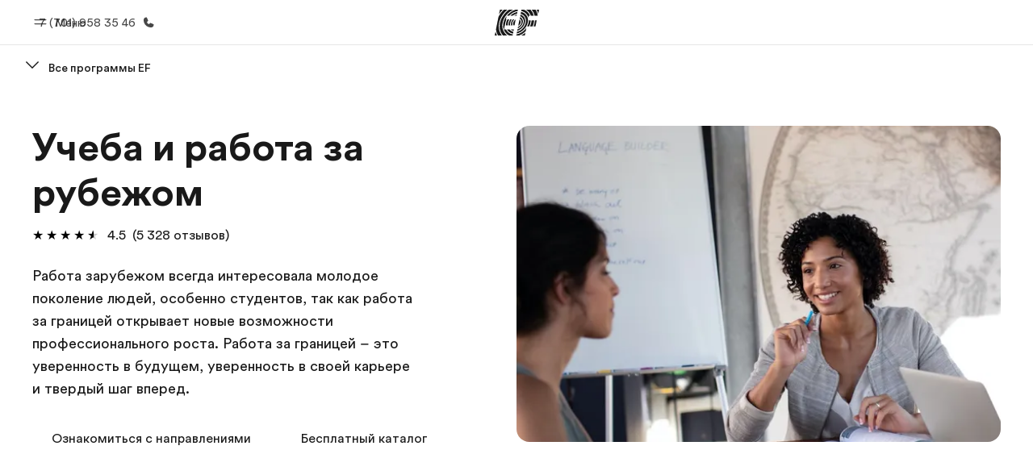

--- FILE ---
content_type: image/svg+xml
request_url: https://a.storyblok.com/f/55469/80x81/de0a1091d3/flags-bunting.svg
body_size: 253273
content:
<svg width="80" height="81" viewBox="0 0 80 81" fill="none" xmlns="http://www.w3.org/2000/svg" xmlns:xlink="http://www.w3.org/1999/xlink">
<rect y="0.458984" width="80" height="80" fill="url(#pattern0_7541_13335)"/>
<defs>
<pattern id="pattern0_7541_13335" patternContentUnits="objectBoundingBox" width="1" height="1">
<use xlink:href="#image0_7541_13335" transform="scale(0.000484731)"/>
</pattern>
<image id="image0_7541_13335" width="2063" height="2063" preserveAspectRatio="none" xlink:href="[data-uri]"/>
</defs>
</svg>


--- FILE ---
content_type: application/javascript
request_url: https://www.ef.com/assetscdn/daskalos/efcwatk.min.js?v=2026-01-22T09:37:24.194Z
body_size: 4047
content:
function loadScript(e,t){var a=document.createElement("script");a.type="text/javascript",a.readyState?a.onreadystatechange=function(){"loaded"!==a.readyState&&"complete"!==a.readyState||(a.onreadystatechange=null,t())}:a.onload=function(){t()},a.src=e,document.getElementsByTagName("head")[0].appendChild(a)}function triggerefuidEvent(){window.pvDone?(window.dataLayer=window.dataLayer||[],window.dataLayer.push({event:"efuid_loaded"})):window.setTimeout(triggerefuidEvent,200)}loadScript("/scripts/analytics/efcwauid.min.js",(function(){ThumbmarkJS.setOption("exclude",["locales","system.browser.version"]),ThumbmarkJS.setOption("timeout",3e3),ThumbmarkJS.setOption("logging",!1),ThumbmarkJS.getFingerprint().then((function(e){window.dataLayer=window.dataLayer||[],window.dataLayer.push({efcwauid:e}),triggerefuidEvent()}))})),window.GetCookieValue=function(e){return window.dl.utility.GetCookieValue(e)};var isValueInDatalayer=function(e,t){var a;for(i in window.google_tag_manager)"object"==typeof window.google_tag_manager[i]&&window.google_tag_manager[i].gtmDom&&(a=i);if(void 0!==window.google_tag_manager)for(i in window[a])if(!t&""!=t){if(window[a][i][e]||window[a][i][value]&&window[a][i][value][e])return i}else if(window[a][i][e]&&window[a][i][e]==t||window[a][i][value]&&window[a][i][value][e]==t)return i;return-1};function checkGaClientId(){var e=window[ef_dl_name].utility.GetCookieValue("_ga");if(e){window[ef_dl_name].user.id_google=e.split(".")[2]+"."+e.split(".")[3],window[ef_dl_name].user.id=window[ef_dl_name].user.id_google;var t=JSON.parse(JSON.stringify(window[ef_dl_name].user));t.activity.last_visit_date=(new Date).getTime(),window[ef_dl_name].utility.setLocalStorageObject("user",t)}else setTimeout(checkGaClientId,200)}function initiatepv(){dl.page.path_full.startsWith("/cc/")||dl.page.path_full.startsWith("/ccr/")||dl.page.path_full.startsWith("/blog/")?(window[ef_dl_name].user&&window[ef_dl_name].user.id_google||checkGaClientId(),window[ef_dl_name].events.pushWithEvent({event:"screen.load.auto.dataLayer.load"})):void 0!==window.isMinervaloaded&&window.isMinervaloaded?window[ef_dl_name].events.pushWithEvent({event:"screen.load.auto.dataLayer.load"}):setTimeout(initiatepv,200)}var domainmkt_mapping={"qa-careers.ef.com":"WE","qa-careers.ef.com.cn":"CN","careers.ef.com":"WE","careers.ef.com.cn":"CN","liuxue.ef.com.cn":"CN","ef.com.cn":"CN","ef-australia.com.au":"AU","ef-czech.cz":"CZ","ef-danmark.dk":"DK","ef-ireland.ie":"IE","ef-italia.it":"IT","ef-slovakia.sk":"SK","ef.at":"AT","ef.be":{"/fr/":"BE","/nl/":"BX"},"ef.co.hu":"HU","ef.co.id":"ID","ef.co.kr":"KR","ef.co.nz":"NZ","ef.co.th":"TH","ef.co.uk":"GB","ef.co.ve":"VE","ef.com":{"/wwen/":"WE","/az/":"AZ","/ca/":"CA","/cafr/":"FC","/cl/":"CL","/in/":"IN","/il/":"IL","/sa/":"SA","/gr/":"GR","/kz/":"KZ","/ve/":"ve","/saen/":"SX","/wwar/":"WM","/wwes/":"WL","/wwfa/":"WE","/wwfr/":"WC","/wwpt/":"WP","/wwru/":"WR"},"ef.com.ar":"AR","ef.com.br":"BR","ef.com.co":"CO","ef.com.ec":"EC","ef.com.es":"ES","ef.com.hk":"HK","ef.com.mx":"MX","ef.com.pa":"PA","ef.com.pe":"PE","ef.com.tr":"TR","ef.com.tw":"TW","ef.com.vn":"VN","ef.de":"DE","ef.dz":{"/fr/":"DZ","/ar/":"DX"},"ef.edu":"US","ef.edu.pt":"PT","ef.do":"DO","ef.fi":"FI","ef.fr":"FR","ef.kz":"KZ","ef.lv":"LV","ef.lu":{"/fr/":"LU"},"ef.nl":"NL","ef.no":"NO","ef.pl":"PL","ef.ro":"RO","ef.ru":"RU","ef.se":"SE","ef.sg":"SG","ef.si":"SI","ef.tn":{"/fr/":"TN","/ar/":"TX"},"efjapan.co.jp":"JP","efswiss.ch":{"/de/":"CS","/fr/":"CH","/it/":"CT"},"teacherblog.eflangtech.com":"WE","teacherblog.ef.com":"WE","qa-we-are-ef.ef.com":"WE","we-are-ef.ef.com":"WE","qa.efgapyear.com":"US","efgapyear.com":"US"},ef_dl_name="dl";class ef_DataLayer{getEventsObject(){var e;return(e=window.dl&&window.dl.events?window.dl.events:[]).listeners={},e.addListener=function(e,t){this.listeners[e]||(this.listeners[e]=[]),this.listeners[e].push(t)},e.pushWithEvent=function(){this.length;const e=Array.prototype.slice.call(arguments);for(let t=0;t<e.length;t++)this.push(e[t]),this.triggerEvent(e[t].event,e);this.triggerEvent("add",e)},e.triggerEvent=function(e,t){this.listeners[e]&&this.listeners[e].length&&this.listeners[e].forEach((a=>a(e,t,this)))},e}getUserObject(e){var t=e||this,a=-1,i=t.utility.localStorage.user?JSON.parse(JSON.stringify(t.utility.localStorage.user)):{};if(i.age_group=window.localStorage.age_group,i.id_google=t.utility.GetQueryParameter("_ga")?t.utility.GetQueryParameter("_ga").split("-")[1]:"",!i.id_google){var n=t.utility.GetCookieValue("_ga");i.id_google=n?n.split(".")[2]+"."+n.split(".")[3]:""}if(i.id=i.id_google,i.activity=i.activity||{},i.activity.path_level_1_log=i.activity.path_level_1_log||[],i.activity.first_path||(i.activity.first_path=t.page.path_full_master_english||t.page.path_full,t.channel&&t.channel.url_init&&t.channel.url_init.length>0&&t.channel.url_init[0].path_full&&(i.activity.first_path=t.channel.url_init[0].path_full),i.activity.first_market_code=t.page.market_code),i.activity.path_level_1_log.length>0)for((a=i.activity.path_level_1_log.indexOf(t.page.path_level_1))>-1&&i.activity.path_level_1_log.splice(a,1);i.activity.path_level_1_log.length>4;)i.activity.path_level_1_log.pop();i.activity.path_level_1_log.unshift(t.page.path_level_1),1===i.activity.path_level_1_log.length&&t.channel&&t.channel.url_init&&t.channel.url_init.length>0&&t.channel.url_init[0].path_level_1&&t.channel.url_init[0].path_level_1!==t.page.path_level_1&&i.activity.path_level_1_log.push(t.channel.url_init[0].path_level_1);var o=JSON.parse(JSON.stringify(i));return o.activity.last_visit_date=(new Date).getTime(),t.utility.setLocalStorageObject("user",o),i}getChannelObject(e){var t=e||this,a=t.utility.sessionStorage.channel?JSON.parse(JSON.stringify(t.utility.sessionStorage.channel)):{};a.url_init=a.url_init||[];var i=t.utility.getReferrer();if((i||location.search.indexOf("&utm_")>-1||location.search.indexOf("?utm_")>-1||0===a.url_init.length)&&-1===location.search.indexOf("&int_utms")&&(a.url_init.length>0&&a.url_init[a.url_init.length-1].entry===decodeURIComponent(location.href)&&(a.url_init[a.url_init.length-1].referrer===i||""===i)||a.url_init.push({entry:decodeURIComponent(location.href),entryClean:t.page.url_clean,path_level_1:t.page.path_level_1,path_full:t.page.path_full,referrer:i||"noref",timestamp:(new Date).getTime()})),a.utm=a.utm||[],location.search.toLocaleLowerCase().indexOf("utm_source")>-1&&-1===location.search.indexOf("&int_utms")){var n={source:t.utility.GetQueryParameter("utm_source"),medium:t.utility.GetQueryParameter("utm_medium"),campaign:t.utility.GetQueryParameter("utm_campaign"),term:t.utility.GetQueryParameter("utm_term"),content:t.utility.GetQueryParameter("utm_content"),source_platform:t.utility.GetQueryParameter("utm_source_platform"),ad_campaign_id:t.utility.GetQueryParameter("ad_campaignid"),ad_id:t.utility.GetQueryParameter("adid"),sfcampaignid:t.utility.GetQueryParameter("sfcampaignid"),refid:t.utility.GetQueryParameter("refid")};n.source.indexOf("site_source")>-1&&(a.url_init[a.url_init.length-1].referrer&&"noref"!==a.url_init[a.url_init.length-1].referrer?n.source=a.url_init[a.url_init.length-1].referrer:n.source="fb"),"chatgpt.com"===n.source&&(n.medium="organic"),a.utm.unshift(n)}var o=JSON.parse(JSON.stringify(a));return t.utility.setsessionStorageObject("channel",o),a}getFallBackMarketCode(e){var t=location.hostname.replace("www.","").replace("qa.","").replace("qa-",""),a="";if(e.market_code=domainmkt_mapping[t],"object"==typeof e.market_code){var i=e.market_code;a=decodeURIComponent("/"+location.pathname.split("/")[1]+"/"),e.market_code=e.market_code[a],e.market_code||(e.market_code=i[Object.keys(i)[0]],a="")}return e.market_code||(e.market_code="WW",a=""),e.domain_ef=e.domain+a.substring(0,a.length-1),e}getPageObject(){var e=this.utility.GetCookieValue("efdomain"),t={url_full:decodeURIComponent(location.href),domain:location.hostname,market_code:this.utility.GetCookieValue("mc")?this.utility.GetCookieValue("mc"):window.MarketCode,domain_ef:e?e.endsWith("/")?e.substring(0,e.length-1):e:"",eflang:document.getElementsByTagName("html")[0].attributes.lang?document.getElementsByTagName("html")[0].attributes.lang.value:this.utility.GetCookieValue("eflang")};(!t.market_code||!t.domain_ef&&"jobs.jobvite.com"!==location.hostname||["www.ef.be","www.ef.com","www.ef.dz","www.ef.tn","www.efswiss.ch","careers.ef.com","careers.ef.com.cn","qa-careers.ef.com","qa-careers.ef.com.cn","liuxue.ef.com.cn","teacherblog.ef.com","qa-we-are-ef.ef.com","we-are-ef.ef.com"].indexOf(location.hostname)>-1)&&(t=this.getFallBackMarketCode(t)),t.url_clean=decodeURIComponent(location.origin+location.pathname),t.domain_ef||(t.domain_ef=t.domain),t.path_full=t.url_clean.replace(location.protocol+"//"+t.domain_ef,"");var a=t.path_full.split("/");return(window._NEXT_DATA__&&window._NEXT_DATA__.page&&window.__NEXT_DATA__.page.indexOf("error")>0||null!==document.querySelector("body[data-pagetype]")&&"404"===document.querySelector("body[data-pagetype]").getAttribute("data-pagetype"))&&(t.path_full=a.slice(0,1).concat("error").concat(pathlevels_old.slice(2)).join("/")),t.path_level_1=a[1]?"/"+a[1]+"/":"/",null!==document.getElementsByTagName("html")[0].getAttribute("data-master-english-pagename")&&(t.path_full_master_english=document.getElementsByTagName("html")[0].getAttribute("data-master-english-pagename").replaceAll(":","/")),t}constructor(){if(window[ef_dl_name])for(var e=Object.keys(window[ef_dl_name]),t=0;t<e.length;t++)this[e[t]]=dl[e[t]];if(this.utility={},this.utility.cookieCache=void 0,this.utility.paramCache=void 0,this.utility.setsessionStorageObject=function(e,t){t.timestamp=(new Date).getTime(),this.sessionStorage[e]=t,sessionStorage[ef_dl_name]=JSON.stringify(this.sessionStorage),localStorage[ef_dl_name+"_session"]=JSON.stringify(this.sessionStorage)},this.utility.setLocalStorageObject=function(e,t){this.localStorage[e]=t,localStorage[ef_dl_name]=JSON.stringify(this.localStorage)},this.utility.localStorage=localStorage[ef_dl_name]?JSON.parse(localStorage[ef_dl_name]):{},!sessionStorage[ef_dl_name]&&localStorage[ef_dl_name+"_session"]||sessionStorage[ef_dl_name]&&localStorage[ef_dl_name+"_session"]&&JSON.stringify(JSON.parse(sessionStorage[ef_dl_name]))!==JSON.stringify(JSON.parse(localStorage[ef_dl_name+"_session"]))){var a=JSON.parse(localStorage[ef_dl_name+"_session"]);a[Object.keys(a)[0]].timestamp&&((new Date).getTime()-a[Object.keys(a)[0]].timestamp)/1e3<7200&&(sessionStorage[ef_dl_name]=localStorage[ef_dl_name+"_session"])}if(sessionStorage[ef_dl_name]){var i=JSON.parse(sessionStorage[ef_dl_name]);i[Object.keys(i)[0]].timestamp&&delete i[Object.keys(i)[0]].timestamp,this.utility.sessionStorage=JSON.parse(JSON.stringify(i))}else this.utility.sessionStorage={};this.utility.cacheCookie=function(){var e=new RegExp(/([a-z0-9_-]+)=(.*)/,"i");this.cookieCache=document.cookie.split(";").reduce((function(t,a){const i=a.match(e);return i&&i[1]&&i[2]&&(t[i[1]]=i[2]),t}),{})},this.utility.GetCookieValue=function(e){this.cookieCache||this.cacheCookie();var t=this.cookieCache[e];return t||(this.cacheCookie(),(t=this.cookieCache[e])||(t="")),t},this.utility.GetQueryParameter=function(e){if(!this.paramCache&&location.search){var t=new RegExp(/([a-z0-9_-]+)=(.*)/,"i");this.paramCache=location.search.substring(1).split("&").reduce((function(e,a){const i=a.match(t);return i&&i[1]&&i[2]&&(e[i[1].toLocaleLowerCase()]=i[2]),e}),{})}return this.paramCache&&this.paramCache[e.toLocaleLowerCase()]?this.paramCache[e.toLocaleLowerCase()]:""},this.utility.getReferrer=function(){var e="";return document.referrer&&document.referrer.split("/")[2]!==location.hostname&&(e=document.referrer),window.optimizely&&window.optimizely.get("state")&&window.optimizely.get("state").getRedirectInfo()&&window.optimizely.get("state").getRedirectInfo().referrer.split("/")[2]!==location.hostname&&(e=window.optimizely.get("state").getRedirectInfo().referrer),e},this.events=this.getEventsObject(),this.page=this.getPageObject();const n=this.utility.GetCookieValue("OptanonConsent"),o=isValueInDatalayer("event","gtm_consent_default");((window.localStorage[ef_dl_name]||n&&window.decodeURIComponent(n).indexOf("C0002:1")>-1||o>-1&&window.dataLayer&&(window.dataLayer[o].analytics_storage&&"granted"===window.dataLayer[o].analytics_storage||window.dataLayer[o].value&&"granted"===window.dataLayer[o].value.analytics_storage))&&(this.user=this.getUserObject()),this.utility.sessionStorage&&this.utility.sessionStorage.channel||n&&window.decodeURIComponent(n).indexOf("C0002:1")>-1||o>-1&&window.dataLayer&&(window.dataLayer[o].analytics_storage&&"granted"===window.dataLayer[o].analytics_storage||window.dataLayer[o].value&&"granted"===window.dataLayer[o].value.analytics_storage))?this.channel=this.getChannelObject():(this.secobj=this.utility.sessionStorage.secobj?JSON.parse(JSON.stringify(this.utility.sessionStorage.secobj)):{},callgetefdlsecobjapi({url:window.location.href,referrer:this.utility.getReferrer(),domainEF:this.page.domain_ef,data:this.secobj.value||"",isDataEncrypted:!0,isEncryption:!0},!1));this.version={efanalyticstk:"2.5"}}}function callgetefdlsecobjapi(e,t){if(window.efdlsecobjcall&&"completed"!==window.efdlsecobjcall)window.setTimeout(callgetefdlsecobjapi,200,e,t);else{window.efdlsecobjcall="ongoing";var a=new XMLHttpRequest,i="https://"+window.location.hostname+"/assetscdn/getefdlsecobj/";a.open("POST",i,!0),a.setRequestHeader("Content-type","application/json"),a.onload=function(){this.status>=200&&this.status<300&&addresposnseObjectToDataLayer(this,e.isEncryption,t)},a.send(JSON.stringify(e))}}function addresposnseObjectToDataLayer(e,t,a){if(window[ef_dl_name]){var i=JSON.parse(e.responseText);if(i&&i.Result)if(t){window[ef_dl_name].secobj={},window[ef_dl_name].secobj.value=i.Result;var n=JSON.parse(JSON.stringify(window[ef_dl_name].secobj));window[ef_dl_name].utility.setsessionStorageObject("secobj",n)}else{if(a){delete sessionStorage[ef_dl_name],delete localStorage[ef_dl_name+"_session"],delete window[ef_dl_name].secobj,delete window[ef_dl_name].utility.sessionStorage.secobj;var o=JSON.parse(JSON.stringify(i.Result));window[ef_dl_name].utility.setsessionStorageObject("channel",o)}window[ef_dl_name].channel=i.Result}window.efdlsecobjcall="completed",window.isMinervaloaded=!0}else window.setTimeout(addresposnseObjectToDataLayer,200,e)}function addDataLayerEventTrigger(e,t){"string"==typeof e&&"function"==typeof t&&window.addEventListener("dataLayer.push",(a=>{a.detail&&(a.detail.event===e||a.detail.value&&a.detail.value.event===e)&&t(a.detail.value??a.detail)}))}function checkandCreateChannelObj(e=!0){window[ef_dl_name].secobj&&callgetefdlsecobjapi({url:"",referrer:"",domainEF:"",data:window[ef_dl_name].secobj.value,isDataEncrypted:!0,isEncryption:!1},e)}window.dataLayer=window.dataLayer||[],function(){const e=window.dataLayer.push.bind(window.dataLayer);window.dataLayer.push=function(t){e(t),window.dispatchEvent(new CustomEvent("dataLayer.push",{detail:t}))}}(),addDataLayerEventTrigger("OneTrustGroupsUpdated",(e=>{if(e.OnetrustActiveGroups.indexOf("C0002")>-1&&(window[ef_dl_name]&&!window[ef_dl_name].user&&(window[ef_dl_name].user=window[ef_dl_name].__proto__.getUserObject(window[ef_dl_name])),window[ef_dl_name]&&!window[ef_dl_name].channel&&checkandCreateChannelObj()),-1===e.OnetrustActiveGroups.indexOf("C0002")&&(window[ef_dl_name]&&window[ef_dl_name].user&&(delete window[ef_dl_name].user,delete localStorage[ef_dl_name],delete window[ef_dl_name].utility.localStorage.user),window[ef_dl_name]&&window[ef_dl_name].channel)){delete sessionStorage[ef_dl_name],delete localStorage[ef_dl_name+"_session"];var t={};if(t.url_init=window[ef_dl_name].channel&&window[ef_dl_name].channel.url_init?JSON.parse(JSON.stringify(window[ef_dl_name].channel.url_init)):[],t.utm=window[ef_dl_name].channel&&window[ef_dl_name].channel.utm?JSON.parse(JSON.stringify(window[ef_dl_name].channel.utm)):[],delete window[ef_dl_name].channel,delete window[ef_dl_name].utility.sessionStorage.channel,t.url_init.length>0&&t.utm.length>0)callgetefdlsecobjapi({url:"",referrer:"",domainEF:"",data:JSON.stringify(t),isDataEncrypted:!1,isEncryption:!0},!1)}})),addDataLayerEventTrigger("gtm_consent_default",(e=>{window[ef_dl_name]&&!window[ef_dl_name].user&&"granted"===e.analytics_storage&&(window[ef_dl_name].user=window[ef_dl_name].__proto__.getUserObject(window[ef_dl_name])),window[ef_dl_name]&&!window[ef_dl_name].channel&&"granted"===e.analytics_storage&&checkandCreateChannelObj()})),window[ef_dl_name]=new ef_DataLayer,delete sessionStorage.fbeID,initiatepv();

--- FILE ---
content_type: text/javascript
request_url: https://www.ef.com/assetscdn/cefcom-pg-nextjs/kz/_next/static/chunks/b8a8df81-e8319ce6b577064e.js
body_size: 208872
content:
"use strict";(self.webpackChunk_N_E=self.webpackChunk_N_E||[]).push([[481],{5527:(e,t,r)=>{r.d(t,{Vs:()=>eg,ZT:()=>z});var a,n=r(6540),o=r(2790),i=r(3682),s=r(7531),l=r(1220),c=r(9105),u=r(9280),d=r(2904),p=r(8083),f=r(4848),h=r(961),m=r(5606),g=r(8287).Buffer,y="1.28.1",v=function(){try{if("function"!=typeof window.scroll)return!1;window.scrollTo({top:0,left:0,behavior:"smooth"})}catch(e){}},b=function(e,t){try{var r=e.find(function(e){return e.slug===t});return r.text?r.text:""}catch(e){return""}},w=function(e,t,r){var a;return function(){var r=this,n=arguments;clearTimeout(a),a=setTimeout(function(){a=null,e.apply(r,n)},t)}},_=function(e,t,r){void 0===r&&(r=!1);try{var a,n=(a=r,void 0===a&&(a=null),String.prototype.split.call(t,/[,[\].]+?/).filter(Boolean).reduce(function(e,t){return Object.hasOwnProperty.call(e,t)?e[t]:a},e));return null!==n&&n?n:r}catch(e){return r}},x=function(e){for(var t=document.cookie.split(";"),r=0;r<t.length;r++){var a=t[r].split("=");if(e==a[0].trim())return decodeURIComponent(a[1])}return null},k=function(e){try{for(var t=window.location.search.substring(1).split("&"),r=0;r<t.length;r++){var a=t[r].split("=");if(a[0]===e)return a[1]}return!1}catch(e){return!1}},E=new Uint16Array('ᵁ<\xd5ıʊҝջאٵ۞ޢߖࠏ੊ઑඡ๭༉༦჊ረዡᐕᒝᓃᓟᔥ\0\0\0\0\0\0ᕫᛍᦍᰒᷝ὾⁠↰⊍⏀⏻⑂⠤⤒ⴈ⹈⿎〖㊺㘹㞬㣾㨨㩱㫠㬮ࠀEMabcfglmnoprstu\\bfms\x7f\x84\x8b\x90\x95\x98\xa6\xb3\xb9\xc8\xcflig耻\xc6䃆P耻&䀦cute耻\xc1䃁reve;䄂Āiyx}rc耻\xc2䃂;䐐r;쀀\uD835\uDD04rave耻\xc0䃀pha;䎑acr;䄀d;橓Āgp\x9d\xa1on;䄄f;쀀\uD835\uDD38plyFunction;恡ing耻\xc5䃅Ācs\xbe\xc3r;쀀\uD835\uDC9Cign;扔ilde耻\xc3䃃ml耻\xc4䃄Ѐaceforsu\xe5\xfb\xfeėĜĢħĪĀcr\xea\xf2kslash;或Ŷ\xf6\xf8;櫧ed;挆y;䐑ƀcrtąċĔause;戵noullis;愬a;䎒r;쀀\uD835\uDD05pf;쀀\uD835\uDD39eve;䋘c\xf2ēmpeq;扎܀HOacdefhilorsuōőŖƀƞƢƵƷƺǜȕɳɸɾcy;䐧PY耻\xa9䂩ƀcpyŝŢźute;䄆Ā;iŧŨ拒talDifferentialD;慅leys;愭ȀaeioƉƎƔƘron;䄌dil耻\xc7䃇rc;䄈nint;戰ot;䄊ĀdnƧƭilla;䂸terDot;䂷\xf2ſi;䎧rcleȀDMPTǇǋǑǖot;抙inus;抖lus;投imes;抗oĀcsǢǸkwiseContourIntegral;戲eCurlyĀDQȃȏoubleQuote;思uote;怙ȀlnpuȞȨɇɕonĀ;eȥȦ户;橴ƀgitȯȶȺruent;扡nt;戯ourIntegral;戮ĀfrɌɎ;愂oduct;成nterClockwiseContourIntegral;戳oss;樯cr;쀀\uD835\uDC9EpĀ;Cʄʅ拓ap;才րDJSZacefiosʠʬʰʴʸˋ˗ˡ˦̳ҍĀ;oŹʥtrahd;椑cy;䐂cy;䐅cy;䐏ƀgrsʿ˄ˇger;怡r;憡hv;櫤Āayː˕ron;䄎;䐔lĀ;t˝˞戇a;䎔r;쀀\uD835\uDD07Āaf˫̧Ācm˰̢riticalȀADGT̖̜̀̆cute;䂴oŴ̋̍;䋙bleAcute;䋝rave;䁠ilde;䋜ond;拄ferentialD;慆Ѱ̽\0\0\0͔͂\0Ѕf;쀀\uD835\uDD3Bƀ;DE͈͉͍䂨ot;惜qual;扐blèCDLRUVͣͲ΂ϏϢϸontourIntegra\xecȹoɴ͹\0\0ͻ\xbb͉nArrow;懓Āeo·ΤftƀARTΐΖΡrrow;懐ightArrow;懔e\xe5ˊngĀLRΫτeftĀARγιrrow;柸ightArrow;柺ightArrow;柹ightĀATϘϞrrow;懒ee;抨pɁϩ\0\0ϯrrow;懑ownArrow;懕erticalBar;戥ǹABLRTaВЪаўѿͼrrowƀ;BUНОТ憓ar;椓pArrow;懵reve;䌑eft˒к\0ц\0ѐightVector;楐eeVector;楞ectorĀ;Bљњ憽ar;楖ightǔѧ\0ѱeeVector;楟ectorĀ;BѺѻ懁ar;楗eeĀ;A҆҇护rrow;憧ĀctҒҗr;쀀\uD835\uDC9Frok;䄐ࠀNTacdfglmopqstuxҽӀӄӋӞӢӧӮӵԡԯԶՒ՝ՠեG;䅊H耻\xd0䃐cute耻\xc9䃉ƀaiyӒӗӜron;䄚rc耻\xca䃊;䐭ot;䄖r;쀀\uD835\uDD08rave耻\xc8䃈ement;戈ĀapӺӾcr;䄒tyɓԆ\0\0ԒmallSquare;旻erySmallSquare;斫ĀgpԦԪon;䄘f;쀀\uD835\uDD3Csilon;䎕uĀaiԼՉlĀ;TՂՃ橵ilde;扂librium;懌Āci՗՚r;愰m;橳a;䎗ml耻\xcb䃋Āipժկsts;戃onentialE;慇ʀcfiosօֈ֍ֲ׌y;䐤r;쀀\uD835\uDD09lledɓ֗\0\0֣mallSquare;旼erySmallSquare;斪Ͱֺ\0ֿ\0\0ׄf;쀀\uD835\uDD3DAll;戀riertrf;愱c\xf2׋؀JTabcdfgorstר׬ׯ׺؀ؒؖ؛؝أ٬ٲcy;䐃耻>䀾mmaĀ;d׷׸䎓;䏜reve;䄞ƀeiy؇،ؐdil;䄢rc;䄜;䐓ot;䄠r;쀀\uD835\uDD0A;拙pf;쀀\uD835\uDD3Eeater̀EFGLSTصلَٖٛ٦qualĀ;Lؾؿ扥ess;招ullEqual;执reater;檢ess;扷lantEqual;橾ilde;扳cr;쀀\uD835\uDCA2;扫ЀAacfiosuڅڋږڛڞڪھۊRDcy;䐪Āctڐڔek;䋇;䁞irc;䄤r;愌lbertSpace;愋ǰگ\0ڲf;愍izontalLine;攀Āctۃۅ\xf2کrok;䄦mpńېۘownHum\xf0įqual;扏܀EJOacdfgmnostuۺ۾܃܇܎ܚܞܡܨ݄ݸދޏޕcy;䐕lig;䄲cy;䐁cute耻\xcd䃍Āiyܓܘrc耻\xce䃎;䐘ot;䄰r;愑rave耻\xcc䃌ƀ;apܠܯܿĀcgܴܷr;䄪inaryI;慈lie\xf3ϝǴ݉\0ݢĀ;eݍݎ戬Āgrݓݘral;戫section;拂isibleĀCTݬݲomma;恣imes;恢ƀgptݿރވon;䄮f;쀀\uD835\uDD40a;䎙cr;愐ilde;䄨ǫޚ\0ޞcy;䐆l耻\xcf䃏ʀcfosuެ޷޼߂ߐĀiyޱ޵rc;䄴;䐙r;쀀\uD835\uDD0Dpf;쀀\uD835\uDD41ǣ߇\0ߌr;쀀\uD835\uDCA5rcy;䐈kcy;䐄΀HJacfosߤߨ߽߬߱ࠂࠈcy;䐥cy;䐌ppa;䎚Āey߶߻dil;䄶;䐚r;쀀\uD835\uDD0Epf;쀀\uD835\uDD42cr;쀀\uD835\uDCA6րJTaceflmostࠥࠩࠬࡐࡣ঳সে্਷ੇcy;䐉耻<䀼ʀcmnpr࠷࠼ࡁࡄࡍute;䄹bda;䎛g;柪lacetrf;愒r;憞ƀaeyࡗ࡜ࡡron;䄽dil;䄻;䐛Āfsࡨ॰tԀACDFRTUVarࡾࢩࢱࣦ࣠ࣼयज़ΐ४Ānrࢃ࢏gleBracket;柨rowƀ;BR࢙࢚࢞憐ar;懤ightArrow;懆eiling;挈oǵࢷ\0ࣃbleBracket;柦nǔࣈ\0࣒eeVector;楡ectorĀ;Bࣛࣜ懃ar;楙loor;挊ightĀAV࣯ࣵrrow;憔ector;楎Āerँगeƀ;AVउऊऐ抣rrow;憤ector;楚iangleƀ;BEतथऩ抲ar;槏qual;抴pƀDTVषूौownVector;楑eeVector;楠ectorĀ;Bॖॗ憿ar;楘ectorĀ;B॥०憼ar;楒ight\xe1Μs̀EFGLSTॾঋকঝঢভqualGreater;拚ullEqual;扦reater;扶ess;檡lantEqual;橽ilde;扲r;쀀\uD835\uDD0FĀ;eঽা拘ftarrow;懚idot;䄿ƀnpw৔ਖਛgȀLRlr৞৷ਂਐeftĀAR০৬rrow;柵ightArrow;柷ightArrow;柶eftĀarγਊight\xe1οight\xe1ϊf;쀀\uD835\uDD43erĀLRਢਬeftArrow;憙ightArrow;憘ƀchtਾੀੂ\xf2ࡌ;憰rok;䅁;扪Ѐacefiosuਗ਼੝੠੷੼અઋ઎p;椅y;䐜Ādl੥੯iumSpace;恟lintrf;愳r;쀀\uD835\uDD10nusPlus;戓pf;쀀\uD835\uDD44c\xf2੶;䎜ҀJacefostuણધભીଔଙඑ඗ඞcy;䐊cute;䅃ƀaey઴હાron;䅇dil;䅅;䐝ƀgswે૰଎ativeƀMTV૓૟૨ediumSpace;怋hiĀcn૦૘\xeb૙eryThi\xee૙tedĀGL૸ଆreaterGreate\xf2ٳessLes\xf3ੈLine;䀊r;쀀\uD835\uDD11ȀBnptଢନଷ଺reak;恠BreakingSpace;䂠f;愕ڀ;CDEGHLNPRSTV୕ୖ୪୼஡௫ఄ౞಄ದ೘ൡඅ櫬Āou୛୤ngruent;扢pCap;扭oubleVerticalBar;戦ƀlqxஃஊ஛ement;戉ualĀ;Tஒஓ扠ilde;쀀≂̸ists;戄reater΀;EFGLSTஶஷ஽௉௓௘௥扯qual;扱ullEqual;쀀≧̸reater;쀀≫̸ess;批lantEqual;쀀⩾̸ilde;扵umpń௲௽ownHump;쀀≎̸qual;쀀≏̸eĀfsఊధtTriangleƀ;BEచఛడ拪ar;쀀⧏̸qual;括s̀;EGLSTవశ఼ౄోౘ扮qual;扰reater;扸ess;쀀≪̸lantEqual;쀀⩽̸ilde;扴estedĀGL౨౹reaterGreater;쀀⪢̸essLess;쀀⪡̸recedesƀ;ESಒಓಛ技qual;쀀⪯̸lantEqual;拠ĀeiಫಹverseElement;戌ghtTriangleƀ;BEೋೌ೒拫ar;쀀⧐̸qual;拭ĀquೝഌuareSuĀbp೨೹setĀ;E೰ೳ쀀⊏̸qual;拢ersetĀ;Eഃആ쀀⊐̸qual;拣ƀbcpഓതൎsetĀ;Eഛഞ쀀⊂⃒qual;抈ceedsȀ;ESTലള഻െ抁qual;쀀⪰̸lantEqual;拡ilde;쀀≿̸ersetĀ;E൘൛쀀⊃⃒qual;抉ildeȀ;EFT൮൯൵ൿ扁qual;扄ullEqual;扇ilde;扉erticalBar;戤cr;쀀\uD835\uDCA9ilde耻\xd1䃑;䎝܀Eacdfgmoprstuvලෂ෉෕ෛ෠෧෼ขภยา฿ไlig;䅒cute耻\xd3䃓Āiy෎ීrc耻\xd4䃔;䐞blac;䅐r;쀀\uD835\uDD12rave耻\xd2䃒ƀaei෮ෲ෶cr;䅌ga;䎩cron;䎟pf;쀀\uD835\uDD46enCurlyĀDQฎบoubleQuote;怜uote;怘;橔Āclวฬr;쀀\uD835\uDCAAash耻\xd8䃘iŬื฼de耻\xd5䃕es;樷ml耻\xd6䃖erĀBP๋๠Āar๐๓r;怾acĀek๚๜;揞et;掴arenthesis;揜Ҁacfhilors๿ງຊຏຒດຝະ໼rtialD;戂y;䐟r;쀀\uD835\uDD13i;䎦;䎠usMinus;䂱Āipຢອncareplan\xe5ڝf;愙Ȁ;eio຺ູ໠໤檻cedesȀ;EST່້໏໚扺qual;檯lantEqual;扼ilde;找me;怳Ādp໩໮uct;戏ortionĀ;aȥ໹l;戝Āci༁༆r;쀀\uD835\uDCAB;䎨ȀUfos༑༖༛༟OT耻"䀢r;쀀\uD835\uDD14pf;愚cr;쀀\uD835\uDCAC؀BEacefhiorsu༾གྷཇའཱིྦྷྪྭ႖ႩႴႾarr;椐G耻\xae䂮ƀcnrཎནབute;䅔g;柫rĀ;tཛྷཝ憠l;椖ƀaeyཧཬཱron;䅘dil;䅖;䐠Ā;vླྀཹ愜erseĀEUྂྙĀlq྇ྎement;戋uilibrium;懋pEquilibrium;楯r\xbbཹo;䎡ghtЀACDFTUVa࿁࿫࿳ဢဨၛႇϘĀnr࿆࿒gleBracket;柩rowƀ;BL࿜࿝࿡憒ar;懥eftArrow;懄eiling;按oǵ࿹\0စbleBracket;柧nǔည\0နeeVector;楝ectorĀ;Bဝသ懂ar;楕loor;挋Āerိ၃eƀ;AVဵံြ抢rrow;憦ector;楛iangleƀ;BEၐၑၕ抳ar;槐qual;抵pƀDTVၣၮၸownVector;楏eeVector;楜ectorĀ;Bႂႃ憾ar;楔ectorĀ;B႑႒懀ar;楓Āpuႛ႞f;愝ndImplies;楰ightarrow;懛ĀchႹႼr;愛;憱leDelayed;槴ڀHOacfhimoqstuფჱჷჽᄙᄞᅑᅖᅡᅧᆵᆻᆿĀCcჩხHcy;䐩y;䐨FTcy;䐬cute;䅚ʀ;aeiyᄈᄉᄎᄓᄗ檼ron;䅠dil;䅞rc;䅜;䐡r;쀀\uD835\uDD16ortȀDLRUᄪᄴᄾᅉownArrow\xbbОeftArrow\xbb࢚ightArrow\xbb࿝pArrow;憑gma;䎣allCircle;战pf;쀀\uD835\uDD4Aɲᅭ\0\0ᅰt;戚areȀ;ISUᅻᅼᆉᆯ斡ntersection;抓uĀbpᆏᆞsetĀ;Eᆗᆘ抏qual;抑ersetĀ;Eᆨᆩ抐qual;抒nion;抔cr;쀀\uD835\uDCAEar;拆ȀbcmpᇈᇛሉላĀ;sᇍᇎ拐etĀ;Eᇍᇕqual;抆ĀchᇠህeedsȀ;ESTᇭᇮᇴᇿ扻qual;檰lantEqual;扽ilde;承Th\xe1ྌ;我ƀ;esሒሓሣ拑rsetĀ;Eሜም抃qual;抇et\xbbሓրHRSacfhiorsሾቄ቉ቕ቞ቱቶኟዂወዑORN耻\xde䃞ADE;愢ĀHc቎ቒcy;䐋y;䐦Ābuቚቜ;䀉;䎤ƀaeyብቪቯron;䅤dil;䅢;䐢r;쀀\uD835\uDD17Āeiቻ኉ǲኀ\0ኇefore;戴a;䎘Ācn኎ኘkSpace;쀀  Space;怉ldeȀ;EFTካኬኲኼ戼qual;扃ullEqual;扅ilde;扈pf;쀀\uD835\uDD4BipleDot;惛Āctዖዛr;쀀\uD835\uDCAFrok;䅦ૡዷጎጚጦ\0ጬጱ\0\0\0\0\0ጸጽ፷ᎅ\0᏿ᐄᐊᐐĀcrዻጁute耻\xda䃚rĀ;oጇገ憟cir;楉rǣጓ\0጖y;䐎ve;䅬Āiyጞጣrc耻\xdb䃛;䐣blac;䅰r;쀀\uD835\uDD18rave耻\xd9䃙acr;䅪Ādiፁ፩erĀBPፈ፝Āarፍፐr;䁟acĀekፗፙ;揟et;掵arenthesis;揝onĀ;P፰፱拃lus;抎Āgp፻፿on;䅲f;쀀\uD835\uDD4CЀADETadps᎕ᎮᎸᏄϨᏒᏗᏳrrowƀ;BDᅐᎠᎤar;椒ownArrow;懅ownArrow;憕quilibrium;楮eeĀ;AᏋᏌ报rrow;憥own\xe1ϳerĀLRᏞᏨeftArrow;憖ightArrow;憗iĀ;lᏹᏺ䏒on;䎥ing;䅮cr;쀀\uD835\uDCB0ilde;䅨ml耻\xdc䃜ҀDbcdefosvᐧᐬᐰᐳᐾᒅᒊᒐᒖash;披ar;櫫y;䐒ashĀ;lᐻᐼ抩;櫦Āerᑃᑅ;拁ƀbtyᑌᑐᑺar;怖Ā;iᑏᑕcalȀBLSTᑡᑥᑪᑴar;戣ine;䁼eparator;杘ilde;所ThinSpace;怊r;쀀\uD835\uDD19pf;쀀\uD835\uDD4Dcr;쀀\uD835\uDCB1dash;抪ʀcefosᒧᒬᒱᒶᒼirc;䅴dge;拀r;쀀\uD835\uDD1Apf;쀀\uD835\uDD4Ecr;쀀\uD835\uDCB2Ȁfiosᓋᓐᓒᓘr;쀀\uD835\uDD1B;䎞pf;쀀\uD835\uDD4Fcr;쀀\uD835\uDCB3ҀAIUacfosuᓱᓵᓹᓽᔄᔏᔔᔚᔠcy;䐯cy;䐇cy;䐮cute耻\xdd䃝Āiyᔉᔍrc;䅶;䐫r;쀀\uD835\uDD1Cpf;쀀\uD835\uDD50cr;쀀\uD835\uDCB4ml;䅸ЀHacdefosᔵᔹᔿᕋᕏᕝᕠᕤcy;䐖cute;䅹Āayᕄᕉron;䅽;䐗ot;䅻ǲᕔ\0ᕛoWidt\xe8૙a;䎖r;愨pf;愤cr;쀀\uD835\uDCB5௡ᖃᖊᖐ\0ᖰᖶᖿ\0\0\0\0ᗆᗛᗫᙟ᙭\0ᚕ᚛ᚲᚹ\0ᚾcute耻\xe1䃡reve;䄃̀;Ediuyᖜᖝᖡᖣᖨᖭ戾;쀀∾̳;房rc耻\xe2䃢te肻\xb4̆;䐰lig耻\xe6䃦Ā;r\xb2ᖺ;쀀\uD835\uDD1Erave耻\xe0䃠ĀepᗊᗖĀfpᗏᗔsym;愵\xe8ᗓha;䎱ĀapᗟcĀclᗤᗧr;䄁g;樿ɤᗰ\0\0ᘊʀ;adsvᗺᗻᗿᘁᘇ戧nd;橕;橜lope;橘;橚΀;elmrszᘘᘙᘛᘞᘿᙏᙙ戠;榤e\xbbᘙsdĀ;aᘥᘦ戡ѡᘰᘲᘴᘶᘸᘺᘼᘾ;榨;榩;榪;榫;榬;榭;榮;榯tĀ;vᙅᙆ戟bĀ;dᙌᙍ抾;榝Āptᙔᙗh;戢\xbb\xb9arr;捼Āgpᙣᙧon;䄅f;쀀\uD835\uDD52΀;Eaeiop዁ᙻᙽᚂᚄᚇᚊ;橰cir;橯;扊d;手s;䀧roxĀ;e዁ᚒ\xf1ᚃing耻\xe5䃥ƀctyᚡᚦᚨr;쀀\uD835\uDCB6;䀪mpĀ;e዁ᚯ\xf1ʈilde耻\xe3䃣ml耻\xe4䃤Āciᛂᛈonin\xf4ɲnt;樑ࠀNabcdefiklnoprsu᛭ᛱᜰ᜼ᝃᝈ᝸᝽០៦ᠹᡐᜍ᤽᥈ᥰot;櫭Ācrᛶ᜞kȀcepsᜀᜅᜍᜓong;扌psilon;䏶rime;怵imĀ;e᜚᜛戽q;拍Ŷᜢᜦee;抽edĀ;gᜬᜭ挅e\xbbᜭrkĀ;t፜᜷brk;掶Āoyᜁᝁ;䐱quo;怞ʀcmprtᝓ᝛ᝡᝤᝨausĀ;eĊĉptyv;榰s\xe9ᜌno\xf5ēƀahwᝯ᝱ᝳ;䎲;愶een;扬r;쀀\uD835\uDD1Fg΀costuvwឍឝឳេ៕៛៞ƀaiuបពរ\xf0ݠrc;旯p\xbb፱ƀdptឤឨឭot;樀lus;樁imes;樂ɱឹ\0\0ើcup;樆ar;昅riangleĀdu៍្own;施p;斳plus;樄e\xe5ᑄ\xe5ᒭarow;植ƀako៭ᠦᠵĀcn៲ᠣkƀlst៺֫᠂ozenge;槫riangleȀ;dlr᠒᠓᠘᠝斴own;斾eft;旂ight;斸k;搣Ʊᠫ\0ᠳƲᠯ\0ᠱ;斒;斑4;斓ck;斈ĀeoᠾᡍĀ;qᡃᡆ쀀=⃥uiv;쀀≡⃥t;挐Ȁptwxᡙᡞᡧᡬf;쀀\uD835\uDD53Ā;tᏋᡣom\xbbᏌtie;拈؀DHUVbdhmptuvᢅᢖᢪᢻᣗᣛᣬ᣿ᤅᤊᤐᤡȀLRlrᢎᢐᢒᢔ;敗;敔;敖;敓ʀ;DUduᢡᢢᢤᢦᢨ敐;敦;敩;敤;敧ȀLRlrᢳᢵᢷᢹ;敝;敚;敜;教΀;HLRhlrᣊᣋᣍᣏᣑᣓᣕ救;敬;散;敠;敫;敢;敟ox;槉ȀLRlrᣤᣦᣨᣪ;敕;敒;攐;攌ʀ;DUduڽ᣷᣹᣻᣽;敥;敨;攬;攴inus;抟lus;択imes;抠ȀLRlrᤙᤛᤝ᤟;敛;敘;攘;攔΀;HLRhlrᤰᤱᤳᤵᤷ᤻᤹攂;敪;敡;敞;攼;攤;攜Āevģ᥂bar耻\xa6䂦Ȁceioᥑᥖᥚᥠr;쀀\uD835\uDCB7mi;恏mĀ;e᜚᜜lƀ;bhᥨᥩᥫ䁜;槅sub;柈Ŭᥴ᥾lĀ;e᥹᥺怢t\xbb᥺pƀ;Eeįᦅᦇ;檮Ā;qۜۛೡᦧ\0᧨ᨑᨕᨲ\0ᨷᩐ\0\0᪴\0\0᫁\0\0ᬡᬮ᭍᭒\0᯽\0ᰌƀcpr᦭ᦲ᧝ute;䄇̀;abcdsᦿᧀᧄ᧊᧕᧙戩nd;橄rcup;橉Āau᧏᧒p;橋p;橇ot;橀;쀀∩︀Āeo᧢᧥t;恁\xeeړȀaeiu᧰᧻ᨁᨅǰ᧵\0᧸s;橍on;䄍dil耻\xe7䃧rc;䄉psĀ;sᨌᨍ橌m;橐ot;䄋ƀdmnᨛᨠᨦil肻\xb8ƭptyv;榲t脀\xa2;eᨭᨮ䂢r\xe4Ʋr;쀀\uD835\uDD20ƀceiᨽᩀᩍy;䑇ckĀ;mᩇᩈ朓ark\xbbᩈ;䏇r΀;Ecefms᩟᩠ᩢᩫ᪤᪪᪮旋;槃ƀ;elᩩᩪᩭ䋆q;扗eɡᩴ\0\0᪈rrowĀlr᩼᪁eft;憺ight;憻ʀRSacd᪒᪔᪖᪚᪟\xbbཇ;擈st;抛irc;抚ash;抝nint;樐id;櫯cir;槂ubsĀ;u᪻᪼晣it\xbb᪼ˬ᫇᫔᫺\0ᬊonĀ;eᫍᫎ䀺Ā;q\xc7\xc6ɭ᫙\0\0᫢aĀ;t᫞᫟䀬;䁀ƀ;fl᫨᫩᫫戁\xeeᅠeĀmx᫱᫶ent\xbb᫩e\xf3ɍǧ᫾\0ᬇĀ;dኻᬂot;橭n\xf4Ɇƀfryᬐᬔᬗ;쀀\uD835\uDD54o\xe4ɔ脀\xa9;sŕᬝr;愗Āaoᬥᬩrr;憵ss;朗Ācuᬲᬷr;쀀\uD835\uDCB8Ābpᬼ᭄Ā;eᭁᭂ櫏;櫑Ā;eᭉᭊ櫐;櫒dot;拯΀delprvw᭠᭬᭷ᮂᮬᯔ᯹arrĀlr᭨᭪;椸;椵ɰ᭲\0\0᭵r;拞c;拟arrĀ;p᭿ᮀ憶;椽̀;bcdosᮏᮐᮖᮡᮥᮨ截rcap;橈Āauᮛᮞp;橆p;橊ot;抍r;橅;쀀∪︀Ȁalrv᮵ᮿᯞᯣrrĀ;mᮼᮽ憷;椼yƀevwᯇᯔᯘqɰᯎ\0\0ᯒre\xe3᭳u\xe3᭵ee;拎edge;拏en耻\xa4䂤earrowĀlrᯮ᯳eft\xbbᮀight\xbbᮽe\xe4ᯝĀciᰁᰇonin\xf4Ƿnt;戱lcty;挭ঀAHabcdefhijlorstuwz᰸᰻᰿ᱝᱩᱵᲊᲞᲬᲷ᳻᳿ᴍᵻᶑᶫᶻ᷆᷍r\xf2΁ar;楥Ȁglrs᱈ᱍ᱒᱔ger;怠eth;愸\xf2ᄳhĀ;vᱚᱛ怐\xbbऊūᱡᱧarow;椏a\xe3̕Āayᱮᱳron;䄏;䐴ƀ;ao̲ᱼᲄĀgrʿᲁr;懊tseq;橷ƀglmᲑᲔᲘ耻\xb0䂰ta;䎴ptyv;榱ĀirᲣᲨsht;楿;쀀\uD835\uDD21arĀlrᲳᲵ\xbbࣜ\xbbသʀaegsv᳂͸᳖᳜᳠mƀ;oș᳊᳔ndĀ;ș᳑uit;晦amma;䏝in;拲ƀ;io᳧᳨᳸䃷de脀\xf7;o᳧ᳰntimes;拇n\xf8᳷cy;䑒cɯᴆ\0\0ᴊrn;挞op;挍ʀlptuwᴘᴝᴢᵉᵕlar;䀤f;쀀\uD835\uDD55ʀ;emps̋ᴭᴷᴽᵂqĀ;d͒ᴳot;扑inus;戸lus;戔quare;抡blebarwedg\xe5\xfanƀadhᄮᵝᵧownarrow\xf3ᲃarpoonĀlrᵲᵶef\xf4Ჴigh\xf4ᲶŢᵿᶅkaro\xf7གɯᶊ\0\0ᶎrn;挟op;挌ƀcotᶘᶣᶦĀryᶝᶡ;쀀\uD835\uDCB9;䑕l;槶rok;䄑Ādrᶰᶴot;拱iĀ;fᶺ᠖斿Āah᷀᷃r\xf2Щa\xf2ྦangle;榦Āci᷒ᷕy;䑟grarr;柿ऀDacdefglmnopqrstuxḁḉḙḸոḼṉṡṾấắẽỡἪἷὄ὎὚ĀDoḆᴴo\xf4ᲉĀcsḎḔute耻\xe9䃩ter;橮ȀaioyḢḧḱḶron;䄛rĀ;cḭḮ扖耻\xea䃪lon;払;䑍ot;䄗ĀDrṁṅot;扒;쀀\uD835\uDD22ƀ;rsṐṑṗ檚ave耻\xe8䃨Ā;dṜṝ檖ot;檘Ȁ;ilsṪṫṲṴ檙nters;揧;愓Ā;dṹṺ檕ot;檗ƀapsẅẉẗcr;䄓tyƀ;svẒẓẕ戅et\xbbẓpĀ1;ẝẤĳạả;怄;怅怃ĀgsẪẬ;䅋p;怂ĀgpẴẸon;䄙f;쀀\uD835\uDD56ƀalsỄỎỒrĀ;sỊị拕l;槣us;橱iƀ;lvỚớở䎵on\xbbớ;䏵ȀcsuvỪỳἋἣĀioữḱrc\xbbḮɩỹ\0\0ỻ\xedՈantĀglἂἆtr\xbbṝess\xbbṺƀaeiἒ἖Ἒls;䀽st;扟vĀ;DȵἠD;橸parsl;槥ĀDaἯἳot;打rr;楱ƀcdiἾὁỸr;愯o\xf4͒ĀahὉὋ;䎷耻\xf0䃰Āmrὓὗl耻\xeb䃫o;悬ƀcipὡὤὧl;䀡s\xf4ծĀeoὬὴctatio\xeeՙnential\xe5չৡᾒ\0ᾞ\0ᾡᾧ\0\0ῆῌ\0ΐ\0ῦῪ \0 ⁚llingdotse\xf1Ṅy;䑄male;晀ƀilrᾭᾳ῁lig;耀ﬃɩᾹ\0\0᾽g;耀ﬀig;耀ﬄ;쀀\uD835\uDD23lig;耀ﬁlig;쀀fjƀaltῙ῜ῡt;晭ig;耀ﬂns;斱of;䆒ǰ΅\0ῳf;쀀\uD835\uDD57ĀakֿῷĀ;vῼ´拔;櫙artint;樍Āao‌⁕Ācs‑⁒α‚‰‸⁅⁈\0⁐β•‥‧‪‬\0‮耻\xbd䂽;慓耻\xbc䂼;慕;慙;慛Ƴ‴\0‶;慔;慖ʴ‾⁁\0\0⁃耻\xbe䂾;慗;慜5;慘ƶ⁌\0⁎;慚;慝8;慞l;恄wn;挢cr;쀀\uD835\uDCBBࢀEabcdefgijlnorstv₂₉₟₥₰₴⃰⃵⃺⃿℃ℒℸ̗ℾ⅒↞Ā;lٍ₇;檌ƀcmpₐₕ₝ute;䇵maĀ;dₜ᳚䎳;檆reve;䄟Āiy₪₮rc;䄝;䐳ot;䄡Ȁ;lqsؾق₽⃉ƀ;qsؾٌ⃄lan\xf4٥Ȁ;cdl٥⃒⃥⃕c;檩otĀ;o⃜⃝檀Ā;l⃢⃣檂;檄Ā;e⃪⃭쀀⋛︀s;檔r;쀀\uD835\uDD24Ā;gٳ؛mel;愷cy;䑓Ȁ;Eajٚℌℎℐ;檒;檥;檤ȀEaesℛℝ℩ℴ;扩pĀ;p℣ℤ檊rox\xbbℤĀ;q℮ℯ檈Ā;q℮ℛim;拧pf;쀀\uD835\uDD58Āci⅃ⅆr;愊mƀ;el٫ⅎ⅐;檎;檐茀>;cdlqr׮ⅠⅪⅮⅳⅹĀciⅥⅧ;檧r;橺ot;拗Par;榕uest;橼ʀadelsↄⅪ←ٖ↛ǰ↉\0↎pro\xf8₞r;楸qĀlqؿ↖les\xf3₈i\xed٫Āen↣↭rtneqq;쀀≩︀\xc5↪ԀAabcefkosy⇄⇇⇱⇵⇺∘∝∯≨≽r\xf2ΠȀilmr⇐⇔⇗⇛rs\xf0ᒄf\xbb․il\xf4کĀdr⇠⇤cy;䑊ƀ;cwࣴ⇫⇯ir;楈;憭ar;意irc;䄥ƀalr∁∎∓rtsĀ;u∉∊晥it\xbb∊lip;怦con;抹r;쀀\uD835\uDD25sĀew∣∩arow;椥arow;椦ʀamopr∺∾≃≞≣rr;懿tht;戻kĀlr≉≓eftarrow;憩ightarrow;憪f;쀀\uD835\uDD59bar;怕ƀclt≯≴≸r;쀀\uD835\uDCBDas\xe8⇴rok;䄧Ābp⊂⊇ull;恃hen\xbbᱛૡ⊣\0⊪\0⊸⋅⋎\0⋕⋳\0\0⋸⌢⍧⍢⍿\0⎆⎪⎴cute耻\xed䃭ƀ;iyݱ⊰⊵rc耻\xee䃮;䐸Ācx⊼⊿y;䐵cl耻\xa1䂡ĀfrΟ⋉;쀀\uD835\uDD26rave耻\xec䃬Ȁ;inoܾ⋝⋩⋮Āin⋢⋦nt;樌t;戭fin;槜ta;愩lig;䄳ƀaop⋾⌚⌝ƀcgt⌅⌈⌗r;䄫ƀelpܟ⌏⌓in\xe5ގar\xf4ܠh;䄱f;抷ed;䆵ʀ;cfotӴ⌬⌱⌽⍁are;愅inĀ;t⌸⌹戞ie;槝do\xf4⌙ʀ;celpݗ⍌⍐⍛⍡al;抺Āgr⍕⍙er\xf3ᕣ\xe3⍍arhk;樗rod;樼Ȁcgpt⍯⍲⍶⍻y;䑑on;䄯f;쀀\uD835\uDD5Aa;䎹uest耻\xbf䂿Āci⎊⎏r;쀀\uD835\uDCBEnʀ;EdsvӴ⎛⎝⎡ӳ;拹ot;拵Ā;v⎦⎧拴;拳Ā;iݷ⎮lde;䄩ǫ⎸\0⎼cy;䑖l耻\xef䃯̀cfmosu⏌⏗⏜⏡⏧⏵Āiy⏑⏕rc;䄵;䐹r;쀀\uD835\uDD27ath;䈷pf;쀀\uD835\uDD5Bǣ⏬\0⏱r;쀀\uD835\uDCBFrcy;䑘kcy;䑔Ѐacfghjos␋␖␢␧␭␱␵␻ppaĀ;v␓␔䎺;䏰Āey␛␠dil;䄷;䐺r;쀀\uD835\uDD28reen;䄸cy;䑅cy;䑜pf;쀀\uD835\uDD5Ccr;쀀\uD835\uDCC0஀ABEHabcdefghjlmnoprstuv⑰⒁⒆⒍⒑┎┽╚▀♎♞♥♹♽⚚⚲⛘❝❨➋⟀⠁⠒ƀart⑷⑺⑼r\xf2৆\xf2Εail;椛arr;椎Ā;gঔ⒋;檋ar;楢ॣ⒥\0⒪\0⒱\0\0\0\0\0⒵Ⓔ\0ⓆⓈⓍ\0⓹ute;䄺mptyv;榴ra\xeeࡌbda;䎻gƀ;dlࢎⓁⓃ;榑\xe5ࢎ;檅uo耻\xab䂫rЀ;bfhlpst࢙ⓞⓦⓩ⓫⓮⓱⓵Ā;f࢝ⓣs;椟s;椝\xeb≒p;憫l;椹im;楳l;憢ƀ;ae⓿─┄檫il;椙Ā;s┉┊檭;쀀⪭︀ƀabr┕┙┝rr;椌rk;杲Āak┢┬cĀek┨┪;䁻;䁛Āes┱┳;榋lĀdu┹┻;榏;榍Ȁaeuy╆╋╖╘ron;䄾Ādi═╔il;䄼\xecࢰ\xe2┩;䐻Ȁcqrs╣╦╭╽a;椶uoĀ;rนᝆĀdu╲╷har;楧shar;楋h;憲ʀ;fgqs▋▌উ◳◿扤tʀahlrt▘▤▷◂◨rrowĀ;t࢙□a\xe9⓶arpoonĀdu▯▴own\xbbњp\xbb०eftarrows;懇ightƀahs◍◖◞rrowĀ;sࣴࢧarpoon\xf3྘quigarro\xf7⇰hreetimes;拋ƀ;qs▋ও◺lan\xf4বʀ;cdgsব☊☍☝☨c;檨otĀ;o☔☕橿Ā;r☚☛檁;檃Ā;e☢☥쀀⋚︀s;檓ʀadegs☳☹☽♉♋ppro\xf8Ⓠot;拖qĀgq♃♅\xf4উgt\xf2⒌\xf4ছi\xedলƀilr♕࣡♚sht;楼;쀀\uD835\uDD29Ā;Eজ♣;檑š♩♶rĀdu▲♮Ā;l॥♳;楪lk;斄cy;䑙ʀ;achtੈ⚈⚋⚑⚖r\xf2◁orne\xf2ᴈard;楫ri;旺Āio⚟⚤dot;䅀ustĀ;a⚬⚭掰che\xbb⚭ȀEaes⚻⚽⛉⛔;扨pĀ;p⛃⛄檉rox\xbb⛄Ā;q⛎⛏檇Ā;q⛎⚻im;拦Ѐabnoptwz⛩⛴⛷✚✯❁❇❐Ānr⛮⛱g;柬r;懽r\xebࣁgƀlmr⛿✍✔eftĀar০✇ight\xe1৲apsto;柼ight\xe1৽parrowĀlr✥✩ef\xf4⓭ight;憬ƀafl✶✹✽r;榅;쀀\uD835\uDD5Dus;樭imes;樴š❋❏st;戗\xe1ፎƀ;ef❗❘᠀旊nge\xbb❘arĀ;l❤❥䀨t;榓ʀachmt❳❶❼➅➇r\xf2ࢨorne\xf2ᶌarĀ;d྘➃;業;怎ri;抿̀achiqt➘➝ੀ➢➮➻quo;怹r;쀀\uD835\uDCC1mƀ;egল➪➬;檍;檏Ābu┪➳oĀ;rฟ➹;怚rok;䅂萀<;cdhilqrࠫ⟒☹⟜⟠⟥⟪⟰Āci⟗⟙;檦r;橹re\xe5◲mes;拉arr;楶uest;橻ĀPi⟵⟹ar;榖ƀ;ef⠀भ᠛旃rĀdu⠇⠍shar;楊har;楦Āen⠗⠡rtneqq;쀀≨︀\xc5⠞܀Dacdefhilnopsu⡀⡅⢂⢎⢓⢠⢥⢨⣚⣢⣤ઃ⣳⤂Dot;戺Ȁclpr⡎⡒⡣⡽r耻\xaf䂯Āet⡗⡙;時Ā;e⡞⡟朠se\xbb⡟Ā;sျ⡨toȀ;dluျ⡳⡷⡻ow\xeeҌef\xf4ए\xf0Ꮡker;斮Āoy⢇⢌mma;権;䐼ash;怔asuredangle\xbbᘦr;쀀\uD835\uDD2Ao;愧ƀcdn⢯⢴⣉ro耻\xb5䂵Ȁ;acdᑤ⢽⣀⣄s\xf4ᚧir;櫰ot肻\xb7Ƶusƀ;bd⣒ᤃ⣓戒Ā;uᴼ⣘;横ţ⣞⣡p;櫛\xf2−\xf0ઁĀdp⣩⣮els;抧f;쀀\uD835\uDD5EĀct⣸⣽r;쀀\uD835\uDCC2pos\xbbᖝƀ;lm⤉⤊⤍䎼timap;抸ఀGLRVabcdefghijlmoprstuvw⥂⥓⥾⦉⦘⧚⧩⨕⨚⩘⩝⪃⪕⪤⪨⬄⬇⭄⭿⮮ⰴⱧⱼ⳩Āgt⥇⥋;쀀⋙̸Ā;v⥐௏쀀≫⃒ƀelt⥚⥲⥶ftĀar⥡⥧rrow;懍ightarrow;懎;쀀⋘̸Ā;v⥻ే쀀≪⃒ightarrow;懏ĀDd⦎⦓ash;抯ash;抮ʀbcnpt⦣⦧⦬⦱⧌la\xbb˞ute;䅄g;쀀∠⃒ʀ;Eiop඄⦼⧀⧅⧈;쀀⩰̸d;쀀≋̸s;䅉ro\xf8඄urĀ;a⧓⧔普lĀ;s⧓ସǳ⧟\0⧣p肻\xa0ଷmpĀ;e௹ఀʀaeouy⧴⧾⨃⨐⨓ǰ⧹\0⧻;橃on;䅈dil;䅆ngĀ;dൾ⨊ot;쀀⩭̸p;橂;䐽ash;怓΀;Aadqsxஒ⨩⨭⨻⩁⩅⩐rr;懗rĀhr⨳⨶k;椤Ā;oᏲᏰot;쀀≐̸ui\xf6ୣĀei⩊⩎ar;椨\xed஘istĀ;s஠டr;쀀\uD835\uDD2BȀEest௅⩦⩹⩼ƀ;qs஼⩭௡ƀ;qs஼௅⩴lan\xf4௢i\xed௪Ā;rஶ⪁\xbbஷƀAap⪊⪍⪑r\xf2⥱rr;憮ar;櫲ƀ;svྍ⪜ྌĀ;d⪡⪢拼;拺cy;䑚΀AEadest⪷⪺⪾⫂⫅⫶⫹r\xf2⥦;쀀≦̸rr;憚r;急Ȁ;fqs఻⫎⫣⫯tĀar⫔⫙rro\xf7⫁ightarro\xf7⪐ƀ;qs఻⪺⫪lan\xf4ౕĀ;sౕ⫴\xbbశi\xedౝĀ;rవ⫾iĀ;eచథi\xe4ඐĀpt⬌⬑f;쀀\uD835\uDD5F膀\xac;in⬙⬚⬶䂬nȀ;Edvஉ⬤⬨⬮;쀀⋹̸ot;쀀⋵̸ǡஉ⬳⬵;拷;拶iĀ;vಸ⬼ǡಸ⭁⭃;拾;拽ƀaor⭋⭣⭩rȀ;ast୻⭕⭚⭟lle\xec୻l;쀀⫽⃥;쀀∂̸lint;樔ƀ;ceಒ⭰⭳u\xe5ಥĀ;cಘ⭸Ā;eಒ⭽\xf1ಘȀAait⮈⮋⮝⮧r\xf2⦈rrƀ;cw⮔⮕⮙憛;쀀⤳̸;쀀↝̸ghtarrow\xbb⮕riĀ;eೋೖ΀chimpqu⮽⯍⯙⬄୸⯤⯯Ȁ;cerല⯆ഷ⯉u\xe5൅;쀀\uD835\uDCC3ortɭ⬅\0\0⯖ar\xe1⭖mĀ;e൮⯟Ā;q൴൳suĀbp⯫⯭\xe5೸\xe5ഋƀbcp⯶ⰑⰙȀ;Ees⯿ⰀഢⰄ抄;쀀⫅̸etĀ;eഛⰋqĀ;qണⰀcĀ;eലⰗ\xf1സȀ;EesⰢⰣൟⰧ抅;쀀⫆̸etĀ;e൘ⰮqĀ;qൠⰣȀgilrⰽⰿⱅⱇ\xecௗlde耻\xf1䃱\xe7ృiangleĀlrⱒⱜeftĀ;eచⱚ\xf1దightĀ;eೋⱥ\xf1೗Ā;mⱬⱭ䎽ƀ;esⱴⱵⱹ䀣ro;愖p;怇ҀDHadgilrsⲏⲔⲙⲞⲣⲰⲶⳓⳣash;抭arr;椄p;쀀≍⃒ash;抬ĀetⲨⲬ;쀀≥⃒;쀀>⃒nfin;槞ƀAetⲽⳁⳅrr;椂;쀀≤⃒Ā;rⳊⳍ쀀<⃒ie;쀀⊴⃒ĀAtⳘⳜrr;椃rie;쀀⊵⃒im;쀀∼⃒ƀAan⳰⳴ⴂrr;懖rĀhr⳺⳽k;椣Ā;oᏧᏥear;椧ቓ᪕\0\0\0\0\0\0\0\0\0\0\0\0\0ⴭ\0ⴸⵈⵠⵥ⵲ⶄᬇ\0\0ⶍⶫ\0ⷈⷎ\0ⷜ⸙⸫⸾⹃Ācsⴱ᪗ute耻\xf3䃳ĀiyⴼⵅrĀ;c᪞ⵂ耻\xf4䃴;䐾ʀabios᪠ⵒⵗǈⵚlac;䅑v;樸old;榼lig;䅓Ācr⵩⵭ir;榿;쀀\uD835\uDD2Cͯ⵹\0\0⵼\0ⶂn;䋛ave耻\xf2䃲;槁Ābmⶈ෴ar;榵Ȁacitⶕ⶘ⶥⶨr\xf2᪀Āir⶝ⶠr;榾oss;榻n\xe5๒;槀ƀaeiⶱⶵⶹcr;䅍ga;䏉ƀcdnⷀⷅǍron;䎿;榶pf;쀀\uD835\uDD60ƀaelⷔ⷗ǒr;榷rp;榹΀;adiosvⷪⷫⷮ⸈⸍⸐⸖戨r\xf2᪆Ȁ;efmⷷⷸ⸂⸅橝rĀ;oⷾⷿ愴f\xbbⷿ耻\xaa䂪耻\xba䂺gof;抶r;橖lope;橗;橛ƀclo⸟⸡⸧\xf2⸁ash耻\xf8䃸l;折iŬⸯ⸴de耻\xf5䃵esĀ;aǛ⸺s;樶ml耻\xf6䃶bar;挽ૡ⹞\0⹽\0⺀⺝\0⺢⺹\0\0⻋ຜ\0⼓\0\0⼫⾼\0⿈rȀ;astЃ⹧⹲຅脀\xb6;l⹭⹮䂶le\xecЃɩ⹸\0\0⹻m;櫳;櫽y;䐿rʀcimpt⺋⺏⺓ᡥ⺗nt;䀥od;䀮il;怰enk;怱r;쀀\uD835\uDD2Dƀimo⺨⺰⺴Ā;v⺭⺮䏆;䏕ma\xf4੶ne;明ƀ;tv⺿⻀⻈䏀chfork\xbb´;䏖Āau⻏⻟nĀck⻕⻝kĀ;h⇴⻛;愎\xf6⇴sҀ;abcdemst⻳⻴ᤈ⻹⻽⼄⼆⼊⼎䀫cir;樣ir;樢Āouᵀ⼂;樥;橲n肻\xb1ຝim;樦wo;樧ƀipu⼙⼠⼥ntint;樕f;쀀\uD835\uDD61nd耻\xa3䂣Ԁ;Eaceinosu່⼿⽁⽄⽇⾁⾉⾒⽾⾶;檳p;檷u\xe5໙Ā;c໎⽌̀;acens່⽙⽟⽦⽨⽾ppro\xf8⽃urlye\xf1໙\xf1໎ƀaes⽯⽶⽺pprox;檹qq;檵im;拨i\xedໟmeĀ;s⾈ຮ怲ƀEas⽸⾐⽺\xf0⽵ƀdfp໬⾙⾯ƀals⾠⾥⾪lar;挮ine;挒urf;挓Ā;t໻⾴\xef໻rel;抰Āci⿀⿅r;쀀\uD835\uDCC5;䏈ncsp;怈̀fiopsu⿚⋢⿟⿥⿫⿱r;쀀\uD835\uDD2Epf;쀀\uD835\uDD62rime;恗cr;쀀\uD835\uDCC6ƀaeo⿸〉〓tĀei⿾々rnion\xf3ڰnt;樖stĀ;e【】䀿\xf1Ἑ\xf4༔઀ABHabcdefhilmnoprstux぀けさすムㄎㄫㅇㅢㅲㆎ㈆㈕㈤㈩㉘㉮㉲㊐㊰㊷ƀartぇおがr\xf2Ⴓ\xf2ϝail;検ar\xf2ᱥar;楤΀cdenqrtとふへみわゔヌĀeuねぱ;쀀∽̱te;䅕i\xe3ᅮmptyv;榳gȀ;del࿑らるろ;榒;榥\xe5࿑uo耻\xbb䂻rր;abcfhlpstw࿜ガクシスゼゾダッデナp;極Ā;f࿠ゴs;椠;椳s;椞\xeb≝\xf0✮l;楅im;楴l;憣;憝Āaiパフil;椚oĀ;nホボ戶al\xf3༞ƀabrョリヮr\xf2៥rk;杳ĀakンヽcĀekヹ・;䁽;䁝Āes㄂㄄;榌lĀduㄊㄌ;榎;榐Ȁaeuyㄗㄜㄧㄩron;䅙Ādiㄡㄥil;䅗\xec࿲\xe2ヺ;䑀Ȁclqsㄴㄷㄽㅄa;椷dhar;楩uoĀ;rȎȍh;憳ƀacgㅎㅟངlȀ;ipsླྀㅘㅛႜn\xe5Ⴛar\xf4ྩt;断ƀilrㅩဣㅮsht;楽;쀀\uD835\uDD2FĀaoㅷㆆrĀduㅽㅿ\xbbѻĀ;l႑ㆄ;楬Ā;vㆋㆌ䏁;䏱ƀgns㆕ㇹㇼht̀ahlrstㆤㆰ㇂㇘㇤㇮rrowĀ;t࿜ㆭa\xe9トarpoonĀduㆻㆿow\xeeㅾp\xbb႒eftĀah㇊㇐rrow\xf3࿪arpoon\xf3Ցightarrows;應quigarro\xf7ニhreetimes;拌g;䋚ingdotse\xf1ἲƀahm㈍㈐㈓r\xf2࿪a\xf2Ց;怏oustĀ;a㈞㈟掱che\xbb㈟mid;櫮Ȁabpt㈲㈽㉀㉒Ānr㈷㈺g;柭r;懾r\xebဃƀafl㉇㉊㉎r;榆;쀀\uD835\uDD63us;樮imes;樵Āap㉝㉧rĀ;g㉣㉤䀩t;榔olint;樒ar\xf2㇣Ȁachq㉻㊀Ⴜ㊅quo;怺r;쀀\uD835\uDCC7Ābu・㊊oĀ;rȔȓƀhir㊗㊛㊠re\xe5ㇸmes;拊iȀ;efl㊪ၙᠡ㊫方tri;槎luhar;楨;愞ൡ㋕㋛㋟㌬㌸㍱\0㍺㎤\0\0㏬㏰\0㐨㑈㑚㒭㒱㓊㓱\0㘖\0\0㘳cute;䅛qu\xef➺Ԁ;Eaceinpsyᇭ㋳㋵㋿㌂㌋㌏㌟㌦㌩;檴ǰ㋺\0㋼;檸on;䅡u\xe5ᇾĀ;dᇳ㌇il;䅟rc;䅝ƀEas㌖㌘㌛;檶p;檺im;择olint;樓i\xedሄ;䑁otƀ;be㌴ᵇ㌵担;橦΀Aacmstx㍆㍊㍗㍛㍞㍣㍭rr;懘rĀhr㍐㍒\xeb∨Ā;oਸ਼਴t耻\xa7䂧i;䀻war;椩mĀin㍩\xf0nu\xf3\xf1t;朶rĀ;o㍶⁕쀀\uD835\uDD30Ȁacoy㎂㎆㎑㎠rp;景Āhy㎋㎏cy;䑉;䑈rtɭ㎙\0\0㎜i\xe4ᑤara\xec⹯耻\xad䂭Āgm㎨㎴maƀ;fv㎱㎲㎲䏃;䏂Ѐ;deglnprካ㏅㏉㏎㏖㏞㏡㏦ot;橪Ā;q኱ኰĀ;E㏓㏔檞;檠Ā;E㏛㏜檝;檟e;扆lus;樤arr;楲ar\xf2ᄽȀaeit㏸㐈㐏㐗Āls㏽㐄lsetm\xe9㍪hp;樳parsl;槤Ādlᑣ㐔e;挣Ā;e㐜㐝檪Ā;s㐢㐣檬;쀀⪬︀ƀflp㐮㐳㑂tcy;䑌Ā;b㐸㐹䀯Ā;a㐾㐿槄r;挿f;쀀\uD835\uDD64aĀdr㑍ЂesĀ;u㑔㑕晠it\xbb㑕ƀcsu㑠㑹㒟Āau㑥㑯pĀ;sᆈ㑫;쀀⊓︀pĀ;sᆴ㑵;쀀⊔︀uĀbp㑿㒏ƀ;esᆗᆜ㒆etĀ;eᆗ㒍\xf1ᆝƀ;esᆨᆭ㒖etĀ;eᆨ㒝\xf1ᆮƀ;afᅻ㒦ְrť㒫ֱ\xbbᅼar\xf2ᅈȀcemt㒹㒾㓂㓅r;쀀\uD835\uDCC8tm\xee\xf1i\xec㐕ar\xe6ᆾĀar㓎㓕rĀ;f㓔ឿ昆Āan㓚㓭ightĀep㓣㓪psilo\xeeỠh\xe9⺯s\xbb⡒ʀbcmnp㓻㕞ሉ㖋㖎Ҁ;Edemnprs㔎㔏㔑㔕㔞㔣㔬㔱㔶抂;櫅ot;檽Ā;dᇚ㔚ot;櫃ult;櫁ĀEe㔨㔪;櫋;把lus;檿arr;楹ƀeiu㔽㕒㕕tƀ;en㔎㕅㕋qĀ;qᇚ㔏eqĀ;q㔫㔨m;櫇Ābp㕚㕜;櫕;櫓c̀;acensᇭ㕬㕲㕹㕻㌦ppro\xf8㋺urlye\xf1ᇾ\xf1ᇳƀaes㖂㖈㌛ppro\xf8㌚q\xf1㌗g;晪ڀ123;Edehlmnps㖩㖬㖯ሜ㖲㖴㗀㗉㗕㗚㗟㗨㗭耻\xb9䂹耻\xb2䂲耻\xb3䂳;櫆Āos㖹㖼t;檾ub;櫘Ā;dሢ㗅ot;櫄sĀou㗏㗒l;柉b;櫗arr;楻ult;櫂ĀEe㗤㗦;櫌;抋lus;櫀ƀeiu㗴㘉㘌tƀ;enሜ㗼㘂qĀ;qሢ㖲eqĀ;q㗧㗤m;櫈Ābp㘑㘓;櫔;櫖ƀAan㘜㘠㘭rr;懙rĀhr㘦㘨\xeb∮Ā;oਫ਩war;椪lig耻\xdf䃟௡㙑㙝㙠ዎ㙳㙹\0㙾㛂\0\0\0\0\0㛛㜃\0㜉㝬\0\0\0㞇ɲ㙖\0\0㙛get;挖;䏄r\xeb๟ƀaey㙦㙫㙰ron;䅥dil;䅣;䑂lrec;挕r;쀀\uD835\uDD31Ȁeiko㚆㚝㚵㚼ǲ㚋\0㚑eĀ4fኄኁaƀ;sv㚘㚙㚛䎸ym;䏑Ācn㚢㚲kĀas㚨㚮ppro\xf8዁im\xbbኬs\xf0ኞĀas㚺㚮\xf0዁rn耻\xfe䃾Ǭ̟㛆⋧es膀\xd7;bd㛏㛐㛘䃗Ā;aᤏ㛕r;樱;樰ƀeps㛡㛣㜀\xe1⩍Ȁ;bcf҆㛬㛰㛴ot;挶ir;櫱Ā;o㛹㛼쀀\uD835\uDD65rk;櫚\xe1㍢rime;怴ƀaip㜏㜒㝤d\xe5ቈ΀adempst㜡㝍㝀㝑㝗㝜㝟ngleʀ;dlqr㜰㜱㜶㝀㝂斵own\xbbᶻeftĀ;e⠀㜾\xf1म;扜ightĀ;e㊪㝋\xf1ၚot;旬inus;樺lus;樹b;槍ime;樻ezium;揢ƀcht㝲㝽㞁Āry㝷㝻;쀀\uD835\uDCC9;䑆cy;䑛rok;䅧Āio㞋㞎x\xf4᝷headĀlr㞗㞠eftarro\xf7ࡏightarrow\xbbཝऀAHabcdfghlmoprstuw㟐㟓㟗㟤㟰㟼㠎㠜㠣㠴㡑㡝㡫㢩㣌㣒㣪㣶r\xf2ϭar;楣Ācr㟜㟢ute耻\xfa䃺\xf2ᅐrǣ㟪\0㟭y;䑞ve;䅭Āiy㟵㟺rc耻\xfb䃻;䑃ƀabh㠃㠆㠋r\xf2Ꭽlac;䅱a\xf2ᏃĀir㠓㠘sht;楾;쀀\uD835\uDD32rave耻\xf9䃹š㠧㠱rĀlr㠬㠮\xbbॗ\xbbႃlk;斀Āct㠹㡍ɯ㠿\0\0㡊rnĀ;e㡅㡆挜r\xbb㡆op;挏ri;旸Āal㡖㡚cr;䅫肻\xa8͉Āgp㡢㡦on;䅳f;쀀\uD835\uDD66̀adhlsuᅋ㡸㡽፲㢑㢠own\xe1ᎳarpoonĀlr㢈㢌ef\xf4㠭igh\xf4㠯iƀ;hl㢙㢚㢜䏅\xbbᏺon\xbb㢚parrows;懈ƀcit㢰㣄㣈ɯ㢶\0\0㣁rnĀ;e㢼㢽挝r\xbb㢽op;挎ng;䅯ri;旹cr;쀀\uD835\uDCCAƀdir㣙㣝㣢ot;拰lde;䅩iĀ;f㜰㣨\xbb᠓Āam㣯㣲r\xf2㢨l耻\xfc䃼angle;榧ހABDacdeflnoprsz㤜㤟㤩㤭㦵㦸㦽㧟㧤㧨㧳㧹㧽㨁㨠r\xf2ϷarĀ;v㤦㤧櫨;櫩as\xe8ϡĀnr㤲㤷grt;榜΀eknprst㓣㥆㥋㥒㥝㥤㦖app\xe1␕othin\xe7ẖƀhir㓫⻈㥙op\xf4⾵Ā;hᎷ㥢\xefㆍĀiu㥩㥭gm\xe1㎳Ābp㥲㦄setneqĀ;q㥽㦀쀀⊊︀;쀀⫋︀setneqĀ;q㦏㦒쀀⊋︀;쀀⫌︀Āhr㦛㦟et\xe1㚜iangleĀlr㦪㦯eft\xbbथight\xbbၑy;䐲ash\xbbံƀelr㧄㧒㧗ƀ;beⷪ㧋㧏ar;抻q;扚lip;拮Ābt㧜ᑨa\xf2ᑩr;쀀\uD835\uDD33tr\xe9㦮suĀbp㧯㧱\xbbജ\xbb൙pf;쀀\uD835\uDD67ro\xf0໻tr\xe9㦴Ācu㨆㨋r;쀀\uD835\uDCCBĀbp㨐㨘nĀEe㦀㨖\xbb㥾nĀEe㦒㨞\xbb㦐igzag;榚΀cefoprs㨶㨻㩖㩛㩔㩡㩪irc;䅵Ādi㩀㩑Ābg㩅㩉ar;機eĀ;qᗺ㩏;扙erp;愘r;쀀\uD835\uDD34pf;쀀\uD835\uDD68Ā;eᑹ㩦at\xe8ᑹcr;쀀\uD835\uDCCCૣណ㪇\0㪋\0㪐㪛\0\0㪝㪨㪫㪯\0\0㫃㫎\0㫘ៜ៟tr\xe9៑r;쀀\uD835\uDD35ĀAa㪔㪗r\xf2σr\xf2৶;䎾ĀAa㪡㪤r\xf2θr\xf2৫a\xf0✓is;拻ƀdptឤ㪵㪾Āfl㪺ឩ;쀀\uD835\uDD69im\xe5ឲĀAa㫇㫊r\xf2ώr\xf2ਁĀcq㫒ីr;쀀\uD835\uDCCDĀpt៖㫜r\xe9។Ѐacefiosu㫰㫽㬈㬌㬑㬕㬛㬡cĀuy㫶㫻te耻\xfd䃽;䑏Āiy㬂㬆rc;䅷;䑋n耻\xa5䂥r;쀀\uD835\uDD36cy;䑗pf;쀀\uD835\uDD6Acr;쀀\uD835\uDCCEĀcm㬦㬩y;䑎l耻\xff䃿Ԁacdefhiosw㭂㭈㭔㭘㭤㭩㭭㭴㭺㮀cute;䅺Āay㭍㭒ron;䅾;䐷ot;䅼Āet㭝㭡tr\xe6ᕟa;䎶r;쀀\uD835\uDD37cy;䐶grarr;懝pf;쀀\uD835\uDD6Bcr;쀀\uD835\uDCCFĀjn㮅㮇;怍j;怌'.split("").map(e=>e.charCodeAt(0))),C=new Uint16Array("Ȁaglq	\x15\x18\x1bɭ\x0f\0\0\x12p;䀦os;䀧t;䀾t;䀼uot;䀢".split("").map(e=>e.charCodeAt(0)));let $=new Map([[0,65533],[128,8364],[130,8218],[131,402],[132,8222],[133,8230],[134,8224],[135,8225],[136,710],[137,8240],[138,352],[139,8249],[140,338],[142,381],[145,8216],[146,8217],[147,8220],[148,8221],[149,8226],[150,8211],[151,8212],[152,732],[153,8482],[154,353],[155,8250],[156,339],[158,382],[159,376]]),S=null!==(a=String.fromCodePoint)&&void 0!==a?a:function(e){let t="";return e>65535&&(e-=65536,t+=String.fromCharCode(e>>>10&1023|55296),e=56320|1023&e),t+=String.fromCharCode(e)};function P(e){return e>=eC.ZERO&&e<=eC.NINE}!function(e){e[e.NUM=35]="NUM",e[e.SEMI=59]="SEMI",e[e.EQUALS=61]="EQUALS",e[e.ZERO=48]="ZERO",e[e.NINE=57]="NINE",e[e.LOWER_A=97]="LOWER_A",e[e.LOWER_F=102]="LOWER_F",e[e.LOWER_X=120]="LOWER_X",e[e.LOWER_Z=122]="LOWER_Z",e[e.UPPER_A=65]="UPPER_A",e[e.UPPER_F=70]="UPPER_F",e[e.UPPER_Z=90]="UPPER_Z"}(eC||(eC={})),function(e){e[e.VALUE_LENGTH=49152]="VALUE_LENGTH",e[e.BRANCH_LENGTH=16256]="BRANCH_LENGTH",e[e.JUMP_TABLE=127]="JUMP_TABLE"}(e$||(e$={})),function(e){e[e.EntityStart=0]="EntityStart",e[e.NumericStart=1]="NumericStart",e[e.NumericDecimal=2]="NumericDecimal",e[e.NumericHex=3]="NumericHex",e[e.NamedEntity=4]="NamedEntity"}(eS||(eS={})),function(e){e[e.Legacy=0]="Legacy",e[e.Strict=1]="Strict",e[e.Attribute=2]="Attribute"}(eP||(eP={}));class T{constructor(e,t,r){this.decodeTree=e,this.emitCodePoint=t,this.errors=r,this.state=eS.EntityStart,this.consumed=1,this.result=0,this.treeIndex=0,this.excess=1,this.decodeMode=eP.Strict}startEntity(e){this.decodeMode=e,this.state=eS.EntityStart,this.result=0,this.treeIndex=0,this.excess=1,this.consumed=1}write(e,t){switch(this.state){case eS.EntityStart:return e.charCodeAt(t)===eC.NUM?(this.state=eS.NumericStart,this.consumed+=1,this.stateNumericStart(e,t+1)):(this.state=eS.NamedEntity,this.stateNamedEntity(e,t));case eS.NumericStart:return this.stateNumericStart(e,t);case eS.NumericDecimal:return this.stateNumericDecimal(e,t);case eS.NumericHex:return this.stateNumericHex(e,t);case eS.NamedEntity:return this.stateNamedEntity(e,t)}}stateNumericStart(e,t){return t>=e.length?-1:(32|e.charCodeAt(t))===eC.LOWER_X?(this.state=eS.NumericHex,this.consumed+=1,this.stateNumericHex(e,t+1)):(this.state=eS.NumericDecimal,this.stateNumericDecimal(e,t))}addToNumericResult(e,t,r,a){if(t!==r){let n=r-t;this.result=this.result*Math.pow(a,n)+parseInt(e.substr(t,n),a),this.consumed+=n}}stateNumericHex(e,t){let r=t;for(;t<e.length;){let a=e.charCodeAt(t);if(!P(a)&&!(a>=eC.UPPER_A&&a<=eC.UPPER_F||a>=eC.LOWER_A&&a<=eC.LOWER_F))return this.addToNumericResult(e,r,t,16),this.emitNumericEntity(a,3);t+=1}return this.addToNumericResult(e,r,t,16),-1}stateNumericDecimal(e,t){let r=t;for(;t<e.length;){let a=e.charCodeAt(t);if(!P(a))return this.addToNumericResult(e,r,t,10),this.emitNumericEntity(a,2);t+=1}return this.addToNumericResult(e,r,t,10),-1}emitNumericEntity(e,t){var r,a,n;if(this.consumed<=t)return null===(r=this.errors)||void 0===r||r.absenceOfDigitsInNumericCharacterReference(this.consumed),0;if(e===eC.SEMI)this.consumed+=1;else if(this.decodeMode===eP.Strict)return 0;return this.emitCodePoint((a=this.result)>=55296&&a<=57343||a>1114111?65533:null!==(n=$.get(a))&&void 0!==n?n:a,this.consumed),this.errors&&(e!==eC.SEMI&&this.errors.missingSemicolonAfterCharacterReference(),this.errors.validateNumericCharacterReference(this.result)),this.consumed}stateNamedEntity(e,t){let{decodeTree:r}=this,a=r[this.treeIndex],n=(a&e$.VALUE_LENGTH)>>14;for(;t<e.length;t++,this.excess++){let o=e.charCodeAt(t);if(this.treeIndex=function(e,t,r,a){let n=(t&e$.BRANCH_LENGTH)>>7,o=t&e$.JUMP_TABLE;if(0===n)return 0!==o&&a===o?r:-1;if(o){let t=a-o;return t<0||t>=n?-1:e[r+t]-1}let i=r,s=i+n-1;for(;i<=s;){let t=i+s>>>1,r=e[t];if(r<a)i=t+1;else{if(!(r>a))return e[t+n];s=t-1}}return -1}(r,a,this.treeIndex+Math.max(1,n),o),this.treeIndex<0)return 0===this.result||this.decodeMode===eP.Attribute&&(0===n||function(e){var t;return e===eC.EQUALS||(t=e)>=eC.UPPER_A&&t<=eC.UPPER_Z||t>=eC.LOWER_A&&t<=eC.LOWER_Z||P(t)}(o))?0:this.emitNotTerminatedNamedEntity();if(0!=(n=((a=r[this.treeIndex])&e$.VALUE_LENGTH)>>14)){if(o===eC.SEMI)return this.emitNamedEntityData(this.treeIndex,n,this.consumed+this.excess);this.decodeMode!==eP.Strict&&(this.result=this.treeIndex,this.consumed+=this.excess,this.excess=0)}}return -1}emitNotTerminatedNamedEntity(){var e;let{result:t,decodeTree:r}=this,a=(r[t]&e$.VALUE_LENGTH)>>14;return this.emitNamedEntityData(t,a,this.consumed),null===(e=this.errors)||void 0===e||e.missingSemicolonAfterCharacterReference(),this.consumed}emitNamedEntityData(e,t,r){let{decodeTree:a}=this;return this.emitCodePoint(1===t?a[e]&~e$.VALUE_LENGTH:a[e+1],r),3===t&&this.emitCodePoint(a[e+2],r),r}end(){var e;switch(this.state){case eS.NamedEntity:return 0===this.result||this.decodeMode===eP.Attribute&&this.result!==this.treeIndex?0:this.emitNotTerminatedNamedEntity();case eS.NumericDecimal:return this.emitNumericEntity(0,2);case eS.NumericHex:return this.emitNumericEntity(0,3);case eS.NumericStart:return null===(e=this.errors)||void 0===e||e.absenceOfDigitsInNumericCharacterReference(this.consumed),0;case eS.EntityStart:return 0}}}function A(e){let t="",r=new T(e,e=>t+=S(e));return function(e,a){let n=0,o=0;for(;(o=e.indexOf("&",o))>=0;){t+=e.slice(n,o),r.startEntity(a);let i=r.write(e,o+1);if(i<0){n=o+r.end();break}n=o+i,o=0===i?n+1:n}let i=t+e.slice(n);return t="",i}}A(E),A(C),function(e){e[e.Tab=9]="Tab",e[e.NewLine=10]="NewLine",e[e.FormFeed=12]="FormFeed",e[e.CarriageReturn=13]="CarriageReturn",e[e.Space=32]="Space",e[e.ExclamationMark=33]="ExclamationMark",e[e.Number=35]="Number",e[e.Amp=38]="Amp",e[e.SingleQuote=39]="SingleQuote",e[e.DoubleQuote=34]="DoubleQuote",e[e.Dash=45]="Dash",e[e.Slash=47]="Slash",e[e.Zero=48]="Zero",e[e.Nine=57]="Nine",e[e.Semi=59]="Semi",e[e.Lt=60]="Lt",e[e.Eq=61]="Eq",e[e.Gt=62]="Gt",e[e.Questionmark=63]="Questionmark",e[e.UpperA=65]="UpperA",e[e.LowerA=97]="LowerA",e[e.UpperF=70]="UpperF",e[e.LowerF=102]="LowerF",e[e.UpperZ=90]="UpperZ",e[e.LowerZ=122]="LowerZ",e[e.LowerX=120]="LowerX",e[e.OpeningSquareBracket=91]="OpeningSquareBracket"}(eT||(eT={})),function(e){e[e.Text=1]="Text",e[e.BeforeTagName=2]="BeforeTagName",e[e.InTagName=3]="InTagName",e[e.InSelfClosingTag=4]="InSelfClosingTag",e[e.BeforeClosingTagName=5]="BeforeClosingTagName",e[e.InClosingTagName=6]="InClosingTagName",e[e.AfterClosingTagName=7]="AfterClosingTagName",e[e.BeforeAttributeName=8]="BeforeAttributeName",e[e.InAttributeName=9]="InAttributeName",e[e.AfterAttributeName=10]="AfterAttributeName",e[e.BeforeAttributeValue=11]="BeforeAttributeValue",e[e.InAttributeValueDq=12]="InAttributeValueDq",e[e.InAttributeValueSq=13]="InAttributeValueSq",e[e.InAttributeValueNq=14]="InAttributeValueNq",e[e.BeforeDeclaration=15]="BeforeDeclaration",e[e.InDeclaration=16]="InDeclaration",e[e.InProcessingInstruction=17]="InProcessingInstruction",e[e.BeforeComment=18]="BeforeComment",e[e.CDATASequence=19]="CDATASequence",e[e.InSpecialComment=20]="InSpecialComment",e[e.InCommentLike=21]="InCommentLike",e[e.BeforeSpecialS=22]="BeforeSpecialS",e[e.SpecialStartSequence=23]="SpecialStartSequence",e[e.InSpecialTag=24]="InSpecialTag",e[e.BeforeEntity=25]="BeforeEntity",e[e.BeforeNumericEntity=26]="BeforeNumericEntity",e[e.InNamedEntity=27]="InNamedEntity",e[e.InNumericEntity=28]="InNumericEntity",e[e.InHexEntity=29]="InHexEntity"}(eA||(eA={})),function(e){e[e.NoValue=0]="NoValue",e[e.Unquoted=1]="Unquoted",e[e.Single=2]="Single",e[e.Double=3]="Double"}(eN||(eN={}));var N=function(e,t){return(N=Object.setPrototypeOf||({__proto__:[]})instanceof Array&&function(e,t){e.__proto__=t}||function(e,t){for(var r in t)Object.prototype.hasOwnProperty.call(t,r)&&(e[r]=t[r])})(e,t)};function M(e,t){if("function"!=typeof t&&null!==t)throw TypeError("Class extends value "+String(t)+" is not a constructor or null");function r(){this.constructor=e}N(e,t),e.prototype=null===t?Object.create(t):(r.prototype=t.prototype,new r)}var j=function(){return(j=Object.assign||function(e){for(var t,r=1,a=arguments.length;r<a;r++)for(var n in t=arguments[r])Object.prototype.hasOwnProperty.call(t,n)&&(e[n]=t[n]);return e}).apply(this,arguments)};"function"==typeof SuppressedError&&SuppressedError;var O="WELCOME_POPUP_VISITED",I=function(e){function t(t){var r=e.call(this,t)||this;return r.state={isOpen:!1,FORCESHOWPOPUP:!1},r.handleClose=r.handleClose.bind(r),r}return M(t,e),t.prototype.componentDidMount=function(){try{if("true"===k("showpopup"))return void this.setState({isOpen:!0,FORCESHOWPOPUP:!0});var e=x("efcc");if(x(O))return;var t=_(this.props.data,["welcomeSection","countryCodes"],null);e&&t&&Array.isArray(t)&&void 0!==t.find(function(t){return t.toUpperCase()===e.toUpperCase()})&&this.setState({isOpen:!0},function(){document.cookie=O+"=true;expires=Fri, 31 Dec 9999 23:59:59 GMT; path=/"})}catch(e){}},t.prototype.componentDidUpdate=function(e,t){t.isOpen!==this.state.isOpen&&t.FORCESHOWPOPUP!==this.state.FORCESHOWPOPUP&&this.setState({isOpen:!0,FORCESHOWPOPUP:!0})},t.prototype.handleClose=function(){this.setState({isOpen:!1,FORCESHOWPOPUP:!1})},t.prototype.renderModal=function(e,t,r,a,o){var s=this;return n.createElement(c.a,{open:!0,onOpenChange:function(){a||s.handleClose()},className:"welcome-popup",size:"s",themeConfig:a?{slots:{dismiss:"hidden"}}:void 0},n.createElement(u.$,{onPointerDownOutside:function(e){return a&&e.preventDefault()},onInteractOutside:function(e){a&&e.preventDefault()},onCloseAutoFocus:this.handleClose},n.createElement("div",{"data-clicksubregion":"welcome-popup"},n.createElement(l.E,{variant:"title1"},t||null),n.createElement(l.E,{className:"mb-s mt-s"},e?n.createElement("span",{dangerouslySetInnerHTML:{__html:e}}):null),n.createElement(i.$,{as:"a",mono:"dark",size:"regular",variant:"secondary",onClick:function(){return window.location.href=o}},r||null))))},t.prototype.render=function(){var e=this.props.data,t=this.state,r=t.isOpen,a=t.FORCESHOWPOPUP,n=_(e,["welcomeSection","serviceLabels"],null),o=_(e,["welcomeSection","countryCodes"],null),i=b(n,"welcome-title"),s=b(n,"welcome-message"),l=b(n,"welcome-cta-text"),c=_(e,["welcomeSection","preventClosing"],!1),u=_(e,["welcomeSection","redirectedUrl"],!1),d=!o||!o.length||!i&&!s&&!l;return a?this.renderModal(s,i,l,c,u):d?null:r?this.renderModal(s,i,l,c,u):null},t}(n.Component),D=function(e){try{if("undefined"==typeof document||"undefined"==typeof window)return;var t,r=(void 0===t&&(t=768),"undefined"!=typeof document&&(document&&window?Math.max(document.documentElement.clientWidth,window.innerWidth||0):0)<t?"prevent-body-scroll":"prevent-body-scroll-desk"),a=document.documentElement.classList;e?a.add(r):a.remove(r)}catch(e){}},R="alert-banner-visited",L=function(e){function t(t){var r=e.call(this,t)||this;return r.state={isOpen:!1,showBanner:t.showBanner,cookieRead:!1},r.handleClose=r.handleClose.bind(r),r}return M(t,e),t.prototype.componentDidMount=function(){var e=x(R);(function(e,t,r,a){try{if("undefined"==typeof window||!k("debug")||!arguments)return;var n="err"===a.toLowerCase()?"\n        margin: 12px 0px;\n        background-color: #f29393;\n        border-radius: 8px;\n        color: white;\n        font-style: bold;\n        border: 1px solid #d1009c;\n        font-size: 14px;\n        padding: 4px;\n      ":"\n        margin: 2px 0px;\n        border-radius: 0px;\n        background-color: #f1f1f1;\n        color: #474747;\n        font-style: normal;\n        border: 0px solid #474747;\n        font-size: 10px;\n        padding: 2px;\n      ";"info"===a.toLowerCase()&&(n="\n        margin: 4px 0px;\n        border-radius: 8px;\n        background-color: #cdedf2;\n        color: #474747;\n        font-style: normal;\n        border: 1px solid #617072;\n        font-size: 12px;\n        padding: 4px;\n      "),"warn"===a.toLowerCase()&&(n="\n        margin: 4px 0px;\n        border-radius: 8px;\n        background-color: #ff9d00;\n        color: #FFF;\n        font-style: normal;\n        border: 1px solid #474747;\n        font-size: 12px;\n        padding: 4px;\n      "),"alert"===a.toLowerCase()&&(n="\n        margin: 12px 0px;\n        background-color: #cc3737;\n        border-radius: 8px;\n        color: white;\n        font-style: bold;\n        border: 5px solid #d1009c;\n        font-size: 2em;\n        padding: 4px;\n      "),"success"===a.toLowerCase()&&(n="\n        margin: 4px 0px;\n        border-radius: 8px;\n        background-color: #94e0ad;\n        color: #474747;\n        font-style: normal;\n        border: 1px solid #617072;\n        font-size: 12px;\n        padding: 4px;\n      ");var o="function"!=typeof window.console[a]?"log":a.toLowerCase();window.console[o]("%c[".concat(a.toUpperCase()||"LOG"," - ").concat(r.toUpperCase(),"] => ").concat(t," Check next line for details:"),n),window.console[o](e)}catch(e){}})(e,"alert-banner","isVisited","info"),e||(this.setState({isOpen:!0}),document.body.classList.add("alert-banner-visible")),this.setState({cookieRead:!0})},t.prototype.componentWillUnmount=function(){clearInterval(this.timerID)},t.prototype.handleClose=function(){var e,t;this.setState({isOpen:!1}),e="true",t="".concat(R,"=").concat(encodeURIComponent(e),";path=").concat("/")+"; max-age=".concat(2592e3),document.cookie=t,document.body.classList.remove("alert-banner-visible")},t.prototype.render=function(){var e=_(this.props,["data","header","topbar","alertBanner","messageText"],null),t=_(this.props,["data","header","topbar","alertBanner","showBanner"],null);if(!t)return null;if(t&&!e)return console.error("No labels for the alert banner"),null;var r=this.state,a=r.cookieRead,o=r.isOpen;return n.createElement(n.Fragment,null,n.createElement("style",{dangerouslySetInnerHTML:{__html:"\n.alert-banner {\n  position: relative;\n  background-color: #fefbcf;\n  text-align: left;\n  font-size: 13px;\n  font-weight: 400;\n  min-height: 0px;\n  height: 0px;\n  overflow: hidden;\n  z-index: 999991;\n  -moz-transition: height 0.2s ease;\n  -webkit-transition: height 0.2s ease;\n  -o-transition: height 0.2s ease;\n  transition: height 0.2s ease;\n}\n\n@media (min-width: 768px) {\n  .alert-banner {\n    text-align: center;\n    font-size: 16px;\n  }\n}\n@media (max-width: 767px) {\n  .alert-banner .-mobile-only{\n    display: inline-block !important;\n    margin: 0 !important;\n    font-weight: inherit !important;\n  }\n  .alert-banner .-tablet-desktop-only{\n    display: none !important;\n  }\n}\n\n@media (min-width: 768px) {\n  .alert-banner .-mobile-only{\n    display: none !important;\n  }\n  .alert-banner .-tablet-desktop-only{\n    display: inline-block !important; \n    margin: 0 !important;\n    font-weight: inherit !important;\n  }\n}\n\n.alert-banner.placeholder {\n	height: 66px;\n  min-height: 66px;\n  position: relative;\n}\n\n@media (min-width: 768px) {\n  .alert-banner.placeholder {\n    height: 70px;\n    min-height: 70px;\n  }\n}\n.alert-banner {\ndisplay: none;\n}\n.alert-banner.open {\n  height: 66px;\n  min-height: 66px;\n  position: relative;\n  display: block;\n}\n\n\n.alert-banner.open {\n  height: 66px;\n  min-height: 66px;\n  position: relative;\n}\n@media (min-width: 768px) {\n  .alert-banner.open {\n    height: 70px;\n    min-height: 70px;\n  }\n}\n\n.rtl .alert-banner {\n  text-align: right;\n}\n\n.alert-banner__container {\n  position: relative;\n  height: 100%;\n}\n\n.alert-banner .alert-banner__message {\n  position: absolute;\n  top: 50%;\n  width: 100%;\n  transform: translateY(-50%);\n}\n\n.alert-banner .alert-banner__message span {\n  font-weight: 800;\n  margin-right: 12px;\n  display: block;\n}\n@media (min-width: 768px) {\n  .alert-banner .alert-banner__message span {\n    display: inline;\n  }\n}\n.rtl .alert-banner .alert-banner__message span {\n  margin-right: 0px;\n  margin-left: 12px;\n}\n.alert-banner__button {\n  position: absolute;\n  width: 11px;\n  height: 11px;\n  top: 50%;\n  margin-top: -6px;\n  right: 0px;\n  cursor: pointer;\n  background-image: url([data-uri]);\n  background-repeat: no-repeat;\n  background-position: 50%;\n  background-size: 11px;\n}\n@media (min-width: 768px) {\n  .alert-banner__button {\n    right: 20px;\n  }\n}\n\n.rtl .alert-banner__button {\n  left: 0;\n  right: auto;\n  @media (min-width: 768px) {\n    right: auto;\n    left: 20px;\n  }\n}\n@media (min-width: 768px) {\n  .rtl .alert-banner__button {\n    right: auto;\n    left: 20px;\n  }\n}\n\n.cookie-policy-message.placeholder {\n  background: #efefef;\n}\n\n.alert-banner-visible .cookie-policy-message {\n  background: #efefef !important;\n}\n.alert-banner-visible .cefcom-top-bar .gc-layer-global-mobile-nav {\n  top: calc(48px + 66px);\n}\n\n"}}),n.createElement("div",{"data-version":y,className:"alert-banner ".concat(a?"":"placeholder"," ").concat(o?"open":"closed")},n.createElement("div",{className:"alert-banner__container cefcom-container"},n.createElement("div",{className:"alert-banner__message"},n.createElement("div",{dangerouslySetInnerHTML:{__html:"<div>".concat(e,"</div>")}})),n.createElement("div",{onClick:this.handleClose,className:"alert-banner__button"},n.createElement("i",{className:"alert-banner__close-icon"})))))},t}(n.Component),F=function(e,t,r){return function(e,t,r){throw void 0===r&&(r=!1),r&&void 0!==m&&"function"==typeof m.exit&&(console.log("[CEFCOM Header Error]:",e),console.log("Data:",t),m.exit(1)),console.log(e),console.log(t),Error(e)}("[CEFCOM] The Header component is not receiving any data or the data is in the wrong structure/spelling for the element",{data:e,props:t,shouldExit:r}),n.createElement("span",{style:{display:"none"}},"No data available for Header")},z=function(e){var t,r=e.data,a=e.children;e.withShadow;var i=e.withSticky,s=e.classNames,l=e.staticHeader;if(!r||!r.header)return F(r,props,shouldExit);var c=_(r,["header","settings","marketCode"],""),u=_(r,["header","settings","isRtl"],""),d=r.header,p=d.settings,f=d.topbar,h=d.header;if(!p||!f||!h)return F(r,props,shouldExit);var m=n.Children.toArray(a).some(function(e){var t,r;n.isValidElement(e)&&(null===(r=null===(t=e.type)||void 0===t?void 0:t.__docgenInfo)||void 0===r||r.displayName)}),g=(!l||!m)&&i,v=p.headerType||"central-header";return v.toLowerCase().includes("no-shadow")||"topbar-only"===v.toLowerCase()||v.toLowerCase(),n.createElement("div",{dir:u?"rtl":"ltr",id:"cefcom-globalheader","data-clickregion":"global-header","data-version":y,"data-cefcom-test":"2",className:"relative z-[99] select-none box-border\n        ".concat(g?" --with-sticky-header ":"","\n        ").concat(s&&s.length&&(t=s)?"string"==typeof t?t:Array.isArray(t)?function(e){try{if("string"==typeof e)return e;if(Array.isArray(e))return e.join(" ")}catch(e){return""}}(t):void 0:"")},c&&"function"==typeof c.toLowerCase?n.createElement(o.K,{showBanner:_(r,["header","settings","showWrongCountryBanner"],!1),marketCode:c.toLowerCase(),debug:!0}):console.log("Market code is not a string",c),n.createElement(L,{data:r}),n.Children.map(a,function(e){return n.isValidElement(e)?n.cloneElement(e,{staticHeader:l}):e}),n.createElement(I,{data:r}))};let V=new Map([["bold",n.createElement(n.Fragment,null,n.createElement("path",{d:"M208.49,120.49a12,12,0,0,1-17,0L140,69V216a12,12,0,0,1-24,0V69L64.49,120.49a12,12,0,0,1-17-17l72-72a12,12,0,0,1,17,0l72,72A12,12,0,0,1,208.49,120.49Z"}))],["duotone",n.createElement(n.Fragment,null,n.createElement("path",{d:"M200,112H56l72-72Z",opacity:"0.2"}),n.createElement("path",{d:"M205.66,106.34l-72-72a8,8,0,0,0-11.32,0l-72,72A8,8,0,0,0,56,120h64v96a8,8,0,0,0,16,0V120h64a8,8,0,0,0,5.66-13.66ZM75.31,104,128,51.31,180.69,104Z"}))],["fill",n.createElement(n.Fragment,null,n.createElement("path",{d:"M207.39,115.06A8,8,0,0,1,200,120H136v96a8,8,0,0,1-16,0V120H56a8,8,0,0,1-5.66-13.66l72-72a8,8,0,0,1,11.32,0l72,72A8,8,0,0,1,207.39,115.06Z"}))],["light",n.createElement(n.Fragment,null,n.createElement("path",{d:"M204.24,116.24a6,6,0,0,1-8.48,0L134,54.49V216a6,6,0,0,1-12,0V54.49L60.24,116.24a6,6,0,0,1-8.48-8.48l72-72a6,6,0,0,1,8.48,0l72,72A6,6,0,0,1,204.24,116.24Z"}))],["regular",n.createElement(n.Fragment,null,n.createElement("path",{d:"M205.66,117.66a8,8,0,0,1-11.32,0L136,59.31V216a8,8,0,0,1-16,0V59.31L61.66,117.66a8,8,0,0,1-11.32-11.32l72-72a8,8,0,0,1,11.32,0l72,72A8,8,0,0,1,205.66,117.66Z"}))],["thin",n.createElement(n.Fragment,null,n.createElement("path",{d:"M202.83,114.83a4,4,0,0,1-5.66,0L132,49.66V216a4,4,0,0,1-8,0V49.66L58.83,114.83a4,4,0,0,1-5.66-5.66l72-72a4,4,0,0,1,5.66,0l72,72A4,4,0,0,1,202.83,114.83Z"}))]]),B=new Map([["bold",n.createElement(n.Fragment,null,n.createElement("path",{d:"M100,100a12,12,0,0,1,12-12h32a12,12,0,0,1,0,24H112A12,12,0,0,1,100,100ZM236,68V196a20,20,0,0,1-20,20H40a20,20,0,0,1-20-20V68A20,20,0,0,1,40,48H76V40a28,28,0,0,1,28-28h48a28,28,0,0,1,28,28v8h36A20,20,0,0,1,236,68ZM100,48h56V40a4,4,0,0,0-4-4H104a4,4,0,0,0-4,4ZM44,72v35.23A180.06,180.06,0,0,0,128,128a180,180,0,0,0,84-20.78V72ZM212,192V133.94A204.27,204.27,0,0,1,128,152a204.21,204.21,0,0,1-84-18.06V192Z"}))],["duotone",n.createElement(n.Fragment,null,n.createElement("path",{d:"M224,118.31V200a8,8,0,0,1-8,8H40a8,8,0,0,1-8-8V118.31h0A191.14,191.14,0,0,0,128,144,191.08,191.08,0,0,0,224,118.31Z",opacity:"0.2"}),n.createElement("path",{d:"M104,112a8,8,0,0,1,8-8h32a8,8,0,0,1,0,16H112A8,8,0,0,1,104,112ZM232,72V200a16,16,0,0,1-16,16H40a16,16,0,0,1-16-16V72A16,16,0,0,1,40,56H80V48a24,24,0,0,1,24-24h48a24,24,0,0,1,24,24v8h40A16,16,0,0,1,232,72ZM96,56h64V48a8,8,0,0,0-8-8H104a8,8,0,0,0-8,8ZM40,72v41.62A184.07,184.07,0,0,0,128,136a184,184,0,0,0,88-22.39V72ZM216,200V131.63A200.25,200.25,0,0,1,128,152a200.19,200.19,0,0,1-88-20.36V200H216Z"}))],["fill",n.createElement(n.Fragment,null,n.createElement("path",{d:"M152,112a8,8,0,0,1-8,8H112a8,8,0,0,1,0-16h32A8,8,0,0,1,152,112Zm80-40V200a16,16,0,0,1-16,16H40a16,16,0,0,1-16-16V72A16,16,0,0,1,40,56H80V48a24,24,0,0,1,24-24h48a24,24,0,0,1,24,24v8h40A16,16,0,0,1,232,72ZM96,56h64V48a8,8,0,0,0-8-8H104a8,8,0,0,0-8,8Zm120,57.61V72H40v41.61A184,184,0,0,0,128,136,184,184,0,0,0,216,113.61Z"}))],["light",n.createElement(n.Fragment,null,n.createElement("path",{d:"M106,112a6,6,0,0,1,6-6h32a6,6,0,0,1,0,12H112A6,6,0,0,1,106,112ZM230,72V200a14,14,0,0,1-14,14H40a14,14,0,0,1-14-14V72A14,14,0,0,1,40,58H82V48a22,22,0,0,1,22-22h48a22,22,0,0,1,22,22V58h42A14,14,0,0,1,230,72ZM94,58h68V48a10,10,0,0,0-10-10H104A10,10,0,0,0,94,48ZM38,72v42.79A186,186,0,0,0,128,138a185.91,185.91,0,0,0,90-23.22V72a2,2,0,0,0-2-2H40A2,2,0,0,0,38,72ZM218,200V128.37A198.12,198.12,0,0,1,128,150a198.05,198.05,0,0,1-90-21.62V200a2,2,0,0,0,2,2H216A2,2,0,0,0,218,200Z"}))],["regular",n.createElement(n.Fragment,null,n.createElement("path",{d:"M216,56H176V48a24,24,0,0,0-24-24H104A24,24,0,0,0,80,48v8H40A16,16,0,0,0,24,72V200a16,16,0,0,0,16,16H216a16,16,0,0,0,16-16V72A16,16,0,0,0,216,56ZM96,48a8,8,0,0,1,8-8h48a8,8,0,0,1,8,8v8H96ZM216,72v41.61A184,184,0,0,1,128,136a184.07,184.07,0,0,1-88-22.38V72Zm0,128H40V131.64A200.19,200.19,0,0,0,128,152a200.25,200.25,0,0,0,88-20.37V200ZM104,112a8,8,0,0,1,8-8h32a8,8,0,0,1,0,16H112A8,8,0,0,1,104,112Z"}))],["thin",n.createElement(n.Fragment,null,n.createElement("path",{d:"M108,112a4,4,0,0,1,4-4h32a4,4,0,0,1,0,8H112A4,4,0,0,1,108,112ZM228,72V200a12,12,0,0,1-12,12H40a12,12,0,0,1-12-12V72A12,12,0,0,1,40,60H84V48a20,20,0,0,1,20-20h48a20,20,0,0,1,20,20V60h44A12,12,0,0,1,228,72ZM92,60h72V48a12,12,0,0,0-12-12H104A12,12,0,0,0,92,48ZM36,72v44a188,188,0,0,0,92,24,188,188,0,0,0,92-24V72a4,4,0,0,0-4-4H40A4,4,0,0,0,36,72ZM220,200V125.1A196.06,196.06,0,0,1,128,148a196,196,0,0,1-92-22.9V200a4,4,0,0,0,4,4H216A4,4,0,0,0,220,200Z"}))]]),U=new Map([["bold",n.createElement(n.Fragment,null,n.createElement("path",{d:"M240,204H228V96a20,20,0,0,0-20-20H172V32a20,20,0,0,0-28.45-18.12l-104,48.54A20.06,20.06,0,0,0,28,80.55V204H16a12,12,0,0,0,0,24H240a12,12,0,0,0,0-24ZM204,100V204H172V100ZM52,83.09,148,38.3V204H52ZM132,112v12a12,12,0,0,1-24,0V112a12,12,0,0,1,24,0Zm-40,0v12a12,12,0,0,1-24,0V112a12,12,0,0,1,24,0Zm0,52v12a12,12,0,0,1-24,0V164a12,12,0,0,1,24,0Zm40,0v12a12,12,0,0,1-24,0V164a12,12,0,0,1,24,0Z"}))],["duotone",n.createElement(n.Fragment,null,n.createElement("path",{d:"M136,32V216H40V85.35a8,8,0,0,1,3.56-6.66l80-53.33A8,8,0,0,1,136,32Z",opacity:"0.2"}),n.createElement("path",{d:"M240,208H224V96a16,16,0,0,0-16-16H144V32a16,16,0,0,0-24.88-13.32L39.12,72A16,16,0,0,0,32,85.34V208H16a8,8,0,0,0,0,16H240a8,8,0,0,0,0-16ZM208,96V208H144V96ZM48,85.34,128,32V208H48ZM112,112v16a8,8,0,0,1-16,0V112a8,8,0,1,1,16,0Zm-32,0v16a8,8,0,0,1-16,0V112a8,8,0,1,1,16,0Zm0,56v16a8,8,0,0,1-16,0V168a8,8,0,0,1,16,0Zm32,0v16a8,8,0,0,1-16,0V168a8,8,0,0,1,16,0Z"}))],["fill",n.createElement(n.Fragment,null,n.createElement("path",{d:"M239.73,208H224V96a16,16,0,0,0-16-16H164a4,4,0,0,0-4,4V208H144V32.41a16.43,16.43,0,0,0-6.16-13,16,16,0,0,0-18.72-.69L39.12,72A16,16,0,0,0,32,85.34V208H16.27A8.18,8.18,0,0,0,8,215.47,8,8,0,0,0,16,224H240a8,8,0,0,0,8-8.53A8.18,8.18,0,0,0,239.73,208ZM76,184a8,8,0,0,1-8.53,8A8.18,8.18,0,0,1,60,183.72V168.27A8.19,8.19,0,0,1,67.47,160,8,8,0,0,1,76,168Zm0-56a8,8,0,0,1-8.53,8A8.19,8.19,0,0,1,60,127.72V112.27A8.19,8.19,0,0,1,67.47,104,8,8,0,0,1,76,112Zm40,56a8,8,0,0,1-8.53,8,8.18,8.18,0,0,1-7.47-8.26V168.27a8.19,8.19,0,0,1,7.47-8.26,8,8,0,0,1,8.53,8Zm0-56a8,8,0,0,1-8.53,8,8.19,8.19,0,0,1-7.47-8.26V112.27a8.19,8.19,0,0,1,7.47-8.26,8,8,0,0,1,8.53,8Z"}))],["light",n.createElement(n.Fragment,null,n.createElement("path",{d:"M240,210H222V96a14,14,0,0,0-14-14H142V32a14,14,0,0,0-21.77-11.64l-80,53.33A14,14,0,0,0,34,85.34V210H16a6,6,0,0,0,0,12H240a6,6,0,0,0,0-12ZM208,94a2,2,0,0,1,2,2V210H142V94ZM46,85.34a2,2,0,0,1,.89-1.66l80-53.34A2,2,0,0,1,130,32V210H46ZM110,112v16a6,6,0,0,1-12,0V112a6,6,0,0,1,12,0Zm-32,0v16a6,6,0,0,1-12,0V112a6,6,0,0,1,12,0Zm0,56v16a6,6,0,0,1-12,0V168a6,6,0,0,1,12,0Zm32,0v16a6,6,0,0,1-12,0V168a6,6,0,0,1,12,0Z"}))],["regular",n.createElement(n.Fragment,null,n.createElement("path",{d:"M240,208H224V96a16,16,0,0,0-16-16H144V32a16,16,0,0,0-24.88-13.32L39.12,72A16,16,0,0,0,32,85.34V208H16a8,8,0,0,0,0,16H240a8,8,0,0,0,0-16ZM208,96V208H144V96ZM48,85.34,128,32V208H48ZM112,112v16a8,8,0,0,1-16,0V112a8,8,0,1,1,16,0Zm-32,0v16a8,8,0,0,1-16,0V112a8,8,0,1,1,16,0Zm0,56v16a8,8,0,0,1-16,0V168a8,8,0,0,1,16,0Zm32,0v16a8,8,0,0,1-16,0V168a8,8,0,0,1,16,0Z"}))],["thin",n.createElement(n.Fragment,null,n.createElement("path",{d:"M240,212H220V96a12,12,0,0,0-12-12H140V32a12,12,0,0,0-18.66-10l-80,53.33a12,12,0,0,0-5.34,10V212H16a4,4,0,0,0,0,8H240a4,4,0,0,0,0-8ZM208,92a4,4,0,0,1,4,4V212H140V92ZM44,85.34A4,4,0,0,1,45.78,82l80-53.33A4,4,0,0,1,132,32V212H44ZM108,112v16a4,4,0,0,1-8,0V112a4,4,0,0,1,8,0Zm-32,0v16a4,4,0,0,1-8,0V112a4,4,0,0,1,8,0Zm0,56v16a4,4,0,0,1-8,0V168a4,4,0,0,1,8,0Zm32,0v16a4,4,0,0,1-8,0V168a4,4,0,0,1,8,0Z"}))]]),q=new Map([["bold",n.createElement(n.Fragment,null,n.createElement("path",{d:"M216.49,104.49l-80,80a12,12,0,0,1-17,0l-80-80a12,12,0,0,1,17-17L128,159l71.51-71.52a12,12,0,0,1,17,17Z"}))],["duotone",n.createElement(n.Fragment,null,n.createElement("path",{d:"M208,96l-80,80L48,96Z",opacity:"0.2"}),n.createElement("path",{d:"M215.39,92.94A8,8,0,0,0,208,88H48a8,8,0,0,0-5.66,13.66l80,80a8,8,0,0,0,11.32,0l80-80A8,8,0,0,0,215.39,92.94ZM128,164.69,67.31,104H188.69Z"}))],["fill",n.createElement(n.Fragment,null,n.createElement("path",{d:"M213.66,101.66l-80,80a8,8,0,0,1-11.32,0l-80-80A8,8,0,0,1,48,88H208a8,8,0,0,1,5.66,13.66Z"}))],["light",n.createElement(n.Fragment,null,n.createElement("path",{d:"M212.24,100.24l-80,80a6,6,0,0,1-8.48,0l-80-80a6,6,0,0,1,8.48-8.48L128,167.51l75.76-75.75a6,6,0,0,1,8.48,8.48Z"}))],["regular",n.createElement(n.Fragment,null,n.createElement("path",{d:"M213.66,101.66l-80,80a8,8,0,0,1-11.32,0l-80-80A8,8,0,0,1,53.66,90.34L128,164.69l74.34-74.35a8,8,0,0,1,11.32,11.32Z"}))],["thin",n.createElement(n.Fragment,null,n.createElement("path",{d:"M210.83,98.83l-80,80a4,4,0,0,1-5.66,0l-80-80a4,4,0,0,1,5.66-5.66L128,170.34l77.17-77.17a4,4,0,1,1,5.66,5.66Z"}))]]),H=new Map([["bold",n.createElement(n.Fragment,null,n.createElement("path",{d:"M216.49,168.49a12,12,0,0,1-17,0L128,97,56.49,168.49a12,12,0,0,1-17-17l80-80a12,12,0,0,1,17,0l80,80A12,12,0,0,1,216.49,168.49Z"}))],["duotone",n.createElement(n.Fragment,null,n.createElement("path",{d:"M208,160H48l80-80Z",opacity:"0.2"}),n.createElement("path",{d:"M213.66,154.34l-80-80a8,8,0,0,0-11.32,0l-80,80A8,8,0,0,0,48,168H208a8,8,0,0,0,5.66-13.66ZM67.31,152,128,91.31,188.69,152Z"}))],["fill",n.createElement(n.Fragment,null,n.createElement("path",{d:"M215.39,163.06A8,8,0,0,1,208,168H48a8,8,0,0,1-5.66-13.66l80-80a8,8,0,0,1,11.32,0l80,80A8,8,0,0,1,215.39,163.06Z"}))],["light",n.createElement(n.Fragment,null,n.createElement("path",{d:"M212.24,164.24a6,6,0,0,1-8.48,0L128,88.49,52.24,164.24a6,6,0,0,1-8.48-8.48l80-80a6,6,0,0,1,8.48,0l80,80A6,6,0,0,1,212.24,164.24Z"}))],["regular",n.createElement(n.Fragment,null,n.createElement("path",{d:"M213.66,165.66a8,8,0,0,1-11.32,0L128,91.31,53.66,165.66a8,8,0,0,1-11.32-11.32l80-80a8,8,0,0,1,11.32,0l80,80A8,8,0,0,1,213.66,165.66Z"}))],["thin",n.createElement(n.Fragment,null,n.createElement("path",{d:"M210.83,162.83a4,4,0,0,1-5.66,0L128,85.66,50.83,162.83a4,4,0,0,1-5.66-5.66l80-80a4,4,0,0,1,5.66,0l80,80A4,4,0,0,1,210.83,162.83Z"}))]]),G=new Map([["bold",n.createElement(n.Fragment,null,n.createElement("path",{d:"M228,160a12,12,0,0,1-12,12H40a12,12,0,0,1,0-24H216A12,12,0,0,1,228,160ZM40,108H216a12,12,0,0,0,0-24H40a12,12,0,0,0,0,24Z"}))],["duotone",n.createElement(n.Fragment,null,n.createElement("path",{d:"M216,56V200a16,16,0,0,1-16,16H56a16,16,0,0,1-16-16V56A16,16,0,0,1,56,40H200A16,16,0,0,1,216,56Z",opacity:"0.2"}),n.createElement("path",{d:"M224,160a8,8,0,0,1-8,8H40a8,8,0,0,1,0-16H216A8,8,0,0,1,224,160ZM40,104H216a8,8,0,0,0,0-16H40a8,8,0,0,0,0,16Z"}))],["fill",n.createElement(n.Fragment,null,n.createElement("path",{d:"M208,32H48A16,16,0,0,0,32,48V208a16,16,0,0,0,16,16H208a16,16,0,0,0,16-16V48A16,16,0,0,0,208,32ZM184,160H72a8,8,0,0,1,0-16H184a8,8,0,0,1,0,16Zm0-48H72a8,8,0,0,1,0-16H184a8,8,0,0,1,0,16Z"}))],["light",n.createElement(n.Fragment,null,n.createElement("path",{d:"M222,160a6,6,0,0,1-6,6H40a6,6,0,0,1,0-12H216A6,6,0,0,1,222,160ZM40,102H216a6,6,0,0,0,0-12H40a6,6,0,0,0,0,12Z"}))],["regular",n.createElement(n.Fragment,null,n.createElement("path",{d:"M224,160a8,8,0,0,1-8,8H40a8,8,0,0,1,0-16H216A8,8,0,0,1,224,160ZM40,104H216a8,8,0,0,0,0-16H40a8,8,0,0,0,0,16Z"}))],["thin",n.createElement(n.Fragment,null,n.createElement("path",{d:"M220,160a4,4,0,0,1-4,4H40a4,4,0,0,1,0-8H216A4,4,0,0,1,220,160ZM40,100H216a4,4,0,0,0,0-8H40a4,4,0,0,0,0,8Z"}))]]),Z=new Map([["bold",n.createElement(n.Fragment,null,n.createElement("path",{d:"M222.14,105.85l-80-80a20,20,0,0,0-28.28,0l-80,80A19.86,19.86,0,0,0,28,120v96a12,12,0,0,0,12,12H216a12,12,0,0,0,12-12V120A19.86,19.86,0,0,0,222.14,105.85ZM204,204H52V121.65l76-76,76,76Z"}))],["duotone",n.createElement(n.Fragment,null,n.createElement("path",{d:"M216,120v96H40V120a8,8,0,0,1,2.34-5.66l80-80a8,8,0,0,1,11.32,0l80,80A8,8,0,0,1,216,120Z",opacity:"0.2"}),n.createElement("path",{d:"M219.31,108.68l-80-80a16,16,0,0,0-22.62,0l-80,80A15.87,15.87,0,0,0,32,120v96a8,8,0,0,0,8,8H216a8,8,0,0,0,8-8V120A15.87,15.87,0,0,0,219.31,108.68ZM208,208H48V120l80-80,80,80Z"}))],["fill",n.createElement(n.Fragment,null,n.createElement("path",{d:"M224,120v96a8,8,0,0,1-8,8H40a8,8,0,0,1-8-8V120a15.87,15.87,0,0,1,4.69-11.32l80-80a16,16,0,0,1,22.62,0l80,80A15.87,15.87,0,0,1,224,120Z"}))],["light",n.createElement(n.Fragment,null,n.createElement("path",{d:"M217.9,110.1l-80-80a14,14,0,0,0-19.8,0l-80,80A13.92,13.92,0,0,0,34,120v96a6,6,0,0,0,6,6H216a6,6,0,0,0,6-6V120A13.92,13.92,0,0,0,217.9,110.1ZM210,210H46V120a2,2,0,0,1,.58-1.42l80-80a2,2,0,0,1,2.84,0l80,80A2,2,0,0,1,210,120Z"}))],["regular",n.createElement(n.Fragment,null,n.createElement("path",{d:"M219.31,108.68l-80-80a16,16,0,0,0-22.62,0l-80,80A15.87,15.87,0,0,0,32,120v96a8,8,0,0,0,8,8H216a8,8,0,0,0,8-8V120A15.87,15.87,0,0,0,219.31,108.68ZM208,208H48V120l80-80,80,80Z"}))],["thin",n.createElement(n.Fragment,null,n.createElement("path",{d:"M216.49,111.51l-80-80a12,12,0,0,0-17,0l-80,80A12,12,0,0,0,36,120v96a4,4,0,0,0,4,4H216a4,4,0,0,0,4-4V120A12,12,0,0,0,216.49,111.51ZM212,212H44V120a4,4,0,0,1,1.17-2.83l80-80a4,4,0,0,1,5.66,0l80,80A4,4,0,0,1,212,120Z"}))]]),K=new Map([["bold",n.createElement(n.Fragment,null,n.createElement("path",{d:"M224,154.8l-47.09-21.11-.18-.08a19.94,19.94,0,0,0-19,1.75,13.08,13.08,0,0,0-1.12.84l-22.31,19c-13-7.05-26.43-20.37-33.49-33.21l19.06-22.66a11.76,11.76,0,0,0,.85-1.15,20,20,0,0,0,1.66-18.83,1.42,1.42,0,0,1-.08-.18L101.2,32A20.06,20.06,0,0,0,80.42,20.15,60.27,60.27,0,0,0,28,80c0,81.61,66.39,148,148,148a60.27,60.27,0,0,0,59.85-52.42A20.06,20.06,0,0,0,224,154.8ZM176,204A124.15,124.15,0,0,1,52,80,36.29,36.29,0,0,1,80.48,44.46l18.82,42L80.14,109.28a12,12,0,0,0-.86,1.16A20,20,0,0,0,78,130.08c9.42,19.28,28.83,38.56,48.31,48A20,20,0,0,0,146,176.63a11.63,11.63,0,0,0,1.11-.85l22.43-19.07,42,18.81A36.29,36.29,0,0,1,176,204Z"}))],["duotone",n.createElement(n.Fragment,null,n.createElement("path",{d:"M223.94,174.08A48.33,48.33,0,0,1,176,216,136,136,0,0,1,40,80,48.33,48.33,0,0,1,81.92,32.06a8,8,0,0,1,8.3,4.8l21.13,47.2a8,8,0,0,1-.66,7.53L89.32,117a7.93,7.93,0,0,0-.54,7.81c8.27,16.93,25.77,34.22,42.75,42.41a7.92,7.92,0,0,0,7.83-.59l25-21.3a8,8,0,0,1,7.59-.69l47.16,21.13A8,8,0,0,1,223.94,174.08Z",opacity:"0.2"}),n.createElement("path",{d:"M222.37,158.46l-47.11-21.11-.13-.06a16,16,0,0,0-15.17,1.4,8.12,8.12,0,0,0-.75.56L134.87,160c-15.42-7.49-31.34-23.29-38.83-38.51l20.78-24.71c.2-.25.39-.5.57-.77a16,16,0,0,0,1.32-15.06l0-.12L97.54,33.64a16,16,0,0,0-16.62-9.52A56.26,56.26,0,0,0,32,80c0,79.4,64.6,144,144,144a56.26,56.26,0,0,0,55.88-48.92A16,16,0,0,0,222.37,158.46ZM176,208A128.14,128.14,0,0,1,48,80,40.2,40.2,0,0,1,82.87,40a.61.61,0,0,0,0,.12l21,47L83.2,111.86a6.13,6.13,0,0,0-.57.77,16,16,0,0,0-1,15.7c9.06,18.53,27.73,37.06,46.46,46.11a16,16,0,0,0,15.75-1.14,8.44,8.44,0,0,0,.74-.56L168.89,152l47,21.05h0s.08,0,.11,0A40.21,40.21,0,0,1,176,208Z"}))],["fill",n.createElement(n.Fragment,null,n.createElement("path",{d:"M231.88,175.08A56.26,56.26,0,0,1,176,224C96.6,224,32,159.4,32,80A56.26,56.26,0,0,1,80.92,24.12a16,16,0,0,1,16.62,9.52l21.12,47.15,0,.12A16,16,0,0,1,117.39,96c-.18.27-.37.52-.57.77L96,121.45c7.49,15.22,23.41,31,38.83,38.51l24.34-20.71a8.12,8.12,0,0,1,.75-.56,16,16,0,0,1,15.17-1.4l.13.06,47.11,21.11A16,16,0,0,1,231.88,175.08Z"}))],["light",n.createElement(n.Fragment,null,n.createElement("path",{d:"M221.59,160.3l-47.24-21.17a14,14,0,0,0-13.28,1.22,4.81,4.81,0,0,0-.56.42l-24.69,21a1.88,1.88,0,0,1-1.68.06c-15.87-7.66-32.31-24-40-39.65a1.91,1.91,0,0,1,0-1.68l21.07-25a6.13,6.13,0,0,0,.42-.58,14,14,0,0,0,1.12-13.27L95.73,34.49a14,14,0,0,0-14.56-8.38A54.24,54.24,0,0,0,34,80c0,78.3,63.7,142,142,142a54.25,54.25,0,0,0,53.89-47.17A14,14,0,0,0,221.59,160.3ZM176,210C104.32,210,46,151.68,46,80A42.23,42.23,0,0,1,82.67,38h.23a2,2,0,0,1,1.84,1.31l21.1,47.11a2,2,0,0,1,0,1.67L84.73,113.15a4.73,4.73,0,0,0-.43.57,14,14,0,0,0-.91,13.73c8.87,18.16,27.17,36.32,45.53,45.19a14,14,0,0,0,13.77-1c.19-.13.38-.27.56-.42l24.68-21a1.92,1.92,0,0,1,1.6-.1l47.25,21.17a2,2,0,0,1,1.21,2A42.24,42.24,0,0,1,176,210Z"}))],["regular",n.createElement(n.Fragment,null,n.createElement("path",{d:"M222.37,158.46l-47.11-21.11-.13-.06a16,16,0,0,0-15.17,1.4,8.12,8.12,0,0,0-.75.56L134.87,160c-15.42-7.49-31.34-23.29-38.83-38.51l20.78-24.71c.2-.25.39-.5.57-.77a16,16,0,0,0,1.32-15.06l0-.12L97.54,33.64a16,16,0,0,0-16.62-9.52A56.26,56.26,0,0,0,32,80c0,79.4,64.6,144,144,144a56.26,56.26,0,0,0,55.88-48.92A16,16,0,0,0,222.37,158.46ZM176,208A128.14,128.14,0,0,1,48,80,40.2,40.2,0,0,1,82.87,40a.61.61,0,0,0,0,.12l21,47L83.2,111.86a6.13,6.13,0,0,0-.57.77,16,16,0,0,0-1,15.7c9.06,18.53,27.73,37.06,46.46,46.11a16,16,0,0,0,15.75-1.14,8.44,8.44,0,0,0,.74-.56L168.89,152l47,21.05h0s.08,0,.11,0A40.21,40.21,0,0,1,176,208Z"}))],["thin",n.createElement(n.Fragment,null,n.createElement("path",{d:"M220.78,162.13,173.56,141A12,12,0,0,0,162.18,142a3.37,3.37,0,0,0-.38.28L137,163.42a3.93,3.93,0,0,1-3.7.21c-16.24-7.84-33.05-24.52-40.89-40.57a3.9,3.9,0,0,1,.18-3.69l21.2-25.21c.1-.12.19-.25.28-.38a12,12,0,0,0,1-11.36L93.9,35.28a12,12,0,0,0-12.48-7.19A52.25,52.25,0,0,0,36,80c0,77.2,62.8,140,140,140a52.25,52.25,0,0,0,51.91-45.42A12,12,0,0,0,220.78,162.13ZM220,173.58A44.23,44.23,0,0,1,176,212C103.22,212,44,152.78,44,80A44.23,44.23,0,0,1,82.42,36a3.87,3.87,0,0,1,.48,0,4,4,0,0,1,3.67,2.49l21.11,47.14a4,4,0,0,1-.23,3.6l-21.19,25.2c-.1.13-.2.25-.29.39a12,12,0,0,0-.78,11.75c8.69,17.79,26.61,35.58,44.6,44.27a12,12,0,0,0,11.79-.87l.37-.28,24.83-21.12a3.93,3.93,0,0,1,3.57-.27l47.21,21.16A4,4,0,0,1,220,173.58Z"}))]]),W=new Map([["bold",n.createElement(n.Fragment,null,n.createElement("path",{d:"M234.36,170A12,12,0,0,1,230,186.37l-96,56a12,12,0,0,1-12.1,0l-96-56a12,12,0,0,1,12.09-20.74l90,52.48L218,165.63A12,12,0,0,1,234.36,170ZM218,117.63,128,170.11,38.05,117.63A12,12,0,0,0,26,138.37l96,56a12,12,0,0,0,12.1,0l96-56A12,12,0,0,0,218,117.63ZM20,80a12,12,0,0,1,6-10.37l96-56a12.06,12.06,0,0,1,12.1,0l96,56a12,12,0,0,1,0,20.74l-96,56a12,12,0,0,1-12.1,0l-96-56A12,12,0,0,1,20,80Zm35.82,0L128,122.11,200.18,80,128,37.89Z"}))],["duotone",n.createElement(n.Fragment,null,n.createElement("path",{d:"M224,80l-96,56L32,80l96-56Z",opacity:"0.2"}),n.createElement("path",{d:"M230.91,172A8,8,0,0,1,228,182.91l-96,56a8,8,0,0,1-8.06,0l-96-56A8,8,0,0,1,36,169.09l92,53.65,92-53.65A8,8,0,0,1,230.91,172ZM220,121.09l-92,53.65L36,121.09A8,8,0,0,0,28,134.91l96,56a8,8,0,0,0,8.06,0l96-56A8,8,0,1,0,220,121.09ZM24,80a8,8,0,0,1,4-6.91l96-56a8,8,0,0,1,8.06,0l96,56a8,8,0,0,1,0,13.82l-96,56a8,8,0,0,1-8.06,0l-96-56A8,8,0,0,1,24,80Zm23.88,0L128,126.74,208.12,80,128,33.26Z"}))],["fill",n.createElement(n.Fragment,null,n.createElement("path",{d:"M220,169.09l-92,53.65L36,169.09A8,8,0,0,0,28,182.91l96,56a8,8,0,0,0,8.06,0l96-56A8,8,0,1,0,220,169.09Z"}),n.createElement("path",{d:"M220,121.09l-92,53.65L36,121.09A8,8,0,0,0,28,134.91l96,56a8,8,0,0,0,8.06,0l96-56A8,8,0,1,0,220,121.09Z"}),n.createElement("path",{d:"M28,86.91l96,56a8,8,0,0,0,8.06,0l96-56a8,8,0,0,0,0-13.82l-96-56a8,8,0,0,0-8.06,0l-96,56a8,8,0,0,0,0,13.82Z"}))],["light",n.createElement(n.Fragment,null,n.createElement("path",{d:"M229.18,173a6,6,0,0,1-2.16,8.2l-96,56a6,6,0,0,1-6,0l-96-56a6,6,0,0,1,6-10.36l93,54.23,93-54.23A6,6,0,0,1,229.18,173ZM221,122.82l-93,54.23L35,122.82a6,6,0,0,0-6,10.36l96,56a6,6,0,0,0,6,0l96-56a6,6,0,0,0-6-10.36ZM26,80a6,6,0,0,1,3-5.18l96-56a6,6,0,0,1,6,0l96,56a6,6,0,0,1,0,10.36l-96,56a6,6,0,0,1-6,0l-96-56A6,6,0,0,1,26,80Zm17.91,0L128,129.05,212.09,80,128,31Z"}))],["regular",n.createElement(n.Fragment,null,n.createElement("path",{d:"M230.91,172A8,8,0,0,1,228,182.91l-96,56a8,8,0,0,1-8.06,0l-96-56A8,8,0,0,1,36,169.09l92,53.65,92-53.65A8,8,0,0,1,230.91,172ZM220,121.09l-92,53.65L36,121.09A8,8,0,0,0,28,134.91l96,56a8,8,0,0,0,8.06,0l96-56A8,8,0,1,0,220,121.09ZM24,80a8,8,0,0,1,4-6.91l96-56a8,8,0,0,1,8.06,0l96,56a8,8,0,0,1,0,13.82l-96,56a8,8,0,0,1-8.06,0l-96-56A8,8,0,0,1,24,80Zm23.88,0L128,126.74,208.12,80,128,33.26Z"}))],["thin",n.createElement(n.Fragment,null,n.createElement("path",{d:"M227.45,174a4,4,0,0,1-1.44,5.48l-96,56a4,4,0,0,1-4,0l-96-56a4,4,0,0,1,4-6.92l94,54.83,94-54.83A4,4,0,0,1,227.45,174ZM222,124.54l-94,54.83L34,124.54a4,4,0,0,0-4,6.92l96,56a4,4,0,0,0,4,0l96-56a4,4,0,0,0-4-6.92ZM28,80a4,4,0,0,1,2-3.46l96-56a4,4,0,0,1,4,0l96,56a4,4,0,0,1,0,6.92l-96,56a4,4,0,0,1-4,0l-96-56A4,4,0,0,1,28,80Zm11.94,0L128,131.37,216.06,80,128,28.63Z"}))]]),J=new Map([["bold",n.createElement(n.Fragment,null,n.createElement("path",{d:"M234.38,210a123.36,123.36,0,0,0-60.78-53.23,76,76,0,1,0-91.2,0A123.36,123.36,0,0,0,21.62,210a12,12,0,1,0,20.77,12c18.12-31.32,50.12-50,85.61-50s67.49,18.69,85.61,50a12,12,0,0,0,20.77-12ZM76,96a52,52,0,1,1,52,52A52.06,52.06,0,0,1,76,96Z"}))],["duotone",n.createElement(n.Fragment,null,n.createElement("path",{d:"M192,96a64,64,0,1,1-64-64A64,64,0,0,1,192,96Z",opacity:"0.2"}),n.createElement("path",{d:"M230.92,212c-15.23-26.33-38.7-45.21-66.09-54.16a72,72,0,1,0-73.66,0C63.78,166.78,40.31,185.66,25.08,212a8,8,0,1,0,13.85,8c18.84-32.56,52.14-52,89.07-52s70.23,19.44,89.07,52a8,8,0,1,0,13.85-8ZM72,96a56,56,0,1,1,56,56A56.06,56.06,0,0,1,72,96Z"}))],["fill",n.createElement(n.Fragment,null,n.createElement("path",{d:"M230.93,220a8,8,0,0,1-6.93,4H32a8,8,0,0,1-6.92-12c15.23-26.33,38.7-45.21,66.09-54.16a72,72,0,1,1,73.66,0c27.39,8.95,50.86,27.83,66.09,54.16A8,8,0,0,1,230.93,220Z"}))],["light",n.createElement(n.Fragment,null,n.createElement("path",{d:"M229.19,213c-15.81-27.32-40.63-46.49-69.47-54.62a70,70,0,1,0-63.44,0C67.44,166.5,42.62,185.67,26.81,213a6,6,0,1,0,10.38,6C56.4,185.81,90.34,166,128,166s71.6,19.81,90.81,53a6,6,0,1,0,10.38-6ZM70,96a58,58,0,1,1,58,58A58.07,58.07,0,0,1,70,96Z"}))],["regular",n.createElement(n.Fragment,null,n.createElement("path",{d:"M230.92,212c-15.23-26.33-38.7-45.21-66.09-54.16a72,72,0,1,0-73.66,0C63.78,166.78,40.31,185.66,25.08,212a8,8,0,1,0,13.85,8c18.84-32.56,52.14-52,89.07-52s70.23,19.44,89.07,52a8,8,0,1,0,13.85-8ZM72,96a56,56,0,1,1,56,56A56.06,56.06,0,0,1,72,96Z"}))],["thin",n.createElement(n.Fragment,null,n.createElement("path",{d:"M227.46,214c-16.52-28.56-43-48.06-73.68-55.09a68,68,0,1,0-51.56,0c-30.64,7-57.16,26.53-73.68,55.09a4,4,0,0,0,6.92,4C55,184.19,89.62,164,128,164s73,20.19,92.54,54a4,4,0,0,0,3.46,2,3.93,3.93,0,0,0,2-.54A4,4,0,0,0,227.46,214ZM68,96a60,60,0,1,1,60,60A60.07,60.07,0,0,1,68,96Z"}))]]),Y=new Map([["bold",n.createElement(n.Fragment,null,n.createElement("path",{d:"M208.49,191.51a12,12,0,0,1-17,17L128,145,64.49,208.49a12,12,0,0,1-17-17L111,128,47.51,64.49a12,12,0,0,1,17-17L128,111l63.51-63.52a12,12,0,0,1,17,17L145,128Z"}))],["duotone",n.createElement(n.Fragment,null,n.createElement("path",{d:"M216,56V200a16,16,0,0,1-16,16H56a16,16,0,0,1-16-16V56A16,16,0,0,1,56,40H200A16,16,0,0,1,216,56Z",opacity:"0.2"}),n.createElement("path",{d:"M205.66,194.34a8,8,0,0,1-11.32,11.32L128,139.31,61.66,205.66a8,8,0,0,1-11.32-11.32L116.69,128,50.34,61.66A8,8,0,0,1,61.66,50.34L128,116.69l66.34-66.35a8,8,0,0,1,11.32,11.32L139.31,128Z"}))],["fill",n.createElement(n.Fragment,null,n.createElement("path",{d:"M208,32H48A16,16,0,0,0,32,48V208a16,16,0,0,0,16,16H208a16,16,0,0,0,16-16V48A16,16,0,0,0,208,32ZM181.66,170.34a8,8,0,0,1-11.32,11.32L128,139.31,85.66,181.66a8,8,0,0,1-11.32-11.32L116.69,128,74.34,85.66A8,8,0,0,1,85.66,74.34L128,116.69l42.34-42.35a8,8,0,0,1,11.32,11.32L139.31,128Z"}))],["light",n.createElement(n.Fragment,null,n.createElement("path",{d:"M204.24,195.76a6,6,0,1,1-8.48,8.48L128,136.49,60.24,204.24a6,6,0,0,1-8.48-8.48L119.51,128,51.76,60.24a6,6,0,0,1,8.48-8.48L128,119.51l67.76-67.75a6,6,0,0,1,8.48,8.48L136.49,128Z"}))],["regular",n.createElement(n.Fragment,null,n.createElement("path",{d:"M205.66,194.34a8,8,0,0,1-11.32,11.32L128,139.31,61.66,205.66a8,8,0,0,1-11.32-11.32L116.69,128,50.34,61.66A8,8,0,0,1,61.66,50.34L128,116.69l66.34-66.35a8,8,0,0,1,11.32,11.32L139.31,128Z"}))],["thin",n.createElement(n.Fragment,null,n.createElement("path",{d:"M202.83,197.17a4,4,0,0,1-5.66,5.66L128,133.66,58.83,202.83a4,4,0,0,1-5.66-5.66L122.34,128,53.17,58.83a4,4,0,0,1,5.66-5.66L128,122.34l69.17-69.17a4,4,0,1,1,5.66,5.66L133.66,128Z"}))]]),X=(0,n.createContext)({color:"currentColor",size:"1em",weight:"regular",mirrored:!1}),Q=n.forwardRef((e,t)=>{let{alt:r,color:a,size:o,weight:i,mirrored:s,children:l,weights:c,...u}=e,{color:d="currentColor",size:p,weight:f="regular",mirrored:h=!1,...m}=n.useContext(X);return n.createElement("svg",{ref:t,xmlns:"http://www.w3.org/2000/svg",width:null!=o?o:p,height:null!=o?o:p,fill:null!=a?a:d,viewBox:"0 0 256 256",transform:s||h?"scale(-1, 1)":void 0,...m,...u},!!r&&n.createElement("title",null,r),l,c.get(null!=i?i:f))});Q.displayName="IconBase";let ee=n.forwardRef((e,t)=>n.createElement(Q,{ref:t,...e,weights:V}));ee.displayName="ArrowUpIcon";let et=n.forwardRef((e,t)=>n.createElement(Q,{ref:t,...e,weights:B}));et.displayName="BriefcaseIcon";let er=n.forwardRef((e,t)=>n.createElement(Q,{ref:t,...e,weights:U}));er.displayName="BuildingsIcon";let ea=n.forwardRef((e,t)=>n.createElement(Q,{ref:t,...e,weights:q}));ea.displayName="CaretDownIcon";let en=n.forwardRef((e,t)=>n.createElement(Q,{ref:t,...e,weights:H}));en.displayName="CaretUpIcon";let eo=n.forwardRef((e,t)=>n.createElement(Q,{ref:t,...e,weights:G}));eo.displayName="EqualsIcon";let ei=n.forwardRef((e,t)=>n.createElement(Q,{ref:t,...e,weights:Z}));ei.displayName="HouseSimpleIcon";let es=n.forwardRef((e,t)=>n.createElement(Q,{ref:t,...e,weights:K}));es.displayName="PhoneIcon";let el=n.forwardRef((e,t)=>n.createElement(Q,{ref:t,...e,weights:W}));el.displayName="StackIcon";let ec=n.forwardRef((e,t)=>n.createElement(Q,{ref:t,...e,weights:J}));ec.displayName="UserIcon";let eu=n.forwardRef((e,t)=>n.createElement(Q,{ref:t,...e,weights:Y}));eu.displayName="XIcon";var ed=function(e){var t="align-middle fill-[#191919] inline-block h-[24px]";switch(e.cssClass){case"home":return n.createElement(ei,{size:24,weight:"fill",className:t});case"about-ef":return n.createElement(ec,{size:24,weight:"fill",className:t});case"careers":return n.createElement(et,{size:24,weight:"fill",className:t});case"offices":return n.createElement(er,{size:24,weight:"fill",className:t});case"programmes":return n.createElement(el,{size:24,weight:"fill",className:t});default:return null}},ep=function(e){function t(){return null!==e&&e.apply(this,arguments)||this}return M(t,e),t.prototype.render=function(){var e=this.props,t=e.topbarLinks,r=e.topBarState,a=t.map(function(e){return e.slug}),o=Array.isArray(a)?a.map(function(e){return e?e.replace(/^ch_/,""):""}):[];return t&&t.length?n.createElement("div",{"data-component":"TopBarMenu",className:"hidden md:block"},n.createElement("div",{className:" ".concat(r.headerState.isTopBarOpen?"h-[175px]":"h-[0px]","  transition-[height] duration-[.2s] ease-in-out\n overflow-hidden bg-white absolute right-0 left-0 top-[56px] z-[101] box-border touch-none select-none leading-[1.71] rounded-bl-[2px] rounded-br-[2px]")},n.createElement("div",null,n.createElement("div",{className:"max-w-[none] md:max-w-[960px] lg:max-w-[1200px] mx-auto"},n.createElement("ul",{className:"flex justify-center float-none w-full p-0 m-0 relative leading-[1.71]"},t.map(function(e,t){var r=e.anchorUrl,a=e.anchorText,i=e.shortAnchorText,s=e.cssClass,l=e.anchorSubText;return n.createElement("li",{key:t,className:"group list-none w-[190px] leading-[0.8] pt-5 md:w-[20%] lg:pt-5"},n.createElement("a",{href:r||"",className:"text-[#333] no-underline relative","data-short-text":i,"data-info":o[t],"aria-label":"\n                         ".concat(l?a+"-"+l:a,"\n                        ")},n.createElement("div",{className:"box-border touch-none select-none text-center mx-auto mt-[27px] w-[172px]"},n.createElement("span",{className:"block opacity-80"},n.createElement(ed,{cssClass:s})),n.createElement("p",{className:"leading-6 text-[18px] font-medium normal-italic normal-normal normal-normal text-center text-[#191919CC] mt-[6px] mb-[6px] inline-block z-[10] relative\n                            after:content-[''] after:absolute after:w-full after:h-0 after:bottom-[15px] after:left-0 after:rounded-[1px] after:bg-[rgba(0,185,255,0.1)] after:scale-x-105 after:-z-10\n                            after:transition-[height] after:duration-200 after:ease-linear\n                            group-hover:after:h-[8px]"},a),n.createElement("div",null,n.createElement("span",{className:"text-[14px] leading-6 font-normal normal-italic normal-normal text-center"},l)))))})))))):null},t}(n.Component);function ef(e){var t=e.isOpen,r=e.onClose,a=e.html;return n.createElement(c.a,{onOpenChange:r,open:t,size:"s"},n.createElement(u.$,{onCloseAutoFocus:r},n.createElement("div",{dangerouslySetInnerHTML:{__html:a}})))}var eh=function(e){function t(){return null!==e&&e.apply(this,arguments)||this}return M(t,e),t.prototype.render=function(){var e=this.props,t=e.topBarState,r=e.topbarLinks,a=e.hasMobileLogo,o=r.map(function(e){return e.slug}),i=Array.isArray(o)?o.map(function(e){return e?e.replace(/^ch_/,""):""}):[],s=_(t,["serviceData","header","header","productHeaderLinks"],[]);return r&&r.length?n.createElement("div",{className:"relative  [&&]:md:hidden"},n.createElement("section",{className:"".concat(t.headerState.isTopBarOpen?"translate-x-0 opacity-100 pointer-events-auto":"ltr:-translate-x-full rtl:translate-x-full opacity-0 pointer-events-none"," fixed ltr:left-0 rtl:right-0 ").concat(a?"top-[94px]":"top-[48px]"," bottom-0 w-full bg-white duration-[375ms] ")},n.createElement("div",{className:"overflow-y-scroll [-webkit-overflow-scrolling:touch] h-full [&&]:md:hidden"},n.createElement("nav",{className:"p-0 h-full [&&]:md:hidden",id:"global-mobile-nav",role:"navigation"},n.createElement("ul",{className:"list-none ltr:pl-[29px] rtl:pr-[29px] my-[30px]"},r.map(function(e,t){var r=e.anchorUrl,a=e.anchorText,o=e.anchorSubText;return n.createElement("li",{key:t,className:"text-[#191919CC] leading-[2.5] mb-[11px] list-none md:mb-[16px] !important"},n.createElement("a",{href:r||"",className:"relative [&&]:block text-inherit font-normal leading-normal tracking-normal no-underline mb-[1px] text-[20px] text-white overflow-hidden\n                        [&&]:after:content-[' '] [&&]:after:absolute [&&]:after:left-0 [&&]:after:bottom-0 [&&]:after:bg-white [&&]:after:opacity-0 [&&]:after:transition-opacity\n                        [&&]:after:block [&&]:after:float-right [&&]:after:h-[16px] [&&]:after:w-[16px] [&&]:after:mr-[24px] [&&]:after:bg-cefcom-tw-image\n                        ","data-info":i[t]},n.createElement(n.Fragment,null,n.createElement("p",{className:"my-[1px] text-[20px] font-medium normal-italic normal-normal leading-normal tracking-normal text-[#191919CC]"},a),n.createElement("span",{className:"text-[14px] font-normal normal-italic normal-normal leading-[1.29] tracking-normal text-[#191919CC] m-0"},o))))})),s&&s.length?n.createElement("ul",{className:"list-none ltr:pl-[29px] rtl:pr-[29px] my-[30px] m-0 bg-[#00b9ff] absolute bottom-0 left-0 right-0 min-h-[134px] flex flex-col flex-wrap justify-center"},s.map(function(e,t){return n.createElement("li",{key:t,className:"mb-[5px] !important text-white list-none"},n.createElement("a",{href:e.anchorUrl,className:"\n                            block mb-[1px] text-[20px] font-normal normal-italic normal-normal leading-normal tracking-normal text-white relative overflow-hidden\n                            ".concat(e.anchorUrl.toLowerCase().includes("linkedin")?"linkedin":"")},e.anchorText))})):null)))):null},t}(n.Component),em=function(e){function t(t){var r=e.call(this,t)||this;return r.state={isOpen:!1},r.handleClick=r.handleClick.bind(r),r.handleClickOutside=r.handleClickOutside.bind(r),r.setWrapperRef=r.setWrapperRef.bind(r),r}return M(t,e),t.prototype.componentDidMount=function(){try{"ontouchstart"in document.documentElement&&(document.body.style.cursor="pointer"),document.addEventListener("click",this.handleClickOutside)}catch(e){}},t.prototype.componentWillUnmount=function(){document.removeEventListener("click",this.handleClickOutside)},t.prototype.setWrapperRef=function(e){this.wrapperRef=e},t.prototype.handleClick=function(){this.setState({isOpen:!this.state.isOpen})},t.prototype.handleClickOutside=function(e){this.wrapperRef&&!this.wrapperRef.contains(e.target)&&this.state.isOpen&&this.handleClick()},t.prototype.render=function(){var e=this.props.toggleLinks,t=e;if(e&&!Array.isArray(e)&&Object.values(e)&&Array.isArray(Object.values(e)[0])&&(t=Object.values(e)[0]),!t||!Array.isArray(t)||!t.length)return null;var r=t&&t[0]&&t[0].anchorShortText?t[0].anchorShortText:"";return n.createElement("div",{ref:this.setWrapperRef,onClick:this.handleClick,className:"no-underline cursor-pointer inline-flex items-center mr-[10px]"},n.createElement("ul",{className:"text-[13px] font-normal relative w-[75px] cursor-pointer pl-0 m-0 mt-0 h-auto"},n.createElement("li",{className:"relative border-b-0 text-current block leading-[1.5] p-0 no-underline z-[1002] mt-[-2px] text-center ".concat(this.state.isOpen?" -open":"")},n.createElement("span",{className:" text-[14px] font-normal leading-[59px] h-[59px] top-0 left-0 ml-0 mr-1 pb-3 text-[#191919] inline-block relative align-middle"},r),n.createElement("div",{className:"inline-block mb-[-2px]"},n.createElement(ea,{size:12})),n.createElement("ul",{className:"".concat(this.state.isOpen?"block opacity-100":"hidden opacity-0"," opacity-0 absolute z-[1001] w-[75px] text-center bg-white box-border pt-[19.2px] top-0 text-[rgba(25,25,25,0.8)] rounded-[4px] shadow-[0_5px_18px_0_rgba(25,25,25,0.08)] transition-all duration-800")},n.createElement("li",{className:"block text-[#191919] text-[14px] p-0 text-left pl-[20px] "},n.createElement("span",{className:" text-[14px] top-0 left-0 ml-0 mr-1 pb-4 text-[#191919] inline-block relative align-middle font-bold"},r),n.createElement("div",{className:"inline-block mb-[6px]"},n.createElement(en,{size:12}))),t.map(function(e,t){var r=e.anchorUrl,a=e.anchorShortText;return 0===t?null:n.createElement("li",{key:t,className:"block text-[#191919] text-[14px] p-0 text-left pl-[20px]"},n.createElement("a",{href:r||"",className:"relative text-[rgba(25,25,25,0.8)] text-[14px] font-normal m-0 "},n.createElement("span",{className:" text-[14px] leading-[1.71] top-0 left-0 ml-0 mr-1 pb-3 text-[#191919] inline-block relative align-middle hover:underline"},a)))})))))},t}(n.Component),eg=function(e){function t(t){var r=e.call(this,t)||this;return r.state={isTopBarOpen:!1,scrollbarWidth:0,promoLogoWidth:0,promoLogoMargin:8,isDesktopCheck:!1,isCallUsModalOpen:!1},r.toggleTopBar=r.toggleTopBar.bind(r),r.handleClickOutside=r.handleClickOutside.bind(r),r.setWrapperRef=r.setWrapperRef.bind(r),r.toggleCallUsModal=r.toggleCallUsModal.bind(r),r}return M(t,e),t.prototype.componentDidMount=function(){var e;try{"ontouchstart"in document.documentElement&&(document.body.style.cursor="pointer"),document.addEventListener("click",this.handleClickOutside)}catch(e){}this.setState({isDesktopCheck:(void 0===e&&(e=992),"undefined"!=typeof document&&(document&&window?Math.max(document.documentElement.clientWidth,window.innerWidth||0):0)>=e)})},t.prototype.componentWillUnmount=function(){document.removeEventListener("click",this.handleClickOutside)},t.prototype.setWrapperRef=function(e){this.wrapperRef=e},t.prototype.handleClickOutside=function(e){this.wrapperRef&&!this.wrapperRef.contains(e.target)&&this.state.isTopBarOpen&&this.toggleTopBar()},t.prototype.toggleTopBar=function(e){var t=this;this.setState({isTopBarOpen:!this.state.isTopBarOpen},function(){console.log("After toggle:",t.state.isTopBarOpen);var e=t.state,r=e.isTopBarOpen;e.isDesktopCheck;var a=new CustomEvent("togggle-topbar",{detail:{isTopBarOpen:r}});"undefined"!=typeof window&&window.dispatchEvent(a),D(r)})},t.prototype.toggleCallUsModal=function(){this.setState(function(e){return{isCallUsModalOpen:!e.isCallUsModalOpen}})},t.prototype.render=function(){var e=this,t=this.props,r=t.data,a=t.logoOnly,o=this.state;o.isDesktopCheck;var i=o.isTopBarOpen,s=o.scrollbarWidth,l=o.isCallUsModalOpen;if(!r||!r.header||!r.header.topbar)return n.createElement("span",null);var c=this.toggleTopBar,u=r.header.topbar,d={serviceData:r,actions:{toggleTopBar:c},headerState:this.state};u&&u.logo&&u.logo.promotionalLogo&&u.logo.promotionalLogo.logoSrc&&u.logo.promotionalLogo.logoSrc,u&&u.isClickMapActive;var p=_(r,["header","topbar","topbarLinks"],[]),f=_(r,["header","topbar","labels"],[]),h=_(r,["header","topbar","phoneNumber"],""),m=_(r,["toggleLinks"],[]),g=_(r,["header","settings","hideTopbarMenu"],!1),y=_(r,["header","settings"],!1),v=y.headerType;y.marketCode;var w=_(r,["header","topbar","banner"],!1),x=_(r,["header","topbar","logo"],""),k=x.logoUrl,E=x.promotionalLogos,C=_(x,["logos","[0]"],null),$=_(x,["alternativeLogos","[0]"],null),S=b(f,"menu"),P=b(f,"close"),T=b(f,"call-us"),A=_(r,["header","topbar","phoneNumber","phoneNumbersHtml"],""),N=E&&E.length;return n.createElement("header",{"data-clicksubregion":"topbar",role:"banner",className:"relative overflow-visible z-[1000]\n         [&]:before:content-[''] [&]:before:fixed [&]:before:w-full [&]:before:h-full\n         [&]:before:top-0 [&]:before:left-0 [&]:before:right-0 [&]:before:bottom-0 [&]:before:bg-[rgba(0,0,0,0.5)] [&]:before:z-0\n        ".concat(i?"[&]:before:block":"[&]:before:hidden","\n        "),style:{paddingRight:i?"".concat(s,"px"):"0px",marginRight:i?"-".concat(s,"px"):"0px"}},w.showBanner&&w.banner&&n.createElement("div",{className:"flex items-center justify-evenly h-[34px] bg-[#e3f7ff] font-[450] text-[14px] leading-[18px] relative"},n.createElement("div",{dangerouslySetInnerHTML:{__html:w.banner}})),n.createElement("div",{ref:this.setWrapperRef,className:"relative z-[100] bg-white border-b border-b-[rgba(25,25,25,0.1)] text-[rgba(25,25,25,0.8)]"},N?n.createElement("div",{className:"block md:hidden relative after:content-[''] after:absolute after:left-0 after:bottom-0 after:w-full  after:border-b after:border-[#DADADA]"},n.createElement("img",{src:E,className:"h-[48px] m-auto",alt:"Promotional Logo - EF's 60th Anniversary"})):null,n.createElement("div",{id:"topbar-header",className:"h-[48px] md:!h-[55px] m-[0] mx-[24px] md:mx-[32px] text-[14px] font-normal z-[20001] relative\n                        max-md:max-w-none\n                        lg:max-w-[960px] lg:mx-auto\n                        xl:max-w-[1200px] xl:mx-auto"},"skinny-header"===v?null:n.createElement("div",{className:"absolute z-[2] lrt:left-0 rtl:right-0 flex-1 flex h-full top-0 "},a||g?n.createElement("span",null):n.createElement("a",{className:"no-underline cursor-pointer inline-flex items-center",href:"#",onClick:function(e){e.preventDefault(),c(e)},"data-info":"".concat(i?"close":"open"),"aria-label":"".concat(i?P:S),role:"button"},n.createElement("span",{className:"-z-50 mb-[2px]"},i?n.createElement(eu,{className:"ml-[2px]",size:18}):n.createElement(eo,{size:20})),n.createElement("span",{className:"text-[rgba(25,25,25,0.8)] mx-[8px] hidden md:block text-[14px] font-normal"},n.createElement("span",{className:i?"inline-block":"hidden"},P),n.createElement("span",{className:i?"hidden":"inline-block"},S)))),x?n.createElement("div",{className:"absolute flex-1 flex h-full w-full z-[1] items-center  ".concat("skinny-header"===v?"left-0":"justify-center ")},n.createElement("a",{href:k||"/",className:"bg-none block h-[32px] box-border","data-info":"ef-logo","aria-label":"EF"},C&&C.length>0?n.createElement("span",{style:{backgroundImage:"url('".concat(C,"')")},className:"bg-[length:55px_32px] w-[55px] h-[32px] block"}):n.createElement("span",{style:{backgroundImage:"url('https://a.storyblok.com/f/61891/x/aa166bd9ab/00.svg')"},className:"bg-[length:55px_32px] w-[55px] h-[32px] block"}),$&&$.length>0?n.createElement("span",{style:{backgroundImage:"url('".concat($,"')")},className:"bg-[length:55px_32px] w-[55px] h-[32px] hidden"}):n.createElement("span",{style:{backgroundImage:"url('https://a.storyblok.com/f/61891/x/7d00ecae9d/00.svg')"},className:"bg-[length:55px_32px] w-[55px] h-[32px] hidden"}))):null,a?null:n.createElement("div",{className:"absolute rtl:left-0 ltr:right-0 flex-1 flex h-full top-0 z-[2] pr-[0px]"},n.createElement(em,{toggleLinks:m}),h&&!h.hidePhoneNumber&&(h.phoneNumbersHtml||h.mobileNumber)?n.createElement("a",{href:h.showPopupForNumbers&&"product-header"!==v?"#call-us":"tel:".concat(h.mobileNumber),className:" text-[rgba(25,25,25,0.8)] lg:inline-flex self-center text-[16px] font-normal items-center hover:underline","data-info":"telephone",onClick:function(t){h.showPopupForNumbers&&"product-header"!==v&&(t.preventDefault(),e.toggleCallUsModal())},"aria-label":"".concat(T)},n.createElement("span",{className:"text-[rgba(25,25,25,0.8)] hidden lg:block text-[14px] font-normal mx-[8px]"},f.map(function(e,t){var r=e.slug,a=e.text;return n.createElement(n.Fragment,{key:t},h.phoneNumbersHtml&&"call-us"===r&&"product-header"!==v?a:"")}),h.phoneNumbersHtml&&"product-header"!==v?"":h.telephoneNumber),n.createElement(es,{size:16,weight:"fill"})):null)),g?null:n.createElement(n.Fragment,null,n.createElement(ep,{topbarLinks:p,topBarState:d}),n.createElement(eh,{topbarLinks:p,topBarState:d,hasMobileLogo:N}))),n.createElement(ef,{isOpen:l,onClose:function(){return e.setState({isCallUsModalOpen:!1})},html:A}))},t}(n.Component),ey=function(e){var t;return null===(t=e.header.header.productHeaderLinks)||void 0===t?void 0:t.map(function(e,t){var r,a,n;return{id:t,link:null==e?void 0:e.anchorUrl,title:e.anchorText,variant:(null==e?void 0:e.variant)?e.variant:e.cssClass.replace("-primary-mobile").includes("-primary")?"primary":"secondary",size:null!==(n=null===(a=null===(r=null==e?void 0:e.modifiers)||void 0===r?void 0:r.size)||void 0===a?void 0:a.desktop)&&void 0!==n?n:"small"}})},ev=function(e,t){var r=e.title,a=e.subMenu;return{id:e.id,title:r,link:e.link,menuLinks:(null==a?void 0:a.map(function(e){return ev(e)}))||[]}},eb=(0,p.cn)("[.transparent_&]:data-[position=relative]:[--header-nav-surface:transparent]","[.transparent_&]:data-[position=relative]:[--header-nav-on-surface:var(--color-brand-white)]","[.transparent_&_.ef-menu-button]:data-[position=relative]:text-white","[.transparent_&_.ef-menu-button]:data-[position=relative]:hover:bg-brand-white/15","[.sm-transparent_&]:max-md:data-[position=relative]:[--header-nav-surface:transparent]","[.sm-transparent_&]:max-md:data-[position=relative]:[--header-nav-on-surface:var(--color-brand-white)]","[.sm-transparent_&_.ef-menu-button]:max-md:data-[position=relative]:text-white","[.sm-transparent_&_.ef-menu-button]:max-md:data-[position=relative]:hover:bg-brand-white/15","[.md-transparent_&]:md:max-lg:data-[position=relative]:[--header-nav-surface:transparent]","[.md-transparent_&]:md:max-lg:data-[position=relative]:[--header-nav-on-surface:var(--color-brand-white)]","[.md-transparent_&_.ef-menu-button]:md:max-lg:data-[position=relative]:text-white","[.md-transparent_&_.ef-menu-button]:md:max-lg:data-[position=relative]:hover:bg-brand-white/15","[.l-transparent_&]:lg:max-xl:data-[position=relative]:[--header-nav-surface:transparent]","[.l-transparent_&]:lg:max-xl:data-[position=relative]:[--header-nav-on-surface:var(--color-brand-white)]","[.l-transparent_&_.ef-menu-button]:lg:max-xl:data-[position=relative]:text-white","[.l-transparent_&_.ef-menu-button]:lg:max-xl:data-[position=relative]:hover:bg-brand-white/15","[.xl-transparent_&]:xl:data-[position=relative]:[--header-nav-surface:transparent]","[.xl-transparent_&]:xl:data-[position=relative]:[--header-nav-on-surface:var(--color-brand-white)]","[.xl-transparent_&_.ef-menu-button]:xl:data-[position=relative]:text-white","[.xl-transparent_&_.ef-menu-button]:xl:data-[position=relative]:hover:bg-brand-white/15"),ew=(0,p.cn)("xl:max-w-[1200px] lg:max-w-[960px] w-full lg:mx-auto px-m lg:px-0"),e_=(0,p.cn)("data-[position=relative]:max-md:![--offset-top:97px] data-[position=relative]:md:max-lg:![--offset-top:55px]"),ex=(0,p.cn)("data-[position=relative]:max-md:![--offset-top:48px]");(0,n.forwardRef)(function(e,t){var r,a,o,i,s,l=e.data,c=e.staticHeader,u=e.currentUrl,f=e.variant,h=function(e,t){var r={};for(var a in e)Object.prototype.hasOwnProperty.call(e,a)&&0>t.indexOf(a)&&(r[a]=e[a]);if(null!=e&&"function"==typeof Object.getOwnPropertySymbols){var n=0;for(a=Object.getOwnPropertySymbols(e);n<a.length;n++)0>t.indexOf(a[n])&&Object.prototype.propertyIsEnumerable.call(e,a[n])&&(r[a[n]]=e[a[n]])}return r}(e,["data","staticHeader","currentUrl","variant"]),m=l.header,g=l.menuLinks,y={header:{siteData:j(j({},m.header.siteData),{menuButtonVariant:"icon"}),ctaLinks:ey(l)},menuLinks:null==g?void 0:g.map(function(e){var t,r;return j(j({},ev(e)),{subMenu:(null===(t=null==e?void 0:e.subMenu)||void 0===t?void 0:t.length)>0?null==e?void 0:e.subMenu.map(function(e){return ev(e)}):[],subMenuLayout:(null===(r=null==e?void 0:e.subMenu)||void 0===r?void 0:r.length)>0?(null==e?void 0:e.isMegaMenu)?"row":"column":void 0})}).filter(function(e){return"home"!==e.title})},v=!(g&&0!==(null==g?void 0:g.length)||(null===(a=null===(r=m.header)||void 0===r?void 0:r.siteData)||void 0===a?void 0:a.siteName)),b=(null===(s=null===(i=null===(o=null==m?void 0:m.topbar)||void 0===o?void 0:o.logo)||void 0===i?void 0:i.promotionalLogos)||void 0===s?void 0:s.length)>0,w={slots:{root:(0,p.cn)(eb,v?"hidden":"",b?e_:ex)}},_=m.settings.headerType;return n.createElement(d.yH,j({ref:t,data:y,variant:void 0===f?"extended":f,logoVariant:"central-header"===_||"central-header-extended"===_?"title":"product",staticHeader:void 0===c||c,widthClasses:ew,activeSlug:void 0!==u?function(){return u}:void 0,themeConfig:w},h))}).displayName="ProductHeader";var ek="undefined"!=typeof globalThis?globalThis:"undefined"!=typeof window?window:void 0!==r.g?r.g:"undefined"!=typeof self?self:{},eE={};Object.defineProperty(eE,"__esModule",{value:!0}),eE.RequestCache=void 0,eE.RequestCache=class{constructor(){this.cache=new Map}set(e,t){this.cache.set(e,t)}has(e){return this.cache.has(e)}get(e){return this.cache.get(e)}};var eC,e$,eS,eP,eT,eA,eN,eM,ej={},eO={};Object.defineProperty(eO,"__esModule",{value:!0}),eO.GROUP_PRODUCTS=eO.PRODUCTS=void 0,function(e){e.AYA="aya",e.UPA="upa",e.ILS="ils",e.ILS_HS="ils-hs",e.ILLJ="illj",e.ILS_JR="ils-jr",e.ILS_SR="ils-sr",e.LT_JR="lt-jr",e.LT_SR="lt-sr",e.LT_IND="lt-ind"}(eM||(eO.PRODUCTS=eM={})),eO.GROUP_PRODUCTS=[eM.ILS_JR,eM.ILS_SR,eM.LT_JR,eM.LT_SR];var eI={},eD={markets:[{isRtl:!1,domain:"ef.com.ar",locale:"es-AR",timeZone:"America/Argentina/Buenos_Aires",marketCode:"ar",countryCode:"ar",countryName:"Argentina",cultureCode:"es-AR",azureGroupId:"2fa78cc0-b4ea-46c5-991d-1999aa49bb58",currencyCode:"USD",languageCode:"es",languageName:"Spanish",fallbackMarket:"",junoMarketCode:"ARB",sfmcBusinessUnit:"7278165",countryNameLocale:"Argentina",urlLanguageFolder:"",available_products:["aya","ils","ilsy","lt-jr","lt-sr","ils-hs","illj","upa"],secondaryCultureCode:"",qaDomain:"qa.ef.com.ar",liveDomain:"www.ef.com.ar"},{isRtl:!1,domain:"ef.at",locale:"de-AT",timeZone:"Europe/Vienna",marketCode:"at",countryCode:"at",countryName:"Austria",cultureCode:"de-AT",azureGroupId:"bf61bb69-3e24-4cb0-8fe2-693ff00fd8cb",currencyCode:"EUR",languageCode:"de",languageName:"German",fallbackMarket:"de",junoMarketCode:"ATV",sfmcBusinessUnit:"7279172",countryNameLocale:"\xd6sterreich",urlLanguageFolder:"",available_products:["aya","ils","ilsy","upa","lt-jr","lt-sr","ils-hs","illj"],secondaryCultureCode:"",qaDomain:"qa.ef.at",liveDomain:"www.ef.at"},{isRtl:!1,domain:"ef-australia.com.au",locale:"en-AU",timeZone:"Australia/Sidney",marketCode:"au",countryCode:"au",countryName:"Australia",cultureCode:"en-AU",azureGroupId:"64a62990-4814-4095-a1dc-2c6d41c89c71",currencyCode:"USD",languageCode:"en",languageName:"English",junoMarketCode:"WWA",sfmcBusinessUnit:"7283087",countryNameLocale:"Australia",urlLanguageFolder:"",available_products:[],secondaryCultureCode:"",qaDomain:"qa.ef-australia.com.au",liveDomain:"www.ef-australia.com.au"},{isRtl:!1,domain:"ef.be/fr",locale:"fr-BE",timeZone:"Europe/Brussels",marketCode:"be",countryCode:"be",countryName:"Belgium",cultureCode:"fr-BE",azureGroupId:"5dba2abe-1c32-4329-9028-0832ad050b94",currencyCode:"EUR",languageCode:"fr",languageName:"French",fallbackMarket:"fr",junoMarketCode:"BEB",sfmcBusinessUnit:"7279161",countryNameLocale:"Belgique",urlLanguageFolder:"/fr",available_products:["aya","ils","ilsy","upa","ils-hs","illj","ils-sr","ils-jr"],secondaryCultureCode:"",qaDomain:"qa.ef.be/fr",liveDomain:"www.ef.be/fr"},{isRtl:!1,domain:"ef.com.br",locale:"pt-BR",timeZone:"America/Sao_Paulo",marketCode:"br",countryCode:"br",countryName:"Brazil",cultureCode:"pt-BR",azureGroupId:"ad17544a-c40c-43ac-96de-a4ac7cec4a35",currencyCode:"USD",languageCode:"pt",languageName:"Portuguese",fallbackMarket:"",junoMarketCode:"BRS",sfmcBusinessUnit:"7278416",countryNameLocale:"Brasil",urlLanguageFolder:"",available_products:["aya","ils","ilsy","ils-hs","illj","upa","ils-sr","ils-jr"],secondaryCultureCode:"",qaDomain:"qa.ef.com.br",liveDomain:"www.ef.com.br"},{isRtl:!1,domain:"ef.be/nl",locale:"nl-BE",timeZone:"Europe/Brussels",marketCode:"bx",countryCode:"be",countryName:"Belgium",cultureCode:"nl-BE",azureGroupId:"67a97a44-c834-4449-b7ab-a47b238e0181",currencyCode:"EUR",languageCode:"nl",languageName:"Dutch",fallbackMarket:"",junoMarketCode:"BNA",sfmcBusinessUnit:"7283084",countryNameLocale:"Belgi\xeb",urlLanguageFolder:"/nl",available_products:["aya","ils","ilsy","ils-hs","illj","upa","ils-jr","ils-sr"],secondaryCultureCode:"",qaDomain:"qa.ef.be/nl",liveDomain:"www.ef.be/nl"},{isRtl:!1,domain:"ef.com/ca",locale:"en-CA",timeZone:"America/Toronto",marketCode:"ca",countryCode:"ca",countryName:"Canada",cultureCode:"en-CA",azureGroupId:"b2d9ae4b-2318-474e-ab76-cce416ec05a9",currencyCode:"CAD",languageCode:"en",languageName:"English",fallbackMarket:"",junoMarketCode:"CAT",sfmcBusinessUnit:"7277990",countryNameLocale:"Canada",urlLanguageFolder:"/ca",available_products:["aya","ils","illj","upa","ilsd"],secondaryCultureCode:"",qaDomain:"qa.ef.com/ca",liveDomain:"www.ef.com/ca"},{isRtl:!1,domain:"efswiss.ch/fr",locale:"fr-CH",timeZone:"Europe/Zurich",marketCode:"ch",countryCode:"ch",countryName:"Switzerland",cultureCode:"fr-CH",azureGroupId:"7e03382f-4087-4911-a09d-3db621faabc4",currencyCode:"CHF",languageCode:"fr",languageName:"French",fallbackMarket:"fr",junoMarketCode:"CHL",sfmcBusinessUnit:"7279180",countryNameLocale:"Suisse",urlLanguageFolder:"/fr",available_products:["aya","ils","ilsy","upa","ils-hs","illj","ils-jr","ils-sr"],secondaryCultureCode:"",qaDomain:"qa.efswiss.ch/fr",liveDomain:"www.efswiss.ch/fr"},{isRtl:!1,domain:"ef.com/cl",locale:"es-CL",timeZone:"America/Santiago",marketCode:"cl",countryCode:"cl",countryName:"Chile",cultureCode:"es-CL",azureGroupId:"507f646d-97ba-47fe-80d0-16b24d48f8bd",currencyCode:"USD",languageCode:"es",languageName:"Spanish",fallbackMarket:"mx",junoMarketCode:"CLS",sfmcBusinessUnit:"7278418",countryNameLocale:"Chile",urlLanguageFolder:"/cl",available_products:["aya","ils","ilsy","ils-hs","illj","upa","ils-jr","ils-sr"],secondaryCultureCode:"",qaDomain:"qa.ef.com/cl",liveDomain:"www.ef.com/cl"},{isRtl:!1,domain:"ef.com.cn",locale:"zh-CN",timeZone:"Asia/Shanghai",marketCode:"cn",countryCode:"cn",countryName:"China",cultureCode:"zh-Hans",azureGroupId:"2bc5f427-21f3-467d-8009-9b62bd2608df",currencyCode:"USD",languageCode:"zh",languageName:"Chinese",fallbackMarket:"",junoMarketCode:"CNB",sfmcBusinessUnit:"7279773",countryNameLocale:"中国",urlLanguageFolder:"",available_products:["aya","ils","ilsy","upa","lt-jr","lt-sr","ils-hs","illj"],secondaryCultureCode:"",qaDomain:"qa.ef.com.cn",liveDomain:"www.ef.com.cn"},{isRtl:!1,domain:"ef.com.co",locale:"es-CO",timeZone:"America/Bogota",marketCode:"co",countryCode:"co",countryName:"Colombia",cultureCode:"es-CO",azureGroupId:"d47250ca-fac7-4c1d-b652-25abb3d61ba9",currencyCode:"USD",languageCode:"es",languageName:"Spanish",fallbackMarket:"mx",junoMarketCode:"COB",sfmcBusinessUnit:"7278419",countryNameLocale:"Colombia",urlLanguageFolder:"",available_products:["aya","ils","ilsy","upa","ils-hs","illj","ils-jr","ils-sr"],secondaryCultureCode:"",qaDomain:"qa.ef.com.co",liveDomain:"www.ef.com.co"},{isRtl:!1,domain:"efswiss.ch/de",locale:"de-CH",timeZone:"Europe/Zurich",marketCode:"cs",countryCode:"ch",countryName:"Switzerland",cultureCode:"de-CH",azureGroupId:"76f87fc7-1e73-42ec-a3c3-92c643cba22c",currencyCode:"CHF",languageCode:"de",languageName:"German",fallbackMarket:"de",junoMarketCode:"CHZ",sfmcBusinessUnit:"7279178",countryNameLocale:"Schweiz",urlLanguageFolder:"/de",available_products:["aya","ils","ilsy","upa","ils-hs","illj","ils-sr"],secondaryCultureCode:"",qaDomain:"qa.efswiss.ch/de",liveDomain:"www.efswiss.ch/de"},{isRtl:!1,domain:"efswiss.ch/it",locale:"it-CH",timeZone:"Europe/Zurich",marketCode:"ct",countryCode:"ch",countryName:"Switzerland",cultureCode:"it-CH",azureGroupId:"946a0c81-82d2-491c-9416-cbf7bea74a24",currencyCode:"CHF",languageCode:"it",languageName:"Italian",fallbackMarket:"it",junoMarketCode:"CHT",sfmcBusinessUnit:"7279179",countryNameLocale:"Svizzera",urlLanguageFolder:"/it",available_products:["aya","ils","illj","ils-sr","upa"],secondaryCultureCode:"",qaDomain:"qa.efswiss.ch/it",liveDomain:"www.efswiss.ch/it"},{isRtl:!1,domain:"ef-czech.cz",locale:"cs",timeZone:"Europe/Prague",marketCode:"cz",countryCode:"cz",countryName:"Czech Republic",cultureCode:"cs",azureGroupId:"6b4833f0-849a-452c-a571-b557ec233695",currencyCode:"CZK",languageCode:"cs",languageName:"Czech",fallbackMarket:"",junoMarketCode:"CZP",sfmcBusinessUnit:"7279162",countryNameLocale:"Česk\xe1 republika",urlLanguageFolder:"",available_products:["aya","ils","illj","ils-jr","ils-sr","upa"],secondaryCultureCode:"",qaDomain:"qa.ef-czech.cz",liveDomain:"www.ef-czech.cz"},{isRtl:!1,domain:"ef.de",locale:"de",timeZone:"Europe/Berlin",marketCode:"de",countryCode:"de",countryName:"Germany",cultureCode:"de",azureGroupId:"6fc7b335-1c9b-485e-9076-1d2b3cddbbd2",currencyCode:"EUR",languageCode:"de",languageName:"German",fallbackMarket:"",junoMarketCode:"DEB",sfmcBusinessUnit:"7279164",countryNameLocale:"Deutschland",urlLanguageFolder:"",available_products:["aya","ils","upa","ilsy","lt-jr","lt-sr","ils-hs","illj"],secondaryCultureCode:"de-DE",qaDomain:"qa.ef.de",liveDomain:"www.ef.de"},{isRtl:!1,domain:"ef-danmark.dk",locale:"da",timeZone:"Europe/Copenhagen",marketCode:"dk",countryCode:"dk",countryName:"Denmark",cultureCode:"da",azureGroupId:"ef8e5290-a905-411a-b3b2-2e935b0ec8cd",currencyCode:"DKK",languageCode:"da",languageName:"Danish",fallbackMarket:"",junoMarketCode:"DKC",sfmcBusinessUnit:"7279163",countryNameLocale:"Danmark",urlLanguageFolder:"",available_products:["aya","ils","ilsy","upa","lt-jr","lt-sr","ils-hs","illj"],secondaryCultureCode:"da-DK",qaDomain:"qa.ef-danmark.dk",liveDomain:"www.ef-danmark.dk"},{isRtl:!1,domain:"ef.do",locale:"es-DO",timeZone:"America/Santo_Domingo",marketCode:"do",countryCode:"do",countryName:"Dominican Republic",cultureCode:"es-DO",azureGroupId:"4c19ada0-deac-4220-a703-d3e53d5f1949",currencyCode:"USD",languageCode:"es",languageName:"Spanish",fallbackMarket:"ve",junoMarketCode:"DRS",sfmcBusinessUnit:"7283060",countryNameLocale:"Dominican Republic",urlLanguageFolder:"",available_products:["ils","aya"],secondaryCultureCode:"es-DO",qaDomain:"qa.ef.do",liveDomain:"www.ef.do"},{isRtl:!0,domain:"ef.dz/ar",locale:"ar-DZ",timeZone:"Africa/Algiers",marketCode:"dx",countryCode:"dz",countryName:"Algeria",cultureCode:"ar-DZ",azureGroupId:"6c76bbff-5de2-4fdb-8e5b-790fa48c8dce",currencyCode:"EUR",languageCode:"ar",languageName:"Arabic",fallbackMarket:"sa",junoMarketCode:"DZA",sfmcBusinessUnit:"7279226",countryNameLocale:"الجزائر",urlLanguageFolder:"/ar",available_products:["aya","ils","upa","illj"],secondaryCultureCode:"",qaDomain:"qa.ef.dz/ar",liveDomain:"www.ef.dz/ar"},{isRtl:!1,domain:"ef.dz/fr",locale:"fr-DZ",timeZone:"Africa/Algiers",marketCode:"dz",countryCode:"dz",countryName:"Algeria",cultureCode:"fr-DZ",azureGroupId:"84450d4e-c24b-4a46-86cb-bc62b8e6d7f6",currencyCode:"EUR",languageCode:"fr",languageName:"French",fallbackMarket:"fr",junoMarketCode:"DZA",sfmcBusinessUnit:"7279226",countryNameLocale:"Alg\xe9rie",urlLanguageFolder:"/fr",available_products:["aya","ils","upa","illj"],secondaryCultureCode:"",qaDomain:"qa.ef.dz/fr",liveDomain:"www.ef.dz/fr"},{isRtl:!1,domain:"ef.com.ec",locale:"es-EC",timeZone:"America/Guayaquil",marketCode:"ec",countryCode:"ec",countryName:"Ecuador",cultureCode:"es-EC",azureGroupId:"5a60b10d-33e7-4be1-a719-87e59d518727",currencyCode:"USD",languageCode:"es",languageName:"Spanish",fallbackMarket:"mx",junoMarketCode:"ECQ",sfmcBusinessUnit:"7278420",countryNameLocale:"Ecuador",urlLanguageFolder:"",available_products:["aya","ils","illj","ils-sr","upa"],secondaryCultureCode:"es-EC",qaDomain:"qa.ef.com.ec",liveDomain:"www.ef.com.ec"},{isRtl:!1,domain:"ef.com.es",locale:"es-ES",timeZone:"Europe/Madrid",marketCode:"es",countryCode:"es",countryName:"Spain",cultureCode:"es-ES",azureGroupId:"c2dae66a-bf71-43f6-a114-ab4f4a42f8bc",currencyCode:"EUR",languageCode:"es",languageName:"Spanish",fallbackMarket:"",junoMarketCode:"ESB",sfmcBusinessUnit:"7279165",countryNameLocale:"Espa\xf1a",urlLanguageFolder:"",available_products:["aya","ils","ilsy","upa","lt-jr","lt-sr","ils-hs","illj"],secondaryCultureCode:"ca-ES",qaDomain:"qa.ef.com.es",liveDomain:"www.ef.com.es"},{isRtl:!1,domain:"ef.com/cafr",locale:"fr-CA",timeZone:"America/Toronto",marketCode:"fc",countryCode:"ca",countryName:"Canada",cultureCode:"fr-CA",azureGroupId:"9b156438-d214-4dad-9f7c-584ad4ce7df5",currencyCode:"CAD",languageCode:"fr",languageName:"French",fallbackMarket:"fr",junoMarketCode:"CAT",sfmcBusinessUnit:"7277990",countryNameLocale:"Canada",urlLanguageFolder:"/cafr",available_products:["aya","ils","illj","upa","ilsd"],secondaryCultureCode:"",qaDomain:"qa.ef.com/cafr",liveDomain:"www.ef.com/cafr"},{isRtl:!1,domain:"ef.fi",locale:"fi",timeZone:"Europe/Helsinki",marketCode:"fi",countryCode:"fi",countryName:"Finland",cultureCode:"fi",azureGroupId:"23959cd7-baa7-4aa5-abf2-e08faa7fa31f",currencyCode:"EUR",languageCode:"fi",languageName:"Finnish",fallbackMarket:"",junoMarketCode:"FIH",sfmcBusinessUnit:"7279182",countryNameLocale:"Suomi",urlLanguageFolder:"",available_products:["aya","ils","ilsy","upa","ils-hs","lt-sr","lt-jr","illj"],secondaryCultureCode:"sv-FI",qaDomain:"qa.ef.fi",liveDomain:"www.ef.fi"},{isRtl:!1,domain:"ef.fr",locale:"fr-FR",timeZone:"Europe/Paris",marketCode:"fr",countryCode:"fr",countryName:"France",cultureCode:"fr-FR",azureGroupId:"f2e342d7-b5a6-4444-a2e5-c883b4190b4d",currencyCode:"EUR",languageCode:"fr",languageName:"French",fallbackMarket:"",junoMarketCode:"FRP",sfmcBusinessUnit:"7278137",countryNameLocale:"France",urlLanguageFolder:"",available_products:["aya","ils","ilsy","upa","lt-jr","lt-sr","ils-hs","illj"],secondaryCultureCode:"fr",qaDomain:"qa.ef.fr",liveDomain:"www.ef.fr"},{isRtl:!1,domain:"ef.co.uk",locale:"en-GB",timeZone:"Europe/London",marketCode:"gb",countryCode:"gb",countryName:"Great Britain",cultureCode:"en-GB",azureGroupId:"6bca1c23-aae3-42d7-97b6-e5b46b36a9b0",currencyCode:"GBP",languageCode:"en",languageName:"English",fallbackMarket:"",junoMarketCode:"UKA",sfmcBusinessUnit:"7279185",countryNameLocale:"Great Britain",urlLanguageFolder:"",available_products:["aya","ils","illj","upa","ilsd"],secondaryCultureCode:"",qaDomain:"qa.ef.co.uk",liveDomain:"www.ef.co.uk"},{isRtl:!1,domain:"ef.com.hk",locale:"zh-HK",timeZone:"Asia/Hong_Kong",marketCode:"hk",countryCode:"hk",countryName:"Hong Kong",cultureCode:"zh-Hant-HK",azureGroupId:"13343cbe-e376-441c-88db-989836f09433",currencyCode:"HKD",languageCode:"zh",languageName:"Traditional Chinese",fallbackMarket:"",junoMarketCode:"HKH",sfmcBusinessUnit:"7279774",countryNameLocale:"香港",urlLanguageFolder:"",available_products:["aya","ils","ilsy","upa","lt-jr","lt-sr","ils-hs","illj"],secondaryCultureCode:"zh-MO",qaDomain:"qa.ef.com.hk",liveDomain:"www.ef.com.hk"},{isRtl:!1,domain:"ef.co.hu",locale:"hu",timeZone:"Europe/Budapest",marketCode:"hu",countryCode:"hu",countryName:"Hungary",cultureCode:"hu",azureGroupId:"9f4ff74d-11ac-44c0-b621-40d12fdb5608",currencyCode:"EUR",languageCode:"hu",languageName:"Hungarian",fallbackMarket:"",junoMarketCode:"HUB",sfmcBusinessUnit:"7279169",countryNameLocale:"Magyarorsz\xe1g",urlLanguageFolder:"",available_products:["ils","aya","illj","upa"],secondaryCultureCode:"hu-HU",qaDomain:"qa.ef.co.hu",liveDomain:"www.ef.co.hu"},{isRtl:!1,domain:"ef.co.id",locale:"id",timeZone:"Asia/Jakarta",marketCode:"id",countryCode:"id",countryName:"Indonesia",cultureCode:"id",azureGroupId:"3257246c-eb2c-478d-bab6-eb18c6b9f366",currencyCode:"USD",languageCode:"id",languageName:"Bahasa",fallbackMarket:"",junoMarketCode:"IDJ",sfmcBusinessUnit:"7292840",countryNameLocale:"Indonesia",urlLanguageFolder:"",available_products:["aya","ils","ilsy","lt-jr","lt-sr","ils-hs","illj","upa"],secondaryCultureCode:"id-ID",qaDomain:"qa.ef.co.id",liveDomain:"www.ef.co.id"},{isRtl:!1,domain:"ef-italia.it",locale:"it",timeZone:"Europe/Rome",marketCode:"it",countryCode:"it",countryName:"Italy",cultureCode:"it",azureGroupId:"f08b9a2d-9b11-4ff3-b6ae-8afbb29b6a40",currencyCode:"EUR",languageCode:"it",languageName:"Italian",fallbackMarket:"",junoMarketCode:"ITM",sfmcBusinessUnit:"7278138",countryNameLocale:"Italia",urlLanguageFolder:"",available_products:["aya","ils","ilsy","upa","lt-jr","lt-sr","ils-hs","illj"],secondaryCultureCode:"it-IT",qaDomain:"qa.ef-italia.it",liveDomain:"www.ef-italia.it"},{isRtl:!1,domain:"efjapan.co.jp",locale:"ja",timeZone:"Asia/Tokyo",marketCode:"jp",countryCode:"jp",countryName:"Japan",cultureCode:"ja",azureGroupId:"e8057bf3-0913-4ec9-829f-eb605c7a8470",currencyCode:"JPY",languageCode:"ja",languageName:"Japanese",fallbackMarket:"",junoMarketCode:"JPT",sfmcBusinessUnit:"7283063",countryNameLocale:"日本",urlLanguageFolder:"",available_products:["aya","ils","upa","ilsy","ils-hs","illj","ils-jr","ils-sr"],secondaryCultureCode:"ja-JP",qaDomain:"qa.efjapan.co.jp",liveDomain:"www.efjapan.co.jp"},{isRtl:!1,domain:"ef.co.kr",locale:"ko",timeZone:"Asia/Seoul",marketCode:"kr",countryCode:"kr",countryName:"Korea",cultureCode:"ko",azureGroupId:"a0d4983f-bb0b-4efb-aa6d-0de3e3be2fc7",currencyCode:"USD",languageCode:"ko",languageName:"Korean",fallbackMarket:"",junoMarketCode:"KRS",sfmcBusinessUnit:"7283071",countryNameLocale:"대한민국",urlLanguageFolder:"",available_products:["aya","ils","upa","illj"],secondaryCultureCode:"ko-KR",qaDomain:"qa.ef.co.kr",liveDomain:"www.ef.co.kr"},{isRtl:!1,domain:"ef.com/kz",locale:"ru-KZ",timeZone:"Asia/Almaty",marketCode:"kz",countryCode:"kz",countryName:"Kazakhstan",cultureCode:"ru-KZ",azureGroupId:"0d038e13-f2eb-4e9c-ba4e-8a17dc5d6a5d",currencyCode:"USD",languageCode:"kk",languageName:"Kazakh",fallbackMarket:"ru",junoMarketCode:"KZA",sfmcBusinessUnit:"7283065",countryNameLocale:"Қазақстан",urlLanguageFolder:"/kz",available_products:["aya","ils","upa","illj","ils-sr"],secondaryCultureCode:"kk-KZ",qaDomain:"qa.ef.com/kz",liveDomain:"www.ef.com/kz"},{isRtl:!1,domain:"ef.lu/fr",locale:"fr-LU",timeZone:"Europe/Luxembourg",marketCode:"lu",countryCode:"lu",countryName:"Luxemburg",cultureCode:"fr-LU",azureGroupId:"fc6cd8fc-e740-4475-86d4-b0e203e10101",currencyCode:"EUR",languageCode:"fr",languageName:"French",fallbackMarket:"fr",junoMarketCode:"LUL",sfmcBusinessUnit:"7279167",countryNameLocale:"Luxembourg",urlLanguageFolder:"/fr",available_products:["ils","aya","illj","upa"],secondaryCultureCode:"",qaDomain:"qa.ef.lu/fr",liveDomain:"www.ef.lu/fr"},{isRtl:!1,domain:"ef.lv",locale:"lv-LV",timeZone:"Europe/Riga",marketCode:"lv",countryCode:"lv",countryName:"Latvia",cultureCode:"lv",azureGroupId:"3580f9e2-ebc1-40e3-9bf8-60894ab9d0c0",currencyCode:"EUR",languageCode:"lv",languageName:"Latvian",fallbackMarket:"",junoMarketCode:"LVR",sfmcBusinessUnit:"7331132",countryNameLocale:"Latvija",urlLanguageFolder:"",available_products:["ils","illj"],secondaryCultureCode:"",qaDomain:"qa.ef.lv",liveDomain:"www.ef.lv"},{isRtl:!1,domain:"ef.com.mx",locale:"es-MX",timeZone:"America/Mexico_City",marketCode:"mx",countryCode:"mx",countryName:"Mexico",cultureCode:"es-MX",azureGroupId:"c2e6a391-fdaa-4541-a43d-2cc67a42b488",currencyCode:"USD",languageCode:"es",languageName:"Spanish",fallbackMarket:"",junoMarketCode:"MXM",sfmcBusinessUnit:"7278139",countryNameLocale:"M\xe9xico",urlLanguageFolder:"",available_products:["aya","ils","ilsy","upa","lt-jr","lt-sr","ils-hs","illj"],secondaryCultureCode:"",qaDomain:"qa.ef.com.mx",liveDomain:"www.ef.com.mx"},{isRtl:!1,domain:"ef.nl",locale:"nl",timeZone:"Europe/Amsterdam",marketCode:"nl",countryCode:"nl",countryName:"Netherlands",cultureCode:"nl",azureGroupId:"a56454fe-03f3-4699-922b-f69da98975f9",currencyCode:"EUR",languageCode:"nl",languageName:"Dutch",fallbackMarket:"",junoMarketCode:"NLA",sfmcBusinessUnit:"7279170",countryNameLocale:"Nederland",urlLanguageFolder:"",available_products:["aya","ils","ilsy","ils-hs","illj","upa","ils-jr","ils-sr"],secondaryCultureCode:"nl",qaDomain:"qa.ef.nl",liveDomain:"www.ef.nl"},{isRtl:!1,domain:"ef.no",locale:"nb-NO",timeZone:"Europe/Oslo",marketCode:"no",countryCode:"no",countryName:"Norway",cultureCode:"no",azureGroupId:"c36050e7-9c87-48d8-b4e8-ec6e4271bbf2",currencyCode:"NOK",languageCode:"no",languageName:"Norwegian",fallbackMarket:"",junoMarketCode:"NOO",sfmcBusinessUnit:"7279171",countryNameLocale:"Norge",urlLanguageFolder:"",available_products:["aya","ils","ilsy","upa","lt-jr","lt-sr","ils-hs","illj"],secondaryCultureCode:"",qaDomain:"qa.ef.no",liveDomain:"www.ef.no"},{isRtl:!1,domain:"ef.com.pa",locale:"es-PA",timeZone:"America/Panama",marketCode:"pa",countryCode:"pa",countryName:"Panama",cultureCode:"es-PA",azureGroupId:"0aac72f8-df66-4ae6-a7b5-af8aeec3810d",currencyCode:"USD",languageCode:"es",languageName:"Spanish",fallbackMarket:"mx",junoMarketCode:"PAP",sfmcBusinessUnit:"7278421",countryNameLocale:"Panam\xe1",urlLanguageFolder:"",available_products:["aya","ils","illj","upa"],secondaryCultureCode:"",qaDomain:"qa.ef.com.pa",liveDomain:"www.ef.com.pa"},{isRtl:!1,domain:"ef.com.pe",locale:"es-PE",timeZone:"America/Lima",marketCode:"pe",countryCode:"pe",countryName:"Peru",cultureCode:"es-PE",azureGroupId:"cebf061e-59b0-4b57-bd16-ad7b468b887c",currencyCode:"USD",languageCode:"es",languageName:"Spanish",fallbackMarket:"mx",junoMarketCode:"PEL",sfmcBusinessUnit:"7278422",countryNameLocale:"Per\xfa",urlLanguageFolder:"",available_products:["aya","ils","illj","ils-sr","upa"],secondaryCultureCode:"",qaDomain:"qa.ef.com.pe",liveDomain:"www.ef.com.pe"},{isRtl:!1,domain:"ef.pl",locale:"pl",timeZone:"Europe/Warsaw",marketCode:"pl",countryCode:"pl",countryName:"Poland",cultureCode:"pl",azureGroupId:"b0526581-7d1d-4566-afbf-8d222da5ee8b",currencyCode:"PLN",languageCode:"pl",languageName:"Polish",fallbackMarket:"",junoMarketCode:"PLW",sfmcBusinessUnit:"7279173",countryNameLocale:"Polska",urlLanguageFolder:"",available_products:["aya","ils","ilsy","lt-jr","lt-sr","ils-hs","illj","upa"],secondaryCultureCode:"pl-PL",qaDomain:"qa.ef.pl",liveDomain:"www.ef.pl"},{isRtl:!1,domain:"ef.edu.pt",locale:"pt-PT",timeZone:"Europe/Lisbon",marketCode:"pt",countryCode:"pt",countryName:"Portugal",cultureCode:"pt-PT",azureGroupId:"8aece768-0e09-4185-981d-68f73dd95b4b",currencyCode:"EUR",languageCode:"pt",languageName:"Portuguese",fallbackMarket:"",junoMarketCode:"PTL",sfmcBusinessUnit:"7279174",countryNameLocale:"Portugal",urlLanguageFolder:"",available_products:["aya","ils","illj","ils-sr","upa"],secondaryCultureCode:"pt",qaDomain:"qa.ef.edu.pt",liveDomain:"www.ef.edu.pt"},{isRtl:!1,domain:"ef.ro",locale:"ro",timeZone:"Europe/Bucharest",marketCode:"ro",countryCode:"ro",countryName:"Romania",cultureCode:"ro",azureGroupId:"a3f22b07-f5c0-478c-879a-d07816cd7a4b",currencyCode:"EUR",languageCode:"ro",languageName:"Romanian",fallbackMarket:"",junoMarketCode:"ROB",sfmcBusinessUnit:"7331130",countryNameLocale:"Rom\xe2nia",urlLanguageFolder:"",available_products:["ils","illj","ils-jr","ils-sr"],secondaryCultureCode:"",qaDomain:"qa.ef.ro",liveDomain:"www.ef.ro"},{isRtl:!0,domain:"ef.com/sa",locale:"ar-SA",timeZone:"Asia/Riyadh",marketCode:"sa",countryCode:"sa",countryName:"Saudi Arabia",cultureCode:"ar-SA",azureGroupId:"487fedc6-8dc3-461b-a5a3-96b3f3d7dd14",currencyCode:"USD",languageCode:"ar",languageName:"Arabic",fallbackMarket:"",junoMarketCode:"SAR",sfmcBusinessUnit:"7279230",countryNameLocale:"المملكة العربية السعودية",urlLanguageFolder:"/sa",available_products:["aya","ils","upa","illj"],secondaryCultureCode:"en-SA",qaDomain:"qa.ef.com/sa",liveDomain:"www.ef.com/sa"},{isRtl:!1,domain:"ef.se",locale:"sv-SE",timeZone:"Europe/Stockholm",marketCode:"se",countryCode:"se",countryName:"Sweden",cultureCode:"sv",azureGroupId:"2882e762-26da-467f-8945-ba3cfde34100",currencyCode:"SEK",languageCode:"sv",languageName:"Swedish",fallbackMarket:"",junoMarketCode:"SES",sfmcBusinessUnit:"7279183",countryNameLocale:"Sverige",urlLanguageFolder:"",available_products:["aya","ils","ilsy","upa","ils-hs","lt-sr","lt-jr","illj"],secondaryCultureCode:"sv-SE",qaDomain:"qa.ef.se",liveDomain:"www.ef.se"},{isRtl:!1,domain:"ef.si",locale:"sl",timeZone:"Europe/Ljubljana",marketCode:"si",countryCode:"si",countryName:"Slovenia",cultureCode:"sl",azureGroupId:"6705ed27-b4a6-4992-ae09-c1e8aaa9e5ee",currencyCode:"EUR",languageCode:"sl",languageName:"Slovenian",fallbackMarket:"",junoMarketCode:"SIL",sfmcBusinessUnit:"7331131",countryNameLocale:"Slovenija",urlLanguageFolder:"",available_products:["ils","illj"],secondaryCultureCode:"",qaDomain:"qa.ef.si",liveDomain:"www.ef.si"},{isRtl:!1,domain:"ef-slovakia.sk",locale:"sk",timeZone:"Europe/Bratislava",marketCode:"sk",countryCode:"sk",countryName:"Slovakia",cultureCode:"sk",azureGroupId:"02a8bc7b-a414-4288-9c01-6266b8fa255f",currencyCode:"EUR",languageCode:"sk",languageName:"Slovakian",fallbackMarket:"",junoMarketCode:"SKB",sfmcBusinessUnit:"7279181",countryNameLocale:"Slovensko",urlLanguageFolder:"",available_products:["aya","ils","illj","ils-jr","ils-sr","upa"],secondaryCultureCode:"sk-SK",qaDomain:"qa.ef-slovakia.sk",liveDomain:"www.ef-slovakia.sk"},{isRtl:!1,domain:"ef.com/saen",locale:"en",timeZone:"Asia/Riyadh",marketCode:"sx",countryCode:"sa",countryName:"Saudi Arabia",cultureCode:"en-SA",azureGroupId:"e3d7568f-bbe8-4b5f-a861-10a9322b8245",currencyCode:"USD",languageCode:"ar",languageName:"English",fallbackMarket:"",junoMarketCode:"SAR",sfmcBusinessUnit:"7279230",countryNameLocale:"Saudi Arabia",urlLanguageFolder:"/saen",available_products:["aya","ils","upa","illj"],secondaryCultureCode:"",qaDomain:"qa.ef.com/saen",liveDomain:"www.ef.com/saen"},{isRtl:!1,domain:"ef.co.th",locale:"th",timeZone:"Asia/Bangkok",marketCode:"th",countryCode:"th",countryName:"Thailand",cultureCode:"th",azureGroupId:"00ec9252-6181-4c63-bff1-b06a80394245",currencyCode:"USD",languageCode:"th",languageName:"Thai",fallbackMarket:"",junoMarketCode:"THB",sfmcBusinessUnit:"7283085",countryNameLocale:"ประเทศไทย",urlLanguageFolder:"",available_products:["aya","ils","illj","upa"],secondaryCultureCode:"th-TH",qaDomain:"qa.ef.co.th",liveDomain:"www.ef.co.th"},{isRtl:!1,domain:"ef.tn/fr",locale:"fr-TN",timeZone:"Africa/Tunis",marketCode:"tn",countryCode:"tn",countryName:"Tunisia",cultureCode:"fr-TN",azureGroupId:"a0afb6c4-8307-44c6-b7b5-ca826a43e286",currencyCode:"EUR",languageCode:"fr",languageName:"French",fallbackMarket:"fr",junoMarketCode:"TNT",sfmcBusinessUnit:"7279229",countryNameLocale:"Tunisie",urlLanguageFolder:"/fr",available_products:["aya","ils","upa","illj"],secondaryCultureCode:"",qaDomain:"qa.ef.tn/fr",liveDomain:"www.ef.tn/fr"},{isRtl:!1,domain:"ef.com.tr",locale:"tr",timeZone:"Europe/Istanbul",marketCode:"tr",countryCode:"tr",countryName:"Turkey",cultureCode:"tr",azureGroupId:"bb04458f-b923-4278-b5c5-df0385f5fe47",currencyCode:"USD",languageCode:"tr",languageName:"Turkish",fallbackMarket:"",junoMarketCode:"TRI",sfmcBusinessUnit:"7279184",countryNameLocale:"T\xfcrkiye",urlLanguageFolder:"",available_products:["aya","ils","ilsy","upa","ils-hs","illj","ils-jr","ils-sr"],secondaryCultureCode:"tr-TR",qaDomain:"qa.ef.com.tr",liveDomain:"www.ef.com.tr"},{isRtl:!1,domain:"ef.com.tw",locale:"zh-TW",timeZone:"Asia/Taipei",marketCode:"tw",countryCode:"tw",countryName:"Taiwan",cultureCode:"zh-Hant",azureGroupId:"f2fe44be-cd6c-4b85-b943-83d006f1c8a0",currencyCode:"USD",languageCode:"zh",languageName:"Traditional Chinese",fallbackMarket:"",junoMarketCode:"TWI",sfmcBusinessUnit:"7288488",countryNameLocale:"台灣",urlLanguageFolder:"",available_products:["aya","ils","ilsy","upa","lt-jr","lt-sr","ils-hs","illj"],secondaryCultureCode:"",qaDomain:"qa.ef.com.tw",liveDomain:"www.ef.com.tw"},{isRtl:!0,domain:"ef.tn/ar",locale:"ar-TN",timeZone:"Africa/Tunis",marketCode:"tx",countryCode:"tn",countryName:"Tunisia",cultureCode:"ar-TN",azureGroupId:"f2e599a4-faa5-4685-bac9-3de65f1cebf7",currencyCode:"EUR",languageCode:"ar",languageName:"Arabic",fallbackMarket:"sa",junoMarketCode:"TNT",sfmcBusinessUnit:"7279229",countryNameLocale:"تونس",urlLanguageFolder:"/ar",available_products:["aya","ils","upa","illj"],secondaryCultureCode:"",qaDomain:"qa.ef.tn/ar",liveDomain:"www.ef.tn/ar"},{isRtl:!1,domain:"ef.edu",locale:"en-US",timeZone:"America/New_York",marketCode:"us",countryCode:"us",countryName:"United States",cultureCode:"en-US",azureGroupId:"d6f2cd27-6d0a-4d7a-98ea-5297ba8a7402",currencyCode:"USD",languageCode:"en",languageName:"English",fallbackMarket:"",junoMarketCode:"USB",sfmcBusinessUnit:"7278164",countryNameLocale:"United States",urlLanguageFolder:"",available_products:["aya","ils","illj","ils-sr","upa","ilsd"],secondaryCultureCode:"",qaDomain:"qa.ef.edu",liveDomain:"www.ef.edu"},{isRtl:!1,domain:"ef.com/ve",locale:"es-VE",timeZone:"America/Caracas",marketCode:"ve",countryCode:"ve",countryName:"Venezuela",cultureCode:"es-VE",azureGroupId:"f1d14e48-b452-4d3f-98da-e435b45d24f7",currencyCode:"USD",languageCode:"es",languageName:"Spanish",fallbackMarket:"mx",junoMarketCode:"VEC",sfmcBusinessUnit:"7278425",countryNameLocale:"Venezuela",urlLanguageFolder:"/ve",available_products:["aya","ils","illj","upa"],secondaryCultureCode:"",qaDomain:"qa.ef.com/ve",liveDomain:"www.ef.com/ve"},{isRtl:!1,domain:"ef.com.vn",locale:"vi",timeZone:"Asia/Ho_Chi_Minh",marketCode:"vn",countryCode:"vn",countryName:"Vietnam",cultureCode:"vi",azureGroupId:"fbec7c84-68cc-444e-9780-83217c204f20",currencyCode:"USD",languageCode:"vi",languageName:"Vietnamese",fallbackMarket:"",junoMarketCode:"VNH",sfmcBusinessUnit:"7283086",countryNameLocale:"Việt Nam",urlLanguageFolder:"",available_products:["aya","ils","ilsy","upa","ils-hs","illj","ils-jr","ils-sr"],secondaryCultureCode:"vi-VN",qaDomain:"qa.ef.com.vn",liveDomain:"www.ef.com.vn"},{isRtl:!1,domain:"ef.com/wwfr",locale:"fr",timeZone:"GMT",marketCode:"wc",countryCode:"wc",countryName:"World Wide",cultureCode:"fr",azureGroupId:"dbcca677-fca6-4ed7-bd15-9b24e59be0e6",currencyCode:"USD",languageCode:"fr",languageName:"French",fallbackMarket:"fr",junoMarketCode:"WWA",sfmcBusinessUnit:"7283087",countryNameLocale:"Global Site - Fran\xe7ais",urlLanguageFolder:"/wwfr",available_products:["aya","ils","upa","illj"],secondaryCultureCode:"fa",qaDomain:"qa.ef.com/wwfr",liveDomain:"www.ef.com/wwfr"},{isRtl:!1,domain:"ef.com/wwen",locale:"en",timeZone:"GMT",marketCode:"we",countryCode:"we",countryName:"World Wide",cultureCode:"en",azureGroupId:"1a15a23b-b4f8-4de3-add2-619943f6dfdf",currencyCode:"USD",languageCode:"en",languageName:"English",fallbackMarket:"",junoMarketCode:"WWA",sfmcBusinessUnit:"7283087",countryNameLocale:"Global Site - English",urlLanguageFolder:"/wwen",available_products:["aya","ils","upa","illj","ilsd"],secondaryCultureCode:"en-GB",qaDomain:"qa.ef.com/wwen",liveDomain:"www.ef.com/wwen"},{isRtl:!1,domain:"ef.com/wwes",locale:"es",timeZone:"GMT",marketCode:"wl",countryCode:"wl",countryName:"World Wide",cultureCode:"es",azureGroupId:"e04605e8-44bf-4879-8d2e-6c36998059c5",currencyCode:"USD",languageCode:"es",languageName:"Spanish",fallbackMarket:"es",junoMarketCode:"WWA",sfmcBusinessUnit:"7283087",countryNameLocale:"Global Site - Espa\xf1ol",urlLanguageFolder:"/wwes",available_products:["aya","ils","upa","illj"],secondaryCultureCode:"fa",qaDomain:"qa.ef.com/wwes",liveDomain:"www.ef.com/wwes"},{isRtl:!0,domain:"ef.com/wwar",locale:"ar",timeZone:"GMT",marketCode:"wm",countryCode:"wm",countryName:"World Wide",cultureCode:"ar",azureGroupId:"73b32e65-b548-4b02-92b2-45e1a7cf2725",currencyCode:"USD",languageCode:"ar",languageName:"Arabic",fallbackMarket:"sa",junoMarketCode:"WWA",sfmcBusinessUnit:"7283087",countryNameLocale:"Global Site - العربية",urlLanguageFolder:"/wwar",available_products:["aya","ils","upa","illj"],secondaryCultureCode:"fa",qaDomain:"qa.ef.com/wwar",liveDomain:"www.ef.com/wwar"},{isRtl:!1,domain:"ef.com/wwpt",locale:"pt",timeZone:"GMT",marketCode:"wp",countryCode:"wp",countryName:"World Wide",cultureCode:"pt",azureGroupId:"06c275ee-36fd-40ba-a516-edbc403fc995",currencyCode:"USD",languageCode:"pt",languageName:"Portuguese",fallbackMarket:"pt",junoMarketCode:"WWA",sfmcBusinessUnit:"7283087",countryNameLocale:"Global site - Portugu\xeas",urlLanguageFolder:"/wwpt",available_products:["aya","ils","upa","illj"],secondaryCultureCode:"",qaDomain:"qa.ef.com/wwpt",liveDomain:"www.ef.com/wwpt"},{isRtl:!1,domain:"ef.com/wwru",locale:"ru",timeZone:"GMT",marketCode:"wr",countryCode:"wr",countryName:"World Wide",cultureCode:"ru",azureGroupId:"ae449a6e-211d-417a-9c1c-f040b74c5aa7",currencyCode:"USD",languageCode:"ru",languageName:"Russian",fallbackMarket:"ru",junoMarketCode:"WWA",sfmcBusinessUnit:"7283087",countryNameLocale:"Global site - Русский",urlLanguageFolder:"/wwru",available_products:["aya","ils","upa","illj"],secondaryCultureCode:"fa",qaDomain:"qa.ef.com/wwru",liveDomain:"www.ef.com/wwru"}],specialCountryCodes:{bx:"be",sc:"ch",ct:"ch",fc:"ca"}};!function(e){var t=ek&&ek.__importDefault||function(e){return e&&e.__esModule?e:{default:e}};Object.defineProperty(e,"__esModule",{value:!0}),e.marketCodes=e.getMarketByJunoMarketCode=e.getFallbackMarket=e.getJunoMarketCode=e.getMarketCurrencyCode=e.getAllMarketInfo=e.getCountryCodeByMarketCode=e.getMarketInfoByMarketCode=e.isEFDomain=e.getMarketInfoByUrl=void 0,e.getAllDomains=function(){let e=[];for(let t of r.markets)t.qaDomain&&e.push(t.qaDomain),t.liveDomain&&e.push(t.liveDomain);return e};let r=eD,a=t(eD).default.specialCountryCodes,n=new eE.RequestCache;e.getMarketInfoByUrl=(e=document.location.href)=>{if(n.has(`${e.toLowerCase()}-market-info-url`))return n.get(`${e.toLowerCase()}-market-info-url`);let t=r.markets.find(t=>new RegExp(t.domain).test(e));return t?(n.set(`${e.toLowerCase()}-market-info-url`,t),t):null},e.isEFDomain=(t=document.location.href)=>null!==(0,e.getMarketInfoByUrl)(t),e.getMarketInfoByMarketCode=e=>{let t=e.toLowerCase();if(n.has(`${t}-market-info`))return n.get(`${t}-market-info`);let a=r.markets.find(e=>e.marketCode===t);if(!a)throw Error(`[ENV] Invalid marketCode requested: ${t}`);return n.set(`${t}-market-info`,a),a},e.getCountryCodeByMarketCode=e=>a[e.toLowerCase()]||e,e.getAllMarketInfo=e=>e?r.markets.filter(t=>e.includes(t.marketCode)):r.markets,e.getMarketCurrencyCode=t=>(0,e.getMarketInfoByMarketCode)(t).currencyCode,e.getJunoMarketCode=t=>(0,e.getMarketInfoByMarketCode)(t).junoMarketCode,e.getFallbackMarket=t=>{let r=(0,e.getMarketInfoByMarketCode)(t);return(null==r?void 0:r.fallbackMarket)||null},e.getMarketByJunoMarketCode=e=>r.markets.find(({junoMarketCode:t})=>e.toLowerCase()===t.toLowerCase()),e.marketCodes=r.markets.map(e=>e.marketCode)}(eI),function(e){Object.defineProperty(e,"__esModule",{value:!0}),e.isGroupProduct=e.getTextDirection=e.getLanguageCode=e.mapVirtualMarketCodesToReal=e.getNormalizedEFComProgramCode=e.getLanguageCodeFromPathname=e.getEnvName=e.isLive=e.isQA=e.isDev=e.isLocal=void 0;let t={local:/^(localhost|127\.0\.0\.1|0\.0\.0\.0|dev\.)/,dev:/^((https:\/\/)?\w+\.martech-dev\.eflangtech\.com)/,qa:/^(?:qa[-a-z]*\.)|((?:https?:\/\/)?storyblok\.ef\.dev\S*(?:qa-|-qa))/,valid:/^(?:https?:\/\/)?([A-Za-z0-9][A-Za-z0-9-]{0,61}[A-Za-z0-9]\.)*[A-Za-z0-9][A-Za-z0-9-]{0,61}[A-Za-z0-9]\.[A-Za-z0-9]{2,}/,languageCode:/^\/(ca|cafr|ir|wwes|wwen|wwru|wwfr|wwar|nl|de|fr|cl|it)\//};e.isLocal=(e=document.location.hostname)=>t.local.test(e),e.isDev=(e=document.location.href)=>t.dev.test(e),e.isQA=(r=document.location.href)=>!(0,e.isDev)(r)&&t.qa.test(r),e.isLive=(r=document.location.hostname)=>t.valid.test(r)&&!(0,e.isLocal)(r)&&!(0,e.isDev)(r)&&!(0,e.isQA)(r),e.getEnvName=(t=document.location.hostname)=>(0,e.isLive)(t)?"production":(0,e.isQA)(t)?"qa":"dev",e.getLanguageCodeFromPathname=(e=document.location.pathname)=>{let r=t.languageCode.exec(e);return r?`/${r[1]}`:""},e.getNormalizedEFComProgramCode=e=>{switch(e){case"ly":case"aya":return"aya";case"ilsu":case"ils":case"illj":case"ils-jr":case"ils-sr":case"ils-hs":return"ils";case"ilc":case"ilsh":return"ilsh";case"ilsp":case"lsp":return"lsp";case"bc":case"upa":return"upa";case"lt":case"lt-jr":case"lt-sr":case"lt-ind":case"ilsy":return"lt";default:return null}},e.mapVirtualMarketCodesToReal=e=>{switch(e){case"dx":return"dz";case"tx":return"tn";case"sx":return"sa";case"ax":return"az";default:return e}},e.getLanguageCode=e=>{switch(e){case"dk":return"da";case"ro":case"si":case"lv":case"kz":return"wwru";case"hk":return"zh-HK";case"tw":return"zh-TW";case"cn":return"zh-Hans";default:return e}},e.getTextDirection=e=>{if(e){let{isRtl:t}=(0,eI.getMarketInfoByMarketCode)(e);return t?"rtl":"ltr"}return"ltr"},e.isGroupProduct=e=>eO.GROUP_PRODUCTS.includes(e.toLowerCase())}(ej),function(e){var t=ek&&ek.__createBinding||(Object.create?function(e,t,r,a){void 0===a&&(a=r);var n=Object.getOwnPropertyDescriptor(t,r);n&&!("get"in n?!t.__esModule:n.writable||n.configurable)||(n={enumerable:!0,get:function(){return t[r]}}),Object.defineProperty(e,a,n)}:function(e,t,r,a){void 0===a&&(a=r),e[a]=t[r]}),r=ek&&ek.__exportStar||function(e,r){for(var a in e)"default"===a||Object.prototype.hasOwnProperty.call(r,a)||t(r,e,a)};Object.defineProperty(e,"__esModule",{value:!0}),e.getAllDomains=e.markets=void 0,r(eE,e),r(ej,e),r(eI,e),r(eO,e),Object.defineProperty(e,"markets",{enumerable:!0,get:function(){return eD.markets}}),Object.defineProperty(e,"getAllDomains",{enumerable:!0,get:function(){return eI.getAllDomains}})}({});let eR="u">typeof document?n.useLayoutEffect:()=>{};function eL(e){let t=(0,n.useRef)(null);return eR(()=>{t.current=e},[e]),(0,n.useCallback)((...e)=>{let r=t.current;return null==r?void 0:r(...e)},[])}let eF=new Map;function ez(...e){return(...t)=>{for(let r of e)"function"==typeof r&&r(...t)}}"u">typeof FinalizationRegistry&&new FinalizationRegistry(e=>{eF.delete(e)});let eV=e=>{var t;return null!==(t=null==e?void 0:e.ownerDocument)&&void 0!==t?t:document},eB=e=>e&&"window"in e&&e.window===e?e:eV(e).defaultView||window;function eU(e,t){return!(!t||!e)&&e.contains(t)}let eq=(e=document)=>e.activeElement;function eH(e){return e.target}function eG(...e){let t={...e[0]};for(let r=1;r<e.length;r++){let a=e[r];for(let e in a){let r=t[e],n=a[e];"function"==typeof r&&"function"==typeof n&&"o"===e[0]&&"n"===e[1]&&e.charCodeAt(2)>=65&&90>=e.charCodeAt(2)?t[e]=ez(r,n):"className"!==e&&"UNSAFE_className"!==e||"string"!=typeof r||"string"!=typeof n?"id"===e&&r&&n?t.id=function(e,t){if(e===t)return e;let r=eF.get(e);if(r)return r.forEach(e=>e.current=t),t;let a=eF.get(t);return a?(a.forEach(t=>t.current=e),e):t}(r,n):t[e]=void 0!==n?n:r:t[e]=function(){for(var e,t,r=0,a="";r<arguments.length;)(e=arguments[r++])&&(t=function e(t){var r,a,n="";if("string"==typeof t||"number"==typeof t)n+=t;else if("object"==typeof t){if(Array.isArray(t))for(r=0;r<t.length;r++)t[r]&&(a=e(t[r]))&&(n&&(n+=" "),n+=a);else for(r in t)t[r]&&(n&&(n+=" "),n+=r)}return n}(e))&&(a&&(a+=" "),a+=t);return a}(r,n)}}return t}let eZ=new Set(["id"]),eK=new Set(["aria-label","aria-labelledby","aria-describedby","aria-details"]),eW=new Set(["href","hrefLang","target","rel","download","ping","referrerPolicy"]),eJ=/^(data-.*)$/;function eY(e){if(function(){if(null==eX){eX=!1;try{document.createElement("div").focus({get preventScroll(){return eX=!0,!0}})}catch{}}return eX}())e.focus({preventScroll:!0});else{let t=function(e){let t=e.parentNode,r=[],a=document.scrollingElement||document.documentElement;for(;t instanceof HTMLElement&&t!==a;)(t.offsetHeight<t.scrollHeight||t.offsetWidth<t.scrollWidth)&&r.push({element:t,scrollTop:t.scrollTop,scrollLeft:t.scrollLeft}),t=t.parentNode;return a instanceof HTMLElement&&r.push({element:a,scrollTop:a.scrollTop,scrollLeft:a.scrollLeft}),r}(e);e.focus(),function(e){for(let{element:t,scrollTop:r,scrollLeft:a}of e)t.scrollTop=r,t.scrollLeft=a}(t)}}let eX=null;function eQ(e){var t;return!(typeof window>"u"||null==window.navigator)&&((null===(t=window.navigator.userAgentData)||void 0===t?void 0:t.brands.some(t=>e.test(t.brand)))||e.test(window.navigator.userAgent))}function e0(e){var t;return"u">typeof window&&null!=window.navigator&&e.test((null===(t=window.navigator.userAgentData)||void 0===t?void 0:t.platform)||window.navigator.platform)}function e1(e){let t=null;return()=>(null==t&&(t=e()),t)}let e2=e1(function(){return e0(/^Mac/i)}),e6=e1(function(){return e0(/^iPhone/i)}),e8=e1(function(){return e0(/^iPad/i)||e2()&&navigator.maxTouchPoints>1}),e4=e1(function(){return e6()||e8()});e1(function(){return e2()||e4()});let e3=e1(function(){return eQ(/AppleWebKit/i)&&!e5()}),e5=e1(function(){return eQ(/Chrome/i)}),e9=e1(function(){return eQ(/Android/i)}),e7=e1(function(){return eQ(/Firefox/i)});function te(e,t,r=!0){var a,n;let{metaKey:o,ctrlKey:i,altKey:s,shiftKey:l}=t;e7()&&null!==(n=window.event)&&void 0!==n&&null!==(a=n.type)&&void 0!==a&&a.startsWith("key")&&"_blank"===e.target&&(e2()?o=!0:i=!0);let c=e3()&&e2()&&!e8()?new KeyboardEvent("keydown",{keyIdentifier:"Enter",metaKey:o,ctrlKey:i,altKey:s,shiftKey:l}):new MouseEvent("click",{metaKey:o,ctrlKey:i,altKey:s,shiftKey:l,bubbles:!0,cancelable:!0});te.isOpening=r,eY(e),e.dispatchEvent(c),te.isOpening=!1}te.isOpening=!1;let tt=new Map,tr=new Set;function ta(){if(typeof window>"u")return;function e(e){return"propertyName"in e}let t=r=>{if(!e(r)||!r.target)return;let a=tt.get(r.target);if(a&&(a.delete(r.propertyName),0===a.size&&(r.target.removeEventListener("transitioncancel",t),tt.delete(r.target)),0===tt.size)){for(let e of tr)e();tr.clear()}};document.body.addEventListener("transitionrun",r=>{if(!e(r)||!r.target)return;let a=tt.get(r.target);a||(a=new Set,tt.set(r.target,a),r.target.addEventListener("transitioncancel",t,{once:!0})),a.add(r.propertyName)}),document.body.addEventListener("transitionend",t)}function tn(e){requestAnimationFrame(()=>{(function(){for(let[e]of tt)"isConnected"in e&&!e.isConnected&&tt.delete(e)})(),0===tt.size?e():tr.add(e)})}function to(){let e=(0,n.useRef)(new Map),t=(0,n.useCallback)((t,r,a,n)=>{let o=null!=n&&n.once?(...t)=>{e.current.delete(a),a(...t)}:a;e.current.set(a,{type:r,eventTarget:t,fn:o,options:n}),t.addEventListener(r,o,n)},[]),r=(0,n.useCallback)((t,r,a,n)=>{var o;let i=(null===(o=e.current.get(a))||void 0===o?void 0:o.fn)||a;t.removeEventListener(r,i,n),e.current.delete(a)},[]),a=(0,n.useCallback)(()=>{e.current.forEach((e,t)=>{r(e.eventTarget,e.type,t,e.options)})},[r]);return(0,n.useEffect)(()=>a,[a]),{addGlobalListener:t,removeGlobalListener:r,removeAllGlobalListeners:a}}function ti(e,t){eR(()=>{if(e&&e.ref&&t)return e.ref.current=t.current,()=>{e.ref&&(e.ref.current=null)}})}function ts(e){return!(0!==e.mozInputSource||!e.isTrusted)||(e9()&&e.pointerType?"click"===e.type&&1===e.buttons:0===e.detail&&!e.pointerType)}"u">typeof document&&("loading"!==document.readyState?ta():document.addEventListener("DOMContentLoaded",ta));let tl=["input:not([disabled]):not([type=hidden])","select:not([disabled])","textarea:not([disabled])","button:not([disabled])","a[href]","area[href]","summary","iframe","object","embed","audio[controls]","video[controls]",'[contenteditable]:not([contenteditable^="false"])'],tc=tl.join(":not([hidden]),")+",[tabindex]:not([disabled]):not([hidden])";function tu(e){return e.nativeEvent=e,e.isDefaultPrevented=()=>e.defaultPrevented,e.isPropagationStopped=()=>e.cancelBubble,e.persist=()=>{},e}function td(e,t){Object.defineProperty(e,"target",{value:t}),Object.defineProperty(e,"currentTarget",{value:t})}function tp(e){let t=(0,n.useRef)({isFocused:!1,observer:null});eR(()=>{let e=t.current;return()=>{e.observer&&(e.observer.disconnect(),e.observer=null)}},[]);let r=eL(t=>{null==e||e(t)});return(0,n.useCallback)(e=>{if(e.target instanceof HTMLButtonElement||e.target instanceof HTMLInputElement||e.target instanceof HTMLTextAreaElement||e.target instanceof HTMLSelectElement){t.current.isFocused=!0;let a=e.target;a.addEventListener("focusout",e=>{t.current.isFocused=!1,a.disabled&&r(tu(e)),t.current.observer&&(t.current.observer.disconnect(),t.current.observer=null)},{once:!0}),t.current.observer=new MutationObserver(()=>{if(t.current.isFocused&&a.disabled){var e;null===(e=t.current.observer)||void 0===e||e.disconnect();let r=a===document.activeElement?null:document.activeElement;a.dispatchEvent(new FocusEvent("blur",{relatedTarget:r})),a.dispatchEvent(new FocusEvent("focusout",{bubbles:!0,relatedTarget:r}))}}),t.current.observer.observe(a,{attributes:!0,attributeFilter:["disabled"]})}},[r])}tl.push('[tabindex]:not([tabindex="-1"]):not([disabled])');let tf=!1,th="default",tm="",tg=new WeakMap;function ty(e){if(e4())"disabled"===th&&(th="restoring",setTimeout(()=>{tn(()=>{if("restoring"===th){let t=eV(e);"none"===t.documentElement.style.webkitUserSelect&&(t.documentElement.style.webkitUserSelect=tm||""),tm="",th="default"}})},300));else if((e instanceof HTMLElement||e instanceof SVGElement)&&e&&tg.has(e)){let t=tg.get(e),r="userSelect"in e.style?"userSelect":"webkitUserSelect";"none"===e.style[r]&&(e.style[r]=t),""===e.getAttribute("style")&&e.removeAttribute("style"),tg.delete(e)}}let tv=n.createContext({register:()=>{}});function tb(e,t,r){if(!t.has(e))throw TypeError("attempted to "+r+" private field on non-instance");return t.get(e)}function tw(e,t,r){return function(e,t,r){if(t.set)t.set.call(e,r);else{if(!t.writable)throw TypeError("attempted to set read only private field");t.value=r}}(e,tb(e,t,"set"),r),r}tv.displayName="PressResponderContext";var t_=new WeakMap;class tx{continuePropagation(){tw(this,t_,!1)}get shouldStopPropagation(){var e;return(e=tb(this,t_,"get")).get?e.get.call(this):e.value}constructor(e,t,r,a){var n;(function(e,t,r){(function(e,t){if(t.has(e))throw TypeError("Cannot initialize the same private elements twice on an object")})(e,t),t.set(e,r)})(this,t_,{writable:!0,value:void 0}),tw(this,t_,!0);let o=null!==(n=null==a?void 0:a.target)&&void 0!==n?n:r.currentTarget,i=null==o?void 0:o.getBoundingClientRect(),s,l,c=0,u=null;null!=r.clientX&&null!=r.clientY&&(l=r.clientX,u=r.clientY),i&&(null!=l&&null!=u?(s=l-i.left,c=u-i.top):(s=i.width/2,c=i.height/2)),this.type=e,this.pointerType=t,this.target=r.currentTarget,this.shiftKey=r.shiftKey,this.metaKey=r.metaKey,this.ctrlKey=r.ctrlKey,this.altKey=r.altKey,this.x=s,this.y=c}}let tk=Symbol("linkClicked"),tE="react-aria-pressable-style",tC="data-react-aria-pressable";function t$(e){return"A"===e.tagName&&e.hasAttribute("href")}function tS(e,t){let{key:r,code:a}=e,n=t.getAttribute("role");return!("Enter"!==r&&" "!==r&&"Spacebar"!==r&&"Space"!==a||t instanceof eB(t).HTMLInputElement&&!tN(t,r)||t instanceof eB(t).HTMLTextAreaElement||t.isContentEditable||("link"===n||!n&&t$(t))&&"Enter"!==r)}function tP(e,t){let r=t.clientX,a=t.clientY;return{currentTarget:e,shiftKey:t.shiftKey,ctrlKey:t.ctrlKey,metaKey:t.metaKey,altKey:t.altKey,clientX:r,clientY:a}}function tT(e,t){return e instanceof HTMLInputElement?!tN(e,t):!(e instanceof HTMLInputElement||(e instanceof HTMLButtonElement?"submit"===e.type||"reset"===e.type:t$(e)))}let tA=new Set(["checkbox","radio","range","color","file","image","button","submit","reset"]);function tN(e,t){return"checkbox"===e.type||"radio"===e.type?" "===t:tA.has(e.type)}let tM=null,tj=new Set,tO=new Map,tI=!1,tD=!1,tR={Tab:!0,Escape:!0};function tL(e,t){for(let r of tj)r(e,t)}function tF(e){tI=!0,e.metaKey||!e2()&&e.altKey||e.ctrlKey||"Control"===e.key||"Shift"===e.key||"Meta"===e.key||(tM="keyboard",tL("keyboard",e))}function tz(e){tM="pointer",("mousedown"===e.type||"pointerdown"===e.type)&&(tI=!0,tL("pointer",e))}function tV(e){ts(e)&&(tI=!0,tM="virtual")}function tB(e){e.target===window||e.target===document||tf||!e.isTrusted||(tI||tD||(tM="virtual",tL("virtual",e)),tI=!1,tD=!1)}function tU(){tf||(tI=!1,tD=!0)}function tq(e){if(typeof window>"u"||typeof document>"u"||tO.get(eB(e)))return;let t=eB(e),r=eV(e),a=t.HTMLElement.prototype.focus;t.HTMLElement.prototype.focus=function(){tI=!0,a.apply(this,arguments)},r.addEventListener("keydown",tF,!0),r.addEventListener("keyup",tF,!0),r.addEventListener("click",tV,!0),t.addEventListener("focus",tB,!0),t.addEventListener("blur",tU,!1),"u">typeof PointerEvent&&(r.addEventListener("pointerdown",tz,!0),r.addEventListener("pointermove",tz,!0),r.addEventListener("pointerup",tz,!0)),t.addEventListener("beforeunload",()=>{tH(e)},{once:!0}),tO.set(t,{focus:a})}let tH=(e,t)=>{let r=eB(e),a=eV(e);t&&a.removeEventListener("DOMContentLoaded",t),tO.has(r)&&(r.HTMLElement.prototype.focus=tO.get(r).focus,a.removeEventListener("keydown",tF,!0),a.removeEventListener("keyup",tF,!0),a.removeEventListener("click",tV,!0),r.removeEventListener("focus",tB,!0),r.removeEventListener("blur",tU,!1),"u">typeof PointerEvent&&(a.removeEventListener("pointerdown",tz,!0),a.removeEventListener("pointermove",tz,!0),a.removeEventListener("pointerup",tz,!0)),tO.delete(r))};function tG(){return"pointer"!==tM}"u">typeof document&&function(e){let t;let r=eV(void 0);"loading"!==r.readyState?tq(void 0):(t=()=>{tq(void 0)},r.addEventListener("DOMContentLoaded",t))}();let tZ=new Set(["checkbox","radio","range","color","file","image","button","submit","reset"]);function tK(e){let{isDisabled:t,onFocus:r,onBlur:a,onFocusChange:o}=e,i=(0,n.useCallback)(e=>{if(e.target===e.currentTarget)return a&&a(e),o&&o(!1),!0},[a,o]),s=tp(i),l=(0,n.useCallback)(e=>{let t=eV(e.target),a=t?eq(t):eq();e.target===e.currentTarget&&a===eH(e.nativeEvent)&&(r&&r(e),o&&o(!0),s(e))},[o,r,s]);return{focusProps:{onFocus:!t&&(r||o||a)?l:void 0,onBlur:!t&&(a||o)?i:void 0}}}function tW(e){if(!e)return;let t=!0;return r=>{e({...r,preventDefault(){r.preventDefault()},isDefaultPrevented:()=>r.isDefaultPrevented(),stopPropagation(){t=!0},continuePropagation(){t=!1},isPropagationStopped:()=>t}),t&&r.stopPropagation()}}let tJ=n.createContext(null);var tY="u">typeof globalThis?globalThis:"u">typeof window?window:"u">typeof r.g?r.g:"u">typeof self?self:{};function tX(e){return e&&e.__esModule&&Object.prototype.hasOwnProperty.call(e,"default")?e.default:e}let tQ=/^\[(.+)\]$/;function t0(e,t){let r=e;return t.split("-").forEach(e=>{r.nextPart.has(e)||r.nextPart.set(e,{nextPart:new Map,validators:[]}),r=r.nextPart.get(e)}),r}let t1=/\s+/;function t2(){let e,t,r=0,a="";for(;r<arguments.length;)(e=arguments[r++])&&(t=function e(t){if("string"==typeof t)return t;let r,a="";for(let n=0;n<t.length;n++)t[n]&&(r=e(t[n]))&&(a&&(a+=" "),a+=r);return a}(e))&&(a&&(a+=" "),a+=t);return a}function t6(e){let t=t=>t[e]||[];return t.isThemeGetter=!0,t}let t8=/^\[(?:([a-z-]+):)?(.+)\]$/i,t4=/^\d+\/\d+$/,t3=new Set(["px","full","screen"]),t5=/^(\d+(\.\d+)?)?(xs|sm|md|lg|xl)$/,t9=/\d+(%|px|r?em|[sdl]?v([hwib]|min|max)|pt|pc|in|cm|mm|cap|ch|ex|r?lh|cq(w|h|i|b|min|max))|\b(calc|min|max|clamp)\(.+\)|^0$/,t7=/^(rgba?|hsla?|hwb|(ok)?(lab|lch))\(.+\)$/,re=/^(inset_)?-?((\d+)?\.?(\d+)[a-z]+|0)_-?((\d+)?\.?(\d+)[a-z]+|0)/,rt=/^(url|image|image-set|cross-fade|element|(repeating-)?(linear|radial|conic)-gradient)\(.+\)$/;function rr(e){return rn(e)||t3.has(e)||t4.test(e)}function ra(e){return ry(e,"length",rv)}function rn(e){return!!e&&!Number.isNaN(Number(e))}function ro(e){return ry(e,"number",rn)}function ri(e){return!!e&&Number.isInteger(Number(e))}function rs(e){return e.endsWith("%")&&rn(e.slice(0,-1))}function rl(e){return t8.test(e)}function rc(e){return t5.test(e)}let ru=new Set(["length","size","percentage"]);function rd(e){return ry(e,ru,rb)}function rp(e){return ry(e,"position",rb)}let rf=new Set(["image","url"]);function rh(e){return ry(e,rf,r_)}function rm(e){return ry(e,"",rw)}function rg(){return!0}function ry(e,t,r){let a=t8.exec(e);return!!a&&(a[1]?"string"==typeof t?a[1]===t:t.has(a[1]):r(a[2]))}function rv(e){return t9.test(e)&&!t7.test(e)}function rb(){return!1}function rw(e){return re.test(e)}function r_(e){return rt.test(e)}let rx=function(e,...t){let r,a,n,o=function(s){var l;return a=(r={cache:function(e){if(e<1)return{get:()=>{},set:()=>{}};let t=0,r=new Map,a=new Map;function n(n,o){r.set(n,o),++t>e&&(t=0,a=r,r=new Map)}return{get(e){let t=r.get(e);return void 0!==t?t:void 0!==(t=a.get(e))?(n(e,t),t):void 0},set(e,t){r.has(e)?r.set(e,t):n(e,t)}}}((l=t.reduce((e,t)=>t(e),e())).cacheSize),splitModifiers:function(e){let t=e.separator,r=1===t.length,a=t[0],n=t.length;return function(e){let o=[],i,s=0,l=0;for(let c=0;c<e.length;c++){let u=e[c];if(0===s){if(u===a&&(r||e.slice(c,c+n)===t)){o.push(e.slice(l,c)),l=c+n;continue}if("/"===u){i=c;continue}}"["===u?s++:"]"===u&&s--}let c=0===o.length?e:e.substring(l),u=c.startsWith("!");return{modifiers:o,hasImportantModifier:u,baseClassName:u?c.substring(1):c,maybePostfixModifierPosition:i&&i>l?i-l:void 0}}}(l),...function(e){let t=function(e){var t;let{theme:r,prefix:a}=e,n={nextPart:new Map,validators:[]};return(t=Object.entries(e.classGroups),a?t.map(([e,t])=>[e,t.map(e=>"string"==typeof e?a+e:"object"==typeof e?Object.fromEntries(Object.entries(e).map(([e,t])=>[a+e,t])):e)]):t).forEach(([e,t])=>{(function e(t,r,a,n){t.forEach(t=>"string"==typeof t?void((""===t?r:t0(r,t)).classGroupId=a):"function"==typeof t?t.isThemeGetter?void e(t(n),r,a,n):void r.validators.push({validator:t,classGroupId:a}):void Object.entries(t).forEach(([t,o])=>{e(o,t0(r,t),a,n)}))})(t,n,e,r)}),n}(e),{conflictingClassGroups:r,conflictingClassGroupModifiers:a}=e;return{getClassGroupId:function(e){let r=e.split("-");return""===r[0]&&1!==r.length&&r.shift(),function e(t,r){var a;if(0===t.length)return r.classGroupId;let n=t[0],o=r.nextPart.get(n),i=o?e(t.slice(1),o):void 0;if(i)return i;if(0===r.validators.length)return;let s=t.join("-");return null==(a=r.validators.find(({validator:e})=>e(s)))?void 0:a.classGroupId}(r,t)||function(e){if(tQ.test(e)){let t=tQ.exec(e)[1],r=null==t?void 0:t.substring(0,t.indexOf(":"));if(r)return"arbitrary.."+r}}(e)},getConflictingClassGroupIds:function(e,t){let n=r[e]||[];return t&&a[e]?[...n,...a[e]]:n}}}(l)}).cache.get,n=r.cache.set,o=i,i(s)};function i(e){let t=a(e);if(t)return t;let o=function(e,t){let{splitModifiers:r,getClassGroupId:a,getConflictingClassGroupIds:n}=t,o=new Set;return e.trim().split(t1).map(e=>{let{modifiers:t,hasImportantModifier:n,baseClassName:o,maybePostfixModifierPosition:i}=r(e),s=a(i?o.substring(0,i):o),l=!!i;if(!s){if(!i||!(s=a(o)))return{isTailwindClass:!1,originalClassName:e};l=!1}let c=(function(e){if(e.length<=1)return e;let t=[],r=[];return e.forEach(e=>{"["===e[0]?(t.push(...r.sort(),e),r=[]):r.push(e)}),t.push(...r.sort()),t})(t).join(":");return{isTailwindClass:!0,modifierId:n?c+"!":c,classGroupId:s,originalClassName:e,hasPostfixModifier:l}}).reverse().filter(e=>{if(!e.isTailwindClass)return!0;let{modifierId:t,classGroupId:r,hasPostfixModifier:a}=e,i=t+r;return!o.has(i)&&(o.add(i),n(r,a).forEach(e=>o.add(t+e)),!0)}).reverse().map(e=>e.originalClassName).join(" ")}(e,r);return n(e,o),o}return function(){return o(t2.apply(null,arguments))}}(function(){let e=t6("colors"),t=t6("spacing"),r=t6("blur"),a=t6("brightness"),n=t6("borderColor"),o=t6("borderRadius"),i=t6("borderSpacing"),s=t6("borderWidth"),l=t6("contrast"),c=t6("grayscale"),u=t6("hueRotate"),d=t6("invert"),p=t6("gap"),f=t6("gradientColorStops"),h=t6("gradientColorStopPositions"),m=t6("inset"),g=t6("margin"),y=t6("opacity"),v=t6("padding"),b=t6("saturate"),w=t6("scale"),_=t6("sepia"),x=t6("skew"),k=t6("space"),E=t6("translate"),C=()=>["auto",rl,t],$=()=>[rl,t],S=()=>["",rr,ra],P=()=>["auto",rn,rl],T=()=>["","0",rl],A=()=>[rn,ro],N=()=>[rn,rl];return{cacheSize:500,separator:":",theme:{colors:[rg],spacing:[rr,ra],blur:["none","",rc,rl],brightness:A(),borderColor:[e],borderRadius:["none","","full",rc,rl],borderSpacing:$(),borderWidth:S(),contrast:A(),grayscale:T(),hueRotate:N(),invert:T(),gap:$(),gradientColorStops:[e],gradientColorStopPositions:[rs,ra],inset:C(),margin:C(),opacity:A(),padding:$(),saturate:A(),scale:A(),sepia:T(),skew:N(),space:$(),translate:$()},classGroups:{aspect:[{aspect:["auto","square","video",rl]}],container:["container"],columns:[{columns:[rc]}],"break-after":[{"break-after":["auto","avoid","all","avoid-page","page","left","right","column"]}],"break-before":[{"break-before":["auto","avoid","all","avoid-page","page","left","right","column"]}],"break-inside":[{"break-inside":["auto","avoid","avoid-page","avoid-column"]}],"box-decoration":[{"box-decoration":["slice","clone"]}],box:[{box:["border","content"]}],display:["block","inline-block","inline","flex","inline-flex","table","inline-table","table-caption","table-cell","table-column","table-column-group","table-footer-group","table-header-group","table-row-group","table-row","flow-root","grid","inline-grid","contents","list-item","hidden"],float:[{float:["right","left","none","start","end"]}],clear:[{clear:["left","right","both","none","start","end"]}],isolation:["isolate","isolation-auto"],"object-fit":[{object:["contain","cover","fill","none","scale-down"]}],"object-position":[{object:["bottom","center","left","left-bottom","left-top","right","right-bottom","right-top","top",rl]}],overflow:[{overflow:["auto","hidden","clip","visible","scroll"]}],"overflow-x":[{"overflow-x":["auto","hidden","clip","visible","scroll"]}],"overflow-y":[{"overflow-y":["auto","hidden","clip","visible","scroll"]}],overscroll:[{overscroll:["auto","contain","none"]}],"overscroll-x":[{"overscroll-x":["auto","contain","none"]}],"overscroll-y":[{"overscroll-y":["auto","contain","none"]}],position:["static","fixed","absolute","relative","sticky"],inset:[{inset:[m]}],"inset-x":[{"inset-x":[m]}],"inset-y":[{"inset-y":[m]}],start:[{start:[m]}],end:[{end:[m]}],top:[{top:[m]}],right:[{right:[m]}],bottom:[{bottom:[m]}],left:[{left:[m]}],visibility:["visible","invisible","collapse"],z:[{z:["auto",ri,rl]}],basis:[{basis:C()}],"flex-direction":[{flex:["row","row-reverse","col","col-reverse"]}],"flex-wrap":[{flex:["wrap","wrap-reverse","nowrap"]}],flex:[{flex:["1","auto","initial","none",rl]}],grow:[{grow:T()}],shrink:[{shrink:T()}],order:[{order:["first","last","none",ri,rl]}],"grid-cols":[{"grid-cols":[rg]}],"col-start-end":[{col:["auto",{span:["full",ri,rl]},rl]}],"col-start":[{"col-start":P()}],"col-end":[{"col-end":P()}],"grid-rows":[{"grid-rows":[rg]}],"row-start-end":[{row:["auto",{span:[ri,rl]},rl]}],"row-start":[{"row-start":P()}],"row-end":[{"row-end":P()}],"grid-flow":[{"grid-flow":["row","col","dense","row-dense","col-dense"]}],"auto-cols":[{"auto-cols":["auto","min","max","fr",rl]}],"auto-rows":[{"auto-rows":["auto","min","max","fr",rl]}],gap:[{gap:[p]}],"gap-x":[{"gap-x":[p]}],"gap-y":[{"gap-y":[p]}],"justify-content":[{justify:["normal","start","end","center","between","around","evenly","stretch"]}],"justify-items":[{"justify-items":["start","end","center","stretch"]}],"justify-self":[{"justify-self":["auto","start","end","center","stretch"]}],"align-content":[{content:["normal","start","end","center","between","around","evenly","stretch","baseline"]}],"align-items":[{items:["start","end","center","baseline","stretch"]}],"align-self":[{self:["auto","start","end","center","stretch","baseline"]}],"place-content":[{"place-content":["start","end","center","between","around","evenly","stretch","baseline"]}],"place-items":[{"place-items":["start","end","center","baseline","stretch"]}],"place-self":[{"place-self":["auto","start","end","center","stretch"]}],p:[{p:[v]}],px:[{px:[v]}],py:[{py:[v]}],ps:[{ps:[v]}],pe:[{pe:[v]}],pt:[{pt:[v]}],pr:[{pr:[v]}],pb:[{pb:[v]}],pl:[{pl:[v]}],m:[{m:[g]}],mx:[{mx:[g]}],my:[{my:[g]}],ms:[{ms:[g]}],me:[{me:[g]}],mt:[{mt:[g]}],mr:[{mr:[g]}],mb:[{mb:[g]}],ml:[{ml:[g]}],"space-x":[{"space-x":[k]}],"space-x-reverse":["space-x-reverse"],"space-y":[{"space-y":[k]}],"space-y-reverse":["space-y-reverse"],w:[{w:["auto","min","max","fit","svw","lvw","dvw",rl,t]}],"min-w":[{"min-w":[rl,t,"min","max","fit"]}],"max-w":[{"max-w":[rl,t,"none","full","min","max","fit","prose",{screen:[rc]},rc]}],h:[{h:[rl,t,"auto","min","max","fit","svh","lvh","dvh"]}],"min-h":[{"min-h":[rl,t,"min","max","fit","svh","lvh","dvh"]}],"max-h":[{"max-h":[rl,t,"min","max","fit","svh","lvh","dvh"]}],size:[{size:[rl,t,"auto","min","max","fit"]}],"font-size":[{text:["base",rc,ra]}],"font-smoothing":["antialiased","subpixel-antialiased"],"font-style":["italic","not-italic"],"font-weight":[{font:["thin","extralight","light","normal","medium","semibold","bold","extrabold","black",ro]}],"font-family":[{font:[rg]}],"fvn-normal":["normal-nums"],"fvn-ordinal":["ordinal"],"fvn-slashed-zero":["slashed-zero"],"fvn-figure":["lining-nums","oldstyle-nums"],"fvn-spacing":["proportional-nums","tabular-nums"],"fvn-fraction":["diagonal-fractions","stacked-fractons"],tracking:[{tracking:["tighter","tight","normal","wide","wider","widest",rl]}],"line-clamp":[{"line-clamp":["none",rn,ro]}],leading:[{leading:["none","tight","snug","normal","relaxed","loose",rr,rl]}],"list-image":[{"list-image":["none",rl]}],"list-style-type":[{list:["none","disc","decimal",rl]}],"list-style-position":[{list:["inside","outside"]}],"placeholder-color":[{placeholder:[e]}],"placeholder-opacity":[{"placeholder-opacity":[y]}],"text-alignment":[{text:["left","center","right","justify","start","end"]}],"text-color":[{text:[e]}],"text-opacity":[{"text-opacity":[y]}],"text-decoration":["underline","overline","line-through","no-underline"],"text-decoration-style":[{decoration:["solid","dashed","dotted","double","none","wavy"]}],"text-decoration-thickness":[{decoration:["auto","from-font",rr,ra]}],"underline-offset":[{"underline-offset":["auto",rr,rl]}],"text-decoration-color":[{decoration:[e]}],"text-transform":["uppercase","lowercase","capitalize","normal-case"],"text-overflow":["truncate","text-ellipsis","text-clip"],"text-wrap":[{text:["wrap","nowrap","balance","pretty"]}],indent:[{indent:$()}],"vertical-align":[{align:["baseline","top","middle","bottom","text-top","text-bottom","sub","super",rl]}],whitespace:[{whitespace:["normal","nowrap","pre","pre-line","pre-wrap","break-spaces"]}],break:[{break:["normal","words","all","keep"]}],hyphens:[{hyphens:["none","manual","auto"]}],content:[{content:["none",rl]}],"bg-attachment":[{bg:["fixed","local","scroll"]}],"bg-clip":[{"bg-clip":["border","padding","content","text"]}],"bg-opacity":[{"bg-opacity":[y]}],"bg-origin":[{"bg-origin":["border","padding","content"]}],"bg-position":[{bg:["bottom","center","left","left-bottom","left-top","right","right-bottom","right-top","top",rp]}],"bg-repeat":[{bg:["no-repeat",{repeat:["","x","y","round","space"]}]}],"bg-size":[{bg:["auto","cover","contain",rd]}],"bg-image":[{bg:["none",{"gradient-to":["t","tr","r","br","b","bl","l","tl"]},rh]}],"bg-color":[{bg:[e]}],"gradient-from-pos":[{from:[h]}],"gradient-via-pos":[{via:[h]}],"gradient-to-pos":[{to:[h]}],"gradient-from":[{from:[f]}],"gradient-via":[{via:[f]}],"gradient-to":[{to:[f]}],rounded:[{rounded:[o]}],"rounded-s":[{"rounded-s":[o]}],"rounded-e":[{"rounded-e":[o]}],"rounded-t":[{"rounded-t":[o]}],"rounded-r":[{"rounded-r":[o]}],"rounded-b":[{"rounded-b":[o]}],"rounded-l":[{"rounded-l":[o]}],"rounded-ss":[{"rounded-ss":[o]}],"rounded-se":[{"rounded-se":[o]}],"rounded-ee":[{"rounded-ee":[o]}],"rounded-es":[{"rounded-es":[o]}],"rounded-tl":[{"rounded-tl":[o]}],"rounded-tr":[{"rounded-tr":[o]}],"rounded-br":[{"rounded-br":[o]}],"rounded-bl":[{"rounded-bl":[o]}],"border-w":[{border:[s]}],"border-w-x":[{"border-x":[s]}],"border-w-y":[{"border-y":[s]}],"border-w-s":[{"border-s":[s]}],"border-w-e":[{"border-e":[s]}],"border-w-t":[{"border-t":[s]}],"border-w-r":[{"border-r":[s]}],"border-w-b":[{"border-b":[s]}],"border-w-l":[{"border-l":[s]}],"border-opacity":[{"border-opacity":[y]}],"border-style":[{border:["solid","dashed","dotted","double","none","hidden"]}],"divide-x":[{"divide-x":[s]}],"divide-x-reverse":["divide-x-reverse"],"divide-y":[{"divide-y":[s]}],"divide-y-reverse":["divide-y-reverse"],"divide-opacity":[{"divide-opacity":[y]}],"divide-style":[{divide:["solid","dashed","dotted","double","none"]}],"border-color":[{border:[n]}],"border-color-x":[{"border-x":[n]}],"border-color-y":[{"border-y":[n]}],"border-color-t":[{"border-t":[n]}],"border-color-r":[{"border-r":[n]}],"border-color-b":[{"border-b":[n]}],"border-color-l":[{"border-l":[n]}],"divide-color":[{divide:[n]}],"outline-style":[{outline:["","solid","dashed","dotted","double","none"]}],"outline-offset":[{"outline-offset":[rr,rl]}],"outline-w":[{outline:[rr,ra]}],"outline-color":[{outline:[e]}],"ring-w":[{ring:S()}],"ring-w-inset":["ring-inset"],"ring-color":[{ring:[e]}],"ring-opacity":[{"ring-opacity":[y]}],"ring-offset-w":[{"ring-offset":[rr,ra]}],"ring-offset-color":[{"ring-offset":[e]}],shadow:[{shadow:["","inner","none",rc,rm]}],"shadow-color":[{shadow:[rg]}],opacity:[{opacity:[y]}],"mix-blend":[{"mix-blend":["normal","multiply","screen","overlay","darken","lighten","color-dodge","color-burn","hard-light","soft-light","difference","exclusion","hue","saturation","color","luminosity","plus-lighter","plus-darker"]}],"bg-blend":[{"bg-blend":["normal","multiply","screen","overlay","darken","lighten","color-dodge","color-burn","hard-light","soft-light","difference","exclusion","hue","saturation","color","luminosity"]}],filter:[{filter:["","none"]}],blur:[{blur:[r]}],brightness:[{brightness:[a]}],contrast:[{contrast:[l]}],"drop-shadow":[{"drop-shadow":["","none",rc,rl]}],grayscale:[{grayscale:[c]}],"hue-rotate":[{"hue-rotate":[u]}],invert:[{invert:[d]}],saturate:[{saturate:[b]}],sepia:[{sepia:[_]}],"backdrop-filter":[{"backdrop-filter":["","none"]}],"backdrop-blur":[{"backdrop-blur":[r]}],"backdrop-brightness":[{"backdrop-brightness":[a]}],"backdrop-contrast":[{"backdrop-contrast":[l]}],"backdrop-grayscale":[{"backdrop-grayscale":[c]}],"backdrop-hue-rotate":[{"backdrop-hue-rotate":[u]}],"backdrop-invert":[{"backdrop-invert":[d]}],"backdrop-opacity":[{"backdrop-opacity":[y]}],"backdrop-saturate":[{"backdrop-saturate":[b]}],"backdrop-sepia":[{"backdrop-sepia":[_]}],"border-collapse":[{border:["collapse","separate"]}],"border-spacing":[{"border-spacing":[i]}],"border-spacing-x":[{"border-spacing-x":[i]}],"border-spacing-y":[{"border-spacing-y":[i]}],"table-layout":[{table:["auto","fixed"]}],caption:[{caption:["top","bottom"]}],transition:[{transition:["none","all","","colors","opacity","shadow","transform",rl]}],duration:[{duration:N()}],ease:[{ease:["linear","in","out","in-out",rl]}],delay:[{delay:N()}],animate:[{animate:["none","spin","ping","pulse","bounce",rl]}],transform:[{transform:["","gpu","none"]}],scale:[{scale:[w]}],"scale-x":[{"scale-x":[w]}],"scale-y":[{"scale-y":[w]}],rotate:[{rotate:[ri,rl]}],"translate-x":[{"translate-x":[E]}],"translate-y":[{"translate-y":[E]}],"skew-x":[{"skew-x":[x]}],"skew-y":[{"skew-y":[x]}],"transform-origin":[{origin:["center","top","top-right","right","bottom-right","bottom","bottom-left","left","top-left",rl]}],accent:[{accent:["auto",e]}],appearance:[{appearance:["none","auto"]}],cursor:[{cursor:["auto","default","pointer","wait","text","move","help","not-allowed","none","context-menu","progress","cell","crosshair","vertical-text","alias","copy","no-drop","grab","grabbing","all-scroll","col-resize","row-resize","n-resize","e-resize","s-resize","w-resize","ne-resize","nw-resize","se-resize","sw-resize","ew-resize","ns-resize","nesw-resize","nwse-resize","zoom-in","zoom-out",rl]}],"caret-color":[{caret:[e]}],"pointer-events":[{"pointer-events":["none","auto"]}],resize:[{resize:["none","y","x",""]}],"scroll-behavior":[{scroll:["auto","smooth"]}],"scroll-m":[{"scroll-m":$()}],"scroll-mx":[{"scroll-mx":$()}],"scroll-my":[{"scroll-my":$()}],"scroll-ms":[{"scroll-ms":$()}],"scroll-me":[{"scroll-me":$()}],"scroll-mt":[{"scroll-mt":$()}],"scroll-mr":[{"scroll-mr":$()}],"scroll-mb":[{"scroll-mb":$()}],"scroll-ml":[{"scroll-ml":$()}],"scroll-p":[{"scroll-p":$()}],"scroll-px":[{"scroll-px":$()}],"scroll-py":[{"scroll-py":$()}],"scroll-ps":[{"scroll-ps":$()}],"scroll-pe":[{"scroll-pe":$()}],"scroll-pt":[{"scroll-pt":$()}],"scroll-pr":[{"scroll-pr":$()}],"scroll-pb":[{"scroll-pb":$()}],"scroll-pl":[{"scroll-pl":$()}],"snap-align":[{snap:["start","end","center","align-none"]}],"snap-stop":[{snap:["normal","always"]}],"snap-type":[{snap:["none","x","y","both"]}],"snap-strictness":[{snap:["mandatory","proximity"]}],touch:[{touch:["auto","none","manipulation"]}],"touch-x":[{"touch-pan":["x","left","right"]}],"touch-y":[{"touch-pan":["y","up","down"]}],"touch-pz":["touch-pinch-zoom"],select:[{select:["none","text","all","auto"]}],"will-change":[{"will-change":["auto","scroll","contents","transform",rl]}],fill:[{fill:[e,"none"]}],"stroke-w":[{stroke:[rr,ra,ro]}],stroke:[{stroke:[e,"none"]}],sr:["sr-only","not-sr-only"],"forced-color-adjust":[{"forced-color-adjust":["auto","none"]}]},conflictingClassGroups:{overflow:["overflow-x","overflow-y"],overscroll:["overscroll-x","overscroll-y"],inset:["inset-x","inset-y","start","end","top","right","bottom","left"],"inset-x":["right","left"],"inset-y":["top","bottom"],flex:["basis","grow","shrink"],gap:["gap-x","gap-y"],p:["px","py","ps","pe","pt","pr","pb","pl"],px:["pr","pl"],py:["pt","pb"],m:["mx","my","ms","me","mt","mr","mb","ml"],mx:["mr","ml"],my:["mt","mb"],size:["w","h"],"font-size":["leading"],"fvn-normal":["fvn-ordinal","fvn-slashed-zero","fvn-figure","fvn-spacing","fvn-fraction"],"fvn-ordinal":["fvn-normal"],"fvn-slashed-zero":["fvn-normal"],"fvn-figure":["fvn-normal"],"fvn-spacing":["fvn-normal"],"fvn-fraction":["fvn-normal"],"line-clamp":["display","overflow"],rounded:["rounded-s","rounded-e","rounded-t","rounded-r","rounded-b","rounded-l","rounded-ss","rounded-se","rounded-ee","rounded-es","rounded-tl","rounded-tr","rounded-br","rounded-bl"],"rounded-s":["rounded-ss","rounded-es"],"rounded-e":["rounded-se","rounded-ee"],"rounded-t":["rounded-tl","rounded-tr"],"rounded-r":["rounded-tr","rounded-br"],"rounded-b":["rounded-br","rounded-bl"],"rounded-l":["rounded-tl","rounded-bl"],"border-spacing":["border-spacing-x","border-spacing-y"],"border-w":["border-w-s","border-w-e","border-w-t","border-w-r","border-w-b","border-w-l"],"border-w-x":["border-w-r","border-w-l"],"border-w-y":["border-w-t","border-w-b"],"border-color":["border-color-t","border-color-r","border-color-b","border-color-l"],"border-color-x":["border-color-r","border-color-l"],"border-color-y":["border-color-t","border-color-b"],"scroll-m":["scroll-mx","scroll-my","scroll-ms","scroll-me","scroll-mt","scroll-mr","scroll-mb","scroll-ml"],"scroll-mx":["scroll-mr","scroll-ml"],"scroll-my":["scroll-mt","scroll-mb"],"scroll-p":["scroll-px","scroll-py","scroll-ps","scroll-pe","scroll-pt","scroll-pr","scroll-pb","scroll-pl"],"scroll-px":["scroll-pr","scroll-pl"],"scroll-py":["scroll-pt","scroll-pb"],touch:["touch-x","touch-y","touch-pz"],"touch-x":["touch"],"touch-y":["touch"],"touch-pz":["touch"]},conflictingClassGroupModifiers:{"font-size":["leading"]}}}),rk=({id:e,activeColor:t,pressedColor:r,isDisabled:a,isPressed:n,isFocusVisible:o})=>(0,f.jsxs)("svg",{xmlns:"http://www.w3.org/2000/svg",xmlnsXlink:"http://www.w3.org/1999/xlink",preserveAspectRatio:"xMidYMid meet",width:o?50:48,height:o?50:48,viewBox:"0 0 48 48",className:"transition-all duration-300 ease-in-out transform group-hover:scale-110",children:[(0,f.jsxs)("defs",{children:[(0,f.jsx)("animateMotion",{repeatCount:"1",dur:a?"0s":"3s",begin:"0s",xlinkHref:`#${e}_R_G_L_3_G`,fill:"freeze",keyTimes:"0;0.0666667;0.1555556;0.2444444;0.2888889;0.3777778;0.4666667;0.5111111;0.6;0.6888889;1",path:"M32 24 C32,24 32,24 32,24 C32,24 32,18 32,18 C32,18 32,24 32,24 C32,24 32,24 32,24 C32,24 32,18 32,18 C32,18 32,24 32,24 C32,24 32,24 32,24 C32,24 32,18 32,18 C32,18 32,24 32,24 C32,24 32,24 32,24 ",keyPoints:"0;0;0.17;0.33;0.33;0.5;0.67;0.67;0.83;1;1",keySplines:"0.333 0 0.667 1;0.333 0 0.667 1;0.333 0 0.667 1;0.333 0.333 0.833 0.833;0.333 0 0.667 1;0.333 0 0.667 1;0.167 0.167 0.833 0.833;0.333 0 0.667 1;0.333 0 0.667 1;0 0 0 0",calcMode:"spline"}),(0,f.jsx)("animateMotion",{repeatCount:"1",dur:a?"0s":"3s",begin:"0s",xlinkHref:`#${e}_R_G_L_2_G`,fill:"freeze",keyTimes:"0;0.0333333;0.1222222;0.2111111;0.2555556;0.3444444;0.4333333;0.4777778;0.5666667;0.6555556;1",path:"M24 24 C24,24 24,24 24,24 C24,24 24,18 24,18 C24,18 24,24 24,24 C24,24 24,24 24,24 C24,24 24,18 24,18 C24,18 24,24 24,24 C24,24 24,24 24,24 C24,24 24,18 24,18 C24,18 24,24 24,24 C24,24 24,24 24,24 ",keyPoints:"0;0;0.17;0.33;0.33;0.5;0.67;0.67;0.83;1;1",keySplines:"0.333 0 0.667 1;0.333 0 0.667 1;0.333 0 0.667 1;0.333 0.333 0.833 0.833;0.333 0 0.667 1;0.333 0 0.667 1;0.167 0.167 0.833 0.833;0.333 0 0.667 1;0.333 0 0.667 1;0 0 0 0",calcMode:"spline"}),(0,f.jsx)("animateMotion",{repeatCount:"1",dur:a?"0s":"3s",begin:"0s",xlinkHref:`#${e}_R_G_L_1_G`,fill:"freeze",keyTimes:"0;0.0888889;0.1777778;0.2222222;0.3111111;0.4;0.4444444;0.5333333;0.6222222;1",path:"M16 24 C16,24 16,18 16,18 C16,18 16,24 16,24 C16,24 16,24 16,24 C16,24 16,18 16,18 C16,18 16,24 16,24 C16,24 16,24 16,24 C16,24 16,18 16,18 C16,18 16,24 16,24 C16,24 16,24 16,24 ",keyPoints:"0;0.17;0.33;0.33;0.5;0.67;0.67;0.83;1;1",keySplines:"0.333 0 0.667 1;0.333 0 0.667 1;0.333 0.333 0.667 0.667;0.333 0 0.667 1;0.333 0 0.667 1;0.333 0.333 0.667 0.667;0.333 0 0.667 1;0.333 0 0.667 1;0 0 0 0",calcMode:"spline"}),(0,f.jsx)("animate",{repeatCount:"1",dur:"3s",begin:"0s",xlinkHref:`#${e}_R_G_L_0_G_D_0_P_0`,fill:"freeze",attributeName:"rx",from:"0",to:"6",keyTimes:"0;0.6888889;0.7777778;0.8555556;1",values:"0;0;7;6;6",keySplines:"1 0.669 0.833 0.838;1 0.669 0.833 0.838;0.167 0 0.304 1;0 0 0 0",calcMode:"spline"}),(0,f.jsx)("animate",{repeatCount:"1",dur:"3s",begin:"0s",xlinkHref:`#${e}_R_G_L_0_G_D_0_P_0`,fill:"freeze",attributeName:"ry",from:"0",to:"6",keyTimes:"0;0.6888889;0.7777778;0.8555556;1",values:"0;0;7;6;6",keySplines:"1 0.669 0.833 0.838;1 0.669 0.833 0.838;0.167 0 0.304 1;0 0 0 0",calcMode:"spline"}),(0,f.jsx)("animate",{attributeType:"XML",attributeName:"opacity",dur:"3s",from:"0",to:"1",xlinkHref:`#${e}_time_group`})]}),(0,f.jsxs)("g",{id:`${e}_R_G`,children:[(0,f.jsx)("g",{id:`${e}_R_G_L_5_G`,transform:" translate(24, 23.999) translate(0, 0)",children:(0,f.jsx)("path",{id:`${e}_R_G_L_5_G_D_0_P_0`,fill:a?"#999":n?r:t,fillOpacity:"1",fillRule:"nonzero",d:" M4.66 23.54 C-1.05,24.67 -6.98,23.69 -12.02,20.77 C-12.02,20.77 -21.37,23.89 -21.37,23.89 C-21.72,24.01 -22.1,24.02 -22.46,23.94 C-22.82,23.85 -23.15,23.67 -23.41,23.41 C-23.68,23.14 -23.86,22.81 -23.95,22.45 C-24.03,22.09 -24.01,21.71 -23.9,21.36 C-23.9,21.36 -20.77,12.02 -20.77,12.02 C-23.69,6.98 -24.67,1.05 -23.54,-4.66 C-22.41,-10.38 -19.24,-15.48 -14.62,-19.03 C-10,-22.58 -4.25,-24.33 1.56,-23.95 C7.38,-23.57 12.85,-21.09 16.97,-16.97 C21.09,-12.85 23.57,-7.37 23.95,-1.56 C24.33,4.25 22.58,10 19.03,14.62 C15.49,19.24 10.38,22.41 4.66,23.54z "})}),(0,f.jsx)("g",{id:`${e}_R_G_L_4_G`,transform:"translate(24, 23.999) translate(0, 0)",children:(0,f.jsx)("path",{id:`${e}_R_G_L_4_G_D_0_P_0`,fill:"#ffffff",fillOpacity:"1",fillRule:"nonzero",d:" M-23.41 23.41 C-23.41,23.41 -22.71,22.7 -22.71,22.7  M-11.52 19.91 C-11.77,19.76 -12.06,19.73 -12.34,19.82 C-12.34,19.82 -21.68,22.94 -21.68,22.94 C-21.86,23 -22.05,23.01 -22.23,22.96 C-22.23,22.96 -22.46,23.94 -22.46,23.94 C-22.1,24.02 -21.72,24.01 -21.37,23.89 C-21.37,23.89 -12.02,20.77 -12.02,20.77 C-6.98,23.69 -1.05,24.67 4.66,23.54 C10.38,22.41 15.49,19.24 19.03,14.62 C22.58,10 24.33,4.25 23.95,-1.56 C23.57,-7.37 21.09,-12.85 16.97,-16.97 C12.85,-21.09 7.38,-23.57 1.56,-23.95 C-4.25,-24.33 -10,-22.58 -14.62,-19.03 C-19.24,-15.48 -22.41,-10.38 -23.54,-4.66 C-24.67,1.05 -23.69,6.98 -20.77,12.02 C-20.77,12.02 -23.9,21.36 -23.9,21.36 C-24.01,21.71 -24.03,22.09 -23.95,22.45 C-23.86,22.81 -23.68,23.14 -23.41,23.41 C-23.15,23.67 -22.82,23.85 -22.46,23.94 C-22.46,23.94 -22.23,22.96 -22.23,22.96 C-22.41,22.92 -22.58,22.83 -22.71,22.7 C-22.84,22.57 -22.93,22.4 -22.97,22.22 C-23.02,22.04 -23.01,21.85 -22.95,21.68 C-22.95,21.68 -22.95,21.68 -22.95,21.68 C-22.95,21.68 -19.82,12.34 -19.82,12.34 C-19.73,12.07 -19.76,11.77 -19.9,11.52 C-22.7,6.69 -23.64,1.01 -22.56,-4.47 C-21.47,-9.94 -18.44,-14.84 -14.01,-18.24 C-9.58,-21.64 -4.07,-23.31 1.5,-22.95 C7.07,-22.59 12.32,-20.21 16.26,-16.26 C20.21,-12.32 22.59,-7.07 22.95,-1.5 C23.32,4.07 21.64,9.58 18.24,14.01 C14.84,18.44 9.95,21.48 4.47,22.56 C-1,23.65 -6.69,22.7 -11.52,19.91z "})}),(0,f.jsx)("g",{id:`${e}_R_G_L_3_G`,children:(0,f.jsx)("path",{id:`${e}_R_G_L_3_G_D_0_P_0`,fill:"#ffffff",fillOpacity:"1",fillRule:"nonzero",d:" M0 -2 C1.1,-2 2,-1.1 2,0 C2,1.1 1.1,2 0,2 C-1.1,2 -2,1.1 -2,0 C-2,-1.1 -1.1,-2 0,-2z "})}),(0,f.jsx)("g",{id:`${e}_R_G_L_2_G`,children:(0,f.jsx)("path",{id:`${e}_R_G_L_2_G_D_0_P_0`,fill:"#ffffff",fillOpacity:"1",fillRule:"nonzero",d:" M0 -2 C1.1,-2 2,-1.1 2,0 C2,1.1 1.1,2 0,2 C-1.1,2 -2,1.1 -2,0 C-2,-1.1 -1.1,-2 0,-2z "})}),(0,f.jsx)("g",{id:`${e}_R_G_L_1_G`,children:(0,f.jsx)("path",{id:`${e}_R_G_L_1_G_D_0_P_0`,fill:"#ffffff",fillOpacity:"1",fillRule:"nonzero",d:" M0 -2 C1.1,-2 2,-1.1 2,0 C2,1.1 1.1,2 0,2 C-1.1,2 -2,1.1 -2,0 C-2,-1.1 -1.1,-2 0,-2z "})}),(0,f.jsx)("g",{className:a?"hidden":"",id:`${e}_R_G_L_0_G`,transform:" translate(42, 10) translate(-10.228, 6.397)",children:(0,f.jsx)("g",{id:`${e}_R_G_L_0_G_D_0_P_0_G_0_T_0`,transform:" translate(10.228, -6.397) translate(0, 0)",children:(0,f.jsx)("ellipse",{id:`${e}_R_G_L_0_G_D_0_P_0`,fill:"#ff329b",fillOpacity:"1",fillRule:"nonzero",cx:"0",cy:"0"})})})]}),(0,f.jsx)("g",{id:`#${e}_time_group`})]}),rE=e=>{let t=(0,n.useRef)(null),r=(0,n.useRef)(),{isDisabled:a}=e,[o,i]=(0,n.useState)(!1),{focusProps:s,isFocusVisible:l}=function(e={}){var t,r,a;let{autoFocus:o=!1,isTextInput:i,within:s}=e,l=(0,n.useRef)({isFocused:!1,isFocusVisible:o||tG()}),[c,u]=(0,n.useState)(!1),[d,p]=(0,n.useState)(()=>l.current.isFocused&&l.current.isFocusVisible),f=(0,n.useCallback)(()=>p(l.current.isFocused&&l.current.isFocusVisible),[]),h=(0,n.useCallback)(e=>{l.current.isFocused=e,u(e),f()},[f]);t=e=>{l.current.isFocusVisible=e,f()},r=[],a={isTextInput:i},tq(),(0,n.useEffect)(()=>{let e=(e,r)=>{(function(e,t,r){let a=eV(null==r?void 0:r.target),n="u">typeof window?eB(null==r?void 0:r.target).HTMLInputElement:HTMLInputElement,o="u">typeof window?eB(null==r?void 0:r.target).HTMLTextAreaElement:HTMLTextAreaElement,i="u">typeof window?eB(null==r?void 0:r.target).HTMLElement:HTMLElement,s="u">typeof window?eB(null==r?void 0:r.target).KeyboardEvent:KeyboardEvent;return!((e=e||a.activeElement instanceof n&&!tZ.has(a.activeElement.type)||a.activeElement instanceof o||a.activeElement instanceof i&&a.activeElement.isContentEditable)&&"keyboard"===t&&r instanceof s&&!tR[r.key])})(!(null==a||!a.isTextInput),e,r)&&t(tG())};return tj.add(e),()=>{tj.delete(e)}},r);let{focusProps:m}=tK({isDisabled:s,onFocusChange:h}),{focusWithinProps:g}=function(e){let{isDisabled:t,onBlurWithin:r,onFocusWithin:a,onFocusWithinChange:o}=e,i=(0,n.useRef)({isFocusWithin:!1}),{addGlobalListener:s,removeAllGlobalListeners:l}=to(),c=(0,n.useCallback)(e=>{e.currentTarget.contains(e.target)&&i.current.isFocusWithin&&!e.currentTarget.contains(e.relatedTarget)&&(i.current.isFocusWithin=!1,l(),r&&r(e),o&&o(!1))},[r,o,i,l]),u=tp(c),d=(0,n.useCallback)(e=>{if(!e.currentTarget.contains(e.target))return;let t=eV(e.target),r=eq(t);if(!i.current.isFocusWithin&&r===eH(e.nativeEvent)){a&&a(e),o&&o(!0),i.current.isFocusWithin=!0,u(e);let r=e.currentTarget;s(t,"focus",e=>{if(i.current.isFocusWithin&&!eU(r,e.target)){let a=new t.defaultView.FocusEvent("blur",{relatedTarget:e.target});td(a,r),c(tu(a))}},{capture:!0})}},[a,o,u,s,c]);return t?{focusWithinProps:{onFocus:void 0,onBlur:void 0}}:{focusWithinProps:{onFocus:d,onBlur:c}}}({isDisabled:!s,onFocusWithinChange:h});return{isFocused:c,isFocusVisible:d,focusProps:s?g:m}}(),{buttonProps:c,isPressed:u}=function(e,t){let r,{elementType:a="button",isDisabled:o,onPress:i,onPressStart:s,onPressEnd:l,onPressUp:c,onPressChange:u,preventFocusOnPress:d,allowFocusWhenDisabled:p,onClick:f,href:h,target:m,rel:g,type:y="button"}=e;r="button"===a?{type:y,disabled:o}:{role:"button",href:"a"!==a||o?void 0:h,target:"a"===a?m:void 0,type:"input"===a?y:void 0,disabled:"input"===a?o:void 0,"aria-disabled":o&&"input"!==a?o:void 0,rel:"a"===a?g:void 0};let{pressProps:v,isPressed:b}=function(e){let{onPress:t,onPressChange:r,onPressStart:a,onPressEnd:o,onPressUp:i,onClick:s,isDisabled:l,isPressed:c,preventFocusOnPress:u,shouldCancelOnPointerExit:d,allowTextSelectionOnPress:p,ref:f,...h}=function(e){let t=(0,n.useContext)(tv);if(t){let{register:r,...a}=t;e=eG(a,e),r()}return ti(t,e.ref),e}(e),[m,g]=(0,n.useState)(!1),y=(0,n.useRef)({isPressed:!1,ignoreEmulatedMouseEvents:!1,didFirePressStart:!1,isTriggeringEvent:!1,activePointerId:null,target:null,isOverTarget:!1,pointerType:null,disposables:[]}),{addGlobalListener:v,removeAllGlobalListeners:b}=to(),w=eL((e,t)=>{let n=y.current;if(l||n.didFirePressStart)return!1;let o=!0;if(n.isTriggeringEvent=!0,a){let r=new tx("pressstart",t,e);a(r),o=r.shouldStopPropagation}return r&&r(!0),n.isTriggeringEvent=!1,n.didFirePressStart=!0,g(!0),o}),_=eL((e,a,n=!0)=>{let i=y.current;if(!i.didFirePressStart)return!1;i.didFirePressStart=!1,i.isTriggeringEvent=!0;let s=!0;if(o){let t=new tx("pressend",a,e);o(t),s=t.shouldStopPropagation}if(r&&r(!1),g(!1),t&&n&&!l){let r=new tx("press",a,e);t(r),s&&(s=r.shouldStopPropagation)}return i.isTriggeringEvent=!1,s}),x=eL((e,t)=>{let r=y.current;if(l)return!1;if(i){r.isTriggeringEvent=!0;let a=new tx("pressup",t,e);return i(a),r.isTriggeringEvent=!1,a.shouldStopPropagation}return!0}),k=eL(e=>{let t=y.current;if(t.isPressed&&t.target){for(let r of(t.didFirePressStart&&null!=t.pointerType&&_(tP(t.target,e),t.pointerType,!1),t.isPressed=!1,t.isOverTarget=!1,t.activePointerId=null,t.pointerType=null,b(),p||ty(t.target),t.disposables))r();t.disposables=[]}}),E=eL(e=>{d&&k(e)}),C=eL(e=>{null==s||s(e)}),$=eL((e,t)=>{if(s){let r=new MouseEvent("click",e);td(r,t),s(tu(r))}}),S=(0,n.useMemo)(()=>{let e=y.current,t={onKeyDown(t){if(tS(t.nativeEvent,t.currentTarget)&&eU(t.currentTarget,eH(t.nativeEvent))){var a;tT(eH(t.nativeEvent),t.key)&&t.preventDefault();let n=!0;if(!e.isPressed&&!t.repeat){e.target=t.currentTarget,e.isPressed=!0,e.pointerType="keyboard",n=w(t,"keyboard");let a=t.currentTarget;v(eV(t.currentTarget),"keyup",ez(t=>{tS(t,a)&&!t.repeat&&eU(a,eH(t))&&e.target&&x(tP(e.target,t),"keyboard")},r),!0)}n&&t.stopPropagation(),t.metaKey&&e2()&&(null===(a=e.metaKeyEvents)||void 0===a||a.set(t.key,t.nativeEvent))}else"Meta"===t.key&&(e.metaKeyEvents=new Map)},onClick(t){if((!t||eU(t.currentTarget,eH(t.nativeEvent)))&&t&&0===t.button&&!e.isTriggeringEvent&&!te.isOpening){let r=!0;if(l&&t.preventDefault(),e.ignoreEmulatedMouseEvents||e.isPressed||"virtual"!==e.pointerType&&!ts(t.nativeEvent)){if(e.isPressed&&"keyboard"!==e.pointerType){let a=e.pointerType||t.nativeEvent.pointerType||"virtual",n=x(tP(t.currentTarget,t),a),o=_(tP(t.currentTarget,t),a,!0);r=n&&o,e.isOverTarget=!1,C(t),k(t)}}else{let e=w(t,"virtual"),a=x(t,"virtual"),n=_(t,"virtual");C(t),r=e&&a&&n}e.ignoreEmulatedMouseEvents=!1,r&&t.stopPropagation()}}},r=t=>{var r,a,n;if(e.isPressed&&e.target&&tS(t,e.target)){tT(eH(t),t.key)&&t.preventDefault();let r=eH(t),n=eU(e.target,eH(t));_(tP(e.target,t),"keyboard",n),n&&$(t,e.target),b(),"Enter"!==t.key&&t$(e.target)&&eU(e.target,r)&&!t[tk]&&(t[tk]=!0,te(e.target,t,!1)),e.isPressed=!1,null===(a=e.metaKeyEvents)||void 0===a||a.delete(t.key)}else if("Meta"===t.key&&null!==(r=e.metaKeyEvents)&&void 0!==r&&r.size){let t=e.metaKeyEvents;for(let r of(e.metaKeyEvents=void 0,t.values()))null===(n=e.target)||void 0===n||n.dispatchEvent(new KeyboardEvent("keyup",r))}};if("u">typeof PointerEvent){t.onPointerDown=t=>{var n;if(0!==t.button||!eU(t.currentTarget,eH(t.nativeEvent)))return;if(n=t.nativeEvent,!e9()&&0===n.width&&0===n.height||1===n.width&&1===n.height&&0===n.pressure&&0===n.detail&&"mouse"===n.pointerType)return void(e.pointerType="virtual");e.pointerType=t.pointerType;let o=!0;if(!e.isPressed){e.isPressed=!0,e.isOverTarget=!0,e.activePointerId=t.pointerId,e.target=t.currentTarget,p||function(e){if(e4()){if("default"===th){let t=eV(e);tm=t.documentElement.style.webkitUserSelect,t.documentElement.style.webkitUserSelect="none"}th="disabled"}else if(e instanceof HTMLElement||e instanceof SVGElement){let t="userSelect"in e.style?"userSelect":"webkitUserSelect";tg.set(e,e.style[t]),e.style[t]="none"}}(e.target),o=w(t,e.pointerType);let n=eH(t.nativeEvent);"releasePointerCapture"in n&&n.releasePointerCapture(t.pointerId),v(eV(t.currentTarget),"pointerup",r,!1),v(eV(t.currentTarget),"pointercancel",a,!1)}o&&t.stopPropagation()},t.onMouseDown=t=>{if(eU(t.currentTarget,eH(t.nativeEvent))&&0===t.button){if(u){let r=function(e){for(;e&&!e.matches(tc);)e=e.parentElement;let t=eB(e),r=t.document.activeElement;if(!r||r===e)return;tf=!0;let a=!1,n=e=>{(e.target===r||a)&&e.stopImmediatePropagation()},o=t=>{t.target!==r&&!a||(t.stopImmediatePropagation(),e||a||(a=!0,eY(r),l()))},i=t=>{(t.target===e||a)&&t.stopImmediatePropagation()},s=t=>{(t.target===e||a)&&(t.stopImmediatePropagation(),a||(a=!0,eY(r),l()))};t.addEventListener("blur",n,!0),t.addEventListener("focusout",o,!0),t.addEventListener("focusin",s,!0),t.addEventListener("focus",i,!0);let l=()=>{cancelAnimationFrame(c),t.removeEventListener("blur",n,!0),t.removeEventListener("focusout",o,!0),t.removeEventListener("focusin",s,!0),t.removeEventListener("focus",i,!0),tf=!1,a=!1},c=requestAnimationFrame(l);return l}(t.target);r&&e.disposables.push(r)}t.stopPropagation()}},t.onPointerUp=t=>{eU(t.currentTarget,eH(t.nativeEvent))&&"virtual"!==e.pointerType&&(0!==t.button||e.isPressed||x(t,e.pointerType||t.pointerType))},t.onPointerEnter=t=>{t.pointerId===e.activePointerId&&e.target&&!e.isOverTarget&&null!=e.pointerType&&(e.isOverTarget=!0,w(tP(e.target,t),e.pointerType))},t.onPointerLeave=t=>{t.pointerId===e.activePointerId&&e.target&&e.isOverTarget&&null!=e.pointerType&&(e.isOverTarget=!1,_(tP(e.target,t),e.pointerType,!1),E(t))};let r=t=>{if(t.pointerId===e.activePointerId&&e.isPressed&&0===t.button&&e.target){if(eU(e.target,eH(t))&&null!=e.pointerType){let r=!1,a=setTimeout(()=>{e.isPressed&&e.target instanceof HTMLElement&&(r?k(t):(eY(e.target),e.target.click()))},80);v(t.currentTarget,"click",()=>r=!0,!0),e.disposables.push(()=>clearTimeout(a))}else k(t);e.isOverTarget=!1}},a=e=>{k(e)};t.onDragStart=e=>{eU(e.currentTarget,eH(e.nativeEvent))&&k(e)}}return t},[v,l,u,b,p,k,E,_,w,x,C,$]);return(0,n.useEffect)(()=>{if(!f)return;let e=eV(f.current);if(!e||!e.head||e.getElementById(tE))return;let t=e.createElement("style");t.id=tE,t.textContent=`
@layer {
  [${tC}] {
    touch-action: pan-x pan-y pinch-zoom;
  }
}
    `.trim(),e.head.prepend(t)},[f]),(0,n.useEffect)(()=>{let e=y.current;return()=>{var t;for(let r of(p||ty(null!==(t=e.target)&&void 0!==t?t:void 0),e.disposables))r();e.disposables=[]}},[p]),{isPressed:c||m,pressProps:eG(h,S,{[tC]:!0})}}({onPressStart:s,onPressEnd:l,onPressChange:u,onPress:i,onPressUp:c,onClick:f,isDisabled:o,preventFocusOnPress:d,ref:t}),{focusableProps:w}=function(e,t){let{focusProps:r}=tK(e),{keyboardProps:a}={keyboardProps:e.isDisabled?{}:{onKeyDown:tW(e.onKeyDown),onKeyUp:tW(e.onKeyUp)}},o=eG(r,a),i=function(e){let t=(0,n.useContext)(tJ)||{};ti(t,e);let{ref:r,...a}=t;return a}(t),s=e.isDisabled?{}:i,l=(0,n.useRef)(e.autoFocus);(0,n.useEffect)(()=>{l.current&&t.current&&function(e){let t=eV(e),r=eq(t);"virtual"===tM?tn(()=>{eq(t)===r&&e.isConnected&&eY(e)}):eY(e)}(t.current),l.current=!1},[t]);let c=e.excludeFromTabOrder?-1:0;return e.isDisabled&&(c=void 0),{focusableProps:eG({...o,tabIndex:c},s)}}(e,t);p&&(w.tabIndex=o?-1:w.tabIndex);let _=eG(w,v,function(e,t={}){let{labelable:r,isLink:a,propNames:n}=t,o={};for(let t in e)Object.prototype.hasOwnProperty.call(e,t)&&(eZ.has(t)||r&&eK.has(t)||a&&eW.has(t)||null!=n&&n.has(t)||eJ.test(t))&&(o[t]=e[t]);return o}(e,{labelable:!0}));return{isPressed:b,buttonProps:eG(r,_,{"aria-haspopup":e["aria-haspopup"],"aria-expanded":e["aria-expanded"],"aria-controls":e["aria-controls"],"aria-pressed":e["aria-pressed"],"aria-current":e["aria-current"]})}}({...e,onPress:()=>{dispatchEvent(new Event("chatOpen"));try{null!=window&&window.openChatbot&&window.openChatbot()}catch{console.error("ORI Chatbot not available, please check that the script is loaded correctly.")}},isDisabled:o},t);return(0,n.useEffect)(()=>{if(!a){let e=(new Date).getTime();return r.current=setInterval(()=>{(new Date).getTime()-e>1e4&&clearInterval(r.current),window.openChatbot&&(i(!1),clearInterval(r.current))},500),()=>clearInterval(r.current)}},[a]),(0,f.jsx)("button",{className:rx("group relative outline-none",e.className),ref:t,...c,"aria-label":"chat-button","data-cy":"gudl-chat-button",...s,children:(0,f.jsx)(rk,{id:"ori",activeColor:"#0075E1",pressedColor:"#004F94",isPressed:u,isFocusVisible:l,isDisabled:a})})},rC=/^(\d+(\.\d+)?)?(xxs|xs|s|m|l|xl|xxl|xxxl|none)$/,r$=/^\d+-\d+$/,rS=e=>rC.test(e),rP=/^\[(.+)\]$/;function rT(e,t){let r=e;return t.split("-").forEach(e=>{r.nextPart.has(e)||r.nextPart.set(e,{nextPart:new Map,validators:[]}),r=r.nextPart.get(e)}),r}let rA=/\s+/;function rN(){let e,t,r=0,a="";for(;r<arguments.length;)(e=arguments[r++])&&(t=function e(t){if("string"==typeof t)return t;let r,a="";for(let n=0;n<t.length;n++)t[n]&&(r=e(t[n]))&&(a&&(a+=" "),a+=r);return a}(e))&&(a&&(a+=" "),a+=t);return a}function rM(e,...t){let r,a,n,o=function(s){var l;return a=(r={cache:function(e){if(e<1)return{get:()=>{},set:()=>{}};let t=0,r=new Map,a=new Map;function n(n,o){r.set(n,o),++t>e&&(t=0,a=r,r=new Map)}return{get(e){let t=r.get(e);return void 0!==t?t:void 0!==(t=a.get(e))?(n(e,t),t):void 0},set(e,t){r.has(e)?r.set(e,t):n(e,t)}}}((l=t.reduce((e,t)=>t(e),e())).cacheSize),splitModifiers:function(e){let t=e.separator,r=1===t.length,a=t[0],n=t.length;return function(e){let o=[],i,s=0,l=0;for(let c=0;c<e.length;c++){let u=e[c];if(0===s){if(u===a&&(r||e.slice(c,c+n)===t)){o.push(e.slice(l,c)),l=c+n;continue}if("/"===u){i=c;continue}}"["===u?s++:"]"===u&&s--}let c=0===o.length?e:e.substring(l),u=c.startsWith("!");return{modifiers:o,hasImportantModifier:u,baseClassName:u?c.substring(1):c,maybePostfixModifierPosition:i&&i>l?i-l:void 0}}}(l),...function(e){let t=function(e){var t;let{theme:r,prefix:a}=e,n={nextPart:new Map,validators:[]};return(t=Object.entries(e.classGroups),a?t.map(([e,t])=>[e,t.map(e=>"string"==typeof e?a+e:"object"==typeof e?Object.fromEntries(Object.entries(e).map(([e,t])=>[a+e,t])):e)]):t).forEach(([e,t])=>{(function e(t,r,a,n){t.forEach(t=>"string"==typeof t?void((""===t?r:rT(r,t)).classGroupId=a):"function"==typeof t?t.isThemeGetter?void e(t(n),r,a,n):void r.validators.push({validator:t,classGroupId:a}):void Object.entries(t).forEach(([t,o])=>{e(o,rT(r,t),a,n)}))})(t,n,e,r)}),n}(e),{conflictingClassGroups:r,conflictingClassGroupModifiers:a}=e;return{getClassGroupId:function(e){let r=e.split("-");return""===r[0]&&1!==r.length&&r.shift(),function e(t,r){var a;if(0===t.length)return r.classGroupId;let n=t[0],o=r.nextPart.get(n),i=o?e(t.slice(1),o):void 0;if(i)return i;if(0===r.validators.length)return;let s=t.join("-");return null==(a=r.validators.find(({validator:e})=>e(s)))?void 0:a.classGroupId}(r,t)||function(e){if(rP.test(e)){let t=rP.exec(e)[1],r=null==t?void 0:t.substring(0,t.indexOf(":"));if(r)return"arbitrary.."+r}}(e)},getConflictingClassGroupIds:function(e,t){let n=r[e]||[];return t&&a[e]?[...n,...a[e]]:n}}}(l)}).cache.get,n=r.cache.set,o=i,i(s)};function i(e){let t=a(e);if(t)return t;let o=function(e,t){let{splitModifiers:r,getClassGroupId:a,getConflictingClassGroupIds:n}=t,o=new Set;return e.trim().split(rA).map(e=>{let{modifiers:t,hasImportantModifier:n,baseClassName:o,maybePostfixModifierPosition:i}=r(e),s=a(i?o.substring(0,i):o),l=!!i;if(!s){if(!i||!(s=a(o)))return{isTailwindClass:!1,originalClassName:e};l=!1}let c=(function(e){if(e.length<=1)return e;let t=[],r=[];return e.forEach(e=>{"["===e[0]?(t.push(...r.sort(),e),r=[]):r.push(e)}),t.push(...r.sort()),t})(t).join(":");return{isTailwindClass:!0,modifierId:n?c+"!":c,classGroupId:s,originalClassName:e,hasPostfixModifier:l}}).reverse().filter(e=>{if(!e.isTailwindClass)return!0;let{modifierId:t,classGroupId:r,hasPostfixModifier:a}=e,i=t+r;return!o.has(i)&&(o.add(i),n(r,a).forEach(e=>o.add(t+e)),!0)}).reverse().map(e=>e.originalClassName).join(" ")}(e,r);return n(e,o),o}return function(){return o(rN.apply(null,arguments))}}function rj(e){let t=t=>t[e]||[];return t.isThemeGetter=!0,t}let rO=/^\[(?:([a-z-]+):)?(.+)\]$/i,rI=/^\d+\/\d+$/,rD=new Set(["px","full","screen"]),rR=/^(\d+(\.\d+)?)?(xs|sm|md|lg|xl)$/,rL=/\d+(%|px|r?em|[sdl]?v([hwib]|min|max)|pt|pc|in|cm|mm|cap|ch|ex|r?lh|cq(w|h|i|b|min|max))|\b(calc|min|max|clamp)\(.+\)|^0$/,rF=/^(rgba?|hsla?|hwb|(ok)?(lab|lch))\(.+\)$/,rz=/^-?((\d+)?\.?(\d+)[a-z]+|0)_-?((\d+)?\.?(\d+)[a-z]+|0)/,rV=/^(url|image|image-set|cross-fade|element|(repeating-)?(linear|radial|conic)-gradient)\(.+\)$/;function rB(e){return rq(e)||rD.has(e)||rI.test(e)}function rU(e){return r6(e,"length",r8)}function rq(e){return!!e&&!Number.isNaN(Number(e))}function rH(e){return r6(e,"number",rq)}function rG(e){return!!e&&Number.isInteger(Number(e))}function rZ(e){return e.endsWith("%")&&rq(e.slice(0,-1))}function rK(e){return rO.test(e)}function rW(e){return rR.test(e)}let rJ=new Set(["length","size","percentage"]);function rY(e){return r6(e,rJ,r4)}function rX(e){return r6(e,"position",r4)}let rQ=new Set(["image","url"]);function r0(e){return r6(e,rQ,r5)}function r1(e){return r6(e,"",r3)}function r2(){return!0}function r6(e,t,r){let a=rO.exec(e);return!!a&&(a[1]?"string"==typeof t?a[1]===t:t.has(a[1]):r(a[2]))}function r8(e){return rL.test(e)&&!rF.test(e)}function r4(){return!1}function r3(e){return rz.test(e)}function r5(e){return rV.test(e)}function r9(){let e=rj("colors"),t=rj("spacing"),r=rj("blur"),a=rj("brightness"),n=rj("borderColor"),o=rj("borderRadius"),i=rj("borderSpacing"),s=rj("borderWidth"),l=rj("contrast"),c=rj("grayscale"),u=rj("hueRotate"),d=rj("invert"),p=rj("gap"),f=rj("gradientColorStops"),h=rj("gradientColorStopPositions"),m=rj("inset"),g=rj("margin"),y=rj("opacity"),v=rj("padding"),b=rj("saturate"),w=rj("scale"),_=rj("sepia"),x=rj("skew"),k=rj("space"),E=rj("translate"),C=()=>["auto",rK,t],$=()=>[rK,t],S=()=>["",rB,rU],P=()=>["auto",rq,rK],T=()=>["","0",rK],A=()=>[rq,rH],N=()=>[rq,rK];return{cacheSize:500,separator:":",theme:{colors:[r2],spacing:[rB,rU],blur:["none","",rW,rK],brightness:A(),borderColor:[e],borderRadius:["none","","full",rW,rK],borderSpacing:$(),borderWidth:S(),contrast:A(),grayscale:T(),hueRotate:N(),invert:T(),gap:$(),gradientColorStops:[e],gradientColorStopPositions:[rZ,rU],inset:C(),margin:C(),opacity:A(),padding:$(),saturate:A(),scale:A(),sepia:T(),skew:N(),space:$(),translate:$()},classGroups:{aspect:[{aspect:["auto","square","video",rK]}],container:["container"],columns:[{columns:[rW]}],"break-after":[{"break-after":["auto","avoid","all","avoid-page","page","left","right","column"]}],"break-before":[{"break-before":["auto","avoid","all","avoid-page","page","left","right","column"]}],"break-inside":[{"break-inside":["auto","avoid","avoid-page","avoid-column"]}],"box-decoration":[{"box-decoration":["slice","clone"]}],box:[{box:["border","content"]}],display:["block","inline-block","inline","flex","inline-flex","table","inline-table","table-caption","table-cell","table-column","table-column-group","table-footer-group","table-header-group","table-row-group","table-row","flow-root","grid","inline-grid","contents","list-item","hidden"],float:[{float:["right","left","none","start","end"]}],clear:[{clear:["left","right","both","none","start","end"]}],isolation:["isolate","isolation-auto"],"object-fit":[{object:["contain","cover","fill","none","scale-down"]}],"object-position":[{object:["bottom","center","left","left-bottom","left-top","right","right-bottom","right-top","top",rK]}],overflow:[{overflow:["auto","hidden","clip","visible","scroll"]}],"overflow-x":[{"overflow-x":["auto","hidden","clip","visible","scroll"]}],"overflow-y":[{"overflow-y":["auto","hidden","clip","visible","scroll"]}],overscroll:[{overscroll:["auto","contain","none"]}],"overscroll-x":[{"overscroll-x":["auto","contain","none"]}],"overscroll-y":[{"overscroll-y":["auto","contain","none"]}],position:["static","fixed","absolute","relative","sticky"],inset:[{inset:[m]}],"inset-x":[{"inset-x":[m]}],"inset-y":[{"inset-y":[m]}],start:[{start:[m]}],end:[{end:[m]}],top:[{top:[m]}],right:[{right:[m]}],bottom:[{bottom:[m]}],left:[{left:[m]}],visibility:["visible","invisible","collapse"],z:[{z:["auto",rG,rK]}],basis:[{basis:C()}],"flex-direction":[{flex:["row","row-reverse","col","col-reverse"]}],"flex-wrap":[{flex:["wrap","wrap-reverse","nowrap"]}],flex:[{flex:["1","auto","initial","none",rK]}],grow:[{grow:T()}],shrink:[{shrink:T()}],order:[{order:["first","last","none",rG,rK]}],"grid-cols":[{"grid-cols":[r2]}],"col-start-end":[{col:["auto",{span:["full",rG,rK]},rK]}],"col-start":[{"col-start":P()}],"col-end":[{"col-end":P()}],"grid-rows":[{"grid-rows":[r2]}],"row-start-end":[{row:["auto",{span:[rG,rK]},rK]}],"row-start":[{"row-start":P()}],"row-end":[{"row-end":P()}],"grid-flow":[{"grid-flow":["row","col","dense","row-dense","col-dense"]}],"auto-cols":[{"auto-cols":["auto","min","max","fr",rK]}],"auto-rows":[{"auto-rows":["auto","min","max","fr",rK]}],gap:[{gap:[p]}],"gap-x":[{"gap-x":[p]}],"gap-y":[{"gap-y":[p]}],"justify-content":[{justify:["normal","start","end","center","between","around","evenly","stretch"]}],"justify-items":[{"justify-items":["start","end","center","stretch"]}],"justify-self":[{"justify-self":["auto","start","end","center","stretch"]}],"align-content":[{content:["normal","start","end","center","between","around","evenly","stretch","baseline"]}],"align-items":[{items:["start","end","center","baseline","stretch"]}],"align-self":[{self:["auto","start","end","center","stretch","baseline"]}],"place-content":[{"place-content":["start","end","center","between","around","evenly","stretch","baseline"]}],"place-items":[{"place-items":["start","end","center","baseline","stretch"]}],"place-self":[{"place-self":["auto","start","end","center","stretch"]}],p:[{p:[v]}],px:[{px:[v]}],py:[{py:[v]}],ps:[{ps:[v]}],pe:[{pe:[v]}],pt:[{pt:[v]}],pr:[{pr:[v]}],pb:[{pb:[v]}],pl:[{pl:[v]}],m:[{m:[g]}],mx:[{mx:[g]}],my:[{my:[g]}],ms:[{ms:[g]}],me:[{me:[g]}],mt:[{mt:[g]}],mr:[{mr:[g]}],mb:[{mb:[g]}],ml:[{ml:[g]}],"space-x":[{"space-x":[k]}],"space-x-reverse":["space-x-reverse"],"space-y":[{"space-y":[k]}],"space-y-reverse":["space-y-reverse"],w:[{w:["auto","min","max","fit","svw","lvw","dvw",rK,t]}],"min-w":[{"min-w":[rK,t,"min","max","fit"]}],"max-w":[{"max-w":[rK,t,"none","full","min","max","fit","prose",{screen:[rW]},rW]}],h:[{h:[rK,t,"auto","min","max","fit","svh","lvh","dvh"]}],"min-h":[{"min-h":[rK,t,"min","max","fit","svh","lvh","dvh"]}],"max-h":[{"max-h":[rK,t,"min","max","fit","svh","lvh","dvh"]}],size:[{size:[rK,t,"auto","min","max","fit"]}],"font-size":[{text:["base",rW,rU]}],"font-smoothing":["antialiased","subpixel-antialiased"],"font-style":["italic","not-italic"],"font-weight":[{font:["thin","extralight","light","normal","medium","semibold","bold","extrabold","black",rH]}],"font-family":[{font:[r2]}],"fvn-normal":["normal-nums"],"fvn-ordinal":["ordinal"],"fvn-slashed-zero":["slashed-zero"],"fvn-figure":["lining-nums","oldstyle-nums"],"fvn-spacing":["proportional-nums","tabular-nums"],"fvn-fraction":["diagonal-fractions","stacked-fractons"],tracking:[{tracking:["tighter","tight","normal","wide","wider","widest",rK]}],"line-clamp":[{"line-clamp":["none",rq,rH]}],leading:[{leading:["none","tight","snug","normal","relaxed","loose",rB,rK]}],"list-image":[{"list-image":["none",rK]}],"list-style-type":[{list:["none","disc","decimal",rK]}],"list-style-position":[{list:["inside","outside"]}],"placeholder-color":[{placeholder:[e]}],"placeholder-opacity":[{"placeholder-opacity":[y]}],"text-alignment":[{text:["left","center","right","justify","start","end"]}],"text-color":[{text:[e]}],"text-opacity":[{"text-opacity":[y]}],"text-decoration":["underline","overline","line-through","no-underline"],"text-decoration-style":[{decoration:["solid","dashed","dotted","double","none","wavy"]}],"text-decoration-thickness":[{decoration:["auto","from-font",rB,rU]}],"underline-offset":[{"underline-offset":["auto",rB,rK]}],"text-decoration-color":[{decoration:[e]}],"text-transform":["uppercase","lowercase","capitalize","normal-case"],"text-overflow":["truncate","text-ellipsis","text-clip"],"text-wrap":[{text:["wrap","nowrap","balance","pretty"]}],indent:[{indent:$()}],"vertical-align":[{align:["baseline","top","middle","bottom","text-top","text-bottom","sub","super",rK]}],whitespace:[{whitespace:["normal","nowrap","pre","pre-line","pre-wrap","break-spaces"]}],break:[{break:["normal","words","all","keep"]}],hyphens:[{hyphens:["none","manual","auto"]}],content:[{content:["none",rK]}],"bg-attachment":[{bg:["fixed","local","scroll"]}],"bg-clip":[{"bg-clip":["border","padding","content","text"]}],"bg-opacity":[{"bg-opacity":[y]}],"bg-origin":[{"bg-origin":["border","padding","content"]}],"bg-position":[{bg:["bottom","center","left","left-bottom","left-top","right","right-bottom","right-top","top",rX]}],"bg-repeat":[{bg:["no-repeat",{repeat:["","x","y","round","space"]}]}],"bg-size":[{bg:["auto","cover","contain",rY]}],"bg-image":[{bg:["none",{"gradient-to":["t","tr","r","br","b","bl","l","tl"]},r0]}],"bg-color":[{bg:[e]}],"gradient-from-pos":[{from:[h]}],"gradient-via-pos":[{via:[h]}],"gradient-to-pos":[{to:[h]}],"gradient-from":[{from:[f]}],"gradient-via":[{via:[f]}],"gradient-to":[{to:[f]}],rounded:[{rounded:[o]}],"rounded-s":[{"rounded-s":[o]}],"rounded-e":[{"rounded-e":[o]}],"rounded-t":[{"rounded-t":[o]}],"rounded-r":[{"rounded-r":[o]}],"rounded-b":[{"rounded-b":[o]}],"rounded-l":[{"rounded-l":[o]}],"rounded-ss":[{"rounded-ss":[o]}],"rounded-se":[{"rounded-se":[o]}],"rounded-ee":[{"rounded-ee":[o]}],"rounded-es":[{"rounded-es":[o]}],"rounded-tl":[{"rounded-tl":[o]}],"rounded-tr":[{"rounded-tr":[o]}],"rounded-br":[{"rounded-br":[o]}],"rounded-bl":[{"rounded-bl":[o]}],"border-w":[{border:[s]}],"border-w-x":[{"border-x":[s]}],"border-w-y":[{"border-y":[s]}],"border-w-s":[{"border-s":[s]}],"border-w-e":[{"border-e":[s]}],"border-w-t":[{"border-t":[s]}],"border-w-r":[{"border-r":[s]}],"border-w-b":[{"border-b":[s]}],"border-w-l":[{"border-l":[s]}],"border-opacity":[{"border-opacity":[y]}],"border-style":[{border:["solid","dashed","dotted","double","none","hidden"]}],"divide-x":[{"divide-x":[s]}],"divide-x-reverse":["divide-x-reverse"],"divide-y":[{"divide-y":[s]}],"divide-y-reverse":["divide-y-reverse"],"divide-opacity":[{"divide-opacity":[y]}],"divide-style":[{divide:["solid","dashed","dotted","double","none"]}],"border-color":[{border:[n]}],"border-color-x":[{"border-x":[n]}],"border-color-y":[{"border-y":[n]}],"border-color-t":[{"border-t":[n]}],"border-color-r":[{"border-r":[n]}],"border-color-b":[{"border-b":[n]}],"border-color-l":[{"border-l":[n]}],"divide-color":[{divide:[n]}],"outline-style":[{outline:["","solid","dashed","dotted","double","none"]}],"outline-offset":[{"outline-offset":[rB,rK]}],"outline-w":[{outline:[rB,rU]}],"outline-color":[{outline:[e]}],"ring-w":[{ring:S()}],"ring-w-inset":["ring-inset"],"ring-color":[{ring:[e]}],"ring-opacity":[{"ring-opacity":[y]}],"ring-offset-w":[{"ring-offset":[rB,rU]}],"ring-offset-color":[{"ring-offset":[e]}],shadow:[{shadow:["","inner","none",rW,r1]}],"shadow-color":[{shadow:[r2]}],opacity:[{opacity:[y]}],"mix-blend":[{"mix-blend":["normal","multiply","screen","overlay","darken","lighten","color-dodge","color-burn","hard-light","soft-light","difference","exclusion","hue","saturation","color","luminosity","plus-lighter"]}],"bg-blend":[{"bg-blend":["normal","multiply","screen","overlay","darken","lighten","color-dodge","color-burn","hard-light","soft-light","difference","exclusion","hue","saturation","color","luminosity","plus-lighter"]}],filter:[{filter:["","none"]}],blur:[{blur:[r]}],brightness:[{brightness:[a]}],contrast:[{contrast:[l]}],"drop-shadow":[{"drop-shadow":["","none",rW,rK]}],grayscale:[{grayscale:[c]}],"hue-rotate":[{"hue-rotate":[u]}],invert:[{invert:[d]}],saturate:[{saturate:[b]}],sepia:[{sepia:[_]}],"backdrop-filter":[{"backdrop-filter":["","none"]}],"backdrop-blur":[{"backdrop-blur":[r]}],"backdrop-brightness":[{"backdrop-brightness":[a]}],"backdrop-contrast":[{"backdrop-contrast":[l]}],"backdrop-grayscale":[{"backdrop-grayscale":[c]}],"backdrop-hue-rotate":[{"backdrop-hue-rotate":[u]}],"backdrop-invert":[{"backdrop-invert":[d]}],"backdrop-opacity":[{"backdrop-opacity":[y]}],"backdrop-saturate":[{"backdrop-saturate":[b]}],"backdrop-sepia":[{"backdrop-sepia":[_]}],"border-collapse":[{border:["collapse","separate"]}],"border-spacing":[{"border-spacing":[i]}],"border-spacing-x":[{"border-spacing-x":[i]}],"border-spacing-y":[{"border-spacing-y":[i]}],"table-layout":[{table:["auto","fixed"]}],caption:[{caption:["top","bottom"]}],transition:[{transition:["none","all","","colors","opacity","shadow","transform",rK]}],duration:[{duration:N()}],ease:[{ease:["linear","in","out","in-out",rK]}],delay:[{delay:N()}],animate:[{animate:["none","spin","ping","pulse","bounce",rK]}],transform:[{transform:["","gpu","none"]}],scale:[{scale:[w]}],"scale-x":[{"scale-x":[w]}],"scale-y":[{"scale-y":[w]}],rotate:[{rotate:[rG,rK]}],"translate-x":[{"translate-x":[E]}],"translate-y":[{"translate-y":[E]}],"skew-x":[{"skew-x":[x]}],"skew-y":[{"skew-y":[x]}],"transform-origin":[{origin:["center","top","top-right","right","bottom-right","bottom","bottom-left","left","top-left",rK]}],accent:[{accent:["auto",e]}],appearance:[{appearance:["none","auto"]}],cursor:[{cursor:["auto","default","pointer","wait","text","move","help","not-allowed","none","context-menu","progress","cell","crosshair","vertical-text","alias","copy","no-drop","grab","grabbing","all-scroll","col-resize","row-resize","n-resize","e-resize","s-resize","w-resize","ne-resize","nw-resize","se-resize","sw-resize","ew-resize","ns-resize","nesw-resize","nwse-resize","zoom-in","zoom-out",rK]}],"caret-color":[{caret:[e]}],"pointer-events":[{"pointer-events":["none","auto"]}],resize:[{resize:["none","y","x",""]}],"scroll-behavior":[{scroll:["auto","smooth"]}],"scroll-m":[{"scroll-m":$()}],"scroll-mx":[{"scroll-mx":$()}],"scroll-my":[{"scroll-my":$()}],"scroll-ms":[{"scroll-ms":$()}],"scroll-me":[{"scroll-me":$()}],"scroll-mt":[{"scroll-mt":$()}],"scroll-mr":[{"scroll-mr":$()}],"scroll-mb":[{"scroll-mb":$()}],"scroll-ml":[{"scroll-ml":$()}],"scroll-p":[{"scroll-p":$()}],"scroll-px":[{"scroll-px":$()}],"scroll-py":[{"scroll-py":$()}],"scroll-ps":[{"scroll-ps":$()}],"scroll-pe":[{"scroll-pe":$()}],"scroll-pt":[{"scroll-pt":$()}],"scroll-pr":[{"scroll-pr":$()}],"scroll-pb":[{"scroll-pb":$()}],"scroll-pl":[{"scroll-pl":$()}],"snap-align":[{snap:["start","end","center","align-none"]}],"snap-stop":[{snap:["normal","always"]}],"snap-type":[{snap:["none","x","y","both"]}],"snap-strictness":[{snap:["mandatory","proximity"]}],touch:[{touch:["auto","none","manipulation"]}],"touch-x":[{"touch-pan":["x","left","right"]}],"touch-y":[{"touch-pan":["y","up","down"]}],"touch-pz":["touch-pinch-zoom"],select:[{select:["none","text","all","auto"]}],"will-change":[{"will-change":["auto","scroll","contents","transform",rK]}],fill:[{fill:[e,"none"]}],"stroke-w":[{stroke:[rB,rU,rH]}],stroke:[{stroke:[e,"none"]}],sr:["sr-only","not-sr-only"],"forced-color-adjust":[{"forced-color-adjust":["auto","none"]}]},conflictingClassGroups:{overflow:["overflow-x","overflow-y"],overscroll:["overscroll-x","overscroll-y"],inset:["inset-x","inset-y","start","end","top","right","bottom","left"],"inset-x":["right","left"],"inset-y":["top","bottom"],flex:["basis","grow","shrink"],gap:["gap-x","gap-y"],p:["px","py","ps","pe","pt","pr","pb","pl"],px:["pr","pl"],py:["pt","pb"],m:["mx","my","ms","me","mt","mr","mb","ml"],mx:["mr","ml"],my:["mt","mb"],size:["w","h"],"font-size":["leading"],"fvn-normal":["fvn-ordinal","fvn-slashed-zero","fvn-figure","fvn-spacing","fvn-fraction"],"fvn-ordinal":["fvn-normal"],"fvn-slashed-zero":["fvn-normal"],"fvn-figure":["fvn-normal"],"fvn-spacing":["fvn-normal"],"fvn-fraction":["fvn-normal"],"line-clamp":["display","overflow"],rounded:["rounded-s","rounded-e","rounded-t","rounded-r","rounded-b","rounded-l","rounded-ss","rounded-se","rounded-ee","rounded-es","rounded-tl","rounded-tr","rounded-br","rounded-bl"],"rounded-s":["rounded-ss","rounded-es"],"rounded-e":["rounded-se","rounded-ee"],"rounded-t":["rounded-tl","rounded-tr"],"rounded-r":["rounded-tr","rounded-br"],"rounded-b":["rounded-br","rounded-bl"],"rounded-l":["rounded-tl","rounded-bl"],"border-spacing":["border-spacing-x","border-spacing-y"],"border-w":["border-w-s","border-w-e","border-w-t","border-w-r","border-w-b","border-w-l"],"border-w-x":["border-w-r","border-w-l"],"border-w-y":["border-w-t","border-w-b"],"border-color":["border-color-t","border-color-r","border-color-b","border-color-l"],"border-color-x":["border-color-r","border-color-l"],"border-color-y":["border-color-t","border-color-b"],"scroll-m":["scroll-mx","scroll-my","scroll-ms","scroll-me","scroll-mt","scroll-mr","scroll-mb","scroll-ml"],"scroll-mx":["scroll-mr","scroll-ml"],"scroll-my":["scroll-mt","scroll-mb"],"scroll-p":["scroll-px","scroll-py","scroll-ps","scroll-pe","scroll-pt","scroll-pr","scroll-pb","scroll-pl"],"scroll-px":["scroll-pr","scroll-pl"],"scroll-py":["scroll-pt","scroll-pb"],touch:["touch-x","touch-y","touch-pz"],"touch-x":["touch"],"touch-y":["touch"],"touch-pz":["touch"]},conflictingClassGroupModifiers:{"font-size":["leading"]}}}function r7(e,t,r){void 0!==r&&(e[t]=r)}function ae(e,...t){return"function"==typeof e?rM(r9,e,...t):rM(()=>(function(e,{cacheSize:t,prefix:r,separator:a,extend:n={},override:o={}}){for(let n in r7(e,"cacheSize",t),r7(e,"prefix",r),r7(e,"separator",a),o)!function(e,t){if(t)for(let r in t)r7(e,r,t[r])}(e[n],o[n]);for(let t in n)!function(e,t){if(t)for(let r in t){let a=t[r];void 0!==a&&(e[r]=(e[r]||[]).concat(a))}}(e[t],n[t]);return e})(r9(),e),...t)}let at={},ar=(e,t)=>e.unstable_is?e.unstable_is(t):t===e,aa=e=>"init"in e,an=e=>!!e.write,ao=e=>"v"in e||"e"in e,ai=e=>{if("e"in e)throw e.e;if("production"!==(at?"production":void 0)&&!("v"in e))throw Error("[Bug] atom state is not initialized");return e.v},as=new WeakMap,al=e=>{var t;return ac(e)&&!(null==(t=as.get(e))||!t[0])},ac=e=>"function"==typeof(null==e?void 0:e.then),au=(e,t,r)=>{r.p.has(e)||(r.p.add(e),t.then(()=>{r.p.delete(e)},()=>{r.p.delete(e)}))},ad=(e,t,r)=>{let a=r(e),n="v"in a,o=a.v;if(ac(t))for(let n of a.d.keys())au(e,t,r(n));a.v=t,delete a.e,n&&Object.is(o,a.v)||(++a.n,ac(o)&&(e=>{let t=as.get(e);null!=t&&t[0]&&(t[0]=!1,t[1].forEach(e=>e()))})(o))},ap=(e,t,r)=>{var a;let n=new Set;for(let t of(null==(a=r.get(e))?void 0:a.t)||[])r.has(t)&&n.add(t);for(let e of t.p)n.add(e);return n},af=()=>{let e={},t=new WeakMap,r=r=>{var a,n;null==(a=t.get(e))||a.forEach(e=>e(r)),null==(n=t.get(r))||n.forEach(e=>e())};return r.add=(r,a)=>{let n=r||e,o=(t.has(n)?t:t.set(n,new Set)).get(n);return o.add(a),()=>{null==o||o.delete(a),o.size||t.delete(n)}},r},ah=Symbol(),am=(e=new WeakMap,t=new WeakMap,r=new WeakMap,a=new Set,n=new Set,o=new Set,i={},s=(e,...t)=>e.read(...t),l=(e,...t)=>e.write(...t),c=(e,t)=>{var r;return null==(r=e.unstable_onInit)?void 0:r.call(e,t)},u=(e,t)=>{var r;return null==(r=e.onMount)?void 0:r.call(e,t)},...d)=>{let p=d[0]||(t=>{if("production"!==(at?"production":void 0)&&!t)throw Error("Atom is undefined or null");let r=e.get(t);return r||(r={d:new Map,p:new Set,n:0},e.set(t,r),null==c||c(t,_)),r}),f=d[1]||(()=>{let e=[],r=t=>{try{t()}catch(t){e.push(t)}};do{i.f&&r(i.f);let e=new Set,s=e.add.bind(e);a.forEach(e=>{var r;return null==(r=t.get(e))?void 0:r.l.forEach(s)}),a.clear(),o.forEach(s),o.clear(),n.forEach(s),n.clear(),e.forEach(r),a.size&&h()}while(a.size||o.size||n.size);if(e.length)throw AggregateError(e)}),h=d[2]||(()=>{let e=[],n=new WeakSet,o=new WeakSet,i=Array.from(a);for(;i.length;){let a=i[i.length-1],s=p(a);if(o.has(a))i.pop();else if(n.has(a)){if(r.get(a)===s.n)e.push([a,s]);else if("production"!==(at?"production":void 0)&&r.has(a))throw Error("[Bug] invalidated atom exists");o.add(a),i.pop()}else for(let e of(n.add(a),ap(a,s,t)))n.has(e)||i.push(e)}for(let t=e.length-1;t>=0;--t){let[n,o]=e[t],i=!1;for(let e of o.d.keys())if(e!==n&&a.has(e)){i=!0;break}i&&(m(n),v(n)),r.delete(n)}}),m=d[3]||(e=>{var n;let o,l;let c=p(e);if(ao(c)&&(t.has(e)&&r.get(e)!==c.n||Array.from(c.d).every(([e,t])=>m(e).n===t)))return c;c.d.clear();let u=!0,d=()=>{t.has(e)&&(v(e),h(),f())},g=c.n;try{let r=s(e,r=>{var a;if(ar(e,r)){let e=p(r);if(!ao(e)){if(!aa(r))throw Error("no atom init");ad(r,r.init,p)}return ai(e)}let n=m(r);try{return ai(n)}finally{c.d.set(r,n.n),al(c.v)&&au(e,c.v,n),null==(a=t.get(r))||a.t.add(e),u||d()}},{get signal(){return o||(o=new AbortController),o.signal},get setSelf(){return"production"===(at?"production":void 0)||an(e)||console.warn("setSelf function cannot be used with read-only atom"),!l&&an(e)&&(l=(...t)=>{if("production"!==(at?"production":void 0)&&u&&console.warn("setSelf function cannot be called in sync"),!u)try{return y(e,...t)}finally{h(),f()}}),l}});return ad(e,r,p),ac(r)&&(((e,t)=>{let r=as.get(e);if(!r){r=[!0,new Set],as.set(e,r);let t=()=>{r[0]=!1};e.then(t,t)}r[1].add(t)})(r,()=>null==o?void 0:o.abort()),r.then(d,d)),c}catch(e){return delete c.v,c.e=e,++c.n,c}finally{u=!1,g!==c.n&&r.get(e)===g&&(r.set(e,c.n),a.add(e),null==(n=i.c)||n.call(i,e))}}),g=d[4]||(e=>{let a=[e];for(;a.length;){let e=a.pop(),n=p(e);for(let o of ap(e,n,t)){let e=p(o);r.set(o,e.n),a.push(o)}}}),y=d[5]||((e,...t)=>{let r=!0;try{return l(e,e=>ai(m(e)),(t,...n)=>{var o;let s=p(t);try{if(ar(e,t)){if(!aa(t))throw Error("atom not writable");let e=s.n,r=n[0];return ad(t,r,p),v(t),void(e!==s.n&&(a.add(t),null==(o=i.c)||o.call(i,t),g(t)))}return y(t,...n)}finally{r||(h(),f())}},...t)}finally{r=!1}}),v=d[6]||(e=>{var r;let n=p(e),o=t.get(e);if(o&&!al(n.v)){for(let[t,s]of n.d)if(!o.d.has(t)){let n=p(t);b(t).t.add(e),o.d.add(t),s!==n.n&&(a.add(t),null==(r=i.c)||r.call(i,t),g(t))}for(let t of o.d||[])if(!n.d.has(t)){o.d.delete(t);let r=w(t);null==r||r.t.delete(e)}}}),b=d[7]||(e=>{var r;let a=p(e),o=t.get(e);if(!o){for(let t of(m(e),a.d.keys()))b(t).t.add(e);o={l:new Set,d:new Set(a.d.keys()),t:new Set},t.set(e,o),null==(r=i.m)||r.call(i,e),an(e)&&n.add(()=>{let t=!0;try{let r=u(e,(...r)=>{try{return y(e,...r)}finally{t||(h(),f())}});r&&(o.u=()=>{t=!0;try{r()}finally{t=!1}})}finally{t=!1}})}return o}),w=d[8]||(e=>{var r;let a=p(e),n=t.get(e);if(!n||n.l.size||Array.from(n.t).some(r=>{var a;return null==(a=t.get(r))?void 0:a.d.has(e)}))return n;for(let s of(n.u&&o.add(n.u),n=void 0,t.delete(e),null==(r=i.u)||r.call(i,e),a.d.keys())){let t=w(s);null==t||t.t.delete(e)}}),_={get:e=>ai(m(e)),set:(e,...t)=>{try{return y(e,...t)}finally{h(),f()}},sub:(e,t)=>{let r=b(e).l;return r.add(t),f(),()=>{r.delete(t),w(e),f()}}};return Object.defineProperty(_,ah,{value:[e,t,r,a,n,o,i,s,l,c,u,p,f,h,m,g,y,v,b,w]}),_},ag=e=>(e.c||(e.c=af()),e.m||(e.m=af()),e.u||(e.u=af()),e.f||(e.f=(()=>{let e=new Set,t=()=>{e.forEach(e=>e())};return t.add=t=>(e.add(t),()=>{e.delete(t)}),t})()),e),ay={},av=0;function ab(e){return e(this)}function aw(e,t,r){return t(this,"function"==typeof r?r(e(this)):r)}let a_=["col-start-1","col-start-2","col-start-3","col-start-4","col-start-5","col-start-6","col-start-7","col-start-8","col-start-9","col-start-10","col-start-11","col-start-12","col-start-13","col-start-14","col-start-15","col-start-16","col-start-17","col-start-bounds","col-start-main","md:col-start-1","md:col-start-2","md:col-start-3","md:col-start-4","md:col-start-5","md:col-start-6","md:col-start-7","md:col-start-8","md:col-start-9","md:col-start-10","md:col-start-11","md:col-start-12","md:col-start-13","md:col-start-14","md:col-start-15","md:col-start-16","md:col-start-17","md:col-start-bounds","md:col-start-main","lg:col-start-1","lg:col-start-2","lg:col-start-3","lg:col-start-4","lg:col-start-5","lg:col-start-6","lg:col-start-7","lg:col-start-8","lg:col-start-9","lg:col-start-10","lg:col-start-11","lg:col-start-12","lg:col-start-13","lg:col-start-14","lg:col-start-15","lg:col-start-16","lg:col-start-17","lg:col-start-bounds","lg:col-start-main","xl:col-start-1","xl:col-start-2","xl:col-start-3","xl:col-start-4","xl:col-start-5","xl:col-start-6","xl:col-start-7","xl:col-start-8","xl:col-start-9","xl:col-start-10","xl:col-start-11","xl:col-start-12","xl:col-start-13","xl:col-start-14","xl:col-start-15","xl:col-start-16","xl:col-start-17","xl:col-start-bounds","xl:col-start-main","xxl:col-start-1","xxl:col-start-2","xxl:col-start-3","xxl:col-start-4","xxl:col-start-5","xxl:col-start-6","xxl:col-start-7","xxl:col-start-8","xxl:col-start-9","xxl:col-start-10","xxl:col-start-11","xxl:col-start-12","xxl:col-start-13","xxl:col-start-14","xxl:col-start-15","xxl:col-start-16","xxl:col-start-17","xxl:col-start-bounds","xxl:col-start-main","col-end-1","col-end-2","col-end-3","col-end-4","col-end-5","col-end-6","col-end-7","col-end-8","col-end-9","col-end-10","col-end-11","col-end-12","col-end-13","col-end-14","col-end-15","col-end-16","col-end-17","col-end-bounds","col-end-main","md:col-end-1","md:col-end-2","md:col-end-3","md:col-end-4","md:col-end-5","md:col-end-6","md:col-end-7","md:col-end-8","md:col-end-9","md:col-end-10","md:col-end-11","md:col-end-12","md:col-end-13","md:col-end-14","md:col-end-15","md:col-end-16","md:col-end-17","md:col-end-bounds","md:col-end-main","lg:col-end-1","lg:col-end-2","lg:col-end-3","lg:col-end-4","lg:col-end-5","lg:col-end-6","lg:col-end-7","lg:col-end-8","lg:col-end-9","lg:col-end-10","lg:col-end-11","lg:col-end-12","lg:col-end-13","lg:col-end-14","lg:col-end-15","lg:col-end-16","lg:col-end-17","lg:col-end-bounds","lg:col-end-main","xl:col-end-1","xl:col-end-2","xl:col-end-3","xl:col-end-4","xl:col-end-5","xl:col-end-6","xl:col-end-7","xl:col-end-8","xl:col-end-9","xl:col-end-10","xl:col-end-11","xl:col-end-12","xl:col-end-13","xl:col-end-14","xl:col-end-15","xl:col-end-16","xl:col-end-17","xl:col-end-bounds","xl:col-end-main","xxl:col-end-1","xxl:col-end-2","xxl:col-end-3","xxl:col-end-4","xxl:col-end-5","xxl:col-end-6","xxl:col-end-7","xxl:col-end-8","xxl:col-end-9","xxl:col-end-10","xxl:col-end-11","xxl:col-end-12","xxl:col-end-13","xxl:col-end-14","xxl:col-end-15","xxl:col-end-16","xxl:col-end-17","xxl:col-end-bounds","xxl:col-end-main","col-start-col-1-start","col-start-col-2-start","col-start-col-3-start","col-start-col-4-start","col-start-col-5-start","col-start-col-6-start","col-start-col-7-start","col-start-col-8-start","col-start-col-9-start","col-start-col-10-start","col-start-col-11-start","col-start-col-12-start","col-start-col-13-start","col-start-col-14-start","col-start-col-15-start","col-start-col-16-start","col-start-col-17-start","col-start-col-1-end","col-start-col-2-end","col-start-col-3-end","col-start-col-4-end","col-start-col-5-end","col-start-col-6-end","col-start-col-7-end","col-start-col-8-end","col-start-col-9-end","col-start-col-10-end","col-start-col-11-end","col-start-col-12-end","col-start-col-13-end","col-start-col-14-end","col-start-col-15-end","col-start-col-16-end","col-start-col-17-end","md:col-start-col-1-start","md:col-start-col-2-start","md:col-start-col-3-start","md:col-start-col-4-start","md:col-start-col-5-start","md:col-start-col-6-start","md:col-start-col-7-start","md:col-start-col-8-start","md:col-start-col-9-start","md:col-start-col-10-start","md:col-start-col-11-start","md:col-start-col-12-start","md:col-start-col-13-start","md:col-start-col-14-start","md:col-start-col-15-start","md:col-start-col-16-start","md:col-start-col-17-start","md:col-start-col-1-end","md:col-start-col-2-end","md:col-start-col-3-end","md:col-start-col-4-end","md:col-start-col-5-end","md:col-start-col-6-end","md:col-start-col-7-end","md:col-start-col-8-end","md:col-start-col-9-end","md:col-start-col-10-end","md:col-start-col-11-end","md:col-start-col-12-end","md:col-start-col-13-end","md:col-start-col-14-end","md:col-start-col-15-end","md:col-start-col-16-end","md:col-start-col-17-end","lg:col-start-col-1-start","lg:col-start-col-2-start","lg:col-start-col-3-start","lg:col-start-col-4-start","lg:col-start-col-5-start","lg:col-start-col-6-start","lg:col-start-col-7-start","lg:col-start-col-8-start","lg:col-start-col-9-start","lg:col-start-col-10-start","lg:col-start-col-11-start","lg:col-start-col-12-start","lg:col-start-col-13-start","lg:col-start-col-14-start","lg:col-start-col-15-start","lg:col-start-col-16-start","lg:col-start-col-17-start","lg:col-start-col-1-end","lg:col-start-col-2-end","lg:col-start-col-3-end","lg:col-start-col-4-end","lg:col-start-col-5-end","lg:col-start-col-6-end","lg:col-start-col-7-end","lg:col-start-col-8-end","lg:col-start-col-9-end","lg:col-start-col-10-end","lg:col-start-col-11-end","lg:col-start-col-12-end","lg:col-start-col-13-end","lg:col-start-col-14-end","lg:col-start-col-15-end","lg:col-start-col-16-end","lg:col-start-col-17-end","xl:col-start-col-1-start","xl:col-start-col-2-start","xl:col-start-col-3-start","xl:col-start-col-4-start","xl:col-start-col-5-start","xl:col-start-col-6-start","xl:col-start-col-7-start","xl:col-start-col-8-start","xl:col-start-col-9-start","xl:col-start-col-10-start","xl:col-start-col-11-start","xl:col-start-col-12-start","xl:col-start-col-13-start","xl:col-start-col-14-start","xl:col-start-col-15-start","xl:col-start-col-16-start","xl:col-start-col-17-start","xl:col-start-col-1-end","xl:col-start-col-2-end","xl:col-start-col-3-end","xl:col-start-col-4-end","xl:col-start-col-5-end","xl:col-start-col-6-end","xl:col-start-col-7-end","xl:col-start-col-8-end","xl:col-start-col-9-end","xl:col-start-col-10-end","xl:col-start-col-11-end","xl:col-start-col-12-end","xl:col-start-col-13-end","xl:col-start-col-14-end","xl:col-start-col-15-end","xl:col-start-col-16-end","xl:col-start-col-17-end","xxl:col-start-col-1-start","xxl:col-start-col-2-start","xxl:col-start-col-3-start","xxl:col-start-col-4-start","xxl:col-start-col-5-start","xxl:col-start-col-6-start","xxl:col-start-col-7-start","xxl:col-start-col-8-start","xxl:col-start-col-9-start","xxl:col-start-col-10-start","xxl:col-start-col-11-start","xxl:col-start-col-12-start","xxl:col-start-col-13-start","xxl:col-start-col-14-start","xxl:col-start-col-15-start","xxl:col-start-col-16-start","xxl:col-start-col-17-start","xxl:col-start-col-1-end","xxl:col-start-col-2-end","xxl:col-start-col-3-end","xxl:col-start-col-4-end","xxl:col-start-col-5-end","xxl:col-start-col-6-end","xxl:col-start-col-7-end","xxl:col-start-col-8-end","xxl:col-start-col-9-end","xxl:col-start-col-10-end","xxl:col-start-col-11-end","xxl:col-start-col-12-end","xxl:col-start-col-13-end","xxl:col-start-col-14-end","xxl:col-start-col-15-end","xxl:col-start-col-16-end","xxl:col-start-col-17-end","col-end-col-1-start","col-end-col-2-start","col-end-col-3-start","col-end-col-4-start","col-end-col-5-start","col-end-col-6-start","col-end-col-7-start","col-end-col-8-start","col-end-col-9-start","col-end-col-10-start","col-end-col-11-start","col-end-col-12-start","col-end-col-13-start","col-end-col-14-start","col-end-col-15-start","col-end-col-16-start","col-end-col-17-start","col-end-col-1-end","col-end-col-2-end","col-end-col-3-end","col-end-col-4-end","col-end-col-5-end","col-end-col-6-end","col-end-col-7-end","col-end-col-8-end","col-end-col-9-end","col-end-col-10-end","col-end-col-11-end","col-end-col-12-end","col-end-col-13-end","col-end-col-14-end","col-end-col-15-end","col-end-col-16-end","col-end-col-17-end","md:col-end-col-1-start","md:col-end-col-2-start","md:col-end-col-3-start","md:col-end-col-4-start","md:col-end-col-5-start","md:col-end-col-6-start","md:col-end-col-7-start","md:col-end-col-8-start","md:col-end-col-9-start","md:col-end-col-10-start","md:col-end-col-11-start","md:col-end-col-12-start","md:col-end-col-13-start","md:col-end-col-14-start","md:col-end-col-15-start","md:col-end-col-16-start","md:col-end-col-17-start","md:col-end-col-1-end","md:col-end-col-2-end","md:col-end-col-3-end","md:col-end-col-4-end","md:col-end-col-5-end","md:col-end-col-6-end","md:col-end-col-7-end","md:col-end-col-8-end","md:col-end-col-9-end","md:col-end-col-10-end","md:col-end-col-11-end","md:col-end-col-12-end","md:col-end-col-13-end","md:col-end-col-14-end","md:col-end-col-15-end","md:col-end-col-16-end","md:col-end-col-17-end","lg:col-end-col-1-start","lg:col-end-col-2-start","lg:col-end-col-3-start","lg:col-end-col-4-start","lg:col-end-col-5-start","lg:col-end-col-6-start","lg:col-end-col-7-start","lg:col-end-col-8-start","lg:col-end-col-9-start","lg:col-end-col-10-start","lg:col-end-col-11-start","lg:col-end-col-12-start","lg:col-end-col-13-start","lg:col-end-col-14-start","lg:col-end-col-15-start","lg:col-end-col-16-start","lg:col-end-col-17-start","lg:col-end-col-1-end","lg:col-end-col-2-end","lg:col-end-col-3-end","lg:col-end-col-4-end","lg:col-end-col-5-end","lg:col-end-col-6-end","lg:col-end-col-7-end","lg:col-end-col-8-end","lg:col-end-col-9-end","lg:col-end-col-10-end","lg:col-end-col-11-end","lg:col-end-col-12-end","lg:col-end-col-13-end","lg:col-end-col-14-end","lg:col-end-col-15-end","lg:col-end-col-16-end","lg:col-end-col-17-end","xl:col-end-col-1-start","xl:col-end-col-2-start","xl:col-end-col-3-start","xl:col-end-col-4-start","xl:col-end-col-5-start","xl:col-end-col-6-start","xl:col-end-col-7-start","xl:col-end-col-8-start","xl:col-end-col-9-start","xl:col-end-col-10-start","xl:col-end-col-11-start","xl:col-end-col-12-start","xl:col-end-col-13-start","xl:col-end-col-14-start","xl:col-end-col-15-start","xl:col-end-col-16-start","xl:col-end-col-17-start","xl:col-end-col-1-end","xl:col-end-col-2-end","xl:col-end-col-3-end","xl:col-end-col-4-end","xl:col-end-col-5-end","xl:col-end-col-6-end","xl:col-end-col-7-end","xl:col-end-col-8-end","xl:col-end-col-9-end","xl:col-end-col-10-end","xl:col-end-col-11-end","xl:col-end-col-12-end","xl:col-end-col-13-end","xl:col-end-col-14-end","xl:col-end-col-15-end","xl:col-end-col-16-end","xl:col-end-col-17-end","xxl:col-end-col-1-start","xxl:col-end-col-2-start","xxl:col-end-col-3-start","xxl:col-end-col-4-start","xxl:col-end-col-5-start","xxl:col-end-col-6-start","xxl:col-end-col-7-start","xxl:col-end-col-8-start","xxl:col-end-col-9-start","xxl:col-end-col-10-start","xxl:col-end-col-11-start","xxl:col-end-col-12-start","xxl:col-end-col-13-start","xxl:col-end-col-14-start","xxl:col-end-col-15-start","xxl:col-end-col-16-start","xxl:col-end-col-17-start","xxl:col-end-col-1-end","xxl:col-end-col-2-end","xxl:col-end-col-3-end","xxl:col-end-col-4-end","xxl:col-end-col-5-end","xxl:col-end-col-6-end","xxl:col-end-col-7-end","xxl:col-end-col-8-end","xxl:col-end-col-9-end","xxl:col-end-col-10-end","xxl:col-end-col-11-end","xxl:col-end-col-12-end","xxl:col-end-col-13-end","xxl:col-end-col-14-end","xxl:col-end-col-15-end","xxl:col-end-col-16-end","xxl:col-end-col-17-end","col-start-bounds-start","col-start-bounds-end","md:col-start-bounds-start","md:col-start-bounds-end","lg:col-start-bounds-start","lg:col-start-bounds-end","xl:col-start-bounds-start","xl:col-start-bounds-end","xxl:col-start-bounds-start","xxl:col-start-bounds-end","col-start-main-start","col-start-main-end","md:col-start-main-start","md:col-start-main-end","lg:col-start-main-start","lg:col-start-main-end","xl:col-start-main-start","xl:col-start-main-end","xxl:col-start-main-start","xxl:col-start-main-end","col-start-offset-start","col-start-offset-end","md:col-start-offset-start","md:col-start-offset-end","lg:col-start-offset-start","lg:col-start-offset-end","xl:col-start-offset-start","xl:col-start-offset-end","xxl:col-start-offset-start","xxl:col-start-offset-end","col-end-bounds-start","col-end-bounds-end","md:col-end-bounds-start","md:col-end-bounds-end","lg:col-end-bounds-start","lg:col-end-bounds-end","xl:col-end-bounds-start","xl:col-end-bounds-end","xxl:col-end-bounds-start","xxl:col-end-bounds-end","col-end-main-start","col-end-main-end","md:col-end-main-start","md:col-end-main-end","lg:col-end-main-start","lg:col-end-main-end","xl:col-end-main-start","xl:col-end-main-end","xxl:col-end-main-start","xxl:col-end-main-end","col-end-offset-start","col-end-offset-end","md:col-end-offset-start","md:col-end-offset-end","lg:col-end-offset-start","lg:col-end-offset-end","xl:col-end-offset-start","xl:col-end-offset-end","xxl:col-end-offset-start","xxl:col-end-offset-end"],ax=a_.filter(e=>e.includes("col-start")).map(e=>e.replace("col-start-","")),ak=a_.filter(e=>e.includes("col-end")).map(e=>e.replace("col-end-","")),aE=function(e){let t="atom"+ ++av,r={toString(){return"production"!==(ay?"production":void 0)&&this.debugLabel?t+":"+this.debugLabel:t}};return"function"==typeof e?r.read=e:(r.init=e,r.read=ab,r.write=aw),r}({extend:{theme:{spacing:[rS],borderRadius:[rS]},classGroups:{"font-size":[{text:["mobile-display-caps","mobile-display-1","mobile-display-2","desktop-display-caps","desktop-display-1","desktop-display-2","mobile-header-1","mobile-header-2","mobile-header-3","mobile-header-4","mobile-header-5","mobile-header-6","desktop-header-1","desktop-header-2","desktop-header-3","desktop-header-4","desktop-header-5","desktop-header-6","mobile-title-1","mobile-title-2","mobile-title-3","desktop-title-1","desktop-title-2","desktop-title-3","mobile-subheader-1","mobile-subheader-2","desktop-subheader-1","desktop-subheader-2","body","body-book","body-small","ui-label","ui-label-bold","ui-label-large","ui-label-large-bold","ui-label-small","ui-label-small-bold","small-print","small-print-bold","eyebrow","mobile-blockquote","desktop-blockquote"]}],aspect:[{aspect:[e=>r$.test(e)]}],shadow:[{shadow:Object.keys({"dark-s-10":"var(--shadow-shadow-dark-s-10)","dark-s-15":"var(--shadow-shadow-dark-s-15)","dark-s-30":"var(--shadow-shadow-dark-s-30)","dark-m-15":"var(--shadow-shadow-dark-m-15)","dark-m-20":"var(--shadow-shadow-dark-m-20)","dark-m-25":"var(--shadow-shadow-dark-m-25)","dark-m-30":"var(--shadow-shadow-dark-m-30)","dark-l-10":"var(--shadow-shadow-dark-l-10)","dark-l-15":"var(--shadow-shadow-dark-l-15)","dark-l-30":"var(--shadow-shadow-dark-l-30)","dark-xl-15":"var(--shadow-shadow-dark-xl-15)","dark-xl-30":"var(--shadow-shadow-dark-xl-30)","dark-xxl-30":"var(--shadow-shadow-dark-xxl-30)","focus-shadow":"var(--shadow-focus-shadow)",border:"0 0 0 0 var(--color-brand-white), 0 0 0 1px var(--color-system-outline)","border-hover":"0 0 0 5px var(--color-brand-white), 0 0 0 6px var(--color-system-outline-hover)"}??{})}],"col-start":[{"col-start":ax}],"col-end":[{"col-end":ak}]}}}),aC="production"!==(ay?"production":void 0)?(()=>{let e=0,t=ag({}),r=new WeakMap,a=new WeakMap,n=am(r,a,void 0,void 0,void 0,void 0,t,void 0,(t,r,a,...n)=>e?a(t,...n):t.write(r,a,...n)),o=new Set;return t.m.add(void 0,e=>{o.add(e),r.get(e).m=a.get(e)}),t.u.add(void 0,e=>{o.delete(e),delete r.get(e).m}),Object.assign(n,{dev4_get_internal_weak_map:()=>r,dev4_get_mounted_atoms:()=>o,dev4_restore_atoms:t=>{n.set({read:()=>null,write:(r,a)=>{++e;try{for(let[e,r]of t)"init"in e&&a(e,r)}finally{--e}}})}})})():am(),a$=ae(aC.get(aE));aC.sub(aE,()=>{a$=ae(aC.get(aE))});let aS=(...e)=>a$(function(){for(var e,t,r=0,a="";r<arguments.length;)(e=arguments[r++])&&(t=function e(t){var r,a,n="";if("string"==typeof t||"number"==typeof t)n+=t;else if("object"==typeof t){if(Array.isArray(t))for(r=0;r<t.length;r++)t[r]&&(a=e(t[r]))&&(n&&(n+=" "),n+=a);else for(r in t)t[r]&&(n&&(n+=" "),n+=r)}return n}(e))&&(a&&(a+=" "),a+=t);return a}(e)),aP=(e,t)=>Array.isArray(e)?e.map(e=>aP(e,t)):Object.assign({},...Object.keys(e).map(r=>{let a=t[r]||r,n=e[r];return"object"==typeof n&&null!==n?{[a]:aP(n,t)}:{[a]:n}}));var aT=e=>"boolean"==typeof e?`${e}`:0===e?"0":e,aA=e=>!e||"object"!=typeof e||0===Object.keys(e).length;function aN(e){let t=[];return function e(t,r){t.forEach(function(t){Array.isArray(t)?e(t,r):r.push(t)})}(e,t),t}var aM=(...e)=>aN(e).filter(Boolean),aj=(e,t)=>{let r={},a=Object.keys(e),n=Object.keys(t);for(let o of a)if(n.includes(o)){let a=e[o],n=t[o];"object"==typeof a&&"object"==typeof n?r[o]=aj(a,n):Array.isArray(a)||Array.isArray(n)?r[o]=aM(n,a):r[o]=n+" "+a}else r[o]=e[o];for(let e of n)a.includes(e)||(r[e]=t[e]);return r},aO=e=>e&&"string"==typeof e?e.replace(/\s+/g," ").trim():e;let aI=/^\[(.+)\]$/;function aD(e,t){let r=e;return t.split("-").forEach(e=>{r.nextPart.has(e)||r.nextPart.set(e,{nextPart:new Map,validators:[]}),r=r.nextPart.get(e)}),r}let aR=/\s+/;function aL(){let e,t,r=0,a="";for(;r<arguments.length;)(e=arguments[r++])&&(t=function e(t){if("string"==typeof t)return t;let r,a="";for(let n=0;n<t.length;n++)t[n]&&(r=e(t[n]))&&(a&&(a+=" "),a+=r);return a}(e))&&(a&&(a+=" "),a+=t);return a}function aF(e,...t){let r,a,n,o=function(s){var l;return a=(r={cache:function(e){if(e<1)return{get:()=>{},set:()=>{}};let t=0,r=new Map,a=new Map;function n(n,o){r.set(n,o),++t>e&&(t=0,a=r,r=new Map)}return{get(e){let t=r.get(e);return void 0!==t?t:void 0!==(t=a.get(e))?(n(e,t),t):void 0},set(e,t){r.has(e)?r.set(e,t):n(e,t)}}}((l=t.reduce((e,t)=>t(e),e())).cacheSize),splitModifiers:function(e){let t=e.separator,r=1===t.length,a=t[0],n=t.length;return function(e){let o=[],i,s=0,l=0;for(let c=0;c<e.length;c++){let u=e[c];if(0===s){if(u===a&&(r||e.slice(c,c+n)===t)){o.push(e.slice(l,c)),l=c+n;continue}if("/"===u){i=c;continue}}"["===u?s++:"]"===u&&s--}let c=0===o.length?e:e.substring(l),u=c.startsWith("!");return{modifiers:o,hasImportantModifier:u,baseClassName:u?c.substring(1):c,maybePostfixModifierPosition:i&&i>l?i-l:void 0}}}(l),...function(e){let t=function(e){var t;let{theme:r,prefix:a}=e,n={nextPart:new Map,validators:[]};return(t=Object.entries(e.classGroups),a?t.map(([e,t])=>[e,t.map(e=>"string"==typeof e?a+e:"object"==typeof e?Object.fromEntries(Object.entries(e).map(([e,t])=>[a+e,t])):e)]):t).forEach(([e,t])=>{(function e(t,r,a,n){t.forEach(t=>"string"==typeof t?void((""===t?r:aD(r,t)).classGroupId=a):"function"==typeof t?t.isThemeGetter?void e(t(n),r,a,n):void r.validators.push({validator:t,classGroupId:a}):void Object.entries(t).forEach(([t,o])=>{e(o,aD(r,t),a,n)}))})(t,n,e,r)}),n}(e),{conflictingClassGroups:r,conflictingClassGroupModifiers:a}=e;return{getClassGroupId:function(e){let r=e.split("-");return""===r[0]&&1!==r.length&&r.shift(),function e(t,r){var a;if(0===t.length)return r.classGroupId;let n=t[0],o=r.nextPart.get(n),i=o?e(t.slice(1),o):void 0;if(i)return i;if(0===r.validators.length)return;let s=t.join("-");return null==(a=r.validators.find(({validator:e})=>e(s)))?void 0:a.classGroupId}(r,t)||function(e){if(aI.test(e)){let t=aI.exec(e)[1],r=null==t?void 0:t.substring(0,t.indexOf(":"));if(r)return"arbitrary.."+r}}(e)},getConflictingClassGroupIds:function(e,t){let n=r[e]||[];return t&&a[e]?[...n,...a[e]]:n}}}(l)}).cache.get,n=r.cache.set,o=i,i(s)};function i(e){let t=a(e);if(t)return t;let o=function(e,t){let{splitModifiers:r,getClassGroupId:a,getConflictingClassGroupIds:n}=t,o=new Set;return e.trim().split(aR).map(e=>{let{modifiers:t,hasImportantModifier:n,baseClassName:o,maybePostfixModifierPosition:i}=r(e),s=a(i?o.substring(0,i):o),l=!!i;if(!s){if(!i||!(s=a(o)))return{isTailwindClass:!1,originalClassName:e};l=!1}let c=(function(e){if(e.length<=1)return e;let t=[],r=[];return e.forEach(e=>{"["===e[0]?(t.push(...r.sort(),e),r=[]):r.push(e)}),t.push(...r.sort()),t})(t).join(":");return{isTailwindClass:!0,modifierId:n?c+"!":c,classGroupId:s,originalClassName:e,hasPostfixModifier:l}}).reverse().filter(e=>{if(!e.isTailwindClass)return!0;let{modifierId:t,classGroupId:r,hasPostfixModifier:a}=e,i=t+r;return!o.has(i)&&(o.add(i),n(r,a).forEach(e=>o.add(t+e)),!0)}).reverse().map(e=>e.originalClassName).join(" ")}(e,r);return n(e,o),o}return function(){return o(aL.apply(null,arguments))}}function az(e){let t=t=>t[e]||[];return t.isThemeGetter=!0,t}let aV=/^\[(?:([a-z-]+):)?(.+)\]$/i,aB=/^\d+\/\d+$/,aU=new Set(["px","full","screen"]),aq=/^(\d+(\.\d+)?)?(xs|sm|md|lg|xl)$/,aH=/\d+(%|px|r?em|[sdl]?v([hwib]|min|max)|pt|pc|in|cm|mm|cap|ch|ex|r?lh|cq(w|h|i|b|min|max))|\b(calc|min|max|clamp)\(.+\)|^0$/,aG=/^(rgba?|hsla?|hwb|(ok)?(lab|lch))\(.+\)$/,aZ=/^(inset_)?-?((\d+)?\.?(\d+)[a-z]+|0)_-?((\d+)?\.?(\d+)[a-z]+|0)/,aK=/^(url|image|image-set|cross-fade|element|(repeating-)?(linear|radial|conic)-gradient)\(.+\)$/;function aW(e){return aY(e)||aU.has(e)||aB.test(e)}function aJ(e){return ne(e,"length",nt)}function aY(e){return!!e&&!Number.isNaN(Number(e))}function aX(e){return ne(e,"number",aY)}function aQ(e){return!!e&&Number.isInteger(Number(e))}function a0(e){return e.endsWith("%")&&aY(e.slice(0,-1))}function a1(e){return aV.test(e)}function a2(e){return aq.test(e)}let a6=new Set(["length","size","percentage"]);function a8(e){return ne(e,a6,nr)}function a4(e){return ne(e,"position",nr)}let a3=new Set(["image","url"]);function a5(e){return ne(e,a3,nn)}function a9(e){return ne(e,"",na)}function a7(){return!0}function ne(e,t,r){let a=aV.exec(e);return!!a&&(a[1]?"string"==typeof t?a[1]===t:t.has(a[1]):r(a[2]))}function nt(e){return aH.test(e)&&!aG.test(e)}function nr(){return!1}function na(e){return aZ.test(e)}function nn(e){return aK.test(e)}function no(){let e=az("colors"),t=az("spacing"),r=az("blur"),a=az("brightness"),n=az("borderColor"),o=az("borderRadius"),i=az("borderSpacing"),s=az("borderWidth"),l=az("contrast"),c=az("grayscale"),u=az("hueRotate"),d=az("invert"),p=az("gap"),f=az("gradientColorStops"),h=az("gradientColorStopPositions"),m=az("inset"),g=az("margin"),y=az("opacity"),v=az("padding"),b=az("saturate"),w=az("scale"),_=az("sepia"),x=az("skew"),k=az("space"),E=az("translate"),C=()=>["auto",a1,t],$=()=>[a1,t],S=()=>["",aW,aJ],P=()=>["auto",aY,a1],T=()=>["","0",a1],A=()=>[aY,aX],N=()=>[aY,a1];return{cacheSize:500,separator:":",theme:{colors:[a7],spacing:[aW,aJ],blur:["none","",a2,a1],brightness:A(),borderColor:[e],borderRadius:["none","","full",a2,a1],borderSpacing:$(),borderWidth:S(),contrast:A(),grayscale:T(),hueRotate:N(),invert:T(),gap:$(),gradientColorStops:[e],gradientColorStopPositions:[a0,aJ],inset:C(),margin:C(),opacity:A(),padding:$(),saturate:A(),scale:A(),sepia:T(),skew:N(),space:$(),translate:$()},classGroups:{aspect:[{aspect:["auto","square","video",a1]}],container:["container"],columns:[{columns:[a2]}],"break-after":[{"break-after":["auto","avoid","all","avoid-page","page","left","right","column"]}],"break-before":[{"break-before":["auto","avoid","all","avoid-page","page","left","right","column"]}],"break-inside":[{"break-inside":["auto","avoid","avoid-page","avoid-column"]}],"box-decoration":[{"box-decoration":["slice","clone"]}],box:[{box:["border","content"]}],display:["block","inline-block","inline","flex","inline-flex","table","inline-table","table-caption","table-cell","table-column","table-column-group","table-footer-group","table-header-group","table-row-group","table-row","flow-root","grid","inline-grid","contents","list-item","hidden"],float:[{float:["right","left","none","start","end"]}],clear:[{clear:["left","right","both","none","start","end"]}],isolation:["isolate","isolation-auto"],"object-fit":[{object:["contain","cover","fill","none","scale-down"]}],"object-position":[{object:["bottom","center","left","left-bottom","left-top","right","right-bottom","right-top","top",a1]}],overflow:[{overflow:["auto","hidden","clip","visible","scroll"]}],"overflow-x":[{"overflow-x":["auto","hidden","clip","visible","scroll"]}],"overflow-y":[{"overflow-y":["auto","hidden","clip","visible","scroll"]}],overscroll:[{overscroll:["auto","contain","none"]}],"overscroll-x":[{"overscroll-x":["auto","contain","none"]}],"overscroll-y":[{"overscroll-y":["auto","contain","none"]}],position:["static","fixed","absolute","relative","sticky"],inset:[{inset:[m]}],"inset-x":[{"inset-x":[m]}],"inset-y":[{"inset-y":[m]}],start:[{start:[m]}],end:[{end:[m]}],top:[{top:[m]}],right:[{right:[m]}],bottom:[{bottom:[m]}],left:[{left:[m]}],visibility:["visible","invisible","collapse"],z:[{z:["auto",aQ,a1]}],basis:[{basis:C()}],"flex-direction":[{flex:["row","row-reverse","col","col-reverse"]}],"flex-wrap":[{flex:["wrap","wrap-reverse","nowrap"]}],flex:[{flex:["1","auto","initial","none",a1]}],grow:[{grow:T()}],shrink:[{shrink:T()}],order:[{order:["first","last","none",aQ,a1]}],"grid-cols":[{"grid-cols":[a7]}],"col-start-end":[{col:["auto",{span:["full",aQ,a1]},a1]}],"col-start":[{"col-start":P()}],"col-end":[{"col-end":P()}],"grid-rows":[{"grid-rows":[a7]}],"row-start-end":[{row:["auto",{span:[aQ,a1]},a1]}],"row-start":[{"row-start":P()}],"row-end":[{"row-end":P()}],"grid-flow":[{"grid-flow":["row","col","dense","row-dense","col-dense"]}],"auto-cols":[{"auto-cols":["auto","min","max","fr",a1]}],"auto-rows":[{"auto-rows":["auto","min","max","fr",a1]}],gap:[{gap:[p]}],"gap-x":[{"gap-x":[p]}],"gap-y":[{"gap-y":[p]}],"justify-content":[{justify:["normal","start","end","center","between","around","evenly","stretch"]}],"justify-items":[{"justify-items":["start","end","center","stretch"]}],"justify-self":[{"justify-self":["auto","start","end","center","stretch"]}],"align-content":[{content:["normal","start","end","center","between","around","evenly","stretch","baseline"]}],"align-items":[{items:["start","end","center","baseline","stretch"]}],"align-self":[{self:["auto","start","end","center","stretch","baseline"]}],"place-content":[{"place-content":["start","end","center","between","around","evenly","stretch","baseline"]}],"place-items":[{"place-items":["start","end","center","baseline","stretch"]}],"place-self":[{"place-self":["auto","start","end","center","stretch"]}],p:[{p:[v]}],px:[{px:[v]}],py:[{py:[v]}],ps:[{ps:[v]}],pe:[{pe:[v]}],pt:[{pt:[v]}],pr:[{pr:[v]}],pb:[{pb:[v]}],pl:[{pl:[v]}],m:[{m:[g]}],mx:[{mx:[g]}],my:[{my:[g]}],ms:[{ms:[g]}],me:[{me:[g]}],mt:[{mt:[g]}],mr:[{mr:[g]}],mb:[{mb:[g]}],ml:[{ml:[g]}],"space-x":[{"space-x":[k]}],"space-x-reverse":["space-x-reverse"],"space-y":[{"space-y":[k]}],"space-y-reverse":["space-y-reverse"],w:[{w:["auto","min","max","fit","svw","lvw","dvw",a1,t]}],"min-w":[{"min-w":[a1,t,"min","max","fit"]}],"max-w":[{"max-w":[a1,t,"none","full","min","max","fit","prose",{screen:[a2]},a2]}],h:[{h:[a1,t,"auto","min","max","fit","svh","lvh","dvh"]}],"min-h":[{"min-h":[a1,t,"min","max","fit","svh","lvh","dvh"]}],"max-h":[{"max-h":[a1,t,"min","max","fit","svh","lvh","dvh"]}],size:[{size:[a1,t,"auto","min","max","fit"]}],"font-size":[{text:["base",a2,aJ]}],"font-smoothing":["antialiased","subpixel-antialiased"],"font-style":["italic","not-italic"],"font-weight":[{font:["thin","extralight","light","normal","medium","semibold","bold","extrabold","black",aX]}],"font-family":[{font:[a7]}],"fvn-normal":["normal-nums"],"fvn-ordinal":["ordinal"],"fvn-slashed-zero":["slashed-zero"],"fvn-figure":["lining-nums","oldstyle-nums"],"fvn-spacing":["proportional-nums","tabular-nums"],"fvn-fraction":["diagonal-fractions","stacked-fractons"],tracking:[{tracking:["tighter","tight","normal","wide","wider","widest",a1]}],"line-clamp":[{"line-clamp":["none",aY,aX]}],leading:[{leading:["none","tight","snug","normal","relaxed","loose",aW,a1]}],"list-image":[{"list-image":["none",a1]}],"list-style-type":[{list:["none","disc","decimal",a1]}],"list-style-position":[{list:["inside","outside"]}],"placeholder-color":[{placeholder:[e]}],"placeholder-opacity":[{"placeholder-opacity":[y]}],"text-alignment":[{text:["left","center","right","justify","start","end"]}],"text-color":[{text:[e]}],"text-opacity":[{"text-opacity":[y]}],"text-decoration":["underline","overline","line-through","no-underline"],"text-decoration-style":[{decoration:["solid","dashed","dotted","double","none","wavy"]}],"text-decoration-thickness":[{decoration:["auto","from-font",aW,aJ]}],"underline-offset":[{"underline-offset":["auto",aW,a1]}],"text-decoration-color":[{decoration:[e]}],"text-transform":["uppercase","lowercase","capitalize","normal-case"],"text-overflow":["truncate","text-ellipsis","text-clip"],"text-wrap":[{text:["wrap","nowrap","balance","pretty"]}],indent:[{indent:$()}],"vertical-align":[{align:["baseline","top","middle","bottom","text-top","text-bottom","sub","super",a1]}],whitespace:[{whitespace:["normal","nowrap","pre","pre-line","pre-wrap","break-spaces"]}],break:[{break:["normal","words","all","keep"]}],hyphens:[{hyphens:["none","manual","auto"]}],content:[{content:["none",a1]}],"bg-attachment":[{bg:["fixed","local","scroll"]}],"bg-clip":[{"bg-clip":["border","padding","content","text"]}],"bg-opacity":[{"bg-opacity":[y]}],"bg-origin":[{"bg-origin":["border","padding","content"]}],"bg-position":[{bg:["bottom","center","left","left-bottom","left-top","right","right-bottom","right-top","top",a4]}],"bg-repeat":[{bg:["no-repeat",{repeat:["","x","y","round","space"]}]}],"bg-size":[{bg:["auto","cover","contain",a8]}],"bg-image":[{bg:["none",{"gradient-to":["t","tr","r","br","b","bl","l","tl"]},a5]}],"bg-color":[{bg:[e]}],"gradient-from-pos":[{from:[h]}],"gradient-via-pos":[{via:[h]}],"gradient-to-pos":[{to:[h]}],"gradient-from":[{from:[f]}],"gradient-via":[{via:[f]}],"gradient-to":[{to:[f]}],rounded:[{rounded:[o]}],"rounded-s":[{"rounded-s":[o]}],"rounded-e":[{"rounded-e":[o]}],"rounded-t":[{"rounded-t":[o]}],"rounded-r":[{"rounded-r":[o]}],"rounded-b":[{"rounded-b":[o]}],"rounded-l":[{"rounded-l":[o]}],"rounded-ss":[{"rounded-ss":[o]}],"rounded-se":[{"rounded-se":[o]}],"rounded-ee":[{"rounded-ee":[o]}],"rounded-es":[{"rounded-es":[o]}],"rounded-tl":[{"rounded-tl":[o]}],"rounded-tr":[{"rounded-tr":[o]}],"rounded-br":[{"rounded-br":[o]}],"rounded-bl":[{"rounded-bl":[o]}],"border-w":[{border:[s]}],"border-w-x":[{"border-x":[s]}],"border-w-y":[{"border-y":[s]}],"border-w-s":[{"border-s":[s]}],"border-w-e":[{"border-e":[s]}],"border-w-t":[{"border-t":[s]}],"border-w-r":[{"border-r":[s]}],"border-w-b":[{"border-b":[s]}],"border-w-l":[{"border-l":[s]}],"border-opacity":[{"border-opacity":[y]}],"border-style":[{border:["solid","dashed","dotted","double","none","hidden"]}],"divide-x":[{"divide-x":[s]}],"divide-x-reverse":["divide-x-reverse"],"divide-y":[{"divide-y":[s]}],"divide-y-reverse":["divide-y-reverse"],"divide-opacity":[{"divide-opacity":[y]}],"divide-style":[{divide:["solid","dashed","dotted","double","none"]}],"border-color":[{border:[n]}],"border-color-x":[{"border-x":[n]}],"border-color-y":[{"border-y":[n]}],"border-color-t":[{"border-t":[n]}],"border-color-r":[{"border-r":[n]}],"border-color-b":[{"border-b":[n]}],"border-color-l":[{"border-l":[n]}],"divide-color":[{divide:[n]}],"outline-style":[{outline:["","solid","dashed","dotted","double","none"]}],"outline-offset":[{"outline-offset":[aW,a1]}],"outline-w":[{outline:[aW,aJ]}],"outline-color":[{outline:[e]}],"ring-w":[{ring:S()}],"ring-w-inset":["ring-inset"],"ring-color":[{ring:[e]}],"ring-opacity":[{"ring-opacity":[y]}],"ring-offset-w":[{"ring-offset":[aW,aJ]}],"ring-offset-color":[{"ring-offset":[e]}],shadow:[{shadow:["","inner","none",a2,a9]}],"shadow-color":[{shadow:[a7]}],opacity:[{opacity:[y]}],"mix-blend":[{"mix-blend":["normal","multiply","screen","overlay","darken","lighten","color-dodge","color-burn","hard-light","soft-light","difference","exclusion","hue","saturation","color","luminosity","plus-lighter"]}],"bg-blend":[{"bg-blend":["normal","multiply","screen","overlay","darken","lighten","color-dodge","color-burn","hard-light","soft-light","difference","exclusion","hue","saturation","color","luminosity","plus-lighter"]}],filter:[{filter:["","none"]}],blur:[{blur:[r]}],brightness:[{brightness:[a]}],contrast:[{contrast:[l]}],"drop-shadow":[{"drop-shadow":["","none",a2,a1]}],grayscale:[{grayscale:[c]}],"hue-rotate":[{"hue-rotate":[u]}],invert:[{invert:[d]}],saturate:[{saturate:[b]}],sepia:[{sepia:[_]}],"backdrop-filter":[{"backdrop-filter":["","none"]}],"backdrop-blur":[{"backdrop-blur":[r]}],"backdrop-brightness":[{"backdrop-brightness":[a]}],"backdrop-contrast":[{"backdrop-contrast":[l]}],"backdrop-grayscale":[{"backdrop-grayscale":[c]}],"backdrop-hue-rotate":[{"backdrop-hue-rotate":[u]}],"backdrop-invert":[{"backdrop-invert":[d]}],"backdrop-opacity":[{"backdrop-opacity":[y]}],"backdrop-saturate":[{"backdrop-saturate":[b]}],"backdrop-sepia":[{"backdrop-sepia":[_]}],"border-collapse":[{border:["collapse","separate"]}],"border-spacing":[{"border-spacing":[i]}],"border-spacing-x":[{"border-spacing-x":[i]}],"border-spacing-y":[{"border-spacing-y":[i]}],"table-layout":[{table:["auto","fixed"]}],caption:[{caption:["top","bottom"]}],transition:[{transition:["none","all","","colors","opacity","shadow","transform",a1]}],duration:[{duration:N()}],ease:[{ease:["linear","in","out","in-out",a1]}],delay:[{delay:N()}],animate:[{animate:["none","spin","ping","pulse","bounce",a1]}],transform:[{transform:["","gpu","none"]}],scale:[{scale:[w]}],"scale-x":[{"scale-x":[w]}],"scale-y":[{"scale-y":[w]}],rotate:[{rotate:[aQ,a1]}],"translate-x":[{"translate-x":[E]}],"translate-y":[{"translate-y":[E]}],"skew-x":[{"skew-x":[x]}],"skew-y":[{"skew-y":[x]}],"transform-origin":[{origin:["center","top","top-right","right","bottom-right","bottom","bottom-left","left","top-left",a1]}],accent:[{accent:["auto",e]}],appearance:[{appearance:["none","auto"]}],cursor:[{cursor:["auto","default","pointer","wait","text","move","help","not-allowed","none","context-menu","progress","cell","crosshair","vertical-text","alias","copy","no-drop","grab","grabbing","all-scroll","col-resize","row-resize","n-resize","e-resize","s-resize","w-resize","ne-resize","nw-resize","se-resize","sw-resize","ew-resize","ns-resize","nesw-resize","nwse-resize","zoom-in","zoom-out",a1]}],"caret-color":[{caret:[e]}],"pointer-events":[{"pointer-events":["none","auto"]}],resize:[{resize:["none","y","x",""]}],"scroll-behavior":[{scroll:["auto","smooth"]}],"scroll-m":[{"scroll-m":$()}],"scroll-mx":[{"scroll-mx":$()}],"scroll-my":[{"scroll-my":$()}],"scroll-ms":[{"scroll-ms":$()}],"scroll-me":[{"scroll-me":$()}],"scroll-mt":[{"scroll-mt":$()}],"scroll-mr":[{"scroll-mr":$()}],"scroll-mb":[{"scroll-mb":$()}],"scroll-ml":[{"scroll-ml":$()}],"scroll-p":[{"scroll-p":$()}],"scroll-px":[{"scroll-px":$()}],"scroll-py":[{"scroll-py":$()}],"scroll-ps":[{"scroll-ps":$()}],"scroll-pe":[{"scroll-pe":$()}],"scroll-pt":[{"scroll-pt":$()}],"scroll-pr":[{"scroll-pr":$()}],"scroll-pb":[{"scroll-pb":$()}],"scroll-pl":[{"scroll-pl":$()}],"snap-align":[{snap:["start","end","center","align-none"]}],"snap-stop":[{snap:["normal","always"]}],"snap-type":[{snap:["none","x","y","both"]}],"snap-strictness":[{snap:["mandatory","proximity"]}],touch:[{touch:["auto","none","manipulation"]}],"touch-x":[{"touch-pan":["x","left","right"]}],"touch-y":[{"touch-pan":["y","up","down"]}],"touch-pz":["touch-pinch-zoom"],select:[{select:["none","text","all","auto"]}],"will-change":[{"will-change":["auto","scroll","contents","transform",a1]}],fill:[{fill:[e,"none"]}],"stroke-w":[{stroke:[aW,aJ,aX]}],stroke:[{stroke:[e,"none"]}],sr:["sr-only","not-sr-only"],"forced-color-adjust":[{"forced-color-adjust":["auto","none"]}]},conflictingClassGroups:{overflow:["overflow-x","overflow-y"],overscroll:["overscroll-x","overscroll-y"],inset:["inset-x","inset-y","start","end","top","right","bottom","left"],"inset-x":["right","left"],"inset-y":["top","bottom"],flex:["basis","grow","shrink"],gap:["gap-x","gap-y"],p:["px","py","ps","pe","pt","pr","pb","pl"],px:["pr","pl"],py:["pt","pb"],m:["mx","my","ms","me","mt","mr","mb","ml"],mx:["mr","ml"],my:["mt","mb"],size:["w","h"],"font-size":["leading"],"fvn-normal":["fvn-ordinal","fvn-slashed-zero","fvn-figure","fvn-spacing","fvn-fraction"],"fvn-ordinal":["fvn-normal"],"fvn-slashed-zero":["fvn-normal"],"fvn-figure":["fvn-normal"],"fvn-spacing":["fvn-normal"],"fvn-fraction":["fvn-normal"],"line-clamp":["display","overflow"],rounded:["rounded-s","rounded-e","rounded-t","rounded-r","rounded-b","rounded-l","rounded-ss","rounded-se","rounded-ee","rounded-es","rounded-tl","rounded-tr","rounded-br","rounded-bl"],"rounded-s":["rounded-ss","rounded-es"],"rounded-e":["rounded-se","rounded-ee"],"rounded-t":["rounded-tl","rounded-tr"],"rounded-r":["rounded-tr","rounded-br"],"rounded-b":["rounded-br","rounded-bl"],"rounded-l":["rounded-tl","rounded-bl"],"border-spacing":["border-spacing-x","border-spacing-y"],"border-w":["border-w-s","border-w-e","border-w-t","border-w-r","border-w-b","border-w-l"],"border-w-x":["border-w-r","border-w-l"],"border-w-y":["border-w-t","border-w-b"],"border-color":["border-color-t","border-color-r","border-color-b","border-color-l"],"border-color-x":["border-color-r","border-color-l"],"border-color-y":["border-color-t","border-color-b"],"scroll-m":["scroll-mx","scroll-my","scroll-ms","scroll-me","scroll-mt","scroll-mr","scroll-mb","scroll-ml"],"scroll-mx":["scroll-mr","scroll-ml"],"scroll-my":["scroll-mt","scroll-mb"],"scroll-p":["scroll-px","scroll-py","scroll-ps","scroll-pe","scroll-pt","scroll-pr","scroll-pb","scroll-pl"],"scroll-px":["scroll-pr","scroll-pl"],"scroll-py":["scroll-pt","scroll-pb"],touch:["touch-x","touch-y","touch-pz"],"touch-x":["touch"],"touch-y":["touch"],"touch-pz":["touch"]},conflictingClassGroupModifiers:{"font-size":["leading"]}}}function ni(e,t,r){void 0!==r&&(e[t]=r)}let ns=aF(no);var nl={twMerge:!0,twMergeConfig:{},responsiveVariants:!1},nc=e=>e||void 0,nu=(...e)=>nc(aN(e).filter(Boolean).join(" ")),nd=null,np={},nf=!1,nh=(...e)=>t=>t.twMerge?((!nd||nf)&&(nf=!1,nd=aA(np)?ns:function(e,...t){return"function"==typeof e?aF(no,e,...t):aF(()=>(function(e,{cacheSize:t,prefix:r,separator:a,extend:n={},override:o={}}){for(let n in ni(e,"cacheSize",t),ni(e,"prefix",r),ni(e,"separator",a),o)!function(e,t){if(t)for(let r in t)ni(e,r,t[r])}(e[n],o[n]);for(let t in n)!function(e,t){if(t)for(let r in t){let a=t[r];void 0!==a&&(e[r]=(e[r]||[]).concat(a))}}(e[t],n[t]);return e})(no(),e),...t)}({...np,extend:{theme:np.theme,classGroups:np.classGroups,conflictingClassGroupModifiers:np.conflictingClassGroupModifiers,conflictingClassGroups:np.conflictingClassGroups,...np.extend}})),nc(nd(nu(e)))):nu(e),nm=(e,t)=>{for(let r in t)e.hasOwnProperty(r)?e[r]=nu(e[r],t[r]):e[r]=t[r];return e},ng=(e,t)=>{let r,a,{extend:n=null,slots:o={},variants:i={},compoundVariants:s=[],compoundSlots:l=[],defaultVariants:c={}}=e,u={...nl,...t},d=null!=n&&n.base?nu(n.base,null==e?void 0:e.base):null==e?void 0:e.base,p=null!=n&&n.variants&&!aA(n.variants)?aj(i,n.variants):i,f=null!=n&&n.defaultVariants&&!aA(n.defaultVariants)?{...n.defaultVariants,...c}:c;aA(u.twMergeConfig)||(r=u.twMergeConfig,a=np,JSON.stringify(r)===JSON.stringify(a))||(nf=!0,np=u.twMergeConfig);let h=aA(null==n?void 0:n.slots),m=aA(o)?{}:{base:nu(null==e?void 0:e.base,h&&(null==n?void 0:n.base)),...o},g=h?m:nm({...null==n?void 0:n.slots},aA(m)?{base:null==e?void 0:e.base}:m),y=aA(null==n?void 0:n.compoundVariants)?s:aM(null==n?void 0:n.compoundVariants,s),v=e=>{if(aA(p)&&aA(o)&&h)return nh(d,null==e?void 0:e.class,null==e?void 0:e.className)(u);if(y&&!Array.isArray(y))throw TypeError('The "compoundVariants" prop must be an array. Received: '+typeof y);if(l&&!Array.isArray(l))throw TypeError('The "compoundSlots" prop must be an array. Received: '+typeof l);let t=(e,t,r=[],a)=>{let n=r;if("string"==typeof t)n=n.concat(aO(t).split(" ").map(t=>`${e}:${t}`));else if(Array.isArray(t))n=n.concat(t.reduce((t,r)=>t.concat(`${e}:${r}`),[]));else if("object"==typeof t&&"string"==typeof a){for(let r in t)if(t.hasOwnProperty(r)&&r===a){let o=t[r];if(o&&"string"==typeof o){let t=aO(o);n[a]?n[a]=n[a].concat(t.split(" ").map(t=>`${e}:${t}`)):n[a]=t.split(" ").map(t=>`${e}:${t}`)}else Array.isArray(o)&&o.length>0&&(n[a]=o.reduce((t,r)=>t.concat(`${e}:${r}`),[]))}}return n},r=(r,a=p,n=null,o=null)=>{var i;let s=a[r];if(!s||aA(s))return null;let l=null!=(i=null==o?void 0:o[r])?i:null==e?void 0:e[r];if(null===l)return null;let c=aT(l),d=Array.isArray(u.responsiveVariants)&&u.responsiveVariants.length>0||!0===u.responsiveVariants,h=null==f?void 0:f[r],m=[];if("object"==typeof c&&d)for(let[e,r]of Object.entries(c)){let a=s[r];"initial"!==e?Array.isArray(u.responsiveVariants)&&!u.responsiveVariants.includes(e)||(m=t(e,a,m,n)):h=r}let g=s[(null!=c&&"object"!=typeof c?c:aT(h))||"false"];return"object"==typeof m&&"string"==typeof n&&m[n]?nm(m,g):m.length>0?(m.push(g),m):g},a=(e,t)=>{if(!p||"object"!=typeof p)return null;let a=[];for(let n in p){let o=r(n,p,e,t),i="base"===e&&"string"==typeof o?o:o&&o[e];i&&(a[a.length]=i)}return a},n={};for(let t in e)void 0!==e[t]&&(n[t]=e[t]);let i=(t,r)=>{var a;let o="object"==typeof(null==e?void 0:e[t])?{[t]:null==(a=e[t])?void 0:a.initial}:{};return{...f,...n,...o,...r}},s=(e=[],t)=>{let r=[];for(let{class:a,className:n,...o}of e){let e=!0;for(let[r,a]of Object.entries(o)){let n=i(r,t);if(Array.isArray(a)){if(!a.includes(n[r])){e=!1;break}}else if(n[r]!==a){e=!1;break}}e&&(a&&r.push(a),n&&r.push(n))}return r},c=e=>{let t=s(y,e);if(!Array.isArray(t))return t;let r={};for(let e of t)if("string"==typeof e&&(r.base=nh(r.base,e)(u)),"object"==typeof e)for(let[t,a]of Object.entries(e))r[t]=nh(r[t],a)(u);return r},m=e=>{if(l.length<1)return null;let t={};for(let{slots:r=[],class:a,className:n,...o}of l){if(!aA(o)){let t=!0;for(let r of Object.keys(o)){let a=i(r,e)[r];if(void 0===a||(Array.isArray(o[r])?!o[r].includes(a):o[r]!==a)){t=!1;break}}if(!t)continue}for(let e of r)t[e]=t[e]||[],t[e].push([a,n])}return t};if(!aA(o)||!h){let e={};if("object"==typeof g&&!aA(g))for(let t of Object.keys(g))e[t]=e=>{var r,n;return nh(g[t],a(t,e),(null!=(r=c(e))?r:[])[t],(null!=(n=m(e))?n:[])[t],null==e?void 0:e.class,null==e?void 0:e.className)(u)};return e}return nh(d,p?Object.keys(p).map(e=>r(e,p)):null,s(y),null==e?void 0:e.class,null==e?void 0:e.className)(u)};return v.variantKeys=(()=>{if(p&&"object"==typeof p)return Object.keys(p)})(),v.extend=n,v.base=d,v.slots=g,v.variants=p,v.defaultVariants=f,v.compoundSlots=l,v.compoundVariants=y,v};function ny(e){if(!e||"object"!=typeof e)return!1;let t=Object.getPrototypeOf(e);return(null===t||t===Object.prototype||null===Object.getPrototypeOf(t))&&"[object Object]"===Object.prototype.toString.call(e)}function nv(e){return Object.getOwnPropertySymbols(e).filter(t=>Object.prototype.propertyIsEnumerable.call(e,t))}function nb(e){return null==e?void 0===e?"[object Undefined]":"[object Null]":Object.prototype.toString.call(e)}let nw="[object Arguments]",n_="[object Object]";function nx(){}let nk=(e=>(t,r)=>ng(t,r?aj(e,r):e))({twMerge:!1}),nE=(e,t)=>{let r;return typeof t>"u"?e:(r=typeof e>"u"?{...t}:{...e},Object.keys(t).forEach(a=>{var n;if((e=>"object"==typeof e&&!Array.isArray(e)&&null!==e)(t[a])&&(r[a]=nE(null==e?void 0:e[a],t[a])),"compoundVariants"===a&&"compoundVariants"===a){let o=aP(t,{className:"class"}),i=aP(e??{},{className:"class"});r[a]=null==(n=null==i?void 0:i[a])?void 0:n.reduce((e,t)=>{let r=null==o?void 0:o[a].find(e=>{let{class:r,...a}=e,{class:n,...o}=t;return function e(t,r,a,n,o,i,s){let l=s(t,r,a,n,o,i);if(void 0!==l)return l;if(typeof t==typeof r)switch(typeof t){case"bigint":case"string":case"boolean":case"symbol":case"undefined":case"function":return t===r;case"number":return t===r||Object.is(t,r)}return function t(r,a,n,o){if(Object.is(r,a))return!0;let i=nb(r),s=nb(a);if(i===nw&&(i=n_),s===nw&&(s=n_),i!==s)return!1;switch(i){case"[object String]":return r.toString()===a.toString();case"[object Number]":var l,c;return(l=r.valueOf())===(c=a.valueOf())||Number.isNaN(l)&&Number.isNaN(c);case"[object Boolean]":case"[object Date]":case"[object Symbol]":return Object.is(r.valueOf(),a.valueOf());case"[object RegExp]":return r.source===a.source&&r.flags===a.flags;case"[object Function]":return r===a}let u=(n=n??new Map).get(r),d=n.get(a);if(null!=u&&null!=d)return u===a;n.set(r,a),n.set(a,r);try{switch(i){case"[object Map]":if(r.size!==a.size)return!1;for(let[t,i]of r.entries())if(!a.has(t)||!e(i,a.get(t),t,r,a,n,o))return!1;return!0;case"[object Set]":{if(r.size!==a.size)return!1;let t=Array.from(r.values()),i=Array.from(a.values());for(let s=0;s<t.length;s++){let l=t[s],c=i.findIndex(t=>e(l,t,void 0,r,a,n,o));if(-1===c)return!1;i.splice(c,1)}return!0}case"[object Array]":case"[object Uint8Array]":case"[object Uint8ClampedArray]":case"[object Uint16Array]":case"[object Uint32Array]":case"[object BigUint64Array]":case"[object Int8Array]":case"[object Int16Array]":case"[object Int32Array]":case"[object BigInt64Array]":case"[object Float32Array]":case"[object Float64Array]":if("u">typeof g&&g.isBuffer(r)!==g.isBuffer(a)||r.length!==a.length)return!1;for(let t=0;t<r.length;t++)if(!e(r[t],a[t],t,r,a,n,o))return!1;return!0;case"[object ArrayBuffer]":return r.byteLength===a.byteLength&&t(new Uint8Array(r),new Uint8Array(a),n,o);case"[object DataView]":return r.byteLength===a.byteLength&&r.byteOffset===a.byteOffset&&t(new Uint8Array(r),new Uint8Array(a),n,o);case"[object Error]":return r.name===a.name&&r.message===a.message;case n_:{if(!(t(r.constructor,a.constructor,n,o)||ny(r)&&ny(a)))return!1;let i=[...Object.keys(r),...nv(r)],s=[...Object.keys(a),...nv(a)];if(i.length!==s.length)return!1;for(let t=0;t<i.length;t++){let s=i[t],l=r[s];if(!Object.hasOwn(a,s)||!e(l,a[s],s,r,a,n,o))return!1}return!0}default:return!1}}finally{n.delete(r),n.delete(a)}}(t,r,i,s)}(a,o,void 0,void 0,void 0,void 0,nx)});if(!r)return e.push(t),e;let n=Object.entries(null==r?void 0:r.class).map(([e,r])=>t.class[e]?{[e]:aS(t.class[e],r)}:{[e]:r});return e.push({...t,class:Object.assign({},...n)}),e},[])}"boolean"==typeof t[a]&&(r[a]=null==t?void 0:t[a]),"string"==typeof t[a]&&(r[a]=aS(r[a],t[a]))}),r)};function nC(...e){return(...t)=>{for(let r of e)"function"==typeof r&&r(...t)}}let n$="u">typeof document?n.useLayoutEffect:()=>{};function nS(e){let t=(0,n.useRef)(null);return n$(()=>{t.current=e},[e]),(0,n.useCallback)((...e)=>{let r=t.current;return null==r?void 0:r(...e)},[])}let nP=new Map;function nT(...e){let t={...e[0]};for(let r=1;r<e.length;r++){let a=e[r];for(let e in a){let r=t[e],n=a[e];"function"==typeof r&&"function"==typeof n&&"o"===e[0]&&"n"===e[1]&&e.charCodeAt(2)>=65&&90>=e.charCodeAt(2)?t[e]=nC(r,n):"className"!==e&&"UNSAFE_className"!==e||"string"!=typeof r||"string"!=typeof n?"id"===e&&r&&n?t.id=function(e,t){if(e===t)return e;let r=nP.get(e);if(r)return r.forEach(e=>e.current=t),t;let a=nP.get(t);return a?(a.forEach(t=>t.current=e),e):t}(r,n):t[e]=void 0!==n?n:r:t[e]=function(){for(var e,t,r=0,a="",n=arguments.length;r<n;r++)(e=arguments[r])&&(t=function e(t){var r,a,n="";if("string"==typeof t||"number"==typeof t)n+=t;else if("object"==typeof t){if(Array.isArray(t)){var o=t.length;for(r=0;r<o;r++)t[r]&&(a=e(t[r]))&&(n&&(n+=" "),n+=a)}else for(a in t)t[a]&&(n&&(n+=" "),n+=a)}return n}(e))&&(a&&(a+=" "),a+=t);return a}(r,n)}}return t}"u">typeof FinalizationRegistry&&new FinalizationRegistry(e=>{nP.delete(e)});let nA=new Set(["id"]),nN=new Set(["aria-label","aria-labelledby","aria-describedby","aria-details"]),nM=new Set(["href","hrefLang","target","rel","download","ping","referrerPolicy"]),nj=/^(data-.*)$/,nO=e=>{var t;return null!==(t=null==e?void 0:e.ownerDocument)&&void 0!==t?t:document},nI=e=>e&&"window"in e&&e.window===e?e:nO(e).defaultView||window,nD=new Map,nR=new Set;function nL(){if(typeof window>"u")return;function e(e){return"propertyName"in e}let t=r=>{if(!e(r)||!r.target)return;let a=nD.get(r.target);if(a&&(a.delete(r.propertyName),0===a.size&&(r.target.removeEventListener("transitioncancel",t),nD.delete(r.target)),0===nD.size)){for(let e of nR)e();nR.clear()}};document.body.addEventListener("transitionrun",r=>{if(!e(r)||!r.target)return;let a=nD.get(r.target);a||(a=new Set,nD.set(r.target,a),r.target.addEventListener("transitioncancel",t,{once:!0})),a.add(r.propertyName)}),document.body.addEventListener("transitionend",t)}function nF(e){requestAnimationFrame(()=>{0===nD.size?e():nR.add(e)})}function nz(e){var t;return!(typeof window>"u"||null==window.navigator)&&((null===(t=window.navigator.userAgentData)||void 0===t?void 0:t.brands.some(t=>e.test(t.brand)))||e.test(window.navigator.userAgent))}function nV(e){var t;return"u">typeof window&&null!=window.navigator&&e.test((null===(t=window.navigator.userAgentData)||void 0===t?void 0:t.platform)||window.navigator.platform)}function nB(e){let t=null;return()=>(null==t&&(t=e()),t)}"u">typeof document&&("loading"!==document.readyState?nL():document.addEventListener("DOMContentLoaded",nL));let nU=nB(function(){return nV(/^Mac/i)}),nq=nB(function(){return nV(/^iPhone/i)}),nH=nB(function(){return nV(/^iPad/i)||nU()&&navigator.maxTouchPoints>1}),nG=nB(function(){return nq()||nH()}),nZ=nB(function(){return nz(/AppleWebKit/i)&&!nK()}),nK=nB(function(){return nz(/Chrome/i)}),nW=nB(function(){return nz(/Android/i)}),nJ=nB(function(){return nz(/Firefox/i)}),nY="default",nX="",nQ=new WeakMap;function n0(e){if(nG()){if("default"===nY){let t=nO(e);nX=t.documentElement.style.webkitUserSelect,t.documentElement.style.webkitUserSelect="none"}nY="disabled"}else if(e instanceof HTMLElement||e instanceof SVGElement){let t="userSelect"in e.style?"userSelect":"webkitUserSelect";nQ.set(e,e.style[t]),e.style[t]="none"}}function n1(e){if(nG())"disabled"===nY&&(nY="restoring",setTimeout(()=>{nF(()=>{if("restoring"===nY){let t=nO(e);"none"===t.documentElement.style.webkitUserSelect&&(t.documentElement.style.webkitUserSelect=nX||""),nX="",nY="default"}})},300));else if((e instanceof HTMLElement||e instanceof SVGElement)&&e&&nQ.has(e)){let t=nQ.get(e),r="userSelect"in e.style?"userSelect":"webkitUserSelect";"none"===e.style[r]&&(e.style[r]=t),""===e.getAttribute("style")&&e.removeAttribute("style"),nQ.delete(e)}}let n2=n.createContext({register:()=>{}});function n6(e){if(function(){if(null==n8){n8=!1;try{document.createElement("div").focus({get preventScroll(){return n8=!0,!0}})}catch{}}return n8}())e.focus({preventScroll:!0});else{let t=function(e){let t=e.parentNode,r=[],a=document.scrollingElement||document.documentElement;for(;t instanceof HTMLElement&&t!==a;)(t.offsetHeight<t.scrollHeight||t.offsetWidth<t.scrollWidth)&&r.push({element:t,scrollTop:t.scrollTop,scrollLeft:t.scrollLeft}),t=t.parentNode;return a instanceof HTMLElement&&r.push({element:a,scrollTop:a.scrollTop,scrollLeft:a.scrollLeft}),r}(e);e.focus(),function(e){for(let{element:t,scrollTop:r,scrollLeft:a}of e)t.scrollTop=r,t.scrollLeft=a}(t)}}n2.displayName="PressResponderContext";let n8=null,n4=["input:not([disabled]):not([type=hidden])","select:not([disabled])","textarea:not([disabled])","button:not([disabled])","a[href]","area[href]","summary","iframe","object","embed","audio[controls]","video[controls]",'[contenteditable]:not([contenteditable^="false"])'],n3=n4.join(":not([hidden]),")+",[tabindex]:not([disabled]):not([hidden])";n4.push('[tabindex]:not([tabindex="-1"]):not([disabled])');let n5=class{isDefaultPrevented(){return this.nativeEvent.defaultPrevented}preventDefault(){this.defaultPrevented=!0,this.nativeEvent.preventDefault()}stopPropagation(){this.nativeEvent.stopPropagation(),this.isPropagationStopped=()=>!0}isPropagationStopped(){return!1}persist(){}constructor(e,t){this.nativeEvent=t,this.target=t.target,this.currentTarget=t.currentTarget,this.relatedTarget=t.relatedTarget,this.bubbles=t.bubbles,this.cancelable=t.cancelable,this.defaultPrevented=t.defaultPrevented,this.eventPhase=t.eventPhase,this.isTrusted=t.isTrusted,this.timeStamp=t.timeStamp,this.type=e}};function n9(e){let t=(0,n.useRef)({isFocused:!1,observer:null});n$(()=>{let e=t.current;return()=>{e.observer&&(e.observer.disconnect(),e.observer=null)}},[]);let r=nS(t=>{null==e||e(t)});return(0,n.useCallback)(e=>{if(e.target instanceof HTMLButtonElement||e.target instanceof HTMLInputElement||e.target instanceof HTMLTextAreaElement||e.target instanceof HTMLSelectElement){t.current.isFocused=!0;let a=e.target;a.addEventListener("focusout",e=>{t.current.isFocused=!1,a.disabled&&r(new n5("blur",e)),t.current.observer&&(t.current.observer.disconnect(),t.current.observer=null)},{once:!0}),t.current.observer=new MutationObserver(()=>{if(t.current.isFocused&&a.disabled){var e;null===(e=t.current.observer)||void 0===e||e.disconnect();let r=a===document.activeElement?null:document.activeElement;a.dispatchEvent(new FocusEvent("blur",{relatedTarget:r})),a.dispatchEvent(new FocusEvent("focusout",{bubbles:!0,relatedTarget:r}))}}),t.current.observer.observe(a,{attributes:!0,attributeFilter:["disabled"]})}},[r])}let n7=!1;function oe(e){for(;e&&!e.matches(n3);)e=e.parentElement;let t=nI(e),r=t.document.activeElement;if(!r||r===e)return;n7=!0;let a=!1,n=e=>{(e.target===r||a)&&e.stopImmediatePropagation()},o=t=>{t.target!==r&&!a||(t.stopImmediatePropagation(),e||a||(a=!0,n6(r),l()))},i=t=>{(t.target===e||a)&&t.stopImmediatePropagation()},s=t=>{(t.target===e||a)&&(t.stopImmediatePropagation(),a||(a=!0,n6(r),l()))};t.addEventListener("blur",n,!0),t.addEventListener("focusout",o,!0),t.addEventListener("focusin",s,!0),t.addEventListener("focus",i,!0);let l=()=>{cancelAnimationFrame(c),t.removeEventListener("blur",n,!0),t.removeEventListener("focusout",o,!0),t.removeEventListener("focusin",s,!0),t.removeEventListener("focus",i,!0),n7=!1,a=!1},c=requestAnimationFrame(l);return l}function ot(e,t,r){if(!t.has(e))throw TypeError("attempted to "+r+" private field on non-instance");return t.get(e)}function or(e,t,r){return function(e,t,r){if(t.set)t.set.call(e,r);else{if(!t.writable)throw TypeError("attempted to set read only private field");t.value=r}}(e,ot(e,t,"set"),r),r}function oa(e,t){return!(!t||!e)&&e.contains(t)}let on=(e=document)=>e.activeElement;function oo(e){return e.target}function oi(e,t,r=!0){var a,n;let{metaKey:o,ctrlKey:i,altKey:s,shiftKey:l}=t;nJ()&&null!==(n=window.event)&&void 0!==n&&null!==(a=n.type)&&void 0!==a&&a.startsWith("key")&&"_blank"===e.target&&(nU()?o=!0:i=!0);let c=nZ()&&nU()&&!nH()?new KeyboardEvent("keydown",{keyIdentifier:"Enter",metaKey:o,ctrlKey:i,altKey:s,shiftKey:l}):new MouseEvent("click",{metaKey:o,ctrlKey:i,altKey:s,shiftKey:l,bubbles:!0,cancelable:!0});oi.isOpening=r,n6(e),e.dispatchEvent(c),oi.isOpening=!1}function os(){let e=(0,n.useRef)(new Map),t=(0,n.useCallback)((t,r,a,n)=>{let o=null!=n&&n.once?(...t)=>{e.current.delete(a),a(...t)}:a;e.current.set(a,{type:r,eventTarget:t,fn:o,options:n}),t.addEventListener(r,o,n)},[]),r=(0,n.useCallback)((t,r,a,n)=>{var o;let i=(null===(o=e.current.get(a))||void 0===o?void 0:o.fn)||a;t.removeEventListener(r,i,n),e.current.delete(a)},[]),a=(0,n.useCallback)(()=>{e.current.forEach((e,t)=>{r(e.eventTarget,e.type,t,e.options)})},[r]);return(0,n.useEffect)(()=>a,[a]),{addGlobalListener:t,removeGlobalListener:r,removeAllGlobalListeners:a}}function ol(e,t){n$(()=>{if(e&&e.ref&&t)return e.ref.current=t.current,()=>{e.ref&&(e.ref.current=null)}})}function oc(e){return!(0!==e.mozInputSource||!e.isTrusted)||(nW()&&e.pointerType?"click"===e.type&&1===e.buttons:0===e.detail&&!e.pointerType)}oi.isOpening=!1;var ou=new WeakMap;class od{continuePropagation(){or(this,ou,!1)}get shouldStopPropagation(){var e;return(e=ot(this,ou,"get")).get?e.get.call(this):e.value}constructor(e,t,r,a){var n;(function(e,t,r){(function(e,t){if(t.has(e))throw TypeError("Cannot initialize the same private elements twice on an object")})(e,t),t.set(e,r)})(this,ou,{writable:!0,value:void 0}),or(this,ou,!0);let o=null!==(n=null==a?void 0:a.target)&&void 0!==n?n:r.currentTarget,i=null==o?void 0:o.getBoundingClientRect(),s,l,c=0,u=null;null!=r.clientX&&null!=r.clientY&&(l=r.clientX,u=r.clientY),i&&(null!=l&&null!=u?(s=l-i.left,c=u-i.top):(s=i.width/2,c=i.height/2)),this.type=e,this.pointerType=t,this.target=r.currentTarget,this.shiftKey=r.shiftKey,this.metaKey=r.metaKey,this.ctrlKey=r.ctrlKey,this.altKey=r.altKey,this.x=s,this.y=c}}let op=Symbol("linkClicked");function of(e){return"A"===e.tagName&&e.hasAttribute("href")}function oh(e,t){let{key:r,code:a}=e,n=t.getAttribute("role");return!("Enter"!==r&&" "!==r&&"Spacebar"!==r&&"Space"!==a||t instanceof nI(t).HTMLInputElement&&!o_(t,r)||t instanceof nI(t).HTMLTextAreaElement||t.isContentEditable||("link"===n||!n&&of(t))&&"Enter"!==r)}function om(e,t){let r=e.changedTouches;for(let e=0;e<r.length;e++){let a=r[e];if(a.identifier===t)return a}return null}function og(e,t){let r=0,a=0;return t.targetTouches&&1===t.targetTouches.length&&(r=t.targetTouches[0].clientX,a=t.targetTouches[0].clientY),{currentTarget:e,shiftKey:t.shiftKey,ctrlKey:t.ctrlKey,metaKey:t.metaKey,altKey:t.altKey,clientX:r,clientY:a}}function oy(e,t){let r=t.clientX,a=t.clientY;return{currentTarget:e,shiftKey:t.shiftKey,ctrlKey:t.ctrlKey,metaKey:t.metaKey,altKey:t.altKey,clientX:r,clientY:a}}function ov(e,t){let r,a;let n=t.getBoundingClientRect(),o=(r=0,a=0,void 0!==e.width?r=e.width/2:void 0!==e.radiusX&&(r=e.radiusX),void 0!==e.height?a=e.height/2:void 0!==e.radiusY&&(a=e.radiusY),{top:e.clientY-a,right:e.clientX+r,bottom:e.clientY+a,left:e.clientX-r});return!(n.left>o.right||o.left>n.right||n.top>o.bottom||o.top>n.bottom)}function ob(e,t){return e instanceof HTMLInputElement?!o_(e,t):!(e instanceof HTMLInputElement||(e instanceof HTMLButtonElement?"submit"===e.type||"reset"===e.type:of(e)))}let ow=new Set(["checkbox","radio","range","color","file","image","button","submit","reset"]);function o_(e,t){return"checkbox"===e.type||"radio"===e.type?" "===t:ow.has(e.type)}let ox=null,ok=new Set,oE=new Map,oC=!1,o$=!1,oS={Tab:!0,Escape:!0};function oP(e,t){for(let r of ok)r(e,t)}function oT(e){oC=!0,e.metaKey||!nU()&&e.altKey||e.ctrlKey||"Control"===e.key||"Shift"===e.key||"Meta"===e.key||(ox="keyboard",oP("keyboard",e))}function oA(e){ox="pointer",("mousedown"===e.type||"pointerdown"===e.type)&&(oC=!0,oP("pointer",e))}function oN(e){oc(e)&&(oC=!0,ox="virtual")}function oM(e){e.target===window||e.target===document||n7||!e.isTrusted||(oC||o$||(ox="virtual",oP("virtual",e)),oC=!1,o$=!1)}function oj(){n7||(oC=!1,o$=!0)}function oO(e){if(typeof window>"u"||oE.get(nI(e)))return;let t=nI(e),r=nO(e),a=t.HTMLElement.prototype.focus;t.HTMLElement.prototype.focus=function(){oC=!0,a.apply(this,arguments)},r.addEventListener("keydown",oT,!0),r.addEventListener("keyup",oT,!0),r.addEventListener("click",oN,!0),t.addEventListener("focus",oM,!0),t.addEventListener("blur",oj,!1),"u">typeof PointerEvent?(r.addEventListener("pointerdown",oA,!0),r.addEventListener("pointermove",oA,!0),r.addEventListener("pointerup",oA,!0)):(r.addEventListener("mousedown",oA,!0),r.addEventListener("mousemove",oA,!0),r.addEventListener("mouseup",oA,!0)),t.addEventListener("beforeunload",()=>{oI(e)},{once:!0}),oE.set(t,{focus:a})}let oI=(e,t)=>{let r=nI(e),a=nO(e);t&&a.removeEventListener("DOMContentLoaded",t),oE.has(r)&&(r.HTMLElement.prototype.focus=oE.get(r).focus,a.removeEventListener("keydown",oT,!0),a.removeEventListener("keyup",oT,!0),a.removeEventListener("click",oN,!0),r.removeEventListener("focus",oM,!0),r.removeEventListener("blur",oj,!1),"u">typeof PointerEvent?(a.removeEventListener("pointerdown",oA,!0),a.removeEventListener("pointermove",oA,!0),a.removeEventListener("pointerup",oA,!0)):(a.removeEventListener("mousedown",oA,!0),a.removeEventListener("mousemove",oA,!0),a.removeEventListener("mouseup",oA,!0)),oE.delete(r))};function oD(){return"pointer"!==ox}"u">typeof document&&function(e){let t;let r=nO(void 0);"loading"!==r.readyState?oO(void 0):(t=()=>{oO(void 0)},r.addEventListener("DOMContentLoaded",t))}();let oR=new Set(["checkbox","radio","range","color","file","image","button","submit","reset"]);function oL(e){let{isDisabled:t,onFocus:r,onBlur:a,onFocusChange:o}=e,i=(0,n.useCallback)(e=>{if(e.target===e.currentTarget)return a&&a(e),o&&o(!1),!0},[a,o]),s=n9(i),l=(0,n.useCallback)(e=>{let t=nO(e.target),a=t?on(t):on();e.target===e.currentTarget&&a===oo(e.nativeEvent)&&(r&&r(e),o&&o(!0),s(e))},[o,r,s]);return{focusProps:{onFocus:!t&&(r||o||a)?l:void 0,onBlur:!t&&(a||o)?i:void 0}}}function oF(e){if(!e)return;let t=!0;return r=>{e({...r,preventDefault(){r.preventDefault()},isDefaultPrevented:()=>r.isDefaultPrevented(),stopPropagation(){t?console.error("stopPropagation is now the default behavior for events in React Spectrum. You can use continuePropagation() to revert this behavior."):t=!0},continuePropagation(){t=!1},isPropagationStopped:()=>t}),t&&r.stopPropagation()}}let oz=n.createContext(null);function oV(e={}){var t,r,a;let{autoFocus:o=!1,isTextInput:i,within:s}=e,l=(0,n.useRef)({isFocused:!1,isFocusVisible:o||oD()}),[c,u]=(0,n.useState)(!1),[d,p]=(0,n.useState)(()=>l.current.isFocused&&l.current.isFocusVisible),f=(0,n.useCallback)(()=>p(l.current.isFocused&&l.current.isFocusVisible),[]),h=(0,n.useCallback)(e=>{l.current.isFocused=e,u(e),f()},[f]);t=e=>{l.current.isFocusVisible=e,f()},r=[],a={isTextInput:i},oO(),(0,n.useEffect)(()=>{let e=(e,r)=>{(function(e,t,r){let a=nO(null==r?void 0:r.target),n="u">typeof window?nI(null==r?void 0:r.target).HTMLInputElement:HTMLInputElement,o="u">typeof window?nI(null==r?void 0:r.target).HTMLTextAreaElement:HTMLTextAreaElement,i="u">typeof window?nI(null==r?void 0:r.target).HTMLElement:HTMLElement,s="u">typeof window?nI(null==r?void 0:r.target).KeyboardEvent:KeyboardEvent;return!((e=e||a.activeElement instanceof n&&!oR.has(a.activeElement.type)||a.activeElement instanceof o||a.activeElement instanceof i&&a.activeElement.isContentEditable)&&"keyboard"===t&&r instanceof s&&!oS[r.key])})(!(null==a||!a.isTextInput),e,r)&&t(oD())};return ok.add(e),()=>{ok.delete(e)}},r);let{focusProps:m}=oL({isDisabled:s,onFocusChange:h}),{focusWithinProps:g}=function(e){let{isDisabled:t,onBlurWithin:r,onFocusWithin:a,onFocusWithinChange:o}=e,i=(0,n.useRef)({isFocusWithin:!1}),{addGlobalListener:s,removeAllGlobalListeners:l}=os(),c=(0,n.useCallback)(e=>{e.currentTarget.contains(e.target)&&i.current.isFocusWithin&&!e.currentTarget.contains(e.relatedTarget)&&(i.current.isFocusWithin=!1,l(),r&&r(e),o&&o(!1))},[r,o,i,l]),u=n9(c),d=(0,n.useCallback)(e=>{if(!e.currentTarget.contains(e.target))return;let t=nO(e.target),r=on(t);if(!i.current.isFocusWithin&&r===oo(e.nativeEvent)){a&&a(e),o&&o(!0),i.current.isFocusWithin=!0,u(e);let r=e.currentTarget;s(t,"focus",e=>{if(i.current.isFocusWithin&&!oa(r,e.target)){let a=new n5("blur",new t.defaultView.FocusEvent("blur",{relatedTarget:e.target}));a.target=r,a.currentTarget=r,c(a)}},{capture:!0})}},[a,o,u,s,c]);return t?{focusWithinProps:{onFocus:void 0,onBlur:void 0}}:{focusWithinProps:{onFocus:d,onBlur:c}}}({isDisabled:!s,onFocusWithinChange:h});return{isFocused:c,isFocusVisible:d,focusProps:s?g:m}}let oB={slots:{root:"ring-2 ring-brand-accessible-blue ring-offset-2 ring-offset-white"},variants:{inverse:{true:{root:"ring-white ring-offset-brand-accessible-blue"},false:{root:""}}}};function oU(e){let{children:t,focusClass:r,focusRingClass:a}=e,{isFocused:o,isFocusVisible:i,focusProps:s}=oV(e),l=n.Children.only(t);return n.cloneElement(l,nT(l.props,{...s,className:function(){for(var e,t,r=0,a="",n=arguments.length;r<n;r++)(e=arguments[r])&&(t=function e(t){var r,a,n="";if("string"==typeof t||"number"==typeof t)n+=t;else if("object"==typeof t){if(Array.isArray(t)){var o=t.length;for(r=0;r<o;r++)t[r]&&(a=e(t[r]))&&(n&&(n+=" "),n+=a)}else for(a in t)t[a]&&(n&&(n+=" "),n+=a)}return n}(e))&&(a&&(a+=" "),a+=t);return a}({[r||""]:o,[a||""]:i})}))}let oq=({inverse:e=!1,children:t,themeConfig:r,className:a,...n})=>{let{root:o}=nk(r?nE(oB,r):oB)({inverse:e}),i=aS("ef-focus-ring",o(),a);return(0,f.jsx)(oU,{focusRingClass:i,...n,children:t})};oq.displayName="FocusRing";let oH={slots:{root:"relative z-10 inline-flex max-w-full cursor-pointer appearance-none items-center justify-center rounded-full border-none text-base leading-6 no-underline outline-none [--button-scale-pressed:1] disabled:cursor-not-allowed",buttonBg:"absolute bottom-0 left-0 top-0 block h-full w-full rounded-[inherit] motion-safe:transition-[transform] motion-safe:animation-duration-system-short motion-safe:animation-ease-system-easing-standard",buttonText:"max-w-full overflow-hidden overflow-ellipsis whitespace-nowrap",buttonSpinner:"absolute inset-0 m-auto h-6 w-6 rounded-full border-2 border-brand-white/20 border-l-brand-white motion-safe:animate-spin",buttonContent:"pointer-events-none isolate z-20 flex max-w-full select-none flex-row items-center justify-center gap-xs whitespace-nowrap text-ui-label md:mx-auto [&>svg]:h-[var(--icon-size,16px)] [&>svg]:w-[var(--icon-size,16px)] [&>svg]:flex-none"},variants:{variant:{primary:{root:"text-button-primary-text",buttonBg:"bg-button-primary-bg"},secondary:{root:"text-button-secondary-text",buttonBg:"bg-button-secondary-bg shadow-border shadow-button-secondary-border"},link:{root:"text-button-link-text",buttonBg:"bg-button-link-bg motion-safe:transition-[opacity,background-color,transform] motion-safe:animation-duration-system-short"}},isActive:{true:{}},isLoading:{true:{root:"pointer-events-none",buttonContent:"invisible",buttonBg:"bg-[#004f94] shadow-[none]"}},disabled:{true:{}},pointerPress:{true:{}},multiline:{true:{buttonContent:"whitespace-normal",buttonText:"line-clamp-2 whitespace-normal text-center"}},touchPress:{true:{root:"[--button-scale-pressed:0.95]"}},shape:{round:{root:"ef-button-round aspect-square h-12 w-12 rounded-full p-4",buttonContent:"gap-0",buttonText:"w-0"},square:{root:"!rounded-xxs"}},mono:{dark:{root:""},light:{root:""}},size:{xSmall:{root:"px-2 py-1 leading-none hit-area-small",buttonContent:"text-ui-label-small"},small:{root:"px-4 py-1.5 leading-none hit-area-small",buttonContent:"text-ui-label-small"},regular:{root:"px-6 py-3","max-sm":"after:absolute"},large:{root:"px-8 py-4 text-lg"},xLarge:{root:"px-10 py-5 text-xl"}},as:{span:{root:"pointer-events-none hover:!cursor-auto hover:![--button-scale-pressed:1.00]"},a:"",button:"",div:""},isFocusVisible:{true:{root:""},false:{root:""}}},compoundVariants:[{variant:"primary",mono:"dark",class:{root:"text-brand-white",buttonBg:"bg-brand-ink-black"}},{variant:"primary",mono:"light",class:{root:"text-brand-ink-black",buttonBg:"bg-brand-white"}},{variant:"primary",disabled:!0,class:{root:"text-reference-gray-l85",buttonBg:"bg-reference-gray-l55"}},{variant:"secondary",mono:"dark",class:{root:"text-[--color-component-button-secondary-text,var(--color-brand-ink-black)]",buttonBg:"shadow-border shadow-brand-ink-black"}},{variant:"secondary",mono:"light",class:{root:"text-[--color-component-button-secondary-text,var(--color-brand-white)]",buttonBg:"shadow-border shadow-brand-white"}},{variant:"secondary",disabled:!0,class:{root:"text-system-text-disabled",buttonBg:"shadow-border shadow-system-outline"}},{variant:"secondary",mono:"light",disabled:!0,class:{root:"text-system-text-disabled-on-dark"}},{variant:"link",disabled:!1,class:{buttonBg:"hover:bg-system-primary-accessible/15"}},{variant:"link",mono:"dark",class:{root:"text-[--color-component-button-link-text,var(--color-brand-ink-black)]"}},{variant:"link",mono:"dark",disabled:!1,class:{buttonBg:"hover:bg-brand-ink-black/15"}},{variant:"link",disabled:!0,class:{root:"text-system-text-disabled"}},{variant:"link",mono:"light",class:{root:"text-[--color-component-button-link-text,var(--color-brand-white)]"}},{variant:"link",mono:"light",disabled:!1,class:{buttonBg:"hover:bg-brand-white/15"}},{variant:"link",mono:"light",disabled:!0,class:{root:"text-system-text-disabled-on-dark"}},{size:"xSmall",shape:"round",class:{root:"h-4 w-4 p-[2px]",buttonContent:"[--icon-size:16px]"}},{size:"small",shape:"round",class:{root:"h-8 w-8 p-[9px]",buttonContent:"[--icon-size:16px]"}},{size:"regular",shape:"round",class:{root:"h-12 w-12 p-2",buttonContent:"[--icon-size:24px]"}},{size:"large",shape:"round",class:{root:"h-14 w-14 p-4",buttonContent:"[--icon-size:24px]"}},{size:"xLarge",shape:"round",class:{root:"h-[72px] w-[72px] p-6",buttonContent:"[--icon-size:32px]"}},{isLoading:!0,size:"small",class:{buttonSpinner:"h-4 w-4"}},{isLoading:!0,mono:"light",class:{buttonSpinner:"border-2 border-brand-ink-black/20 border-l-brand-ink-black"}},{pointerPress:!1,isFocusVisible:!1,disabled:!1,class:{root:"hover:cursor-pointer hover:[--button-scale-pressed:1.05]",buttonBg:"motion-safe:scale-[--button-scale-pressed]"}},{touchPress:!0,disabled:!1,class:{root:"[--button-scale-touched:0.95]",buttonBg:"motion-safe:scale-[--button-scale-touched]"}}]},oG=(0,n.forwardRef)((e,t)=>{let{as:r="button",variant:a="primary",shape:o,mono:i,size:s="regular",disabled:l=!1,isLoading:c,className:u,children:d,onClick:p,onPress:m,bgClassName:g,multiline:y,contentClassName:v,themeConfig:b,...w}=e,_=(0,n.useRef)(null),[x,k]=(0,n.useState)(!1),[E,C]=(0,n.useState)(!1),{isFocusVisible:$,focusProps:S}=oV();(0,n.useImperativeHandle)(t,()=>_.current,[]);let{buttonProps:P}=function(e,t){let r,{elementType:a="button",isDisabled:o,onPress:i,onPressStart:s,onPressEnd:l,onPressUp:c,onPressChange:u,preventFocusOnPress:d,allowFocusWhenDisabled:p,onClick:f,href:m,target:g,rel:y,type:v="button"}=e;r="button"===a?{type:v,disabled:o}:{role:"button",href:"a"!==a||o?void 0:m,target:"a"===a?g:void 0,type:"input"===a?v:void 0,disabled:"input"===a?o:void 0,"aria-disabled":o&&"input"!==a?o:void 0,rel:"a"===a?y:void 0};let{pressProps:b,isPressed:w}=function(e){let{onPress:t,onPressChange:r,onPressStart:a,onPressEnd:o,onPressUp:i,isDisabled:s,isPressed:l,preventFocusOnPress:c,shouldCancelOnPointerExit:u,allowTextSelectionOnPress:d,ref:p,...f}=function(e){let t=(0,n.useContext)(n2);if(t){let{register:r,...a}=t;e=nT(a,e),r()}return ol(t,e.ref),e}(e),[m,g]=(0,n.useState)(!1),y=(0,n.useRef)({isPressed:!1,ignoreEmulatedMouseEvents:!1,didFirePressStart:!1,isTriggeringEvent:!1,activePointerId:null,target:null,isOverTarget:!1,pointerType:null,disposables:[]}),{addGlobalListener:v,removeAllGlobalListeners:b}=os(),w=nS((e,t)=>{let n=y.current;if(s||n.didFirePressStart)return!1;let o=!0;if(n.isTriggeringEvent=!0,a){let r=new od("pressstart",t,e);a(r),o=r.shouldStopPropagation}return r&&r(!0),n.isTriggeringEvent=!1,n.didFirePressStart=!0,g(!0),o}),_=nS((e,a,n=!0)=>{let i=y.current;if(!i.didFirePressStart)return!1;i.didFirePressStart=!1,i.isTriggeringEvent=!0;let l=!0;if(o){let t=new od("pressend",a,e);o(t),l=t.shouldStopPropagation}if(r&&r(!1),g(!1),t&&n&&!s){let r=new od("press",a,e);t(r),l&&(l=r.shouldStopPropagation)}return i.isTriggeringEvent=!1,l}),x=nS((e,t)=>{let r=y.current;if(s)return!1;if(i){r.isTriggeringEvent=!0;let a=new od("pressup",t,e);return i(a),r.isTriggeringEvent=!1,a.shouldStopPropagation}return!0}),k=nS(e=>{let t=y.current;if(t.isPressed&&t.target){for(let r of(t.didFirePressStart&&null!=t.pointerType&&_(oy(t.target,e),t.pointerType,!1),t.isPressed=!1,t.isOverTarget=!1,t.activePointerId=null,t.pointerType=null,b(),d||n1(t.target),t.disposables))r();t.disposables=[]}}),E=nS(e=>{u&&k(e)}),C=(0,n.useMemo)(()=>{let e=y.current,t={onKeyDown(t){if(oh(t.nativeEvent,t.currentTarget)&&oa(t.currentTarget,oo(t.nativeEvent))){var a;ob(oo(t.nativeEvent),t.key)&&t.preventDefault();let n=!0;if(!e.isPressed&&!t.repeat){e.target=t.currentTarget,e.isPressed=!0,e.pointerType="keyboard",n=w(t,"keyboard");let a=t.currentTarget;v(nO(t.currentTarget),"keyup",nC(t=>{oh(t,a)&&!t.repeat&&oa(a,oo(t))&&e.target&&x(oy(e.target,t),"keyboard")},r),!0)}n&&t.stopPropagation(),t.metaKey&&nU()&&(null===(a=e.metaKeyEvents)||void 0===a||a.set(t.key,t.nativeEvent))}else"Meta"===t.key&&(e.metaKeyEvents=new Map)},onClick(t){if((!t||oa(t.currentTarget,oo(t.nativeEvent)))&&t&&0===t.button&&!e.isTriggeringEvent&&!oi.isOpening){let r=!0;if(s&&t.preventDefault(),e.ignoreEmulatedMouseEvents||e.isPressed||"virtual"!==e.pointerType&&!oc(t.nativeEvent)){if(e.isPressed&&"keyboard"!==e.pointerType){let a=e.pointerType||t.nativeEvent.pointerType||"virtual";r=_(oy(t.currentTarget,t),a,!0),e.isOverTarget=!1,k(t)}}else{let e=w(t,"virtual"),a=x(t,"virtual"),n=_(t,"virtual");r=e&&a&&n}e.ignoreEmulatedMouseEvents=!1,r&&t.stopPropagation()}}},r=t=>{var r,a,n;if(e.isPressed&&e.target&&oh(t,e.target)){ob(oo(t),t.key)&&t.preventDefault();let r=oo(t);_(oy(e.target,t),"keyboard",oa(e.target,oo(t))),b(),"Enter"!==t.key&&of(e.target)&&oa(e.target,r)&&!t[op]&&(t[op]=!0,oi(e.target,t,!1)),e.isPressed=!1,null===(a=e.metaKeyEvents)||void 0===a||a.delete(t.key)}else if("Meta"===t.key&&null!==(r=e.metaKeyEvents)&&void 0!==r&&r.size){let t=e.metaKeyEvents;for(let r of(e.metaKeyEvents=void 0,t.values()))null===(n=e.target)||void 0===n||n.dispatchEvent(new KeyboardEvent("keyup",r))}};if("u">typeof PointerEvent){t.onPointerDown=t=>{var n;if(0!==t.button||!oa(t.currentTarget,oo(t.nativeEvent)))return;if(n=t.nativeEvent,!nW()&&0===n.width&&0===n.height||1===n.width&&1===n.height&&0===n.pressure&&0===n.detail&&"mouse"===n.pointerType)return void(e.pointerType="virtual");e.pointerType=t.pointerType;let o=!0;if(!e.isPressed){e.isPressed=!0,e.isOverTarget=!0,e.activePointerId=t.pointerId,e.target=t.currentTarget,d||n0(e.target),o=w(t,e.pointerType);let n=oo(t.nativeEvent);"releasePointerCapture"in n&&n.releasePointerCapture(t.pointerId),v(nO(t.currentTarget),"pointerup",r,!1),v(nO(t.currentTarget),"pointercancel",a,!1)}o&&t.stopPropagation()},t.onMouseDown=t=>{if(oa(t.currentTarget,oo(t.nativeEvent))&&0===t.button){if(c){let r=oe(t.target);r&&e.disposables.push(r)}t.stopPropagation()}},t.onPointerUp=t=>{oa(t.currentTarget,oo(t.nativeEvent))&&"virtual"!==e.pointerType&&0===t.button&&x(t,e.pointerType||t.pointerType)},t.onPointerEnter=t=>{t.pointerId===e.activePointerId&&e.target&&!e.isOverTarget&&null!=e.pointerType&&(e.isOverTarget=!0,w(oy(e.target,t),e.pointerType))},t.onPointerLeave=t=>{t.pointerId===e.activePointerId&&e.target&&e.isOverTarget&&null!=e.pointerType&&(e.isOverTarget=!1,_(oy(e.target,t),e.pointerType,!1),E(t))};let r=t=>{if(t.pointerId===e.activePointerId&&e.isPressed&&0===t.button&&e.target){if(oa(e.target,oo(t))&&null!=e.pointerType){let r=!1,a=setTimeout(()=>{e.isPressed&&e.target instanceof HTMLElement&&(r?k(t):(n6(e.target),e.target.click()))},80);v(t.currentTarget,"click",()=>r=!0,!0),e.disposables.push(()=>clearTimeout(a))}else k(t);e.isOverTarget=!1}},a=e=>{k(e)};t.onDragStart=e=>{oa(e.currentTarget,oo(e.nativeEvent))&&k(e)}}else{t.onMouseDown=t=>{if(0===t.button&&oa(t.currentTarget,oo(t.nativeEvent))){if(e.ignoreEmulatedMouseEvents)return void t.stopPropagation();if(e.isPressed=!0,e.isOverTarget=!0,e.target=t.currentTarget,e.pointerType=oc(t.nativeEvent)?"virtual":"mouse",(0,h.flushSync)(()=>w(t,e.pointerType))&&t.stopPropagation(),c){let r=oe(t.target);r&&e.disposables.push(r)}v(nO(t.currentTarget),"mouseup",r,!1)}},t.onMouseEnter=t=>{if(!oa(t.currentTarget,oo(t.nativeEvent)))return;let r=!0;e.isPressed&&!e.ignoreEmulatedMouseEvents&&null!=e.pointerType&&(e.isOverTarget=!0,r=w(t,e.pointerType)),r&&t.stopPropagation()},t.onMouseLeave=t=>{if(!oa(t.currentTarget,oo(t.nativeEvent)))return;let r=!0;e.isPressed&&!e.ignoreEmulatedMouseEvents&&null!=e.pointerType&&(e.isOverTarget=!1,r=_(t,e.pointerType,!1),E(t)),r&&t.stopPropagation()},t.onMouseUp=t=>{oa(t.currentTarget,oo(t.nativeEvent))&&!e.ignoreEmulatedMouseEvents&&0===t.button&&x(t,e.pointerType||"mouse")};let r=t=>{if(0===t.button){if(e.ignoreEmulatedMouseEvents)return void(e.ignoreEmulatedMouseEvents=!1);e.target&&e.target.contains(t.target)&&null!=e.pointerType||k(t),e.isOverTarget=!1}};t.onTouchStart=t=>{if(!oa(t.currentTarget,oo(t.nativeEvent)))return;let r=function(e){let{targetTouches:t}=e;return t.length>0?t[0]:null}(t.nativeEvent);r&&(e.activePointerId=r.identifier,e.ignoreEmulatedMouseEvents=!0,e.isOverTarget=!0,e.isPressed=!0,e.target=t.currentTarget,e.pointerType="touch",d||n0(e.target),w(og(e.target,t),e.pointerType)&&t.stopPropagation(),v(nI(t.currentTarget),"scroll",a,!0))},t.onTouchMove=t=>{if(!oa(t.currentTarget,oo(t.nativeEvent)))return;if(!e.isPressed)return void t.stopPropagation();let r=om(t.nativeEvent,e.activePointerId),a=!0;r&&ov(r,t.currentTarget)?e.isOverTarget||null==e.pointerType||(e.isOverTarget=!0,a=w(og(e.target,t),e.pointerType)):e.isOverTarget&&null!=e.pointerType&&(e.isOverTarget=!1,a=_(og(e.target,t),e.pointerType,!1),E(og(e.target,t))),a&&t.stopPropagation()},t.onTouchEnd=t=>{if(!oa(t.currentTarget,oo(t.nativeEvent)))return;if(!e.isPressed)return void t.stopPropagation();let r=om(t.nativeEvent,e.activePointerId),a=!0;r&&ov(r,t.currentTarget)&&null!=e.pointerType?(x(og(e.target,t),e.pointerType),a=_(og(e.target,t),e.pointerType)):e.isOverTarget&&null!=e.pointerType&&(a=_(og(e.target,t),e.pointerType,!1)),a&&t.stopPropagation(),e.isPressed=!1,e.activePointerId=null,e.isOverTarget=!1,e.ignoreEmulatedMouseEvents=!0,e.target&&!d&&n1(e.target),b()},t.onTouchCancel=t=>{oa(t.currentTarget,oo(t.nativeEvent))&&(t.stopPropagation(),e.isPressed&&k(og(e.target,t)))};let a=t=>{e.isPressed&&oa(oo(t),e.target)&&k({currentTarget:e.target,shiftKey:!1,ctrlKey:!1,metaKey:!1,altKey:!1})};t.onDragStart=e=>{oa(e.currentTarget,oo(e.nativeEvent))&&k(e)}}return t},[v,s,c,b,d,k,E,_,w,x]);return(0,n.useEffect)(()=>{let e=y.current;return()=>{var t;for(let r of(d||n1(null!==(t=e.target)&&void 0!==t?t:void 0),e.disposables))r();e.disposables=[]}},[d]),{isPressed:l||m,pressProps:nT(f,C)}}({onPressStart:s,onPressEnd:l,onPressChange:u,onPress:i,onPressUp:c,isDisabled:o,preventFocusOnPress:d,ref:t}),{focusableProps:_}=function(e,t){let{focusProps:r}=oL(e),{keyboardProps:a}={keyboardProps:e.isDisabled?{}:{onKeyDown:oF(e.onKeyDown),onKeyUp:oF(e.onKeyUp)}},o=nT(r,a),i=function(e){let t=(0,n.useContext)(oz)||{};ol(t,e);let{ref:r,...a}=t;return a}(t),s=e.isDisabled?{}:i,l=(0,n.useRef)(e.autoFocus);(0,n.useEffect)(()=>{l.current&&t.current&&function(e){let t=nO(e),r=on(t);"virtual"===ox?nF(()=>{on(t)===r&&e.isConnected&&n6(e)}):n6(e)}(t.current),l.current=!1},[t]);let c=e.excludeFromTabOrder?-1:0;return e.isDisabled&&(c=void 0),{focusableProps:nT({...o,tabIndex:c},s)}}(e,t);p&&(_.tabIndex=o?-1:_.tabIndex);let x=nT(_,b,function(e,t={}){let{labelable:r,isLink:a,propNames:n}=t,o={};for(let t in e)Object.prototype.hasOwnProperty.call(e,t)&&(nA.has(t)||r&&nN.has(t)||a&&nM.has(t)||null!=n&&n.has(t)||nj.test(t))&&(o[t]=e[t]);return o}(e,{labelable:!0}));return{isPressed:w,buttonProps:nT(r,x,{"aria-haspopup":e["aria-haspopup"],"aria-expanded":e["aria-expanded"],"aria-controls":e["aria-controls"],"aria-pressed":e["aria-pressed"],"aria-current":e["aria-current"],onClick:e=>{f&&(f(e),console.warn("onClick is deprecated, please use onPress"))}})}}({...e,onPressStart:e=>{"mouse"===e.pointerType?k(!0):C(!0)},onPressEnd:e=>{"mouse"===e.pointerType?k(!1):C(!1)},onPress:e=>{m&&m(e)},elementType:r,isDisabled:l},_),{root:T,buttonBg:A,buttonText:N,buttonSpinner:M,buttonContent:j}=nk(b?nE(oH,b):oH)({variant:a,isLoading:c,disabled:l,isActive:x||E,pointerPress:x,isFocusVisible:$,touchPress:E,multiline:y,mono:i,size:s,shape:o,as:r}),O=aS("ef-button",`ef-button-${a}`,T(),u),I=n.Children.map(d,e=>"string"==typeof e?(0,f.jsx)("span",{className:aS(N()),children:e}):e),{renderCustomLink:D,...R}=w;return(0,f.jsx)(oq,{inverse:"light"===i,children:(0,f.jsxs)({a:l?"button":D??"a",button:"button",div:"div",span:"span"}[r],{...nT(S,"function"==typeof p?{onClick:p,disabled:l}:P),...R,className:O,ref:D?void 0:_,"aria-disabled":l,children:[(0,f.jsx)("span",{className:aS("ef-button-bg",A(),g||"")}),c&&(0,f.jsx)("div",{className:aS(M())}),(0,f.jsx)("span",{className:aS(j(),v),children:I})]})})});oG.displayName="Button";let oZ=n.forwardRef(function({title:e="LINE",color:t="currentColor",size:r=24,...a},n){return"default"===t&&(t="#00C300"),(0,f.jsxs)("svg",{xmlns:"http://www.w3.org/2000/svg",width:r,height:r,fill:t,viewBox:"0 0 24 24",ref:n,...a,children:[(0,f.jsx)("title",{children:e}),(0,f.jsx)("path",{d:"M19.365 9.863c.349 0 .63.285.63.631 0 .345-.281.63-.63.63H17.61v1.125h1.755c.349 0 .63.283.63.63 0 .344-.281.629-.63.629h-2.386c-.345 0-.627-.285-.627-.629V8.108c0-.345.282-.63.63-.63h2.386c.346 0 .627.285.627.63 0 .349-.281.63-.63.63H17.61v1.125h1.755zm-3.855 3.016c0 .27-.174.51-.432.596-.064.021-.133.031-.199.031-.211 0-.391-.09-.51-.25l-2.443-3.317v2.94c0 .344-.279.629-.631.629-.346 0-.626-.285-.626-.629V8.108c0-.27.173-.51.43-.595.06-.023.136-.033.194-.033.195 0 .375.104.495.254l2.462 3.33V8.108c0-.345.282-.63.63-.63.345 0 .63.285.63.63v4.771zm-5.741 0c0 .344-.282.629-.631.629-.345 0-.627-.285-.627-.629V8.108c0-.345.282-.63.63-.63.346 0 .628.285.628.63v4.771zm-2.466.629H4.917c-.345 0-.63-.285-.63-.629V8.108c0-.345.285-.63.63-.63.348 0 .63.285.63.63v4.141h1.756c.348 0 .629.283.629.63 0 .344-.282.629-.629.629M24 10.314C24 4.943 18.615.572 12 .572S0 4.943 0 10.314c0 4.811 4.27 8.842 10.035 9.608.391.082.923.258 1.058.59.12.301.079.766.038 1.08l-.164 1.02c-.045.301-.24 1.186 1.049.645 1.291-.539 6.916-4.078 9.436-6.975C23.176 14.393 24 12.458 24 10.314"})]})}),oK={xSmall:"w-4 h-4",small:"w-4 h-4",regular:"w-6 h-6",large:"w-6 h-6",xLarge:"w-6 h-6"};var oW={},oJ={};!function(e){var t,r;Object.defineProperty(e,"__esModule",{value:!0}),e.Doctype=e.CDATA=e.Tag=e.Style=e.Script=e.Comment=e.Directive=e.Text=e.Root=e.isTag=e.ElementType=void 0,(r=t=e.ElementType||(e.ElementType={})).Root="root",r.Text="text",r.Directive="directive",r.Comment="comment",r.Script="script",r.Style="style",r.Tag="tag",r.CDATA="cdata",r.Doctype="doctype",e.isTag=function(e){return e.type===t.Tag||e.type===t.Script||e.type===t.Style},e.Root=t.Root,e.Text=t.Text,e.Directive=t.Directive,e.Comment=t.Comment,e.Script=t.Script,e.Style=t.Style,e.Tag=t.Tag,e.CDATA=t.CDATA,e.Doctype=t.Doctype}(oJ);var oY={},oX=tY&&tY.__extends||function(){var e=function(t,r){return(e=Object.setPrototypeOf||({__proto__:[]})instanceof Array&&function(e,t){e.__proto__=t}||function(e,t){for(var r in t)Object.prototype.hasOwnProperty.call(t,r)&&(e[r]=t[r])})(t,r)};return function(t,r){if("function"!=typeof r&&null!==r)throw TypeError("Class extends value "+String(r)+" is not a constructor or null");function a(){this.constructor=t}e(t,r),t.prototype=null===r?Object.create(r):(a.prototype=r.prototype,new a)}}(),oQ=tY&&tY.__assign||function(){return(oQ=Object.assign||function(e){for(var t,r=1,a=arguments.length;r<a;r++)for(var n in t=arguments[r])Object.prototype.hasOwnProperty.call(t,n)&&(e[n]=t[n]);return e}).apply(this,arguments)};Object.defineProperty(oY,"__esModule",{value:!0}),oY.cloneNode=oY.hasChildren=oY.isDocument=oY.isDirective=oY.isComment=oY.isText=oY.isCDATA=oY.isTag=oY.Element=oY.Document=oY.CDATA=oY.NodeWithChildren=oY.ProcessingInstruction=oY.Comment=oY.Text=oY.DataNode=oY.Node=void 0;var o0=function(){function e(){this.parent=null,this.prev=null,this.next=null,this.startIndex=null,this.endIndex=null}return Object.defineProperty(e.prototype,"parentNode",{get:function(){return this.parent},set:function(e){this.parent=e},enumerable:!1,configurable:!0}),Object.defineProperty(e.prototype,"previousSibling",{get:function(){return this.prev},set:function(e){this.prev=e},enumerable:!1,configurable:!0}),Object.defineProperty(e.prototype,"nextSibling",{get:function(){return this.next},set:function(e){this.next=e},enumerable:!1,configurable:!0}),e.prototype.cloneNode=function(e){return void 0===e&&(e=!1),ii(this,e)},e}();oY.Node=o0;var o1=function(e){function t(t){var r=e.call(this)||this;return r.data=t,r}return oX(t,e),Object.defineProperty(t.prototype,"nodeValue",{get:function(){return this.data},set:function(e){this.data=e},enumerable:!1,configurable:!0}),t}(o0);oY.DataNode=o1;var o2=function(e){function t(){var t=null!==e&&e.apply(this,arguments)||this;return t.type=oJ.ElementType.Text,t}return oX(t,e),Object.defineProperty(t.prototype,"nodeType",{get:function(){return 3},enumerable:!1,configurable:!0}),t}(o1);oY.Text=o2;var o6=function(e){function t(){var t=null!==e&&e.apply(this,arguments)||this;return t.type=oJ.ElementType.Comment,t}return oX(t,e),Object.defineProperty(t.prototype,"nodeType",{get:function(){return 8},enumerable:!1,configurable:!0}),t}(o1);oY.Comment=o6;var o8=function(e){function t(t,r){var a=e.call(this,r)||this;return a.name=t,a.type=oJ.ElementType.Directive,a}return oX(t,e),Object.defineProperty(t.prototype,"nodeType",{get:function(){return 1},enumerable:!1,configurable:!0}),t}(o1);oY.ProcessingInstruction=o8;var o4=function(e){function t(t){var r=e.call(this)||this;return r.children=t,r}return oX(t,e),Object.defineProperty(t.prototype,"firstChild",{get:function(){var e;return null!==(e=this.children[0])&&void 0!==e?e:null},enumerable:!1,configurable:!0}),Object.defineProperty(t.prototype,"lastChild",{get:function(){return this.children.length>0?this.children[this.children.length-1]:null},enumerable:!1,configurable:!0}),Object.defineProperty(t.prototype,"childNodes",{get:function(){return this.children},set:function(e){this.children=e},enumerable:!1,configurable:!0}),t}(o0);oY.NodeWithChildren=o4;var o3=function(e){function t(){var t=null!==e&&e.apply(this,arguments)||this;return t.type=oJ.ElementType.CDATA,t}return oX(t,e),Object.defineProperty(t.prototype,"nodeType",{get:function(){return 4},enumerable:!1,configurable:!0}),t}(o4);oY.CDATA=o3;var o5=function(e){function t(){var t=null!==e&&e.apply(this,arguments)||this;return t.type=oJ.ElementType.Root,t}return oX(t,e),Object.defineProperty(t.prototype,"nodeType",{get:function(){return 9},enumerable:!1,configurable:!0}),t}(o4);oY.Document=o5;var o9=function(e){function t(t,r,a,n){void 0===a&&(a=[]),void 0===n&&(n="script"===t?oJ.ElementType.Script:"style"===t?oJ.ElementType.Style:oJ.ElementType.Tag);var o=e.call(this,a)||this;return o.name=t,o.attribs=r,o.type=n,o}return oX(t,e),Object.defineProperty(t.prototype,"nodeType",{get:function(){return 1},enumerable:!1,configurable:!0}),Object.defineProperty(t.prototype,"tagName",{get:function(){return this.name},set:function(e){this.name=e},enumerable:!1,configurable:!0}),Object.defineProperty(t.prototype,"attributes",{get:function(){var e=this;return Object.keys(this.attribs).map(function(t){var r,a;return{name:t,value:e.attribs[t],namespace:null===(r=e["x-attribsNamespace"])||void 0===r?void 0:r[t],prefix:null===(a=e["x-attribsPrefix"])||void 0===a?void 0:a[t]}})},enumerable:!1,configurable:!0}),t}(o4);function o7(e){return(0,oJ.isTag)(e)}function ie(e){return e.type===oJ.ElementType.CDATA}function it(e){return e.type===oJ.ElementType.Text}function ir(e){return e.type===oJ.ElementType.Comment}function ia(e){return e.type===oJ.ElementType.Directive}function io(e){return e.type===oJ.ElementType.Root}function ii(e,t){var r;if(void 0===t&&(t=!1),it(e))r=new o2(e.data);else if(ir(e))r=new o6(e.data);else if(o7(e)){var a=t?is(e.children):[],n=new o9(e.name,oQ({},e.attribs),a);a.forEach(function(e){return e.parent=n}),null!=e.namespace&&(n.namespace=e.namespace),e["x-attribsNamespace"]&&(n["x-attribsNamespace"]=oQ({},e["x-attribsNamespace"])),e["x-attribsPrefix"]&&(n["x-attribsPrefix"]=oQ({},e["x-attribsPrefix"])),r=n}else if(ie(e)){var o=new o3(a=t?is(e.children):[]);a.forEach(function(e){return e.parent=o}),r=o}else if(io(e)){var i=new o5(a=t?is(e.children):[]);a.forEach(function(e){return e.parent=i}),e["x-mode"]&&(i["x-mode"]=e["x-mode"]),r=i}else{if(!ia(e))throw Error("Not implemented yet: ".concat(e.type));var s=new o8(e.name,e.data);null!=e["x-name"]&&(s["x-name"]=e["x-name"],s["x-publicId"]=e["x-publicId"],s["x-systemId"]=e["x-systemId"]),r=s}return r.startIndex=e.startIndex,r.endIndex=e.endIndex,null!=e.sourceCodeLocation&&(r.sourceCodeLocation=e.sourceCodeLocation),r}function is(e){for(var t=e.map(function(e){return ii(e,!0)}),r=1;r<t.length;r++)t[r].prev=t[r-1],t[r-1].next=t[r];return t}oY.Element=o9,oY.isTag=o7,oY.isCDATA=ie,oY.isText=it,oY.isComment=ir,oY.isDirective=ia,oY.isDocument=io,oY.hasChildren=function(e){return Object.prototype.hasOwnProperty.call(e,"children")},oY.cloneNode=ii,function(e){var t=tY&&tY.__createBinding||(Object.create?function(e,t,r,a){void 0===a&&(a=r);var n=Object.getOwnPropertyDescriptor(t,r);(!n||("get"in n?!t.__esModule:n.writable||n.configurable))&&(n={enumerable:!0,get:function(){return t[r]}}),Object.defineProperty(e,a,n)}:function(e,t,r,a){void 0===a&&(a=r),e[a]=t[r]}),r=tY&&tY.__exportStar||function(e,r){for(var a in e)"default"===a||Object.prototype.hasOwnProperty.call(r,a)||t(r,e,a)};Object.defineProperty(e,"__esModule",{value:!0}),e.DomHandler=void 0,r(oY,e);var a={withStartIndices:!1,withEndIndices:!1,xmlMode:!1},n=function(){function e(e,t,r){this.dom=[],this.root=new oY.Document(this.dom),this.done=!1,this.tagStack=[this.root],this.lastNode=null,this.parser=null,"function"==typeof t&&(r=t,t=a),"object"==typeof e&&(t=e,e=void 0),this.callback=e??null,this.options=t??a,this.elementCB=r??null}return e.prototype.onparserinit=function(e){this.parser=e},e.prototype.onreset=function(){this.dom=[],this.root=new oY.Document(this.dom),this.done=!1,this.tagStack=[this.root],this.lastNode=null,this.parser=null},e.prototype.onend=function(){this.done||(this.done=!0,this.parser=null,this.handleCallback(null))},e.prototype.onerror=function(e){this.handleCallback(e)},e.prototype.onclosetag=function(){this.lastNode=null;var e=this.tagStack.pop();this.options.withEndIndices&&(e.endIndex=this.parser.endIndex),this.elementCB&&this.elementCB(e)},e.prototype.onopentag=function(e,t){var r=this.options.xmlMode?oJ.ElementType.Tag:void 0,a=new oY.Element(e,t,void 0,r);this.addNode(a),this.tagStack.push(a)},e.prototype.ontext=function(e){var t=this.lastNode;if(t&&t.type===oJ.ElementType.Text)t.data+=e,this.options.withEndIndices&&(t.endIndex=this.parser.endIndex);else{var r=new oY.Text(e);this.addNode(r),this.lastNode=r}},e.prototype.oncomment=function(e){if(this.lastNode&&this.lastNode.type===oJ.ElementType.Comment)this.lastNode.data+=e;else{var t=new oY.Comment(e);this.addNode(t),this.lastNode=t}},e.prototype.oncommentend=function(){this.lastNode=null},e.prototype.oncdatastart=function(){var e=new oY.Text(""),t=new oY.CDATA([e]);this.addNode(t),e.parent=t,this.lastNode=e},e.prototype.oncdataend=function(){this.lastNode=null},e.prototype.onprocessinginstruction=function(e,t){var r=new oY.ProcessingInstruction(e,t);this.addNode(r)},e.prototype.handleCallback=function(e){if("function"==typeof this.callback)this.callback(e,this.dom);else if(e)throw e},e.prototype.addNode=function(e){var t=this.tagStack[this.tagStack.length-1],r=t.children[t.children.length-1];this.options.withStartIndices&&(e.startIndex=this.parser.startIndex),this.options.withEndIndices&&(e.endIndex=this.parser.endIndex),t.children.push(e),r&&(e.prev=r,r.next=e),e.parent=t,this.lastNode=null},e}();e.DomHandler=n,e.default=n}(oW);var il="html",ic="head",iu="body",id=/<([a-zA-Z]+[0-9]?)/,ip=/<head[^]*>/i,ih=/<body[^]*>/i,im=function(){throw Error("This browser does not support `document.implementation.createHTMLDocument`")},ig=function(){throw Error("This browser does not support `DOMParser.prototype.parseFromString`")},iy="object"==typeof window&&window.DOMParser;if("function"==typeof iy){var iv=new iy;im=ig=function(e,t){return t&&(e="<"+t+">"+e+"</"+t+">"),iv.parseFromString(e,"text/html")}}if("object"==typeof document&&document.implementation){var ib=document.implementation.createHTMLDocument();im=function(e,t){return t?ib.documentElement.querySelector(t).innerHTML=e:ib.documentElement.innerHTML=e,ib}}var iw,i_="object"==typeof document?document.createElement("template"):{};i_.content&&(iw=function(e){return i_.innerHTML=e,i_.content.childNodes});for(var ix,ik={},iE=["animateMotion","animateTransform","clipPath","feBlend","feColorMatrix","feComponentTransfer","feComposite","feConvolveMatrix","feDiffuseLighting","feDisplacementMap","feDropShadow","feFlood","feFuncA","feFuncB","feFuncG","feFuncR","feGaussianBlur","feImage","feMerge","feMergeNode","feMorphology","feOffset","fePointLight","feSpecularLighting","feSpotLight","feTile","feTurbulence","foreignObject","linearGradient","radialGradient","textPath"],iC=oW.Comment,i$=oW.Element,iS=oW.ProcessingInstruction,iP=oW.Text,iT={},iA=0,iN=iE.length;iA<iN;iA++)iT[(ix=iE[iA]).toLowerCase()]=ix;function iM(e){for(var t,r={},a=0,n=e.length;a<n;a++)r[(t=e[a]).name]=t.value;return r}ik.formatAttributes=iM,ik.formatDOM=function e(t,r,a){r=r||null;for(var n,o=[],i=0,s=t.length;i<s;i++){var l,c,u=t[i];switch(u.nodeType){case 1:(c=new i$(n=iT[l=(l=u.nodeName).toLowerCase()]||l,iM(u.attributes))).children=e("template"===n?u.content.childNodes:u.childNodes,c);break;case 3:c=new iP(u.nodeValue);break;case 8:c=new iC(u.nodeValue);break;default:continue}var d=o[i-1]||null;d&&(d.next=c),c.parent=r,c.prev=d,c.next=null,o.push(c)}return a&&((c=new iS(a.substring(0,a.indexOf(" ")).toLowerCase(),a)).next=o[0]||null,c.parent=r,o.unshift(c),o[1]&&(o[1].prev=o[0])),o};var ij=function(e){var t,r,a,n,o=e.match(id);switch(o&&o[1]&&(t=o[1].toLowerCase()),t){case il:return r=ig(e),ip.test(e)||(a=r.querySelector(ic))&&a.parentNode.removeChild(a),ih.test(e)||(a=r.querySelector(iu))&&a.parentNode.removeChild(a),r.querySelectorAll(il);case ic:case iu:return n=(r=im(e)).querySelectorAll(t),ih.test(e)&&ip.test(e)?n[0].parentNode.childNodes:n;default:return iw?iw(e):(a=im(e,iu).querySelector(iu)).childNodes}},iO=ik.formatDOM,iI=/<(![a-zA-Z\s]+)>/,iD={},iR={};function iL(e,t){(null==t||t>e.length)&&(t=e.length);for(var r=0,a=Array(t);r<t;r++)a[r]=e[r];return a}function iF(e,t,r,a,n,o,i){this.acceptsBooleans=2===t||3===t||4===t,this.attributeName=a,this.attributeNamespace=n,this.mustUseProperty=r,this.propertyName=e,this.type=t,this.sanitizeURL=o,this.removeEmptyString=i}iR.SAME=0,iR.CAMELCASE=1,iR.possibleStandardNames={accept:0,acceptCharset:1,"accept-charset":"acceptCharset",accessKey:1,action:0,allowFullScreen:1,alt:0,as:0,async:0,autoCapitalize:1,autoComplete:1,autoCorrect:1,autoFocus:1,autoPlay:1,autoSave:1,capture:0,cellPadding:1,cellSpacing:1,challenge:0,charSet:1,checked:0,children:0,cite:0,class:"className",classID:1,className:1,cols:0,colSpan:1,content:0,contentEditable:1,contextMenu:1,controls:0,controlsList:1,coords:0,crossOrigin:1,dangerouslySetInnerHTML:1,data:0,dateTime:1,default:0,defaultChecked:1,defaultValue:1,defer:0,dir:0,disabled:0,disablePictureInPicture:1,disableRemotePlayback:1,download:0,draggable:0,encType:1,enterKeyHint:1,for:"htmlFor",form:0,formMethod:1,formAction:1,formEncType:1,formNoValidate:1,formTarget:1,frameBorder:1,headers:0,height:0,hidden:0,high:0,href:0,hrefLang:1,htmlFor:1,httpEquiv:1,"http-equiv":"httpEquiv",icon:0,id:0,innerHTML:1,inputMode:1,integrity:0,is:0,itemID:1,itemProp:1,itemRef:1,itemScope:1,itemType:1,keyParams:1,keyType:1,kind:0,label:0,lang:0,list:0,loop:0,low:0,manifest:0,marginWidth:1,marginHeight:1,max:0,maxLength:1,media:0,mediaGroup:1,method:0,min:0,minLength:1,multiple:0,muted:0,name:0,noModule:1,nonce:0,noValidate:1,open:0,optimum:0,pattern:0,placeholder:0,playsInline:1,poster:0,preload:0,profile:0,radioGroup:1,readOnly:1,referrerPolicy:1,rel:0,required:0,reversed:0,role:0,rows:0,rowSpan:1,sandbox:0,scope:0,scoped:0,scrolling:0,seamless:0,selected:0,shape:0,size:0,sizes:0,span:0,spellCheck:1,src:0,srcDoc:1,srcLang:1,srcSet:1,start:0,step:0,style:0,summary:0,tabIndex:1,target:0,title:0,type:0,useMap:1,value:0,width:0,wmode:0,wrap:0,about:0,accentHeight:1,"accent-height":"accentHeight",accumulate:0,additive:0,alignmentBaseline:1,"alignment-baseline":"alignmentBaseline",allowReorder:1,alphabetic:0,amplitude:0,arabicForm:1,"arabic-form":"arabicForm",ascent:0,attributeName:1,attributeType:1,autoReverse:1,azimuth:0,baseFrequency:1,baselineShift:1,"baseline-shift":"baselineShift",baseProfile:1,bbox:0,begin:0,bias:0,by:0,calcMode:1,capHeight:1,"cap-height":"capHeight",clip:0,clipPath:1,"clip-path":"clipPath",clipPathUnits:1,clipRule:1,"clip-rule":"clipRule",color:0,colorInterpolation:1,"color-interpolation":"colorInterpolation",colorInterpolationFilters:1,"color-interpolation-filters":"colorInterpolationFilters",colorProfile:1,"color-profile":"colorProfile",colorRendering:1,"color-rendering":"colorRendering",contentScriptType:1,contentStyleType:1,cursor:0,cx:0,cy:0,d:0,datatype:0,decelerate:0,descent:0,diffuseConstant:1,direction:0,display:0,divisor:0,dominantBaseline:1,"dominant-baseline":"dominantBaseline",dur:0,dx:0,dy:0,edgeMode:1,elevation:0,enableBackground:1,"enable-background":"enableBackground",end:0,exponent:0,externalResourcesRequired:1,fill:0,fillOpacity:1,"fill-opacity":"fillOpacity",fillRule:1,"fill-rule":"fillRule",filter:0,filterRes:1,filterUnits:1,floodOpacity:1,"flood-opacity":"floodOpacity",floodColor:1,"flood-color":"floodColor",focusable:0,fontFamily:1,"font-family":"fontFamily",fontSize:1,"font-size":"fontSize",fontSizeAdjust:1,"font-size-adjust":"fontSizeAdjust",fontStretch:1,"font-stretch":"fontStretch",fontStyle:1,"font-style":"fontStyle",fontVariant:1,"font-variant":"fontVariant",fontWeight:1,"font-weight":"fontWeight",format:0,from:0,fx:0,fy:0,g1:0,g2:0,glyphName:1,"glyph-name":"glyphName",glyphOrientationHorizontal:1,"glyph-orientation-horizontal":"glyphOrientationHorizontal",glyphOrientationVertical:1,"glyph-orientation-vertical":"glyphOrientationVertical",glyphRef:1,gradientTransform:1,gradientUnits:1,hanging:0,horizAdvX:1,"horiz-adv-x":"horizAdvX",horizOriginX:1,"horiz-origin-x":"horizOriginX",ideographic:0,imageRendering:1,"image-rendering":"imageRendering",in2:0,in:0,inlist:0,intercept:0,k1:0,k2:0,k3:0,k4:0,k:0,kernelMatrix:1,kernelUnitLength:1,kerning:0,keyPoints:1,keySplines:1,keyTimes:1,lengthAdjust:1,letterSpacing:1,"letter-spacing":"letterSpacing",lightingColor:1,"lighting-color":"lightingColor",limitingConeAngle:1,local:0,markerEnd:1,"marker-end":"markerEnd",markerHeight:1,markerMid:1,"marker-mid":"markerMid",markerStart:1,"marker-start":"markerStart",markerUnits:1,markerWidth:1,mask:0,maskContentUnits:1,maskUnits:1,mathematical:0,mode:0,numOctaves:1,offset:0,opacity:0,operator:0,order:0,orient:0,orientation:0,origin:0,overflow:0,overlinePosition:1,"overline-position":"overlinePosition",overlineThickness:1,"overline-thickness":"overlineThickness",paintOrder:1,"paint-order":"paintOrder",panose1:0,"panose-1":"panose1",pathLength:1,patternContentUnits:1,patternTransform:1,patternUnits:1,pointerEvents:1,"pointer-events":"pointerEvents",points:0,pointsAtX:1,pointsAtY:1,pointsAtZ:1,prefix:0,preserveAlpha:1,preserveAspectRatio:1,primitiveUnits:1,property:0,r:0,radius:0,refX:1,refY:1,renderingIntent:1,"rendering-intent":"renderingIntent",repeatCount:1,repeatDur:1,requiredExtensions:1,requiredFeatures:1,resource:0,restart:0,result:0,results:0,rotate:0,rx:0,ry:0,scale:0,security:0,seed:0,shapeRendering:1,"shape-rendering":"shapeRendering",slope:0,spacing:0,specularConstant:1,specularExponent:1,speed:0,spreadMethod:1,startOffset:1,stdDeviation:1,stemh:0,stemv:0,stitchTiles:1,stopColor:1,"stop-color":"stopColor",stopOpacity:1,"stop-opacity":"stopOpacity",strikethroughPosition:1,"strikethrough-position":"strikethroughPosition",strikethroughThickness:1,"strikethrough-thickness":"strikethroughThickness",string:0,stroke:0,strokeDasharray:1,"stroke-dasharray":"strokeDasharray",strokeDashoffset:1,"stroke-dashoffset":"strokeDashoffset",strokeLinecap:1,"stroke-linecap":"strokeLinecap",strokeLinejoin:1,"stroke-linejoin":"strokeLinejoin",strokeMiterlimit:1,"stroke-miterlimit":"strokeMiterlimit",strokeWidth:1,"stroke-width":"strokeWidth",strokeOpacity:1,"stroke-opacity":"strokeOpacity",suppressContentEditableWarning:1,suppressHydrationWarning:1,surfaceScale:1,systemLanguage:1,tableValues:1,targetX:1,targetY:1,textAnchor:1,"text-anchor":"textAnchor",textDecoration:1,"text-decoration":"textDecoration",textLength:1,textRendering:1,"text-rendering":"textRendering",to:0,transform:0,typeof:0,u1:0,u2:0,underlinePosition:1,"underline-position":"underlinePosition",underlineThickness:1,"underline-thickness":"underlineThickness",unicode:0,unicodeBidi:1,"unicode-bidi":"unicodeBidi",unicodeRange:1,"unicode-range":"unicodeRange",unitsPerEm:1,"units-per-em":"unitsPerEm",unselectable:0,vAlphabetic:1,"v-alphabetic":"vAlphabetic",values:0,vectorEffect:1,"vector-effect":"vectorEffect",version:0,vertAdvY:1,"vert-adv-y":"vertAdvY",vertOriginX:1,"vert-origin-x":"vertOriginX",vertOriginY:1,"vert-origin-y":"vertOriginY",vHanging:1,"v-hanging":"vHanging",vIdeographic:1,"v-ideographic":"vIdeographic",viewBox:1,viewTarget:1,visibility:0,vMathematical:1,"v-mathematical":"vMathematical",vocab:0,widths:0,wordSpacing:1,"word-spacing":"wordSpacing",writingMode:1,"writing-mode":"writingMode",x1:0,x2:0,x:0,xChannelSelector:1,xHeight:1,"x-height":"xHeight",xlinkActuate:1,"xlink:actuate":"xlinkActuate",xlinkArcrole:1,"xlink:arcrole":"xlinkArcrole",xlinkHref:1,"xlink:href":"xlinkHref",xlinkRole:1,"xlink:role":"xlinkRole",xlinkShow:1,"xlink:show":"xlinkShow",xlinkTitle:1,"xlink:title":"xlinkTitle",xlinkType:1,"xlink:type":"xlinkType",xmlBase:1,"xml:base":"xmlBase",xmlLang:1,"xml:lang":"xmlLang",xmlns:0,"xml:space":"xmlSpace",xmlnsXlink:1,"xmlns:xlink":"xmlnsXlink",xmlSpace:1,y1:0,y2:0,y:0,yChannelSelector:1,z:0,zoomAndPan:1},Object.defineProperty(iD,"__esModule",{value:!0});var iz={};["children","dangerouslySetInnerHTML","defaultValue","defaultChecked","innerHTML","suppressContentEditableWarning","suppressHydrationWarning","style"].forEach(function(e){iz[e]=new iF(e,0,!1,e,null,!1,!1)}),[["acceptCharset","accept-charset"],["className","class"],["htmlFor","for"],["httpEquiv","http-equiv"]].forEach(function(e){var t=function(e){if(Array.isArray(e))return e}(e)||function(e,t){var r=null==e?null:"u">typeof Symbol&&e[Symbol.iterator]||e["@@iterator"];if(null!=r){var a,n,o=[],i=!0,s=!1;try{for(r=r.call(e);!(i=(a=r.next()).done)&&(o.push(a.value),2!==o.length);i=!0);}catch(e){s=!0,n=e}finally{try{i||null==r.return||r.return()}finally{if(s)throw n}}return o}}(e,2)||function(e,t){if(e){if("string"==typeof e)return iL(e,2);var r=Object.prototype.toString.call(e).slice(8,-1);if("Object"===r&&e.constructor&&(r=e.constructor.name),"Map"===r||"Set"===r)return Array.from(e);if("Arguments"===r||/^(?:Ui|I)nt(?:8|16|32)(?:Clamped)?Array$/.test(r))return iL(e,2)}}(e,2)||function(){throw TypeError("Invalid attempt to destructure non-iterable instance.\nIn order to be iterable, non-array objects must have a [Symbol.iterator]() method.")}(),r=t[0],a=t[1];iz[r]=new iF(r,1,!1,a,null,!1,!1)}),["contentEditable","draggable","spellCheck","value"].forEach(function(e){iz[e]=new iF(e,2,!1,e.toLowerCase(),null,!1,!1)}),["autoReverse","externalResourcesRequired","focusable","preserveAlpha"].forEach(function(e){iz[e]=new iF(e,2,!1,e,null,!1,!1)}),["allowFullScreen","async","autoFocus","autoPlay","controls","default","defer","disabled","disablePictureInPicture","disableRemotePlayback","formNoValidate","hidden","loop","noModule","noValidate","open","playsInline","readOnly","required","reversed","scoped","seamless","itemScope"].forEach(function(e){iz[e]=new iF(e,3,!1,e.toLowerCase(),null,!1,!1)}),["checked","multiple","muted","selected"].forEach(function(e){iz[e]=new iF(e,3,!0,e,null,!1,!1)}),["capture","download"].forEach(function(e){iz[e]=new iF(e,4,!1,e,null,!1,!1)}),["cols","rows","size","span"].forEach(function(e){iz[e]=new iF(e,6,!1,e,null,!1,!1)}),["rowSpan","start"].forEach(function(e){iz[e]=new iF(e,5,!1,e.toLowerCase(),null,!1,!1)});var iV=/[\-\:]([a-z])/g,iB=function(e){return e[1].toUpperCase()};["accent-height","alignment-baseline","arabic-form","baseline-shift","cap-height","clip-path","clip-rule","color-interpolation","color-interpolation-filters","color-profile","color-rendering","dominant-baseline","enable-background","fill-opacity","fill-rule","flood-color","flood-opacity","font-family","font-size","font-size-adjust","font-stretch","font-style","font-variant","font-weight","glyph-name","glyph-orientation-horizontal","glyph-orientation-vertical","horiz-adv-x","horiz-origin-x","image-rendering","letter-spacing","lighting-color","marker-end","marker-mid","marker-start","overline-position","overline-thickness","paint-order","panose-1","pointer-events","rendering-intent","shape-rendering","stop-color","stop-opacity","strikethrough-position","strikethrough-thickness","stroke-dasharray","stroke-dashoffset","stroke-linecap","stroke-linejoin","stroke-miterlimit","stroke-opacity","stroke-width","text-anchor","text-decoration","text-rendering","underline-position","underline-thickness","unicode-bidi","unicode-range","units-per-em","v-alphabetic","v-hanging","v-ideographic","v-mathematical","vector-effect","vert-adv-y","vert-origin-x","vert-origin-y","word-spacing","writing-mode","xmlns:xlink","x-height"].forEach(function(e){var t=e.replace(iV,iB);iz[t]=new iF(t,1,!1,e,null,!1,!1)}),["xlink:actuate","xlink:arcrole","xlink:role","xlink:show","xlink:title","xlink:type"].forEach(function(e){var t=e.replace(iV,iB);iz[t]=new iF(t,1,!1,e,"http://www.w3.org/1999/xlink",!1,!1)}),["xml:base","xml:lang","xml:space"].forEach(function(e){var t=e.replace(iV,iB);iz[t]=new iF(t,1,!1,e,"http://www.w3.org/XML/1998/namespace",!1,!1)}),["tabIndex","crossOrigin"].forEach(function(e){iz[e]=new iF(e,1,!1,e.toLowerCase(),null,!1,!1)}),iz.xlinkHref=new iF("xlinkHref",1,!1,"xlink:href","http://www.w3.org/1999/xlink",!0,!1),["src","href","action","formAction"].forEach(function(e){iz[e]=new iF(e,1,!1,e.toLowerCase(),null,!0,!0)});var iU=iR.CAMELCASE,iq=iR.SAME,iH=iR.possibleStandardNames,iG=RegExp.prototype.test.bind(RegExp("^(data|aria)-[:A-Z_a-z\\u00C0-\\u00D6\\u00D8-\\u00F6\\u00F8-\\u02FF\\u0370-\\u037D\\u037F-\\u1FFF\\u200C-\\u200D\\u2070-\\u218F\\u2C00-\\u2FEF\\u3001-\\uD7FF\\uF900-\\uFDCF\\uFDF0-\\uFFFD\\-.0-9\\u00B7\\u0300-\\u036F\\u203F-\\u2040]*$")),iZ=Object.keys(iH).reduce(function(e,t){var r=iH[t];return r===iq?e[t]=t:r===iU?e[t.toLowerCase()]=t:e[t]=r,e},{});iD.BOOLEAN=3,iD.BOOLEANISH_STRING=2,iD.NUMERIC=5,iD.OVERLOADED_BOOLEAN=4,iD.POSITIVE_NUMERIC=6,iD.RESERVED=0,iD.STRING=1,iD.getPropertyInfo=function(e){return iz.hasOwnProperty(e)?iz[e]:null},iD.isCustomAttribute=iG,iD.possibleStandardNames=iZ;var iK={},iW={exports:{}},iJ=/\/\*[^*]*\*+([^/*][^*]*\*+)*\//g,iY=/\n/g,iX=/^\s*/,iQ=/^(\*?[-#/*\\\w]+(\[[0-9a-z_-]+\])?)\s*/,i0=/^:\s*/,i1=/^((?:'(?:\\'|.)*?'|"(?:\\"|.)*?"|\([^)]*?\)|[^};])+)/,i2=/^[;\s]*/,i6=/^\s+|\s+$/g;function i8(e){return e?e.replace(i6,""):""}var i4=function(e,t){if("string"!=typeof e)throw TypeError("First argument must be a string");if(!e)return[];t=t||{};var r=1,a=1;function n(e){var t=e.match(iY);t&&(r+=t.length);var n=e.lastIndexOf("\n");a=~n?e.length-n:a+e.length}function o(){var e={line:r,column:a};return function(t){return t.position=new i(e),l(iX),t}}function i(e){this.start=e,this.end={line:r,column:a},this.source=t.source}function s(n){var o=Error(t.source+":"+r+":"+a+": "+n);if(o.reason=n,o.filename=t.source,o.line=r,o.column=a,o.source=e,!t.silent)throw o}function l(t){var r=t.exec(e);if(r){var a=r[0];return n(a),e=e.slice(a.length),r}}function c(e){var t;for(e=e||[];t=u();)!1!==t&&e.push(t);return e}function u(){var t=o();if("/"==e.charAt(0)&&"*"==e.charAt(1)){for(var r=2;""!=e.charAt(r)&&("*"!=e.charAt(r)||"/"!=e.charAt(r+1));)++r;if(r+=2,""===e.charAt(r-1))return s("End of comment missing");var i=e.slice(2,r-2);return a+=2,n(i),e=e.slice(r),a+=2,t({type:"comment",comment:i})}}return i.prototype.content=e,l(iX),function(){var e,t=[];for(c(t);e=function(){var e=o(),t=l(iQ);if(t){if(u(),!l(i0))return s("property missing ':'");var r=l(i1),a=e({type:"declaration",property:i8(t[0].replace(iJ,"")),value:r?i8(r[0].replace(iJ,"")):""});return l(i2),a}}();)!1!==e&&(t.push(e),c(t));return t}()};function i3(e,t){var r=null;if(!e||"string"!=typeof e)return r;for(var a,n,o,i=i4(e),s="function"==typeof t,l=0,c=i.length;l<c;l++)n=(a=i[l]).property,o=a.value,s?t(n,o,a):o&&(r||(r={}),r[n]=o);return r}iW.exports=i3,iW.exports.default=i3;var i5=iW.exports,i9={camelCase:void 0},i7=/^--[a-zA-Z0-9-]+$/,se=/-([a-z])/g,st=/^[^-]+$/,sr=/^-(webkit|moz|ms|o|khtml)-/,sa=/^-(ms)-/,sn=function(e,t){return t.toUpperCase()},so=function(e,t){return"".concat(t,"-")};i9.camelCase=function(e,t){var r;return void 0===t&&(t={}),!(r=e)||st.test(r)||i7.test(r)?e:(e=e.toLowerCase(),(e=t.reactCompat?e.replace(sa,so):e.replace(sr,so)).replace(se,sn))},function(e){var t=tY&&tY.__importDefault||function(e){return e&&e.__esModule?e:{default:e}};e.__esModule=!0;var r=t(i5);e.default=function(e,t){var a={};return e&&"string"==typeof e&&(0,r.default)(e,function(e,r){e&&r&&(a[(0,i9.camelCase)(e,t)]=r)}),a}}(iK);var si=iK.default,ss={reactCompat:!0},sl=n.version.split(".")[0]>=16,sc=new Set(["tr","tbody","thead","tfoot","colgroup","table","head","html","frameset"]),su={PRESERVE_CUSTOM_ATTRIBUTES:sl,isCustomComponent:function(e,t){if(-1===e.indexOf("-"))return t&&"string"==typeof t.is;switch(e){case"annotation-xml":case"color-profile":case"font-face":case"font-face-src":case"font-face-uri":case"font-face-format":case"font-face-name":case"missing-glyph":return!1;default:return!0}},setStyleProp:function(e,t){if(null!=e)try{t.style=si(e,ss)}catch{t.style={}}},canTextBeChildOfNode:function(e){return!sc.has(e.name)}},sd=["checked","value"],sp=["input","select","textarea"],sf={reset:!0,submit:!0},sh=function(e,t){var r,a,n,o,i,s={},l=(e=e||{}).type&&sf[e.type];for(r in e)if(n=e[r],iD.isCustomAttribute(r))s[r]=n;else if(o=sm(a=r.toLowerCase()))switch(i=iD.getPropertyInfo(o),-1===sd.indexOf(o)||-1===sp.indexOf(t)||l||(o=sm("default"+a)),s[o]=n,i&&i.type){case iD.BOOLEAN:s[o]=!0;break;case iD.OVERLOADED_BOOLEAN:""===n&&(s[o]=!0)}else su.PRESERVE_CUSTOM_ATTRIBUTES&&(s[r]=n);return su.setStyleProp(e.style,s),s};function sm(e){return iD.possibleStandardNames[e]}var sg=su.setStyleProp,sy=su.canTextBeChildOfNode,sv=function(e){if("string"!=typeof e)throw TypeError("First argument must be a string");if(""===e)return[];var t,r=e.match(iI);return r&&r[1]&&(t=r[1]),iO(ij(e),null,t)},sb=function e(t,r){for(var a,o,i,s,l,c=(r=r||{}).library||n,u=c.cloneElement,d=c.createElement,p=c.isValidElement,f=[],h="function"==typeof r.replace,m=r.trim,g=0,y=t.length;g<y;g++)if(a=t[g],h&&p(i=r.replace(a)))y>1&&(i=u(i,{key:i.key||g})),f.push(i);else if("text"!==a.type){switch(s=a.attribs,su.PRESERVE_CUSTOM_ATTRIBUTES&&"tag"===a.type&&su.isCustomComponent(a.name,a.attribs)?sg(s.style,s):s&&(s=sh(s,a.name)),l=null,a.type){case"script":case"style":a.children[0]&&(s.dangerouslySetInnerHTML={__html:a.children[0].data});break;case"tag":"textarea"===a.name&&a.children[0]?s.defaultValue=a.children[0].data:a.children&&a.children.length&&(l=e(a.children,r));break;default:continue}y>1&&(s.key=g),f.push(d(a.name,s,l))}else{if((o=!a.data.trim().length)&&a.parent&&!sy(a.parent)||m&&o)continue;f.push(a.data)}return 1===f.length?f[0]:f};sv="function"==typeof sv.default?sv.default:sv;var sw={lowerCaseAttributeNames:!1};function s_(e,t){if("string"!=typeof e)throw TypeError("First argument must be a string");return""===e?[]:sb(sv(e,(t=t||{}).htmlparser2||sw),t)}s_.domToReact=sb,s_.htmlToDOM=sv,s_.attributesToProps=sh,s_.Comment=oW.Comment,s_.Element=oW.Element,s_.ProcessingInstruction=oW.ProcessingInstruction,s_.Text=oW.Text,s_.default=s_;let sx=tX(s_);function sk(e){try{return JSON.stringify(e)}catch{return'"[Circular]"'}}sx.domToReact,sx.htmlToDOM,sx.attributesToProps,sx.Comment,sx.Element,sx.ProcessingInstruction,sx.Text;let sE=function(e,t,r){var a=r&&r.stringify||sk;if("object"==typeof e&&null!==e){var n=t.length+1;if(1===n)return e;var o=Array(n);o[0]=a(e);for(var i=1;i<n;i++)o[i]=a(t[i]);return o.join(" ")}if("string"!=typeof e)return e;var s=t.length;if(0===s)return e;for(var l="",c=0,u=-1,d=e&&e.length||0,p=0;p<d;){if(37===e.charCodeAt(p)&&p+1<d){switch(u=u>-1?u:0,e.charCodeAt(p+1)){case 100:case 102:if(c>=s||null==t[c])break;u<p&&(l+=e.slice(u,p)),l+=Number(t[c]),u=p+2,p++;break;case 105:if(c>=s||null==t[c])break;u<p&&(l+=e.slice(u,p)),l+=Math.floor(Number(t[c])),u=p+2,p++;break;case 79:case 111:case 106:if(c>=s||void 0===t[c])break;u<p&&(l+=e.slice(u,p));var f=typeof t[c];if("string"===f){l+="'"+t[c]+"'",u=p+2,p++;break}if("function"===f){l+=t[c].name||"<anonymous>",u=p+2,p++;break}l+=a(t[c]),u=p+2,p++;break;case 115:if(c>=s)break;u<p&&(l+=e.slice(u,p)),l+=String(t[c]),u=p+2,p++;break;case 37:u<p&&(l+=e.slice(u,p)),l+="%",u=p+2,p++,c--}++c}++p}return -1===u?e:(u<d&&(l+=e.slice(u)),l)},sC=function(){function e(e){return"u">typeof e&&e}try{return"u">typeof globalThis||Object.defineProperty(Object.prototype,"globalThis",{get:function(){return delete Object.prototype.globalThis,this.globalThis=this},configurable:!0}),globalThis}catch{return e(self)||e(window)||e(this)||{}}}().console||{};function s$(e){var t,r;(e=e||{}).browser=e.browser||{};let a=e.browser.transmit;if(a&&"function"!=typeof a.send)throw Error("pino: transmit option must have a send function");let n=e.browser.write||sC;e.browser.write&&(e.browser.asObject=!0);let o=e.serializers||{},i=Array.isArray(t=e.browser.serialize)?t.filter(function(e){return"!stdSerializers.err"!==e}):!0===t&&Object.keys(o),s=e.browser.serialize;Array.isArray(e.browser.serialize)&&e.browser.serialize.indexOf("!stdSerializers.err")>-1&&(s=!1),"function"==typeof n&&(n.error=n.fatal=n.warn=n.info=n.debug=n.trace=n),!1===e.enabled&&(e.level="silent");let l=e.level||"info",c=Object.create(n);c.log||(c.log=sj),Object.defineProperty(c,"levelVal",{get:function(){return"silent"===this.level?1/0:this.levels.values[this.level]}}),Object.defineProperty(c,"level",{get:function(){return this._level},set:function(e){if("silent"!==e&&!this.levels.values[e])throw Error("unknown level "+e);this._level=e,sS(u,c,"error","log"),sS(u,c,"fatal","error"),sS(u,c,"warn","error"),sS(u,c,"info","log"),sS(u,c,"debug","log"),sS(u,c,"trace","log")}});let u={transmit:a,serialize:i,asObject:e.browser.asObject,levels:["error","fatal","warn","info","debug","trace"],timestamp:"function"==typeof(r=e).timestamp?r.timestamp:!1===r.timestamp?sO:sI};return c.levels=s$.levels,c.level=l,c.setMaxListeners=c.getMaxListeners=c.emit=c.addListener=c.on=c.prependListener=c.once=c.prependOnceListener=c.removeListener=c.removeAllListeners=c.listeners=c.listenerCount=c.eventNames=c.write=c.flush=sj,c.serializers=o,c._serialize=i,c._stdErrSerialize=s,c.child=function(t,r){if(!t)throw Error("missing bindings for child Pino");r=r||{},i&&t.serializers&&(r.serializers=t.serializers);let n=r.serializers;if(i&&n){var s=Object.assign({},o,n),l=!0===e.browser.serialize?Object.keys(s):i;delete t.serializers,sP([t],l,s,this._stdErrSerialize)}function c(e){this._childLevel=1+(0|e._childLevel),this.error=sT(e,t,"error"),this.fatal=sT(e,t,"fatal"),this.warn=sT(e,t,"warn"),this.info=sT(e,t,"info"),this.debug=sT(e,t,"debug"),this.trace=sT(e,t,"trace"),s&&(this.serializers=s,this._serialize=l),a&&(this._logEvent=sA([].concat(e._logEvent.bindings,t)))}return c.prototype=this,new c(this)},a&&(c._logEvent=sA()),c}function sS(e,t,r,a){var n;let o=Object.getPrototypeOf(t);t[r]=t.levelVal>t.levels.values[r]?sj:o[r]?o[r]:sC[r]||sC[a]||sj,(e.transmit||t[r]!==sj)&&(t[r]=(n=t[r],function(){let a=e.timestamp(),o=Array(arguments.length),i=Object.getPrototypeOf&&Object.getPrototypeOf(this)===sC?sC:this;for(var s=0;s<o.length;s++)o[s]=arguments[s];if(e.serialize&&!e.asObject&&sP(o,this._serialize,this.serializers,this._stdErrSerialize),e.asObject?n.call(i,function(e,t,r,a){e._serialize&&sP(r,e._serialize,e.serializers,e._stdErrSerialize);let n=r.slice(),o=n[0],i={};a&&(i.time=a),i.level=s$.levels.values[t];let s=1+(0|e._childLevel);if(s<1&&(s=1),null!==o&&"object"==typeof o){for(;s--&&"object"==typeof n[0];)Object.assign(i,n.shift());o=n.length?sE(n.shift(),n):void 0}else"string"==typeof o&&(o=sE(n.shift(),n));return void 0!==o&&(i.msg=o),i}(this,r,o,a)):n.apply(i,o),e.transmit){let n=e.transmit.level||t.level,i=s$.levels.values[n],s=s$.levels.values[r];if(s<i)return;!function(e,t,r){let a=t.send,n=t.ts,o=t.methodLevel,i=t.methodValue,s=t.val,l=e._logEvent.bindings;sP(r,e._serialize||Object.keys(e.serializers),e.serializers,void 0===e._stdErrSerialize||e._stdErrSerialize),e._logEvent.ts=n,e._logEvent.messages=r.filter(function(e){return -1===l.indexOf(e)}),e._logEvent.level.label=o,e._logEvent.level.value=i,a(o,e._logEvent,s),e._logEvent=sA(l)}(this,{ts:a,methodLevel:r,methodValue:s,transmitValue:s$.levels.values[e.transmit.level||t.level],send:e.transmit.send,val:t.levelVal},o)}}))}function sP(e,t,r,a){for(let n in e)if(a&&e[n]instanceof Error)e[n]=s$.stdSerializers.err(e[n]);else if("object"==typeof e[n]&&!Array.isArray(e[n]))for(let a in e[n])t&&t.indexOf(a)>-1&&a in r&&(e[n][a]=r[a](e[n][a]))}function sT(e,t,r){return function(){let a=Array(1+arguments.length);a[0]=t;for(var n=1;n<a.length;n++)a[n]=arguments[n-1];return e[r].apply(this,a)}}function sA(e){return{ts:0,messages:[],bindings:e||[],level:{label:"",value:0}}}function sN(){return{}}function sM(e){return e}function sj(){}function sO(){return!1}function sI(){return Date.now()}s$.levels={values:{fatal:60,error:50,warn:40,info:30,debug:20,trace:10},labels:{10:"trace",20:"debug",30:"info",40:"warn",50:"error",60:"fatal"}},s$.stdSerializers={mapHttpRequest:sN,mapHttpResponse:sN,wrapRequestSerializer:sM,wrapResponseSerializer:sM,wrapErrorSerializer:sM,req:sN,res:sN,err:function(e){let t={type:e.constructor.name,msg:e.message,stack:e.stack};for(let r in e)void 0===t[r]&&(t[r]=e[r]);return t}},s$.stdTimeFunctions=Object.assign({},{nullTime:sO,epochTime:sI,unixTime:function(){return Math.round(Date.now()/1e3)},isoTime:function(){return new Date(Date.now()).toISOString()}});let sD=tX(s$);var sR={exports:{}},sL=function(e,t){return function(){for(var r=Array(arguments.length),a=0;a<r.length;a++)r[a]=arguments[a];return e.apply(t,r)}},sF=Object.prototype.toString;function sz(e){return Array.isArray(e)}function sV(e){return typeof e>"u"}function sB(e){return"[object ArrayBuffer]"===sF.call(e)}function sU(e){return null!==e&&"object"==typeof e}function sq(e){if("[object Object]"!==sF.call(e))return!1;var t=Object.getPrototypeOf(e);return null===t||t===Object.prototype}function sH(e,t){if(!(null===e||typeof e>"u")){if("object"!=typeof e&&(e=[e]),sz(e))for(var r=0,a=e.length;r<a;r++)t.call(null,e[r],r,e);else for(var n in e)Object.prototype.hasOwnProperty.call(e,n)&&t.call(null,e[n],n,e)}}var sG={isArray:sz,isArrayBuffer:sB,isBuffer:function(e){return null!==e&&!sV(e)&&null!==e.constructor&&!sV(e.constructor)&&"function"==typeof e.constructor.isBuffer&&e.constructor.isBuffer(e)},isFormData:function(e){return"[object FormData]"===sF.call(e)},isArrayBufferView:function(e){return"u">typeof ArrayBuffer&&ArrayBuffer.isView?ArrayBuffer.isView(e):e&&e.buffer&&sB(e.buffer)},isString:function(e){return"string"==typeof e},isNumber:function(e){return"number"==typeof e},isObject:sU,isPlainObject:sq,isUndefined:sV,isDate:function(e){return"[object Date]"===sF.call(e)},isFile:function(e){return"[object File]"===sF.call(e)},isBlob:function(e){return"[object Blob]"===sF.call(e)},isStream:function(e){var t;return sU(e)&&(t=e.pipe,"[object Function]"===sF.call(t))},isURLSearchParams:function(e){return"[object URLSearchParams]"===sF.call(e)},isStandardBrowserEnv:function(){return(!("u">typeof navigator)||"ReactNative"!==navigator.product&&"NativeScript"!==navigator.product&&"NS"!==navigator.product)&&"u">typeof window&&"u">typeof document},forEach:sH,merge:function e(){var t={};function r(r,a){sq(t[a])&&sq(r)?t[a]=e(t[a],r):sq(r)?t[a]=e({},r):sz(r)?t[a]=r.slice():t[a]=r}for(var a=0,n=arguments.length;a<n;a++)sH(arguments[a],r);return t},extend:function(e,t,r){return sH(t,function(t,a){e[a]=r&&"function"==typeof t?sL(t,r):t}),e},trim:function(e){return e.trim?e.trim():e.replace(/^\s+|\s+$/g,"")}};function sZ(e){return encodeURIComponent(e).replace(/%3A/gi,":").replace(/%24/g,"$").replace(/%2C/gi,",").replace(/%20/g,"+").replace(/%5B/gi,"[").replace(/%5D/gi,"]")}var sK=function(e,t,r){if(!t)return e;if(r)a=r(t);else if(sG.isURLSearchParams(t))a=t.toString();else{var a,n=[];sG.forEach(t,function(e,t){null===e||typeof e>"u"||(sG.isArray(e)?t+="[]":e=[e],sG.forEach(e,function(e){sG.isDate(e)?e=e.toISOString():sG.isObject(e)&&(e=JSON.stringify(e)),n.push(sZ(t)+"="+sZ(e))}))}),a=n.join("&")}if(a){var o=e.indexOf("#");-1!==o&&(e=e.slice(0,o)),e+=(-1===e.indexOf("?")?"?":"&")+a}return e};function sW(){this.handlers=[]}sW.prototype.use=function(e,t,r){return this.handlers.push({fulfilled:e,rejected:t,synchronous:!!r&&r.synchronous,runWhen:r?r.runWhen:null}),this.handlers.length-1},sW.prototype.eject=function(e){this.handlers[e]&&(this.handlers[e]=null)},sW.prototype.forEach=function(e){sG.forEach(this.handlers,function(t){null!==t&&e(t)})};var sJ,sY,sX,sQ,s0,s1,s2,s6,s8,s4,s3,s5,s9,s7,le,lt,lr,la,ln,lo,li=function(e,t,r,a,n){return e.config=t,r&&(e.code=r),e.request=a,e.response=n,e.isAxiosError=!0,e.toJSON=function(){return{message:this.message,name:this.name,description:this.description,number:this.number,fileName:this.fileName,lineNumber:this.lineNumber,columnNumber:this.columnNumber,stack:this.stack,config:this.config,code:this.code,status:this.response&&this.response.status?this.response.status:null}},e},ls={silentJSONParsing:!0,forcedJSONParsing:!0,clarifyTimeoutError:!1};function ll(){return sY?sJ:(sY=1,sJ=function(e,t,r,a,n){return li(Error(e),t,r,a,n)})}function lc(){if(la)return lr;function e(e){this.message=e}return la=1,e.prototype.toString=function(){return"Cancel"+(this.message?": "+this.message:"")},e.prototype.__CANCEL__=!0,lr=e}var lu=function(e,t){sG.forEach(e,function(r,a){a!==t&&a.toUpperCase()===t.toUpperCase()&&(e[t]=r,delete e[a])})},ld={"Content-Type":"application/x-www-form-urlencoded"};function lp(e,t){!sG.isUndefined(e)&&sG.isUndefined(e["Content-Type"])&&(e["Content-Type"]=t)}var lf={transitional:ls,adapter:function(){var e;return("u">typeof XMLHttpRequest||"u">typeof m&&"[object process]"===Object.prototype.toString.call(m))&&(e=function(){if(lo)return ln;lo=1;var e=function(){if(sQ)return sX;sQ=1;var e=ll();return sX=function(t,r,a){var n=a.config.validateStatus;a.status&&n&&!n(a.status)?r(e("Request failed with status code "+a.status,a.config,null,a.request,a)):t(a)}}(),t=s1?s0:(s1=1,s0=sG.isStandardBrowserEnv()?{write:function(e,t,r,a,n,o){var i=[];i.push(e+"="+encodeURIComponent(t)),sG.isNumber(r)&&i.push("expires="+new Date(r).toGMTString()),sG.isString(a)&&i.push("path="+a),sG.isString(n)&&i.push("domain="+n),!0===o&&i.push("secure"),document.cookie=i.join("; ")},read:function(e){var t=document.cookie.match(RegExp("(^|;\\s*)("+e+")=([^;]*)"));return t?decodeURIComponent(t[3]):null},remove:function(e){this.write(e,"",Date.now()-864e5)}}:{write:function(){},read:function(){return null},remove:function(){}}),r=function(){if(s5)return s3;s5=1;var e=(s6||(s6=1,s2=function(e){return/^([a-z][a-z\d+\-.]*:)?\/\//i.test(e)}),s2),t=(s4||(s4=1,s8=function(e,t){return t?e.replace(/\/+$/,"")+"/"+t.replace(/^\/+/,""):e}),s8);return s3=function(r,a){return r&&!e(a)?t(r,a):a}}(),a=function(){if(s7)return s9;s7=1;var e=["age","authorization","content-length","content-type","etag","expires","from","host","if-modified-since","if-unmodified-since","last-modified","location","max-forwards","proxy-authorization","referer","retry-after","user-agent"];return s9=function(t){var r,a,n,o={};return t&&sG.forEach(t.split("\n"),function(t){n=t.indexOf(":"),r=sG.trim(t.substr(0,n)).toLowerCase(),a=sG.trim(t.substr(n+1)),r&&!(o[r]&&e.indexOf(r)>=0)&&(o[r]="set-cookie"===r?(o[r]?o[r]:[]).concat([a]):o[r]?o[r]+", "+a:a)}),o}}(),n=lt?le:(lt=1,le=sG.isStandardBrowserEnv()?function(){var e,t=/(msie|trident)/i.test(navigator.userAgent),r=document.createElement("a");function a(e){var a=e;return t&&(r.setAttribute("href",a),a=r.href),r.setAttribute("href",a),{href:r.href,protocol:r.protocol?r.protocol.replace(/:$/,""):"",host:r.host,search:r.search?r.search.replace(/^\?/,""):"",hash:r.hash?r.hash.replace(/^#/,""):"",hostname:r.hostname,port:r.port,pathname:"/"===r.pathname.charAt(0)?r.pathname:"/"+r.pathname}}return e=a(window.location.href),function(t){var r=sG.isString(t)?a(t):t;return r.protocol===e.protocol&&r.host===e.host}}():function(){return!0}),o=ll(),i=lc();return ln=function(s){return new Promise(function(l,c){var u,d=s.data,p=s.headers,f=s.responseType;function h(){s.cancelToken&&s.cancelToken.unsubscribe(u),s.signal&&s.signal.removeEventListener("abort",u)}sG.isFormData(d)&&delete p["Content-Type"];var m=new XMLHttpRequest;if(s.auth){var g=s.auth.username||"",y=s.auth.password?unescape(encodeURIComponent(s.auth.password)):"";p.Authorization="Basic "+btoa(g+":"+y)}var v=r(s.baseURL,s.url);function b(){if(m){var t="getAllResponseHeaders"in m?a(m.getAllResponseHeaders()):null;e(function(e){l(e),h()},function(e){c(e),h()},{data:f&&"text"!==f&&"json"!==f?m.response:m.responseText,status:m.status,statusText:m.statusText,headers:t,config:s,request:m}),m=null}}if(m.open(s.method.toUpperCase(),sK(v,s.params,s.paramsSerializer),!0),m.timeout=s.timeout,"onloadend"in m?m.onloadend=b:m.onreadystatechange=function(){m&&4===m.readyState&&(0!==m.status||m.responseURL&&0===m.responseURL.indexOf("file:"))&&setTimeout(b)},m.onabort=function(){m&&(c(o("Request aborted",s,"ECONNABORTED",m)),m=null)},m.onerror=function(){c(o("Network Error",s,null,m)),m=null},m.ontimeout=function(){var e=s.timeout?"timeout of "+s.timeout+"ms exceeded":"timeout exceeded",t=s.transitional||ls;s.timeoutErrorMessage&&(e=s.timeoutErrorMessage),c(o(e,s,t.clarifyTimeoutError?"ETIMEDOUT":"ECONNABORTED",m)),m=null},sG.isStandardBrowserEnv()){var w=(s.withCredentials||n(v))&&s.xsrfCookieName?t.read(s.xsrfCookieName):void 0;w&&(p[s.xsrfHeaderName]=w)}"setRequestHeader"in m&&sG.forEach(p,function(e,t){typeof d>"u"&&"content-type"===t.toLowerCase()?delete p[t]:m.setRequestHeader(t,e)}),sG.isUndefined(s.withCredentials)||(m.withCredentials=!!s.withCredentials),f&&"json"!==f&&(m.responseType=s.responseType),"function"==typeof s.onDownloadProgress&&m.addEventListener("progress",s.onDownloadProgress),"function"==typeof s.onUploadProgress&&m.upload&&m.upload.addEventListener("progress",s.onUploadProgress),(s.cancelToken||s.signal)&&(u=function(e){m&&(c(!e||e&&e.type?new i("canceled"):e),m.abort(),m=null)},s.cancelToken&&s.cancelToken.subscribe(u),s.signal&&(s.signal.aborted?u():s.signal.addEventListener("abort",u))),d||(d=null),m.send(d)})}}()),e}(),transformRequest:[function(e,t){return lu(t,"Accept"),lu(t,"Content-Type"),sG.isFormData(e)||sG.isArrayBuffer(e)||sG.isBuffer(e)||sG.isStream(e)||sG.isFile(e)||sG.isBlob(e)?e:sG.isArrayBufferView(e)?e.buffer:sG.isURLSearchParams(e)?(lp(t,"application/x-www-form-urlencoded;charset=utf-8"),e.toString()):sG.isObject(e)||t&&"application/json"===t["Content-Type"]?(lp(t,"application/json"),function(e,t,r){if(sG.isString(e))try{return(0,JSON.parse)(e),sG.trim(e)}catch(e){if("SyntaxError"!==e.name)throw e}return(0,JSON.stringify)(e)}(e)):e}],transformResponse:[function(e){var t=this.transitional||lf.transitional,r=t&&t.silentJSONParsing,a=t&&t.forcedJSONParsing,n=!r&&"json"===this.responseType;if(n||a&&sG.isString(e)&&e.length)try{return JSON.parse(e)}catch(e){if(n)throw"SyntaxError"===e.name?li(e,this,"E_JSON_PARSE"):e}return e}],timeout:0,xsrfCookieName:"XSRF-TOKEN",xsrfHeaderName:"X-XSRF-TOKEN",maxContentLength:-1,maxBodyLength:-1,validateStatus:function(e){return e>=200&&e<300},headers:{common:{Accept:"application/json, text/plain, */*"}}};function lh(){return lw||(lw=1,lb=function(e){return!(!e||!e.__CANCEL__)}),lb}sG.forEach(["delete","get","head"],function(e){lf.headers[e]={}}),sG.forEach(["post","put","patch"],function(e){lf.headers[e]=sG.merge(ld)});var lm=function(e,t,r){var a=this||lf;return sG.forEach(r,function(r){e=r.call(a,e,t)}),e},lg=lh(),ly=lc();function lv(e){if(e.cancelToken&&e.cancelToken.throwIfRequested(),e.signal&&e.signal.aborted)throw new ly("canceled")}var lb,lw,l_,lx,lk=function(e,t){t=t||{};var r={};function a(e,t){return sG.isPlainObject(e)&&sG.isPlainObject(t)?sG.merge(e,t):sG.isPlainObject(t)?sG.merge({},t):sG.isArray(t)?t.slice():t}function n(r){return sG.isUndefined(t[r])?sG.isUndefined(e[r])?void 0:a(void 0,e[r]):a(e[r],t[r])}function o(e){if(!sG.isUndefined(t[e]))return a(void 0,t[e])}function i(r){return sG.isUndefined(t[r])?sG.isUndefined(e[r])?void 0:a(void 0,e[r]):a(void 0,t[r])}function s(r){return r in t?a(e[r],t[r]):r in e?a(void 0,e[r]):void 0}var l={url:o,method:o,data:o,baseURL:i,transformRequest:i,transformResponse:i,paramsSerializer:i,timeout:i,timeoutMessage:i,withCredentials:i,adapter:i,responseType:i,xsrfCookieName:i,xsrfHeaderName:i,onUploadProgress:i,onDownloadProgress:i,decompress:i,maxContentLength:i,maxBodyLength:i,transport:i,httpAgent:i,httpsAgent:i,cancelToken:i,socketPath:i,responseEncoding:i,validateStatus:s};return sG.forEach(Object.keys(e).concat(Object.keys(t)),function(e){var t=l[e]||n,a=t(e);sG.isUndefined(a)&&t!==s||(r[e]=a)}),r};function lE(){return lx||(lx=1,l_={version:"0.26.1"}),l_}var lC=lE().version,l$={};["object","boolean","number","function","string","symbol"].forEach(function(e,t){l$[e]=function(r){return typeof r===e||"a"+(t<1?"n ":" ")+e}});var lS={};l$.transitional=function(e,t,r){function a(e,t){return"[Axios v"+lC+"] Transitional option '"+e+"'"+t+(r?". "+r:"")}return function(r,n,o){if(!1===e)throw Error(a(n," has been removed"+(t?" in "+t:"")));return t&&!lS[n]&&(lS[n]=!0,console.warn(a(n," has been deprecated since v"+t+" and will be removed in the near future"))),!e||e(r,n,o)}};var lP,lT,lA,lN,lM,lj,lO=function(e){return lv(e),e.headers=e.headers||{},e.data=lm.call(e,e.data,e.headers,e.transformRequest),e.headers=sG.merge(e.headers.common||{},e.headers[e.method]||{},e.headers),sG.forEach(["delete","get","head","post","put","patch","common"],function(t){delete e.headers[t]}),(e.adapter||lf.adapter)(e).then(function(t){return lv(e),t.data=lm.call(e,t.data,t.headers,e.transformResponse),t},function(t){return lg(t)||(lv(e),t&&t.response&&(t.response.data=lm.call(e,t.response.data,t.response.headers,e.transformResponse))),Promise.reject(t)})},lI={assertOptions:function(e,t,r){if("object"!=typeof e)throw TypeError("options must be an object");for(var a=Object.keys(e),n=a.length;n-- >0;){var o=a[n],i=t[o];if(i){var s=e[o],l=void 0===s||i(s,o,e);if(!0!==l)throw TypeError("option "+o+" must be "+l)}else if(!0!==r)throw Error("Unknown option "+o)}},validators:l$},lD=lI.validators;function lR(e){this.defaults=e,this.interceptors={request:new sW,response:new sW}}lR.prototype.request=function(e,t){"string"==typeof e?(t=t||{}).url=e:t=e||{},(t=lk(this.defaults,t)).method?t.method=t.method.toLowerCase():this.defaults.method?t.method=this.defaults.method.toLowerCase():t.method="get";var r=t.transitional;void 0!==r&&lI.assertOptions(r,{silentJSONParsing:lD.transitional(lD.boolean),forcedJSONParsing:lD.transitional(lD.boolean),clarifyTimeoutError:lD.transitional(lD.boolean)},!1);var a=[],n=!0;this.interceptors.request.forEach(function(e){"function"==typeof e.runWhen&&!1===e.runWhen(t)||(n=n&&e.synchronous,a.unshift(e.fulfilled,e.rejected))});var o,i=[];if(this.interceptors.response.forEach(function(e){i.push(e.fulfilled,e.rejected)}),!n){var s=[lO,void 0];for(Array.prototype.unshift.apply(s,a),s=s.concat(i),o=Promise.resolve(t);s.length;)o=o.then(s.shift(),s.shift());return o}for(var l=t;a.length;){var c=a.shift(),u=a.shift();try{l=c(l)}catch(e){u(e);break}}try{o=lO(l)}catch(e){return Promise.reject(e)}for(;i.length;)o=o.then(i.shift(),i.shift());return o},lR.prototype.getUri=function(e){return sK((e=lk(this.defaults,e)).url,e.params,e.paramsSerializer).replace(/^\?/,"")},sG.forEach(["delete","get","head","options"],function(e){lR.prototype[e]=function(t,r){return this.request(lk(r||{},{method:e,url:t,data:(r||{}).data}))}}),sG.forEach(["post","put","patch"],function(e){lR.prototype[e]=function(t,r,a){return this.request(lk(a||{},{method:e,url:t,data:r}))}});var lL=function e(t){var r=new lR(t),a=sL(lR.prototype.request,r);return sG.extend(a,lR.prototype,r),sG.extend(a,r),a.create=function(r){return e(lk(t,r))},a}(lf);function lF(e){return(lF="function"==typeof Symbol&&"symbol"==typeof Symbol.iterator?function(e){return typeof e}:function(e){return e&&"function"==typeof Symbol&&e.constructor===Symbol&&e!==Symbol.prototype?"symbol":typeof e})(e)}function lz(e,t){(null==t||t>e.length)&&(t=e.length);for(var r=0,a=Array(t);r<t;r++)a[r]=e[r];return a}lL.Axios=lR,lL.Cancel=lc(),lL.CancelToken=function(){if(lT)return lP;lT=1;var e=lc();function t(t){if("function"!=typeof t)throw TypeError("executor must be a function.");this.promise=new Promise(function(e){r=e});var r,a=this;this.promise.then(function(e){if(a._listeners){var t,r=a._listeners.length;for(t=0;t<r;t++)a._listeners[t](e);a._listeners=null}}),this.promise.then=function(e){var t,r=new Promise(function(e){a.subscribe(e),t=e}).then(e);return r.cancel=function(){a.unsubscribe(t)},r},t(function(t){a.reason||(a.reason=new e(t),r(a.reason))})}return t.prototype.throwIfRequested=function(){if(this.reason)throw this.reason},t.prototype.subscribe=function(e){this.reason?e(this.reason):this._listeners?this._listeners.push(e):this._listeners=[e]},t.prototype.unsubscribe=function(e){if(this._listeners){var t=this._listeners.indexOf(e);-1!==t&&this._listeners.splice(t,1)}},t.source=function(){var e;return{token:new t(function(t){e=t}),cancel:e}},lP=t}(),lL.isCancel=lh(),lL.VERSION=lE().version,lL.all=function(e){return Promise.all(e)},lL.spread=(lN||(lN=1,lA=function(e){return function(t){return e.apply(null,t)}}),lA),lL.isAxiosError=lj?lM:(lj=1,lM=function(e){return sG.isObject(e)&&!0===e.isAxiosError}),sR.exports=lL,sR.exports.default=lL,"u">typeof window&&function(e){var t,r,a,n,o,i;(void 0===t&&(t=null===(n=null===(a=null==window?void 0:window.document)||void 0===a?void 0:a.location)||void 0===n?void 0:n.search),void 0===r&&(r="?"),o=null==t?void 0:t.slice(t.indexOf(r)+1).split("&"),i={},o&&o.forEach(function(e){var t,r=function(e){if(Array.isArray(e))return e}(t=e.split("="))||function(e,t){var r=null==e?null:"u">typeof Symbol&&e[Symbol.iterator]||e["@@iterator"];if(null!=r){var a,n,o,i,s=[],l=!0,c=!1;try{for(o=(r=r.call(e)).next;!(l=(a=o.call(r)).done)&&(s.push(a.value),2!==s.length);l=!0);}catch(e){c=!0,n=e}finally{try{if(!l&&null!=r.return&&(i=r.return(),Object(i)!==i))return}finally{if(c)throw n}}return s}}(t,2)||function(e,t){if(e){if("string"==typeof e)return lz(e,2);var r=({}).toString.call(e).slice(8,-1);return"Object"===r&&e.constructor&&(r=e.constructor.name),"Map"===r||"Set"===r?Array.from(e):"Arguments"===r||/^(?:Ui|I)nt(?:8|16|32)(?:Clamped)?Array$/.test(r)?lz(e,2):void 0}}(t,2)||function(){throw TypeError("Invalid attempt to destructure non-iterable instance.\nIn order to be iterable, non-array objects must have a [Symbol.iterator]() method.")}(),a=r[0],n=r[1];i[a]=decodeURIComponent(n)}),i)[e]}("debugForms");var lV,lB=sD({name:"Forms",base:{name:"Forms"}});!function(e){e.FORM_VISIBLE="form.load.auto.dataLayer.load",e.FORM_SUBMIT="form.interact.manual.click.formSubmit",e.FORM_SUBMIT_SUCCESS="form.interact.auto.success.formSuccess",e.FORM_SUBMIT_ERROR="form.interact.auto.error.formError",e.FIELD_INTERACTION="form.interact.manual.click.formField"}(lV||(lV={}));var lU={exports:{}},lq={exports:{}};!function(e){function t(r){return e.exports=t="function"==typeof Symbol&&"symbol"==typeof Symbol.iterator?function(e){return typeof e}:function(e){return e&&"function"==typeof Symbol&&e.constructor===Symbol&&e!==Symbol.prototype?"symbol":typeof e},e.exports.__esModule=!0,e.exports.default=e.exports,t(r)}e.exports=t,e.exports.__esModule=!0,e.exports.default=e.exports}(lq),function(e){var t=lq.exports.default;function r(){e.exports=r=function(){return n},e.exports.__esModule=!0,e.exports.default=e.exports;var a,n={},o=Object.prototype,i=o.hasOwnProperty,s=Object.defineProperty||function(e,t,r){e[t]=r.value},l="function"==typeof Symbol?Symbol:{},c=l.iterator||"@@iterator",u=l.asyncIterator||"@@asyncIterator",d=l.toStringTag||"@@toStringTag";function p(e,t,r){return Object.defineProperty(e,t,{value:r,enumerable:!0,configurable:!0,writable:!0}),e[t]}try{p({},"")}catch{p=function(e,t,r){return e[t]=r}}function f(e,t,r,n){var o,i,l=Object.create((t&&t.prototype instanceof b?t:b).prototype);return s(l,"_invoke",{value:(o=new A(n||[]),i=m,function(t,n){if(i===g)throw Error("Generator is already running");if(i===y){if("throw"===t)throw n;return{value:a,done:!0}}for(o.method=t,o.arg=n;;){var s=o.delegate;if(s){var l=function e(t,r){var n=r.method,o=t.iterator[n];if(o===a)return r.delegate=null,"throw"===n&&t.iterator.return&&(r.method="return",r.arg=a,e(t,r),"throw"===r.method)||"return"!==n&&(r.method="throw",r.arg=TypeError("The iterator does not provide a '"+n+"' method")),v;var i=h(o,t.iterator,r.arg);if("throw"===i.type)return r.method="throw",r.arg=i.arg,r.delegate=null,v;var s=i.arg;return s?s.done?(r[t.resultName]=s.value,r.next=t.nextLoc,"return"!==r.method&&(r.method="next",r.arg=a),r.delegate=null,v):s:(r.method="throw",r.arg=TypeError("iterator result is not an object"),r.delegate=null,v)}(s,o);if(l){if(l===v)continue;return l}}if("next"===o.method)o.sent=o._sent=o.arg;else if("throw"===o.method){if(i===m)throw i=y,o.arg;o.dispatchException(o.arg)}else"return"===o.method&&o.abrupt("return",o.arg);i=g;var c=h(e,r,o);if("normal"===c.type){if(i=o.done?y:"suspendedYield",c.arg===v)continue;return{value:c.arg,done:o.done}}"throw"===c.type&&(i=y,o.method="throw",o.arg=c.arg)}})}),l}function h(e,t,r){try{return{type:"normal",arg:e.call(t,r)}}catch(e){return{type:"throw",arg:e}}}n.wrap=f;var m="suspendedStart",g="executing",y="completed",v={};function b(){}function w(){}function _(){}var x={};p(x,c,function(){return this});var k=Object.getPrototypeOf,E=k&&k(k(N([])));E&&E!==o&&i.call(E,c)&&(x=E);var C=_.prototype=b.prototype=Object.create(x);function $(e){["next","throw","return"].forEach(function(t){p(e,t,function(e){return this._invoke(t,e)})})}function S(e,r){var a;s(this,"_invoke",{value:function(n,o){function s(){return new r(function(a,s){(function a(n,o,s,l){var c=h(e[n],e,o);if("throw"!==c.type){var u=c.arg,d=u.value;return d&&"object"==t(d)&&i.call(d,"__await")?r.resolve(d.__await).then(function(e){a("next",e,s,l)},function(e){a("throw",e,s,l)}):r.resolve(d).then(function(e){u.value=e,s(u)},function(e){return a("throw",e,s,l)})}l(c.arg)})(n,o,a,s)})}return a=a?a.then(s,s):s()}})}function P(e){var t={tryLoc:e[0]};1 in e&&(t.catchLoc=e[1]),2 in e&&(t.finallyLoc=e[2],t.afterLoc=e[3]),this.tryEntries.push(t)}function T(e){var t=e.completion||{};t.type="normal",delete t.arg,e.completion=t}function A(e){this.tryEntries=[{tryLoc:"root"}],e.forEach(P,this),this.reset(!0)}function N(e){if(e||""===e){var r=e[c];if(r)return r.call(e);if("function"==typeof e.next)return e;if(!isNaN(e.length)){var n=-1,o=function t(){for(;++n<e.length;)if(i.call(e,n))return t.value=e[n],t.done=!1,t;return t.value=a,t.done=!0,t};return o.next=o}}throw TypeError(t(e)+" is not iterable")}return w.prototype=_,s(C,"constructor",{value:_,configurable:!0}),s(_,"constructor",{value:w,configurable:!0}),w.displayName=p(_,d,"GeneratorFunction"),n.isGeneratorFunction=function(e){var t="function"==typeof e&&e.constructor;return!!t&&(t===w||"GeneratorFunction"===(t.displayName||t.name))},n.mark=function(e){return Object.setPrototypeOf?Object.setPrototypeOf(e,_):(e.__proto__=_,p(e,d,"GeneratorFunction")),e.prototype=Object.create(C),e},n.awrap=function(e){return{__await:e}},$(S.prototype),p(S.prototype,u,function(){return this}),n.AsyncIterator=S,n.async=function(e,t,r,a,o){void 0===o&&(o=Promise);var i=new S(f(e,t,r,a),o);return n.isGeneratorFunction(t)?i:i.next().then(function(e){return e.done?e.value:i.next()})},$(C),p(C,d,"Generator"),p(C,c,function(){return this}),p(C,"toString",function(){return"[object Generator]"}),n.keys=function(e){var t=Object(e),r=[];for(var a in t)r.push(a);return r.reverse(),function e(){for(;r.length;){var a=r.pop();if(a in t)return e.value=a,e.done=!1,e}return e.done=!0,e}},n.values=N,A.prototype={constructor:A,reset:function(e){if(this.prev=0,this.next=0,this.sent=this._sent=a,this.done=!1,this.delegate=null,this.method="next",this.arg=a,this.tryEntries.forEach(T),!e)for(var t in this)"t"===t.charAt(0)&&i.call(this,t)&&!isNaN(+t.slice(1))&&(this[t]=a)},stop:function(){this.done=!0;var e=this.tryEntries[0].completion;if("throw"===e.type)throw e.arg;return this.rval},dispatchException:function(e){if(this.done)throw e;var t=this;function r(r,n){return s.type="throw",s.arg=e,t.next=r,n&&(t.method="next",t.arg=a),!!n}for(var n=this.tryEntries.length-1;n>=0;--n){var o=this.tryEntries[n],s=o.completion;if("root"===o.tryLoc)return r("end");if(o.tryLoc<=this.prev){var l=i.call(o,"catchLoc"),c=i.call(o,"finallyLoc");if(l&&c){if(this.prev<o.catchLoc)return r(o.catchLoc,!0);if(this.prev<o.finallyLoc)return r(o.finallyLoc)}else if(l){if(this.prev<o.catchLoc)return r(o.catchLoc,!0)}else{if(!c)throw Error("try statement without catch or finally");if(this.prev<o.finallyLoc)return r(o.finallyLoc)}}}},abrupt:function(e,t){for(var r=this.tryEntries.length-1;r>=0;--r){var a=this.tryEntries[r];if(a.tryLoc<=this.prev&&i.call(a,"finallyLoc")&&this.prev<a.finallyLoc){var n=a;break}}n&&("break"===e||"continue"===e)&&n.tryLoc<=t&&t<=n.finallyLoc&&(n=null);var o=n?n.completion:{};return o.type=e,o.arg=t,n?(this.method="next",this.next=n.finallyLoc,v):this.complete(o)},complete:function(e,t){if("throw"===e.type)throw e.arg;return"break"===e.type||"continue"===e.type?this.next=e.arg:"return"===e.type?(this.rval=this.arg=e.arg,this.method="return",this.next="end"):"normal"===e.type&&t&&(this.next=t),v},finish:function(e){for(var t=this.tryEntries.length-1;t>=0;--t){var r=this.tryEntries[t];if(r.finallyLoc===e)return this.complete(r.completion,r.afterLoc),T(r),v}},catch:function(e){for(var t=this.tryEntries.length-1;t>=0;--t){var r=this.tryEntries[t];if(r.tryLoc===e){var a=r.completion;if("throw"===a.type){var n=a.arg;T(r)}return n}}throw Error("illegal catch attempt")},delegateYield:function(e,t,r){return this.delegate={iterator:N(e),resultName:t,nextLoc:r},"next"===this.method&&(this.arg=a),v}},n}e.exports=r,e.exports.__esModule=!0,e.exports.default=e.exports}(lU);var lH=lU.exports();try{regeneratorRuntime=lH}catch{"object"==typeof globalThis?globalThis.regeneratorRuntime=lH:Function("r","regeneratorRuntime = r")(lH)}lB.child({ns:"Data Utils"});var lG,lZ={exports:{}},lK={};lZ.exports=function(){if(lG)return lK;lG=1;var e="function"==typeof Symbol&&Symbol.for,t=e?Symbol.for("react.element"):60103,r=e?Symbol.for("react.portal"):60106,a=e?Symbol.for("react.fragment"):60107,n=e?Symbol.for("react.strict_mode"):60108,o=e?Symbol.for("react.profiler"):60114,i=e?Symbol.for("react.provider"):60109,s=e?Symbol.for("react.context"):60110,l=e?Symbol.for("react.async_mode"):60111,c=e?Symbol.for("react.concurrent_mode"):60111,u=e?Symbol.for("react.forward_ref"):60112,d=e?Symbol.for("react.suspense"):60113,p=e?Symbol.for("react.suspense_list"):60120,f=e?Symbol.for("react.memo"):60115,h=e?Symbol.for("react.lazy"):60116,m=e?Symbol.for("react.block"):60121,g=e?Symbol.for("react.fundamental"):60117,y=e?Symbol.for("react.responder"):60118,v=e?Symbol.for("react.scope"):60119;function b(e){if("object"==typeof e&&null!==e){var p=e.$$typeof;switch(p){case t:switch(e=e.type){case l:case c:case a:case o:case n:case d:return e;default:switch(e=e&&e.$$typeof){case s:case u:case h:case f:case i:return e;default:return p}}case r:return p}}}function w(e){return b(e)===c}return lK.AsyncMode=l,lK.ConcurrentMode=c,lK.ContextConsumer=s,lK.ContextProvider=i,lK.Element=t,lK.ForwardRef=u,lK.Fragment=a,lK.Lazy=h,lK.Memo=f,lK.Portal=r,lK.Profiler=o,lK.StrictMode=n,lK.Suspense=d,lK.isAsyncMode=function(e){return w(e)||b(e)===l},lK.isConcurrentMode=w,lK.isContextConsumer=function(e){return b(e)===s},lK.isContextProvider=function(e){return b(e)===i},lK.isElement=function(e){return"object"==typeof e&&null!==e&&e.$$typeof===t},lK.isForwardRef=function(e){return b(e)===u},lK.isFragment=function(e){return b(e)===a},lK.isLazy=function(e){return b(e)===h},lK.isMemo=function(e){return b(e)===f},lK.isPortal=function(e){return b(e)===r},lK.isProfiler=function(e){return b(e)===o},lK.isStrictMode=function(e){return b(e)===n},lK.isSuspense=function(e){return b(e)===d},lK.isValidElementType=function(e){return"string"==typeof e||"function"==typeof e||e===a||e===c||e===o||e===n||e===d||e===p||"object"==typeof e&&null!==e&&(e.$$typeof===h||e.$$typeof===f||e.$$typeof===i||e.$$typeof===s||e.$$typeof===u||e.$$typeof===g||e.$$typeof===y||e.$$typeof===v||e.$$typeof===m)},lK.typeOf=b,lK}();var lW=lZ.exports,lJ={};lJ[lW.ForwardRef]={$$typeof:!0,render:!0,defaultProps:!0,displayName:!0,propTypes:!0},lJ[lW.Memo]={$$typeof:!0,compare:!0,defaultProps:!0,displayName:!0,propTypes:!0,type:!0};var lY=(0,n.createContext)(void 0);function lX(e){for(var t=1;t<arguments.length;t++){var r=arguments[t];for(var a in r)e[a]=r[a]}return e}lY.displayName="FormikContext",lY.Provider,lY.Consumer,(0,n.forwardRef)(function(e,t){var r,a=e.action,o=function(e,t){if(null==e)return{};var r,a,n={},o=Object.keys(e);for(a=0;a<o.length;a++)t.indexOf(r=o[a])>=0||(n[r]=e[r]);return n}(e,["action"]),i=(0,n.useContext)(lY),s=i.handleReset,l=i.handleSubmit;return(0,n.createElement)("form",Object.assign({onSubmit:l,ref:t,onReset:s,action:a??"#"},o))}).displayName="Form",function e(t,r){function a(e,a,n){if(!(typeof document>"u")){"number"==typeof(n=lX({},r,n)).expires&&(n.expires=new Date(Date.now()+864e5*n.expires)),n.expires&&(n.expires=n.expires.toUTCString()),e=encodeURIComponent(e).replace(/%(2[346B]|5E|60|7C)/g,decodeURIComponent).replace(/[()]/g,escape);var o="";for(var i in n)n[i]&&(o+="; "+i,!0!==n[i]&&(o+="="+n[i].split(";")[0]));return document.cookie=e+"="+t.write(a,e)+o}}return Object.create({set:a,get:function(e){if(!(typeof document>"u"||arguments.length&&!e)){for(var r=document.cookie?document.cookie.split("; "):[],a={},n=0;n<r.length;n++){var o=r[n].split("="),i=o.slice(1).join("=");try{var s=decodeURIComponent(o[0]);if(a[s]=t.read(i,s),e===s)break}catch{}}return e?a[e]:a}},remove:function(e,t){a(e,"",lX({},t,{expires:-1}))},withAttributes:function(t){return e(this.converter,lX({},this.attributes,t))},withConverter:function(t){return e(lX({},this.converter,t),this.attributes)}},{attributes:{value:Object.freeze(r)},converter:{value:Object.freeze(t)}})}({read:function(e){return'"'===e[0]&&(e=e.slice(1,-1)),e.replace(/(%[\dA-F]{2})+/gi,decodeURIComponent)},write:function(e){return encodeURIComponent(e).replace(/%(2[346BF]|3[AC-F]|40|5[BDE]|60|7[BCD])/g,decodeURIComponent)}},{path:"/"});var lQ="__lodash_hash_undefined__",l0=/^\./,l1=/[^.[\]]+|\[(?:(-?\d+(?:\.\d+)?)|(["'])((?:(?!\2)[^\\]|\\.)*?)\2)\]|(?=(?:\.|\[\])(?:\.|\[\]|$))/g,l2=/\\(\\)?/g,l6=/^\[object .+?Constructor\]$/,l8="object"==typeof tY&&tY&&tY.Object===Object&&tY,l4="object"==typeof self&&self&&self.Object===Object&&self,l3=l8||l4||Function("return this")(),l5=Array.prototype,l9=Function.prototype,l7=Object.prototype,ce=l3["__core-js_shared__"],ct=function(){var e=/[^.]+$/.exec(ce&&ce.keys&&ce.keys.IE_PROTO||"");return e?"Symbol(src)_1."+e:""}(),cr=l9.toString,ca=l7.hasOwnProperty,cn=l7.toString,co=RegExp("^"+cr.call(ca).replace(/[\\^$.*+?()[\]{}|]/g,"\\$&").replace(/hasOwnProperty|(function).*?(?=\\\()| for .+?(?=\\\])/g,"$1.*?")+"$"),ci=l3.Symbol,cs=l5.splice,cl=cy(l3,"Map"),cc=cy(Object,"create"),cu=ci?ci.prototype:void 0,cd=cu?cu.toString:void 0;function cp(e){var t=-1,r=e?e.length:0;for(this.clear();++t<r;){var a=e[t];this.set(a[0],a[1])}}function cf(e){var t=-1,r=e?e.length:0;for(this.clear();++t<r;){var a=e[t];this.set(a[0],a[1])}}function ch(e){var t=-1,r=e?e.length:0;for(this.clear();++t<r;){var a=e[t];this.set(a[0],a[1])}}function cm(e,t){for(var r,a=e.length;a--;)if((r=e[a][0])===t||r!=r&&t!=t)return a;return -1}function cg(e,t){var r,a=e.__data__;return("string"==(r=typeof t)||"number"==r||"symbol"==r||"boolean"==r?"__proto__"!==t:null===t)?a["string"==typeof t?"string":"hash"]:a.map}function cy(e,t){var r,a,n=null==e?void 0:e[t];return cb(r=n)&&(!ct||!(ct in r))&&("[object Function]"==(a=cb(r)?cn.call(r):"")||"[object GeneratorFunction]"==a||function(e){var t=!1;if(null!=e&&"function"!=typeof e.toString)try{t=!!(e+"")}catch{}return t}(r)?co:l6).test(function(e){if(null!=e){try{return cr.call(e)}catch{}try{return e+""}catch{}}return""}(r))?n:void 0}function cv(e,t){if("function"!=typeof e||t&&"function"!=typeof t)throw TypeError("Expected a function");var r=function(){var a=arguments,n=t?t.apply(this,a):a[0],o=r.cache;if(o.has(n))return o.get(n);var i=e.apply(this,a);return r.cache=o.set(n,i),i};return r.cache=new(cv.Cache||ch),r}function cb(e){var t=typeof e;return!!e&&("object"==t||"function"==t)}cp.prototype.clear=function(){this.__data__=cc?cc(null):{}},cp.prototype.delete=function(e){return this.has(e)&&delete this.__data__[e]},cp.prototype.get=function(e){var t=this.__data__;if(cc){var r=t[e];return r===lQ?void 0:r}return ca.call(t,e)?t[e]:void 0},cp.prototype.has=function(e){var t=this.__data__;return cc?void 0!==t[e]:ca.call(t,e)},cp.prototype.set=function(e,t){return this.__data__[e]=cc&&void 0===t?lQ:t,this},cf.prototype.clear=function(){this.__data__=[]},cf.prototype.delete=function(e){var t=this.__data__,r=cm(t,e);return!(r<0)&&(r==t.length-1?t.pop():cs.call(t,r,1),!0)},cf.prototype.get=function(e){var t=this.__data__,r=cm(t,e);return r<0?void 0:t[r][1]},cf.prototype.has=function(e){return cm(this.__data__,e)>-1},cf.prototype.set=function(e,t){var r=this.__data__,a=cm(r,e);return a<0?r.push([e,t]):r[a][1]=t,this},ch.prototype.clear=function(){this.__data__={hash:new cp,map:new(cl||cf),string:new cp}},ch.prototype.delete=function(e){return cg(this,e).delete(e)},ch.prototype.get=function(e){return cg(this,e).get(e)},ch.prototype.has=function(e){return cg(this,e).has(e)},ch.prototype.set=function(e,t){return cg(this,e).set(e,t),this},cv(function(e){e=null==(t=e)?"":function(e){if("string"==typeof e)return e;if("symbol"==typeof e||e&&"object"==typeof e&&"[object Symbol]"==cn.call(e))return cd?cd.call(e):"";var t=e+"";return"0"==t&&1/e==-1/0?"-0":t}(t);var t,r=[];return l0.test(e)&&r.push(""),e.replace(l1,function(e,t,a,n){r.push(a?n.replace(l2,"$1"):t||e)}),r}),cv.Cache=ch;var cw={exports:{}};cw.exports=(function(){if(pp)return pd;pp=1;var e=pu?pc:(pu=1,pc="SECRET_DO_NOT_PASS_THIS_OR_YOU_WILL_BE_FIRED");function t(){}function r(){}return r.resetWarningCache=t,pd=function(){function a(t,r,a,n,o,i){if(i!==e){var s=Error("Calling PropTypes validators directly is not supported by the `prop-types` package. Use PropTypes.checkPropTypes() to call them. Read more at http://fb.me/use-check-prop-types");throw s.name="Invariant Violation",s}}function n(){return a}a.isRequired=a;var o={array:a,bigint:a,bool:a,func:a,number:a,object:a,string:a,symbol:a,any:a,arrayOf:n,element:a,elementType:a,instanceOf:n,node:a,objectOf:n,oneOf:n,oneOfType:n,shape:n,exact:n,checkPropTypes:r,resetWarningCache:t};return o.PropTypes=o,o}})()();var c_=cw.exports,cx=tY&&tY.__extends||function(){var e=function(t,r){return(e=Object.setPrototypeOf||({__proto__:[]})instanceof Array&&function(e,t){e.__proto__=t}||function(e,t){for(var r in t)t.hasOwnProperty(r)&&(e[r]=t[r])})(t,r)};return function(t,r){function a(){this.constructor=t}e(t,r),t.prototype=null===r?Object.create(r):(a.prototype=r.prototype,new a)}}(),ck=tY&&tY.__assign||function(){return(ck=Object.assign||function(e){for(var t,r=1,a=arguments.length;r<a;r++)for(var n in t=arguments[r])Object.prototype.hasOwnProperty.call(t,n)&&(e[n]=t[n]);return e}).apply(this,arguments)},cE=tY&&tY.__rest||function(e,t){var r={};for(var a in e)Object.prototype.hasOwnProperty.call(e,a)&&0>t.indexOf(a)&&(r[a]=e[a]);if(null!=e&&"function"==typeof Object.getOwnPropertySymbols){var n=0;for(a=Object.getOwnPropertySymbols(e);n<a.length;n++)0>t.indexOf(a[n])&&(r[a[n]]=e[a[n]])}return r},cC=tY&&tY.__importStar||function(e){if(e&&e.__esModule)return e;var t={};if(null!=e)for(var r in e)Object.hasOwnProperty.call(e,r)&&(t[r]=e[r]);return t.default=e,t},c$=cC(c_),cS=cC(n);function cP(e,t,r){var a,n,o=(a=r[e+"Style"]||"",n=t&&t[e]||"",a?a+";"+n:n);return o?' style="'+o+'"':""}var cT={'"':"&quot;","'":"&apos;","&":"&amp;",">":"&gt;","<":"&lt"};!function(e){function t(){return null!==e&&e.apply(this,arguments)||this}cx(t,e),t.prototype.render=function(){var e,t=this.props,r=t.json,a=t.data,n=t.replacer,o=t.space,i=t.themeClassName,s=t.theme,l=t.onJSONPrettyError,c=t.onError,u=t.silent,d=t.mainStyle,p=t.keyStyle,f=t.valueStyle,h=t.stringStyle,m=t.booleanStyle,g=t.errorStyle,y=cE(t,["json","data","replacer","space","themeClassName","theme","onJSONPrettyError","onError","silent","mainStyle","keyStyle","valueStyle","stringStyle","booleanStyle","errorStyle"]),v={mainStyle:d,keyStyle:p,valueStyle:f,stringStyle:h,booleanStyle:m,errorStyle:g},b=a||r;if("string"==typeof b)try{b=JSON.parse(b)}catch(t){return u||console.warn("[react-json-pretty]: "+t.message),l&&l(t),!l&&c&&(c(t),console.warn("JSONPretty#onError is deprecated, please use JSONPretty#onJSONPrettyError instead")),cS.createElement("div",ck({},y,{dangerouslySetInnerHTML:{__html:'<pre class="__json-pretty-error__"'+cP("error",s,v)+">"+((e=b)&&e.replace(/<|>|&|"|'/g,function(e){return cT[e]}))+"</pre>"}}))}return cS.createElement("div",ck({},y,{dangerouslySetInnerHTML:{__html:'<pre class="'+i+'"'+cP("main",s,v)+">"+this._pretty(s,b,n,+o,v)+"</pre>"}}))},t.prototype._pretty=function(e,t,r,a,n){var o=JSON.stringify(t,"function"==typeof r?r:null,isNaN(a)?2:a);return o&&o.replace(/&/g,"&amp;").replace(/\\"([^,])/g,"\\&quot;$1").replace(/</g,"&lt;").replace(/>/g,"&gt;").replace(/^( *)("[^"]+": )?("[^"]*"|[\w.+-]*)?([,[{]|\[\s*\],?|\{\s*\},?)?$/gm,this._replace.bind(null,e,n))},t.prototype._replace=function(e,t,r,a,n,o,i){var s="</span>",l='<span class="__json-key__"'+cP("key",e,t)+">",c='<span class="__json-value__"'+cP("value",e,t)+">",u='<span class="__json-string__"'+cP("string",e,t)+">",d='<span class="__json-boolean__"'+cP("boolean",e,t)+">",p=a||"";return n&&(p=p+'"'+l+n.replace(/^"|":\s$/g,"")+s+'": '),o&&(p="true"===o||"false"===o?p+d+o+s:p+('"'===o[0]?u:c)+o+s),p+(i||"")},t.propTypes={data:c$.any,json:c$.any,replacer:c$.func,silent:c$.bool,space:c$.oneOfType([c$.number,c$.string]),theme:c$.object,themeClassName:c$.string,onJSONPrettyError:c$.func},t.defaultProps={data:"",json:"",silent:!0,space:2,themeClassName:"__json-pretty__"}}(cS.Component);var cA={exports:{}},cN={},cM={},cj={},cO={},cI={},cD={};!function(e){Object.defineProperty(e,"__esModule",{value:!0}),e.regexpCode=e.getEsmExportName=e.getProperty=e.safeStringify=e.stringify=e.strConcat=e.addCodeArg=e.str=e._=e.nil=e._Code=e.Name=e.IDENTIFIER=e._CodeOrName=void 0;class t{}e._CodeOrName=t,e.IDENTIFIER=/^[a-z$_][a-z$_0-9]*$/i;class r extends t{constructor(t){if(super(),!e.IDENTIFIER.test(t))throw Error("CodeGen: name must be a valid identifier");this.str=t}toString(){return this.str}emptyStr(){return!1}get names(){return{[this.str]:1}}}e.Name=r;class a extends t{constructor(e){super(),this._items="string"==typeof e?[e]:e}toString(){return this.str}emptyStr(){if(this._items.length>1)return!1;let e=this._items[0];return""===e||'""'===e}get str(){var e;return null!==(e=this._str)&&void 0!==e?e:this._str=this._items.reduce((e,t)=>`${e}${t}`,"")}get names(){var e;return null!==(e=this._names)&&void 0!==e?e:this._names=this._items.reduce((e,t)=>(t instanceof r&&(e[t.str]=(e[t.str]||0)+1),e),{})}}function n(e,...t){let r=[e[0]],o=0;for(;o<t.length;)s(r,t[o]),r.push(e[++o]);return new a(r)}e._Code=a,e.nil=new a(""),e._=n;let o=new a("+");function i(e,...t){let n=[l(e[0])],c=0;for(;c<t.length;)n.push(o),s(n,t[c]),n.push(o,l(e[++c]));return function(e){let t=1;for(;t<e.length-1;){if(e[t]===o){var a,n;let o=(a=e[t-1],'""'===(n=e[t+1])?a:'""'===a?n:"string"==typeof a?n instanceof r||'"'!==a[a.length-1]?void 0:"string"!=typeof n?`${a.slice(0,-1)}${n}"`:'"'===n[0]?a.slice(0,-1)+n.slice(1):void 0:"string"!=typeof n||'"'!==n[0]||a instanceof r?void 0:`"${a}${n.slice(1)}`);if(void 0!==o){e.splice(t-1,3,o);continue}e[t++]="+"}t++}}(n),new a(n)}function s(e,t){t instanceof a?e.push(...t._items):t instanceof r?e.push(t):e.push("number"==typeof t||"boolean"==typeof t||null===t?t:l(Array.isArray(t)?t.join(","):t))}function l(e){return JSON.stringify(e).replace(/\u2028/g,"\\u2028").replace(/\u2029/g,"\\u2029")}e.str=i,e.addCodeArg=s,e.strConcat=function(e,t){return t.emptyStr()?e:e.emptyStr()?t:i`${e}${t}`},e.stringify=function(e){return new a(l(e))},e.safeStringify=l,e.getProperty=function(t){return"string"==typeof t&&e.IDENTIFIER.test(t)?new a(`.${t}`):n`[${t}]`},e.getEsmExportName=function(t){if("string"==typeof t&&e.IDENTIFIER.test(t))return new a(`${t}`);throw Error(`CodeGen: invalid export name: ${t}, use explicit $id name mapping`)},e.regexpCode=function(e){return new a(e.toString())}}(cD);var cR={};!function(e){var t,r;Object.defineProperty(e,"__esModule",{value:!0}),e.ValueScope=e.ValueScopeName=e.Scope=e.varKinds=e.UsedValueState=void 0;let a=cD;class n extends Error{constructor(e){super(`CodeGen: "code" for ${e} not defined`),this.value=e.value}}(r=t||(e.UsedValueState=t={}))[r.Started=0]="Started",r[r.Completed=1]="Completed",e.varKinds={const:new a.Name("const"),let:new a.Name("let"),var:new a.Name("var")};class o{constructor({prefixes:e,parent:t}={}){this._names={},this._prefixes=e,this._parent=t}toName(e){return e instanceof a.Name?e:this.name(e)}name(e){return new a.Name(this._newName(e))}_newName(e){return`${e}${(this._names[e]||this._nameGroup(e)).index++}`}_nameGroup(e){var t,r;if(null!==(r=null===(t=this._parent)||void 0===t?void 0:t._prefixes)&&void 0!==r&&r.has(e)||this._prefixes&&!this._prefixes.has(e))throw Error(`CodeGen: prefix "${e}" is not allowed in this scope`);return this._names[e]={prefix:e,index:0}}}e.Scope=o;class i extends a.Name{constructor(e,t){super(t),this.prefix=e}setValue(e,{property:t,itemIndex:r}){this.value=e,this.scopePath=a._`.${new a.Name(t)}[${r}]`}}e.ValueScopeName=i;let s=a._`\n`;e.ValueScope=class extends o{constructor(e){super(e),this._values={},this._scope=e.scope,this.opts={...e,_n:e.lines?s:a.nil}}get(){return this._scope}name(e){return new i(e,this._newName(e))}value(e,t){var r;if(void 0===t.ref)throw Error("CodeGen: ref must be passed in value");let a=this.toName(e),{prefix:n}=a,o=null!==(r=t.key)&&void 0!==r?r:t.ref,i=this._values[n];if(i){let e=i.get(o);if(e)return e}else i=this._values[n]=new Map;i.set(o,a);let s=this._scope[n]||(this._scope[n]=[]),l=s.length;return s[l]=t.ref,a.setValue(t,{property:n,itemIndex:l}),a}getValue(e,t){let r=this._values[e];if(r)return r.get(t)}scopeRefs(e,t=this._values){return this._reduceValues(t,t=>{if(void 0===t.scopePath)throw Error(`CodeGen: name "${t}" has no value`);return a._`${e}${t.scopePath}`})}scopeCode(e=this._values,t,r){return this._reduceValues(e,e=>{if(void 0===e.value)throw Error(`CodeGen: name "${e}" has no value`);return e.value.code},t,r)}_reduceValues(r,o,i={},s){let l=a.nil;for(let c in r){let u=r[c];if(!u)continue;let d=i[c]=i[c]||new Map;u.forEach(r=>{if(d.has(r))return;d.set(r,t.Started);let i=o(r);if(i){let t=this.opts.es5?e.varKinds.var:e.varKinds.const;l=a._`${l}${t} ${r} = ${i};${this.opts._n}`}else{if(!(i=null==s?void 0:s(r)))throw new n(r);l=a._`${l}${i}${this.opts._n}`}d.set(r,t.Completed)})}return l}}}(cR),function(e){Object.defineProperty(e,"__esModule",{value:!0}),e.or=e.and=e.not=e.CodeGen=e.operators=e.varKinds=e.ValueScopeName=e.ValueScope=e.Scope=e.Name=e.regexpCode=e.stringify=e.getProperty=e.nil=e.strConcat=e.str=e._=void 0,Object.defineProperty(e,"_",{enumerable:!0,get:function(){return cD._}}),Object.defineProperty(e,"str",{enumerable:!0,get:function(){return cD.str}}),Object.defineProperty(e,"strConcat",{enumerable:!0,get:function(){return cD.strConcat}}),Object.defineProperty(e,"nil",{enumerable:!0,get:function(){return cD.nil}}),Object.defineProperty(e,"getProperty",{enumerable:!0,get:function(){return cD.getProperty}}),Object.defineProperty(e,"stringify",{enumerable:!0,get:function(){return cD.stringify}}),Object.defineProperty(e,"regexpCode",{enumerable:!0,get:function(){return cD.regexpCode}}),Object.defineProperty(e,"Name",{enumerable:!0,get:function(){return cD.Name}}),Object.defineProperty(e,"Scope",{enumerable:!0,get:function(){return cR.Scope}}),Object.defineProperty(e,"ValueScope",{enumerable:!0,get:function(){return cR.ValueScope}}),Object.defineProperty(e,"ValueScopeName",{enumerable:!0,get:function(){return cR.ValueScopeName}}),Object.defineProperty(e,"varKinds",{enumerable:!0,get:function(){return cR.varKinds}}),e.operators={GT:new cD._Code(">"),GTE:new cD._Code(">="),LT:new cD._Code("<"),LTE:new cD._Code("<="),EQ:new cD._Code("==="),NEQ:new cD._Code("!=="),NOT:new cD._Code("!"),OR:new cD._Code("||"),AND:new cD._Code("&&"),ADD:new cD._Code("+")};class t{optimizeNodes(){return this}optimizeNames(e,t){return this}}class r extends t{constructor(e,t,r){super(),this.varKind=e,this.name=t,this.rhs=r}render({es5:e,_n:t}){let r=e?cR.varKinds.var:this.varKind,a=void 0===this.rhs?"":` = ${this.rhs}`;return`${r} ${this.name}${a};`+t}optimizeNames(e,t){if(e[this.name.str])return this.rhs&&(this.rhs=C(this.rhs,e,t)),this}get names(){return this.rhs instanceof cD._CodeOrName?this.rhs.names:{}}}class a extends t{constructor(e,t,r){super(),this.lhs=e,this.rhs=t,this.sideEffects=r}render({_n:e}){return`${this.lhs} = ${this.rhs};`+e}optimizeNames(e,t){if(!(this.lhs instanceof cD.Name)||e[this.lhs.str]||this.sideEffects)return this.rhs=C(this.rhs,e,t),this}get names(){return E(this.lhs instanceof cD.Name?{}:{...this.lhs.names},this.rhs)}}class n extends a{constructor(e,t,r,a){super(e,r,a),this.op=t}render({_n:e}){return`${this.lhs} ${this.op}= ${this.rhs};`+e}}class o extends t{constructor(e){super(),this.label=e,this.names={}}render({_n:e}){return`${this.label}:`+e}}class i extends t{constructor(e){super(),this.label=e,this.names={}}render({_n:e}){return`break${this.label?` ${this.label}`:""};`+e}}class s extends t{constructor(e){super(),this.error=e}render({_n:e}){return`throw ${this.error};`+e}get names(){return this.error.names}}class l extends t{constructor(e){super(),this.code=e}render({_n:e}){return`${this.code};`+e}optimizeNodes(){return`${this.code}`?this:void 0}optimizeNames(e,t){return this.code=C(this.code,e,t),this}get names(){return this.code instanceof cD._CodeOrName?this.code.names:{}}}class c extends t{constructor(e=[]){super(),this.nodes=e}render(e){return this.nodes.reduce((t,r)=>t+r.render(e),"")}optimizeNodes(){let{nodes:e}=this,t=e.length;for(;t--;){let r=e[t].optimizeNodes();Array.isArray(r)?e.splice(t,1,...r):r?e[t]=r:e.splice(t,1)}return e.length>0?this:void 0}optimizeNames(e,t){let{nodes:r}=this,a=r.length;for(;a--;){let n=r[a];n.optimizeNames(e,t)||(function(e,t){for(let r in t)e[r]=(e[r]||0)-(t[r]||0)}(e,n.names),r.splice(a,1))}return r.length>0?this:void 0}get names(){return this.nodes.reduce((e,t)=>k(e,t.names),{})}}class u extends c{render(e){return"{"+e._n+super.render(e)+"}"+e._n}}class d extends c{}class p extends u{}p.kind="else";class f extends u{constructor(e,t){super(t),this.condition=e}render(e){let t=`if(${this.condition})`+super.render(e);return this.else&&(t+="else "+this.else.render(e)),t}optimizeNodes(){super.optimizeNodes();let e=this.condition;if(!0===e)return this.nodes;let t=this.else;if(t){let e=t.optimizeNodes();t=this.else=Array.isArray(e)?new p(e):e}return t?!1===e?t instanceof f?t:t.nodes:this.nodes.length?this:new f($(e),t instanceof f?[t]:t.nodes):!1!==e&&this.nodes.length?this:void 0}optimizeNames(e,t){var r;if(this.else=null===(r=this.else)||void 0===r?void 0:r.optimizeNames(e,t),super.optimizeNames(e,t)||this.else)return this.condition=C(this.condition,e,t),this}get names(){let e=super.names;return E(e,this.condition),this.else&&k(e,this.else.names),e}}f.kind="if";class h extends u{}h.kind="for";class m extends h{constructor(e){super(),this.iteration=e}render(e){return`for(${this.iteration})`+super.render(e)}optimizeNames(e,t){if(super.optimizeNames(e,t))return this.iteration=C(this.iteration,e,t),this}get names(){return k(super.names,this.iteration.names)}}class g extends h{constructor(e,t,r,a){super(),this.varKind=e,this.name=t,this.from=r,this.to=a}render(e){let t=e.es5?cR.varKinds.var:this.varKind,{name:r,from:a,to:n}=this;return`for(${t} ${r}=${a}; ${r}<${n}; ${r}++)`+super.render(e)}get names(){let e=E(super.names,this.from);return E(e,this.to)}}class y extends h{constructor(e,t,r,a){super(),this.loop=e,this.varKind=t,this.name=r,this.iterable=a}render(e){return`for(${this.varKind} ${this.name} ${this.loop} ${this.iterable})`+super.render(e)}optimizeNames(e,t){if(super.optimizeNames(e,t))return this.iterable=C(this.iterable,e,t),this}get names(){return k(super.names,this.iterable.names)}}class v extends u{constructor(e,t,r){super(),this.name=e,this.args=t,this.async=r}render(e){return`${this.async?"async ":""}function ${this.name}(${this.args})`+super.render(e)}}v.kind="func";class b extends c{render(e){return"return "+super.render(e)}}b.kind="return";class w extends u{render(e){let t="try"+super.render(e);return this.catch&&(t+=this.catch.render(e)),this.finally&&(t+=this.finally.render(e)),t}optimizeNodes(){var e,t;return super.optimizeNodes(),null===(e=this.catch)||void 0===e||e.optimizeNodes(),null===(t=this.finally)||void 0===t||t.optimizeNodes(),this}optimizeNames(e,t){var r,a;return super.optimizeNames(e,t),null===(r=this.catch)||void 0===r||r.optimizeNames(e,t),null===(a=this.finally)||void 0===a||a.optimizeNames(e,t),this}get names(){let e=super.names;return this.catch&&k(e,this.catch.names),this.finally&&k(e,this.finally.names),e}}class _ extends u{constructor(e){super(),this.error=e}render(e){return`catch(${this.error})`+super.render(e)}}_.kind="catch";class x extends u{render(e){return"finally"+super.render(e)}}function k(e,t){for(let r in t)e[r]=(e[r]||0)+(t[r]||0);return e}function E(e,t){return t instanceof cD._CodeOrName?k(e,t.names):e}function C(e,t,r){return e instanceof cD.Name?a(e):e instanceof cD._Code&&e._items.some(e=>e instanceof cD.Name&&1===t[e.str]&&void 0!==r[e.str])?new cD._Code(e._items.reduce((e,t)=>(t instanceof cD.Name&&(t=a(t)),t instanceof cD._Code?e.push(...t._items):e.push(t),e),[])):e;function a(e){let a=r[e.str];return void 0===a||1!==t[e.str]?e:(delete t[e.str],a)}}function $(e){return"boolean"==typeof e||"number"==typeof e||null===e?!e:cD._`!${A(e)}`}x.kind="finally",e.CodeGen=class{constructor(e,t={}){this._values={},this._blockStarts=[],this._constants={},this.opts={...t,_n:t.lines?"\n":""},this._extScope=e,this._scope=new cR.Scope({parent:e}),this._nodes=[new d]}toString(){return this._root.render(this.opts)}name(e){return this._scope.name(e)}scopeName(e){return this._extScope.name(e)}scopeValue(e,t){let r=this._extScope.value(e,t);return(this._values[r.prefix]||(this._values[r.prefix]=new Set)).add(r),r}getScopeValue(e,t){return this._extScope.getValue(e,t)}scopeRefs(e){return this._extScope.scopeRefs(e,this._values)}scopeCode(){return this._extScope.scopeCode(this._values)}_def(e,t,a,n){let o=this._scope.toName(t);return void 0!==a&&n&&(this._constants[o.str]=a),this._leafNode(new r(e,o,a)),o}const(e,t,r){return this._def(cR.varKinds.const,e,t,r)}let(e,t,r){return this._def(cR.varKinds.let,e,t,r)}var(e,t,r){return this._def(cR.varKinds.var,e,t,r)}assign(e,t,r){return this._leafNode(new a(e,t,r))}add(t,r){return this._leafNode(new n(t,e.operators.ADD,r))}code(e){return"function"==typeof e?e():e!==cD.nil&&this._leafNode(new l(e)),this}object(...e){let t=["{"];for(let[r,a]of e)t.length>1&&t.push(","),t.push(r),(r!==a||this.opts.es5)&&(t.push(":"),(0,cD.addCodeArg)(t,a));return t.push("}"),new cD._Code(t)}if(e,t,r){if(this._blockNode(new f(e)),t&&r)this.code(t).else().code(r).endIf();else if(t)this.code(t).endIf();else if(r)throw Error('CodeGen: "else" body without "then" body');return this}elseIf(e){return this._elseNode(new f(e))}else(){return this._elseNode(new p)}endIf(){return this._endBlockNode(f,p)}_for(e,t){return this._blockNode(e),t&&this.code(t).endFor(),this}for(e,t){return this._for(new m(e),t)}forRange(e,t,r,a,n=this.opts.es5?cR.varKinds.var:cR.varKinds.let){let o=this._scope.toName(e);return this._for(new g(n,o,t,r),()=>a(o))}forOf(e,t,r,a=cR.varKinds.const){let n=this._scope.toName(e);if(this.opts.es5){let e=t instanceof cD.Name?t:this.var("_arr",t);return this.forRange("_i",0,cD._`${e}.length`,t=>{this.var(n,cD._`${e}[${t}]`),r(n)})}return this._for(new y("of",a,n,t),()=>r(n))}forIn(e,t,r,a=this.opts.es5?cR.varKinds.var:cR.varKinds.const){if(this.opts.ownProperties)return this.forOf(e,cD._`Object.keys(${t})`,r);let n=this._scope.toName(e);return this._for(new y("in",a,n,t),()=>r(n))}endFor(){return this._endBlockNode(h)}label(e){return this._leafNode(new o(e))}break(e){return this._leafNode(new i(e))}return(e){let t=new b;if(this._blockNode(t),this.code(e),1!==t.nodes.length)throw Error('CodeGen: "return" should have one node');return this._endBlockNode(b)}try(e,t,r){if(!t&&!r)throw Error('CodeGen: "try" without "catch" and "finally"');let a=new w;if(this._blockNode(a),this.code(e),t){let e=this.name("e");this._currNode=a.catch=new _(e),t(e)}return r&&(this._currNode=a.finally=new x,this.code(r)),this._endBlockNode(_,x)}throw(e){return this._leafNode(new s(e))}block(e,t){return this._blockStarts.push(this._nodes.length),e&&this.code(e).endBlock(t),this}endBlock(e){let t=this._blockStarts.pop();if(void 0===t)throw Error("CodeGen: not in self-balancing block");let r=this._nodes.length-t;if(r<0||void 0!==e&&r!==e)throw Error(`CodeGen: wrong number of nodes: ${r} vs ${e} expected`);return this._nodes.length=t,this}func(e,t=cD.nil,r,a){return this._blockNode(new v(e,t,r)),a&&this.code(a).endFunc(),this}endFunc(){return this._endBlockNode(v)}optimize(e=1){for(;e-- >0;)this._root.optimizeNodes(),this._root.optimizeNames(this._root.names,this._constants)}_leafNode(e){return this._currNode.nodes.push(e),this}_blockNode(e){this._currNode.nodes.push(e),this._nodes.push(e)}_endBlockNode(e,t){let r=this._currNode;if(r instanceof e||t&&r instanceof t)return this._nodes.pop(),this;throw Error(`CodeGen: not in block "${t?`${e.kind}/${t.kind}`:e.kind}"`)}_elseNode(e){let t=this._currNode;if(!(t instanceof f))throw Error('CodeGen: "else" without "if"');return this._currNode=t.else=e,this}get _root(){return this._nodes[0]}get _currNode(){let e=this._nodes;return e[e.length-1]}set _currNode(e){let t=this._nodes;t[t.length-1]=e}},e.not=$;let S=T(e.operators.AND);e.and=function(...e){return e.reduce(S)};let P=T(e.operators.OR);function T(e){return(t,r)=>t===cD.nil?r:r===cD.nil?t:cD._`${A(t)} ${e} ${A(r)}`}function A(e){return e instanceof cD.Name?e:cD._`(${e})`}e.or=function(...e){return e.reduce(P)}}(cI);var cL={};function cF(e,t=e.schema){let{opts:r,self:a}=e;if(!r.strictSchema||"boolean"==typeof t)return;let n=a.RULES.keywords;for(let r in t)n[r]||cZ(e,`unknown keyword: "${r}"`)}function cz(e,t){if("boolean"==typeof e)return!e;for(let r in e)if(t[r])return!0;return!1}function cV(e){return"number"==typeof e?`${e}`:e.replace(/~/g,"~0").replace(/\//g,"~1")}function cB(e){return e.replace(/~1/g,"/").replace(/~0/g,"~")}function cU({mergeNames:e,mergeToName:t,mergeValues:r,resultToName:a}){return(n,o,i,s)=>{let l=void 0===i?o:i instanceof cI.Name?(o instanceof cI.Name?e(n,o,i):t(n,o,i),i):o instanceof cI.Name?(t(n,i,o),o):r(o,i);return s!==cI.Name||l instanceof cI.Name?l:a(n,l)}}function cq(e,t){if(!0===t)return e.var("props",!0);let r=e.var("props",cI._`{}`);return void 0!==t&&cH(e,r,t),r}function cH(e,t,r){Object.keys(r).forEach(r=>e.assign(cI._`${t}${(0,cI.getProperty)(r)}`,!0))}Object.defineProperty(cL,"__esModule",{value:!0}),cL.checkStrictMode=cL.getErrorPath=cL.Type=cL.useFunc=cL.setEvaluated=cL.evaluatedPropsToName=cL.mergeEvaluated=cL.eachItem=cL.unescapeJsonPointer=cL.escapeJsonPointer=cL.escapeFragment=cL.unescapeFragment=cL.schemaRefOrVal=cL.schemaHasRulesButRef=cL.schemaHasRules=cL.checkUnknownRules=cL.alwaysValidSchema=cL.toHash=void 0,cL.toHash=function(e){let t={};for(let r of e)t[r]=!0;return t},cL.alwaysValidSchema=function(e,t){return"boolean"==typeof t?t:0===Object.keys(t).length||(cF(e,t),!cz(t,e.self.RULES.all))},cL.checkUnknownRules=cF,cL.schemaHasRules=cz,cL.schemaHasRulesButRef=function(e,t){if("boolean"==typeof e)return!e;for(let r in e)if("$ref"!==r&&t.all[r])return!0;return!1},cL.schemaRefOrVal=function({topSchemaRef:e,schemaPath:t},r,a,n){if(!n){if("number"==typeof r||"boolean"==typeof r)return r;if("string"==typeof r)return cI._`${r}`}return cI._`${e}${t}${(0,cI.getProperty)(a)}`},cL.unescapeFragment=function(e){return cB(decodeURIComponent(e))},cL.escapeFragment=function(e){return encodeURIComponent(cV(e))},cL.escapeJsonPointer=cV,cL.unescapeJsonPointer=cB,cL.eachItem=function(e,t){if(Array.isArray(e))for(let r of e)t(r);else t(e)},cL.mergeEvaluated={props:cU({mergeNames:(e,t,r)=>e.if(cI._`${r} !== true && ${t} !== undefined`,()=>{e.if(cI._`${t} === true`,()=>e.assign(r,!0),()=>e.assign(r,cI._`${r} || {}`).code(cI._`Object.assign(${r}, ${t})`))}),mergeToName:(e,t,r)=>e.if(cI._`${r} !== true`,()=>{!0===t?e.assign(r,!0):(e.assign(r,cI._`${r} || {}`),cH(e,r,t))}),mergeValues:(e,t)=>!0===e||{...e,...t},resultToName:cq}),items:cU({mergeNames:(e,t,r)=>e.if(cI._`${r} !== true && ${t} !== undefined`,()=>e.assign(r,cI._`${t} === true ? true : ${r} > ${t} ? ${r} : ${t}`)),mergeToName:(e,t,r)=>e.if(cI._`${r} !== true`,()=>e.assign(r,!0===t||cI._`${r} > ${t} ? ${r} : ${t}`)),mergeValues:(e,t)=>!0===e||Math.max(e,t),resultToName:(e,t)=>e.var("items",t)})},cL.evaluatedPropsToName=cq,cL.setEvaluated=cH;let cG={};function cZ(e,t,r=e.opts.strictSchema){if(r){if(t=`strict mode: ${t}`,!0===r)throw Error(t);e.self.logger.warn(t)}}cL.useFunc=function(e,t){return e.scopeValue("func",{ref:t,code:cG[t.code]||(cG[t.code]=new cD._Code(t.code))})},function(e){e[e.Num=0]="Num",e[e.Str=1]="Str"}(pf||(cL.Type=pf={})),cL.getErrorPath=function(e,t,r){if(e instanceof cI.Name){let a=t===pf.Num;return r?a?cI._`"[" + ${e} + "]"`:cI._`"['" + ${e} + "']"`:a?cI._`"/" + ${e}`:cI._`"/" + ${e}.replace(/~/g, "~0").replace(/\\//g, "~1")`}return r?(0,cI.getProperty)(e).toString():"/"+cV(e)},cL.checkStrictMode=cZ;var cK={};Object.defineProperty(cK,"__esModule",{value:!0});let cW={data:new cI.Name("data"),valCxt:new cI.Name("valCxt"),instancePath:new cI.Name("instancePath"),parentData:new cI.Name("parentData"),parentDataProperty:new cI.Name("parentDataProperty"),rootData:new cI.Name("rootData"),dynamicAnchors:new cI.Name("dynamicAnchors"),vErrors:new cI.Name("vErrors"),errors:new cI.Name("errors"),this:new cI.Name("this"),self:new cI.Name("self"),scope:new cI.Name("scope"),json:new cI.Name("json"),jsonPos:new cI.Name("jsonPos"),jsonLen:new cI.Name("jsonLen"),jsonPart:new cI.Name("jsonPart")};cK.default=cW,function(e){function t(e,t){let r=e.const("err",t);e.if(cI._`${cK.default.vErrors} === null`,()=>e.assign(cK.default.vErrors,cI._`[${r}]`),cI._`${cK.default.vErrors}.push(${r})`),e.code(cI._`${cK.default.errors}++`)}function r(e,t){let{gen:r,validateName:a,schemaEnv:n}=e;n.$async?r.throw(cI._`new ${e.ValidationError}(${t})`):(r.assign(cI._`${a}.errors`,t),r.return(!1))}Object.defineProperty(e,"__esModule",{value:!0}),e.extendErrors=e.resetErrorsCount=e.reportExtraError=e.reportError=e.keyword$DataError=e.keywordError=void 0,e.keywordError={message:({keyword:e})=>cI.str`must pass "${e}" keyword validation`},e.keyword$DataError={message:({keyword:e,schemaType:t})=>t?cI.str`"${e}" keyword must be ${t} ($data)`:cI.str`"${e}" keyword is invalid ($data)`},e.reportError=function(a,o=e.keywordError,i,s){let{it:l}=a,{gen:c,compositeRule:u,allErrors:d}=l,p=n(a,o,i);s??(u||d)?t(c,p):r(l,cI._`[${p}]`)},e.reportExtraError=function(a,o=e.keywordError,i){let{it:s}=a,{gen:l,compositeRule:c,allErrors:u}=s;t(l,n(a,o,i)),c||u||r(s,cK.default.vErrors)},e.resetErrorsCount=function(e,t){e.assign(cK.default.errors,t),e.if(cI._`${cK.default.vErrors} !== null`,()=>e.if(t,()=>e.assign(cI._`${cK.default.vErrors}.length`,t),()=>e.assign(cK.default.vErrors,null)))},e.extendErrors=function({gen:e,keyword:t,schemaValue:r,data:a,errsCount:n,it:o}){if(void 0===n)throw Error("ajv implementation error");let i=e.name("err");e.forRange("i",n,cK.default.errors,n=>{e.const(i,cI._`${cK.default.vErrors}[${n}]`),e.if(cI._`${i}.instancePath === undefined`,()=>e.assign(cI._`${i}.instancePath`,(0,cI.strConcat)(cK.default.instancePath,o.errorPath))),e.assign(cI._`${i}.schemaPath`,cI.str`${o.errSchemaPath}/${t}`),o.opts.verbose&&(e.assign(cI._`${i}.schema`,r),e.assign(cI._`${i}.data`,a))})};let a={keyword:new cI.Name("keyword"),schemaPath:new cI.Name("schemaPath"),params:new cI.Name("params"),propertyName:new cI.Name("propertyName"),message:new cI.Name("message"),schema:new cI.Name("schema"),parentSchema:new cI.Name("parentSchema")};function n(e,t,r){let{createErrors:n}=e.it;return!1===n?cI._`{}`:function(e,t,r={}){let{gen:n,it:o}=e,i=[function({errorPath:e},{instancePath:t}){let r=t?cI.str`${e}${(0,cL.getErrorPath)(t,cL.Type.Str)}`:e;return[cK.default.instancePath,(0,cI.strConcat)(cK.default.instancePath,r)]}(o,r),function({keyword:e,it:{errSchemaPath:t}},{schemaPath:r,parentSchema:n}){let o=n?t:cI.str`${t}/${e}`;return r&&(o=cI.str`${o}${(0,cL.getErrorPath)(r,cL.Type.Str)}`),[a.schemaPath,o]}(e,r)];return function(e,{params:t,message:r},n){let{keyword:o,data:i,schemaValue:s,it:l}=e,{opts:c,propertyName:u,topSchemaRef:d,schemaPath:p}=l;n.push([a.keyword,o],[a.params,"function"==typeof t?t(e):t||cI._`{}`]),c.messages&&n.push([a.message,"function"==typeof r?r(e):r]),c.verbose&&n.push([a.schema,s],[a.parentSchema,cI._`${d}${p}`],[cK.default.data,i]),u&&n.push([a.propertyName,u])}(e,t,i),n.object(...i)}(e,t,r)}}(cO),Object.defineProperty(cj,"__esModule",{value:!0}),cj.boolOrEmptySchema=cj.topBoolOrEmptySchema=void 0;let cJ={message:"boolean schema is false"};function cY(e,t){let{gen:r,data:a}=e;(0,cO.reportError)({gen:r,keyword:"false schema",data:a,schema:!1,schemaCode:!1,schemaValue:!1,params:{},it:e},cJ,void 0,t)}cj.topBoolOrEmptySchema=function(e){let{gen:t,schema:r,validateName:a}=e;!1===r?cY(e,!1):"object"==typeof r&&!0===r.$async?t.return(cK.default.data):(t.assign(cI._`${a}.errors`,null),t.return(!0))},cj.boolOrEmptySchema=function(e,t){let{gen:r,schema:a}=e;!1===a?(r.var(t,!1),cY(e)):r.var(t,!0)};var cX={},cQ={};Object.defineProperty(cQ,"__esModule",{value:!0}),cQ.getRules=cQ.isJSONType=void 0;let c0=new Set(["string","number","integer","boolean","null","object","array"]);cQ.isJSONType=function(e){return"string"==typeof e&&c0.has(e)},cQ.getRules=function(){let e={number:{type:"number",rules:[]},string:{type:"string",rules:[]},array:{type:"array",rules:[]},object:{type:"object",rules:[]}};return{types:{...e,integer:!0,boolean:!0,null:!0},rules:[{rules:[]},e.number,e.string,e.array,e.object],post:{rules:[]},all:{},keywords:{}}};var c1={};function c2(e,t){return t.rules.some(t=>c6(e,t))}function c6(e,t){var r;return void 0!==e[t.keyword]||(null===(r=t.definition.implements)||void 0===r?void 0:r.some(t=>void 0!==e[t]))}function c8(e){let t=Array.isArray(e)?e:e?[e]:[];if(t.every(cQ.isJSONType))return t;throw Error("type must be JSONType or JSONType[]: "+t.join(","))}Object.defineProperty(c1,"__esModule",{value:!0}),c1.shouldUseRule=c1.shouldUseGroup=c1.schemaHasRulesForType=void 0,c1.schemaHasRulesForType=function({schema:e,self:t},r){let a=t.RULES.types[r];return a&&!0!==a&&c2(e,a)},c1.shouldUseGroup=c2,c1.shouldUseRule=c6,Object.defineProperty(cX,"__esModule",{value:!0}),cX.reportTypeError=cX.checkDataTypes=cX.checkDataType=cX.coerceAndCheckDataType=cX.getJSONTypes=cX.getSchemaTypes=cX.DataType=void 0,function(e){e[e.Correct=0]="Correct",e[e.Wrong=1]="Wrong"}(ph||(cX.DataType=ph={})),cX.getSchemaTypes=function(e){let t=c8(e.type);if(t.includes("null")){if(!1===e.nullable)throw Error("type: null contradicts nullable: false")}else{if(!t.length&&void 0!==e.nullable)throw Error('"nullable" cannot be used without "type"');!0===e.nullable&&t.push("null")}return t},cX.getJSONTypes=c8,cX.coerceAndCheckDataType=function(e,t){var r;let{gen:a,data:n,opts:o}=e,i=(r=o.coerceTypes)?t.filter(e=>c4.has(e)||"array"===r&&"array"===e):[],s=t.length>0&&!(0===i.length&&1===t.length&&(0,c1.schemaHasRulesForType)(e,t[0]));if(s){let r=c5(t,n,o.strictNumbers,ph.Wrong);a.if(r,()=>{i.length?function(e,t,r){let{gen:a,data:n,opts:o}=e,i=a.let("dataType",cI._`typeof ${n}`),s=a.let("coerced",cI._`undefined`);for(let e of("array"===o.coerceTypes&&a.if(cI._`${i} == 'object' && Array.isArray(${n}) && ${n}.length == 1`,()=>a.assign(n,cI._`${n}[0]`).assign(i,cI._`typeof ${n}`).if(c5(t,n,o.strictNumbers),()=>a.assign(s,n))),a.if(cI._`${s} !== undefined`),r))(c4.has(e)||"array"===e&&"array"===o.coerceTypes)&&function(e){switch(e){case"string":return void a.elseIf(cI._`${i} == "number" || ${i} == "boolean"`).assign(s,cI._`"" + ${n}`).elseIf(cI._`${n} === null`).assign(s,cI._`""`);case"number":return void a.elseIf(cI._`${i} == "boolean" || ${n} === null
              || (${i} == "string" && ${n} && ${n} == +${n})`).assign(s,cI._`+${n}`);case"integer":return void a.elseIf(cI._`${i} === "boolean" || ${n} === null
              || (${i} === "string" && ${n} && ${n} == +${n} && !(${n} % 1))`).assign(s,cI._`+${n}`);case"boolean":return void a.elseIf(cI._`${n} === "false" || ${n} === 0 || ${n} === null`).assign(s,!1).elseIf(cI._`${n} === "true" || ${n} === 1`).assign(s,!0);case"null":return a.elseIf(cI._`${n} === "" || ${n} === 0 || ${n} === false`),void a.assign(s,null);case"array":a.elseIf(cI._`${i} === "string" || ${i} === "number"
              || ${i} === "boolean" || ${n} === null`).assign(s,cI._`[${n}]`)}}(e);a.else(),c7(e),a.endIf(),a.if(cI._`${s} !== undefined`,()=>{a.assign(n,s),function({gen:e,parentData:t,parentDataProperty:r},a){e.if(cI._`${t} !== undefined`,()=>e.assign(cI._`${t}[${r}]`,a))}(e,s)})}(e,t,i):c7(e)})}return s};let c4=new Set(["string","number","integer","boolean","null"]);function c3(e,t,r,a=ph.Correct){let n;let o=a===ph.Correct?cI.operators.EQ:cI.operators.NEQ;switch(e){case"null":return cI._`${t} ${o} null`;case"array":n=cI._`Array.isArray(${t})`;break;case"object":n=cI._`${t} && typeof ${t} == "object" && !Array.isArray(${t})`;break;case"integer":n=i(cI._`!(${t} % 1) && !isNaN(${t})`);break;case"number":n=i();break;default:return cI._`typeof ${t} ${o} ${e}`}return a===ph.Correct?n:(0,cI.not)(n);function i(e=cI.nil){return(0,cI.and)(cI._`typeof ${t} == "number"`,e,r?cI._`isFinite(${t})`:cI.nil)}}function c5(e,t,r,a){let n;if(1===e.length)return c3(e[0],t,r,a);let o=(0,cL.toHash)(e);if(o.array&&o.object){let e=cI._`typeof ${t} != "object"`;n=o.null?e:cI._`!${t} || ${e}`,delete o.null,delete o.array,delete o.object}else n=cI.nil;for(let e in o.number&&delete o.integer,o)n=(0,cI.and)(n,c3(e,t,r,a));return n}cX.checkDataType=c3,cX.checkDataTypes=c5;let c9={message:({schema:e})=>`must be ${e}`,params:({schema:e,schemaValue:t})=>"string"==typeof e?cI._`{type: ${e}}`:cI._`{type: ${t}}`};function c7(e){let t=function(e){let{gen:t,data:r,schema:a}=e,n=(0,cL.schemaRefOrVal)(e,a,"type");return{gen:t,keyword:"type",data:r,schema:a.type,schemaCode:n,schemaValue:n,parentSchema:a,params:{},it:e}}(e);(0,cO.reportError)(t,c9)}cX.reportTypeError=c7;var ue={};function ut(e,t,r){let{gen:a,compositeRule:n,data:o,opts:i}=e;if(void 0===r)return;let s=cI._`${o}${(0,cI.getProperty)(t)}`;if(n)return void(0,cL.checkStrictMode)(e,`default is ignored for: ${s}`);let l=cI._`${s} === undefined`;"empty"===i.useDefaults&&(l=cI._`${l} || ${s} === null || ${s} === ""`),a.if(l,cI._`${s} = ${(0,cI.stringify)(r)}`)}Object.defineProperty(ue,"__esModule",{value:!0}),ue.assignDefaults=void 0,ue.assignDefaults=function(e,t){let{properties:r,items:a}=e.schema;if("object"===t&&r)for(let t in r)ut(e,t,r[t].default);else"array"===t&&Array.isArray(a)&&a.forEach((t,r)=>ut(e,r,t.default))};var ur={},ua={};function un(e){return e.scopeValue("func",{ref:Object.prototype.hasOwnProperty,code:cI._`Object.prototype.hasOwnProperty`})}function uo(e,t,r){return cI._`${un(e)}.call(${t}, ${r})`}function ui(e,t,r,a){let n=cI._`${t}${(0,cI.getProperty)(r)} === undefined`;return a?(0,cI.or)(n,(0,cI.not)(uo(e,t,r))):n}function us(e){return e?Object.keys(e).filter(e=>"__proto__"!==e):[]}Object.defineProperty(ua,"__esModule",{value:!0}),ua.validateUnion=ua.validateArray=ua.usePattern=ua.callValidateCode=ua.schemaProperties=ua.allSchemaProperties=ua.noPropertyInData=ua.propertyInData=ua.isOwnProperty=ua.hasPropFunc=ua.reportMissingProp=ua.checkMissingProp=ua.checkReportMissingProp=void 0,ua.checkReportMissingProp=function(e,t){let{gen:r,data:a,it:n}=e;r.if(ui(r,a,t,n.opts.ownProperties),()=>{e.setParams({missingProperty:cI._`${t}`},!0),e.error()})},ua.checkMissingProp=function({gen:e,data:t,it:{opts:r}},a,n){return(0,cI.or)(...a.map(a=>(0,cI.and)(ui(e,t,a,r.ownProperties),cI._`${n} = ${a}`)))},ua.reportMissingProp=function(e,t){e.setParams({missingProperty:t},!0),e.error()},ua.hasPropFunc=un,ua.isOwnProperty=uo,ua.propertyInData=function(e,t,r,a){let n=cI._`${t}${(0,cI.getProperty)(r)} !== undefined`;return a?cI._`${n} && ${uo(e,t,r)}`:n},ua.noPropertyInData=ui,ua.allSchemaProperties=us,ua.schemaProperties=function(e,t){return us(t).filter(r=>!(0,cL.alwaysValidSchema)(e,t[r]))},ua.callValidateCode=function({schemaCode:e,data:t,it:{gen:r,topSchemaRef:a,schemaPath:n,errorPath:o},it:i},s,l,c){let u=c?cI._`${e}, ${t}, ${a}${n}`:t,d=[[cK.default.instancePath,(0,cI.strConcat)(cK.default.instancePath,o)],[cK.default.parentData,i.parentData],[cK.default.parentDataProperty,i.parentDataProperty],[cK.default.rootData,cK.default.rootData]];i.opts.dynamicRef&&d.push([cK.default.dynamicAnchors,cK.default.dynamicAnchors]);let p=cI._`${u}, ${r.object(...d)}`;return l!==cI.nil?cI._`${s}.call(${l}, ${p})`:cI._`${s}(${p})`};let ul=cI._`new RegExp`;function uc(e){let{gen:t,data:r,it:a}=e;t.if(a.parentData,()=>t.assign(r,cI._`${a.parentData}[${a.parentDataProperty}]`))}function uu(e,t,r){if(void 0===r)throw Error(`keyword "${t}" failed to compile`);return e.scopeValue("keyword","function"==typeof r?{ref:r}:{ref:r,code:(0,cI.stringify)(r)})}ua.usePattern=function({gen:e,it:{opts:t}},r){let a=t.unicodeRegExp?"u":"",{regExp:n}=t.code,o=n(r,a);return e.scopeValue("pattern",{key:o.toString(),ref:o,code:cI._`${"new RegExp"===n.code?ul:(0,cL.useFunc)(e,n)}(${r}, ${a})`})},ua.validateArray=function(e){let{gen:t,data:r,keyword:a,it:n}=e,o=t.name("valid");if(n.allErrors){let e=t.let("valid",!0);return i(()=>t.assign(e,!1)),e}return t.var(o,!0),i(()=>t.break()),o;function i(n){let i=t.const("len",cI._`${r}.length`);t.forRange("i",0,i,r=>{e.subschema({keyword:a,dataProp:r,dataPropType:cL.Type.Num},o),t.if((0,cI.not)(o),n)})}},ua.validateUnion=function(e){let{gen:t,schema:r,keyword:a,it:n}=e;if(!Array.isArray(r))throw Error("ajv implementation error");if(r.some(e=>(0,cL.alwaysValidSchema)(n,e))&&!n.opts.unevaluated)return;let o=t.let("valid",!1),i=t.name("_valid");t.block(()=>r.forEach((r,n)=>{let s=e.subschema({keyword:a,schemaProp:n,compositeRule:!0},i);t.assign(o,cI._`${o} || ${i}`),e.mergeValidEvaluated(s,i)||t.if((0,cI.not)(o))})),e.result(o,()=>e.reset(),()=>e.error(!0))},Object.defineProperty(ur,"__esModule",{value:!0}),ur.validateKeywordUsage=ur.validSchemaType=ur.funcKeywordCode=ur.macroKeywordCode=void 0,ur.macroKeywordCode=function(e,t){let{gen:r,keyword:a,schema:n,parentSchema:o,it:i}=e,s=t.macro.call(i.self,n,o,i),l=uu(r,a,s);!1!==i.opts.validateSchema&&i.self.validateSchema(s,!0);let c=r.name("valid");e.subschema({schema:s,schemaPath:cI.nil,errSchemaPath:`${i.errSchemaPath}/${a}`,topSchemaRef:l,compositeRule:!0},c),e.pass(c,()=>e.error(!0))},ur.funcKeywordCode=function(e,t){var r;let{gen:a,keyword:n,schema:o,parentSchema:i,$data:s,it:l}=e;!function({schemaEnv:e},t){if(t.async&&!e.$async)throw Error("async keyword in sync schema")}(l,t);let c=uu(a,n,!s&&t.compile?t.compile.call(l.self,o,i,l):t.validate),u=a.let("valid");function d(r=t.async?cI._`await `:cI.nil){let n=l.opts.passContext?cK.default.this:cK.default.self,o=!("compile"in t&&!s||!1===t.schema);a.assign(u,cI._`${r}${(0,ua.callValidateCode)(e,c,n,o)}`,t.modifying)}function p(e){var r;a.if((0,cI.not)(null!==(r=t.valid)&&void 0!==r?r:u),e)}e.block$data(u,function(){if(!1===t.errors)d(),t.modifying&&uc(e),p(()=>e.error());else{let r=t.async?function(){let e=a.let("ruleErrs",null);return a.try(()=>d(cI._`await `),t=>a.assign(u,!1).if(cI._`${t} instanceof ${l.ValidationError}`,()=>a.assign(e,cI._`${t}.errors`),()=>a.throw(t))),e}():function(){let e=cI._`${c}.errors`;return a.assign(e,null),d(cI.nil),e}();t.modifying&&uc(e),p(()=>(function(e,t){let{gen:r}=e;r.if(cI._`Array.isArray(${t})`,()=>{r.assign(cK.default.vErrors,cI._`${cK.default.vErrors} === null ? ${t} : ${cK.default.vErrors}.concat(${t})`).assign(cK.default.errors,cI._`${cK.default.vErrors}.length`),(0,cO.extendErrors)(e)},()=>e.error())})(e,r))}}),e.ok(null!==(r=t.valid)&&void 0!==r?r:u)},ur.validSchemaType=function(e,t,r=!1){return!t.length||t.some(t=>"array"===t?Array.isArray(e):"object"===t?e&&"object"==typeof e&&!Array.isArray(e):typeof e==t||r&&typeof e>"u")},ur.validateKeywordUsage=function({schema:e,opts:t,self:r,errSchemaPath:a},n,o){if(Array.isArray(n.keyword)?!n.keyword.includes(o):n.keyword!==o)throw Error("ajv implementation error");let i=n.dependencies;if(null!=i&&i.some(t=>!Object.prototype.hasOwnProperty.call(e,t)))throw Error(`parent schema must have dependencies of ${o}: ${i.join(",")}`);if(n.validateSchema&&!n.validateSchema(e[o])){let e=`keyword "${o}" value is invalid at path "${a}": `+r.errorsText(n.validateSchema.errors);if("log"!==t.validateSchema)throw Error(e);r.logger.error(e)}};var ud={};Object.defineProperty(ud,"__esModule",{value:!0}),ud.extendSubschemaMode=ud.extendSubschemaData=ud.getSubschema=void 0,ud.getSubschema=function(e,{keyword:t,schemaProp:r,schema:a,schemaPath:n,errSchemaPath:o,topSchemaRef:i}){if(void 0!==t&&void 0!==a)throw Error('both "keyword" and "schema" passed, only one allowed');if(void 0!==t){let a=e.schema[t];return void 0===r?{schema:a,schemaPath:cI._`${e.schemaPath}${(0,cI.getProperty)(t)}`,errSchemaPath:`${e.errSchemaPath}/${t}`}:{schema:a[r],schemaPath:cI._`${e.schemaPath}${(0,cI.getProperty)(t)}${(0,cI.getProperty)(r)}`,errSchemaPath:`${e.errSchemaPath}/${t}/${(0,cL.escapeFragment)(r)}`}}if(void 0!==a){if(void 0===n||void 0===o||void 0===i)throw Error('"schemaPath", "errSchemaPath" and "topSchemaRef" are required with "schema"');return{schema:a,schemaPath:n,topSchemaRef:i,errSchemaPath:o}}throw Error('either "keyword" or "schema" must be passed')},ud.extendSubschemaData=function(e,t,{dataProp:r,dataPropType:a,data:n,dataTypes:o,propertyName:i}){if(void 0!==n&&void 0!==r)throw Error('both "data" and "dataProp" passed, only one allowed');let{gen:s}=t;if(void 0!==r){let{errorPath:n,dataPathArr:o,opts:i}=t;l(s.let("data",cI._`${t.data}${(0,cI.getProperty)(r)}`,!0)),e.errorPath=cI.str`${n}${(0,cL.getErrorPath)(r,a,i.jsPropertySyntax)}`,e.parentDataProperty=cI._`${r}`,e.dataPathArr=[...o,e.parentDataProperty]}function l(r){e.data=r,e.dataLevel=t.dataLevel+1,e.dataTypes=[],t.definedProperties=new Set,e.parentData=t.data,e.dataNames=[...t.dataNames,r]}void 0!==n&&(l(n instanceof cI.Name?n:s.let("data",n,!0)),void 0!==i&&(e.propertyName=i)),o&&(e.dataTypes=o)},ud.extendSubschemaMode=function(e,{jtdDiscriminator:t,jtdMetadata:r,compositeRule:a,createErrors:n,allErrors:o}){void 0!==a&&(e.compositeRule=a),void 0!==n&&(e.createErrors=n),void 0!==o&&(e.allErrors=o),e.jtdDiscriminator=t,e.jtdMetadata=r};var up={},uf=function e(t,r){if(t===r)return!0;if(t&&r&&"object"==typeof t&&"object"==typeof r){if(t.constructor!==r.constructor)return!1;if(Array.isArray(t)){if((a=t.length)!=r.length)return!1;for(n=a;0!=n--;)if(!e(t[n],r[n]))return!1;return!0}if(t.constructor===RegExp)return t.source===r.source&&t.flags===r.flags;if(t.valueOf!==Object.prototype.valueOf)return t.valueOf()===r.valueOf();if(t.toString!==Object.prototype.toString)return t.toString()===r.toString();if((a=(o=Object.keys(t)).length)!==Object.keys(r).length)return!1;for(n=a;0!=n--;)if(!Object.prototype.hasOwnProperty.call(r,o[n]))return!1;for(n=a;0!=n--;){var a,n,o,i=o[n];if(!e(t[i],r[i]))return!1}return!0}return t!=t&&r!=r},uh={exports:{}},um=uh.exports=function(e,t,r){"function"==typeof t&&(r=t,t={}),function e(t,r,a,n,o,i,s,l,c,u){if(n&&"object"==typeof n&&!Array.isArray(n)){for(var d in r(n,o,i,s,l,c,u),n){var p=n[d];if(Array.isArray(p)){if(d in um.arrayKeywords)for(var f=0;f<p.length;f++)e(t,r,a,p[f],o+"/"+d+"/"+f,i,o,d,n,f)}else if(d in um.propsKeywords){if(p&&"object"==typeof p)for(var h in p)e(t,r,a,p[h],o+"/"+d+"/"+h.replace(/~/g,"~0").replace(/\//g,"~1"),i,o,d,n,h)}else(d in um.keywords||t.allKeys&&!(d in um.skipKeywords))&&e(t,r,a,p,o+"/"+d,i,o,d,n)}a(n,o,i,s,l,c,u)}}(t,"function"==typeof(r=t.cb||r)?r:r.pre||function(){},r.post||function(){},e,"",e)};um.keywords={additionalItems:!0,items:!0,contains:!0,additionalProperties:!0,propertyNames:!0,not:!0,if:!0,then:!0,else:!0},um.arrayKeywords={items:!0,allOf:!0,anyOf:!0,oneOf:!0},um.propsKeywords={$defs:!0,definitions:!0,properties:!0,patternProperties:!0,dependencies:!0},um.skipKeywords={default:!0,enum:!0,const:!0,required:!0,maximum:!0,minimum:!0,exclusiveMaximum:!0,exclusiveMinimum:!0,multipleOf:!0,maxLength:!0,minLength:!0,pattern:!0,format:!0,maxItems:!0,minItems:!0,uniqueItems:!0,maxProperties:!0,minProperties:!0};var ug=uh.exports;Object.defineProperty(up,"__esModule",{value:!0}),up.getSchemaRefs=up.resolveUrl=up.normalizeId=up._getFullPath=up.getFullPath=up.inlineRef=void 0;let uy=new Set(["type","format","pattern","maxLength","minLength","maxProperties","minProperties","maxItems","minItems","maximum","minimum","uniqueItems","multipleOf","required","enum","const"]);up.inlineRef=function(e,t=!0){return"boolean"==typeof e||(!0===t?!function e(t){for(let r in t){if(uv.has(r))return!0;let a=t[r];if(Array.isArray(a)&&a.some(e)||"object"==typeof a&&e(a))return!0}return!1}(e):!!t&&function e(t){let r=0;for(let a in t)if("$ref"===a||(r++,!uy.has(a)&&("object"==typeof t[a]&&(0,cL.eachItem)(t[a],t=>r+=e(t)),r===1/0)))return 1/0;return r}(e)<=t)};let uv=new Set(["$ref","$recursiveRef","$recursiveAnchor","$dynamicRef","$dynamicAnchor"]);function ub(e,t="",r){!1!==r&&(t=ux(t));let a=e.parse(t);return uw(e,a)}function uw(e,t){return e.serialize(t).split("#")[0]+"#"}up.getFullPath=ub,up._getFullPath=uw;let u_=/#\/?$/;function ux(e){return e?e.replace(u_,""):""}up.normalizeId=ux,up.resolveUrl=function(e,t,r){return r=ux(r),e.resolve(t,r)};let uk=/^[a-z_][-a-z0-9._]*$/i;function uE({gen:e,validateName:t,schema:r,schemaEnv:a,opts:n},o){n.code.es5?e.func(t,cI._`${cK.default.data}, ${cK.default.valCxt}`,a.$async,()=>{e.code(cI._`"use strict"; ${uC(r,n)}`),function(e,t){e.if(cK.default.valCxt,()=>{e.var(cK.default.instancePath,cI._`${cK.default.valCxt}.${cK.default.instancePath}`),e.var(cK.default.parentData,cI._`${cK.default.valCxt}.${cK.default.parentData}`),e.var(cK.default.parentDataProperty,cI._`${cK.default.valCxt}.${cK.default.parentDataProperty}`),e.var(cK.default.rootData,cI._`${cK.default.valCxt}.${cK.default.rootData}`),t.dynamicRef&&e.var(cK.default.dynamicAnchors,cI._`${cK.default.valCxt}.${cK.default.dynamicAnchors}`)},()=>{e.var(cK.default.instancePath,cI._`""`),e.var(cK.default.parentData,cI._`undefined`),e.var(cK.default.parentDataProperty,cI._`undefined`),e.var(cK.default.rootData,cK.default.data),t.dynamicRef&&e.var(cK.default.dynamicAnchors,cI._`{}`)})}(e,n),e.code(o)}):e.func(t,cI._`${cK.default.data}, ${cI._`{${cK.default.instancePath}="", ${cK.default.parentData}, ${cK.default.parentDataProperty}, ${cK.default.rootData}=${cK.default.data}${n.dynamicRef?cI._`, ${cK.default.dynamicAnchors}={}`:cI.nil}}={}`}`,a.$async,()=>e.code(uC(r,n)).code(o))}function uC(e,t){let r="object"==typeof e&&e[t.schemaId];return r&&(t.code.source||t.code.process)?cI._`/*# sourceURL=${r} */`:cI.nil}function u$({schema:e,self:t}){if("boolean"==typeof e)return!e;for(let r in e)if(t.RULES.all[r])return!0;return!1}function uS(e){return"boolean"!=typeof e.schema}function uP(e){(0,cL.checkUnknownRules)(e),function(e){let{schema:t,errSchemaPath:r,opts:a,self:n}=e;t.$ref&&a.ignoreKeywordsWithRef&&(0,cL.schemaHasRulesButRef)(t,n.RULES)&&n.logger.warn(`$ref: keywords ignored in schema at path "${r}"`)}(e)}function uT(e,t){if(e.opts.jtd)return uN(e,[],!1,t);let r=(0,cX.getSchemaTypes)(e.schema);uN(e,r,!(0,cX.coerceAndCheckDataType)(e,r),t)}function uA({gen:e,schemaEnv:t,schema:r,errSchemaPath:a,opts:n}){let o=r.$comment;if(!0===n.$comment)e.code(cI._`${cK.default.self}.logger.log(${o})`);else if("function"==typeof n.$comment){let r=cI.str`${a}/$comment`,n=e.scopeValue("root",{ref:t.root});e.code(cI._`${cK.default.self}.opts.$comment(${o}, ${r}, ${n}.schema)`)}}function uN(e,t,r,a){let{gen:n,schema:o,data:i,allErrors:s,opts:l,self:c}=e,{RULES:u}=c;function d(c){(0,c1.shouldUseGroup)(o,c)&&(c.type?(n.if((0,cX.checkDataType)(c.type,i,l.strictNumbers)),uM(e,c),1===t.length&&t[0]===c.type&&r&&(n.else(),(0,cX.reportTypeError)(e)),n.endIf()):uM(e,c),s||n.if(cI._`${cK.default.errors} === ${a||0}`))}!o.$ref||!l.ignoreKeywordsWithRef&&(0,cL.schemaHasRulesButRef)(o,u)?(l.jtd||e.schemaEnv.meta||!e.opts.strictTypes||(function(e,t){if(t.length){if(!e.dataTypes.length)return void(e.dataTypes=t);t.forEach(t=>{uj(e.dataTypes,t)||uO(e,`type "${t}" not allowed by context "${e.dataTypes.join(",")}"`)}),function(e,t){let r=[];for(let a of e.dataTypes)uj(t,a)?r.push(a):t.includes("integer")&&"number"===a&&r.push("integer");e.dataTypes=r}(e,t)}}(e,t),e.opts.allowUnionTypes||t.length>1&&(2!==t.length||!t.includes("null"))&&uO(e,"use allowUnionTypes to allow union type keyword"),function(e,t){let r=e.self.RULES.all;for(let a in r){let n=r[a];if("object"==typeof n&&(0,c1.shouldUseRule)(e.schema,n)){let{type:r}=n.definition;r.length&&!r.some(e=>t.includes(e)||"number"===e&&t.includes("integer"))&&uO(e,`missing type "${r.join(",")}" for keyword "${a}"`)}}}(e,e.dataTypes)),n.block(()=>{for(let e of u.rules)d(e);d(u.post)})):n.block(()=>uD(e,"$ref",u.all.$ref.definition))}function uM(e,t){let{gen:r,schema:a,opts:{useDefaults:n}}=e;n&&(0,ue.assignDefaults)(e,t.type),r.block(()=>{for(let r of t.rules)(0,c1.shouldUseRule)(a,r)&&uD(e,r.keyword,r.definition,t.type)})}function uj(e,t){return e.includes(t)||"integer"===t&&e.includes("number")}function uO(e,t){t+=` at "${e.schemaEnv.baseId+e.errSchemaPath}" (strictTypes)`,(0,cL.checkStrictMode)(e,t,e.opts.strictTypes)}up.getSchemaRefs=function(e,t){if("boolean"==typeof e)return{};let{schemaId:r,uriResolver:a}=this.opts,n=ux(e[r]||t),o={"":n},i=ub(a,n,!1),s={},l=new Set;return ug(e,{allKeys:!0},(e,t,a,n)=>{if(void 0===n)return;let d=i+t,p=o[n];function f(t){let r=this.opts.uriResolver.resolve;if(t=ux(p?r(p,t):t),l.has(t))throw u(t);l.add(t);let a=this.refs[t];return"string"==typeof a&&(a=this.refs[a]),"object"==typeof a?c(e,a.schema,t):t!==ux(d)&&("#"===t[0]?(c(e,s[t],t),s[t]=e):this.refs[t]=d),t}function h(e){if("string"==typeof e){if(!uk.test(e))throw Error(`invalid anchor "${e}"`);f.call(this,`#${e}`)}}"string"==typeof e[r]&&(p=f.call(this,e[r])),h.call(this,e.$anchor),h.call(this,e.$dynamicAnchor),o[t]=p}),s;function c(e,t,r){if(void 0!==t&&!uf(e,t))throw u(r)}function u(e){return Error(`reference "${e}" resolves to more than one schema`)}},Object.defineProperty(cM,"__esModule",{value:!0}),cM.getData=cM.KeywordCxt=cM.validateFunctionCode=void 0,cM.validateFunctionCode=function(e){uS(e)&&(uP(e),u$(e))?function(e){let{schema:t,opts:r,gen:a}=e;uE(e,()=>{r.$comment&&t.$comment&&uA(e),function(e){let{schema:t,opts:r}=e;void 0!==t.default&&r.useDefaults&&r.strictSchema&&(0,cL.checkStrictMode)(e,"default is ignored in the schema root")}(e),a.let(cK.default.vErrors,null),a.let(cK.default.errors,0),r.unevaluated&&function(e){let{gen:t,validateName:r}=e;e.evaluated=t.const("evaluated",cI._`${r}.evaluated`),t.if(cI._`${e.evaluated}.dynamicProps`,()=>t.assign(cI._`${e.evaluated}.props`,cI._`undefined`)),t.if(cI._`${e.evaluated}.dynamicItems`,()=>t.assign(cI._`${e.evaluated}.items`,cI._`undefined`))}(e),uT(e),function(e){let{gen:t,schemaEnv:r,validateName:a,ValidationError:n,opts:o}=e;r.$async?t.if(cI._`${cK.default.errors} === 0`,()=>t.return(cK.default.data),()=>t.throw(cI._`new ${n}(${cK.default.vErrors})`)):(t.assign(cI._`${a}.errors`,cK.default.vErrors),o.unevaluated&&function({gen:e,evaluated:t,props:r,items:a}){r instanceof cI.Name&&e.assign(cI._`${t}.props`,r),a instanceof cI.Name&&e.assign(cI._`${t}.items`,a)}(e),t.return(cI._`${cK.default.errors} === 0`))}(e)})}(e):uE(e,()=>(0,cj.topBoolOrEmptySchema)(e))};let uI=class{constructor(e,t,r){if((0,ur.validateKeywordUsage)(e,t,r),this.gen=e.gen,this.allErrors=e.allErrors,this.keyword=r,this.data=e.data,this.schema=e.schema[r],this.$data=t.$data&&e.opts.$data&&this.schema&&this.schema.$data,this.schemaValue=(0,cL.schemaRefOrVal)(e,this.schema,r,this.$data),this.schemaType=t.schemaType,this.parentSchema=e.schema,this.params={},this.it=e,this.def=t,this.$data)this.schemaCode=e.gen.const("vSchema",uF(this.$data,e));else if(this.schemaCode=this.schemaValue,!(0,ur.validSchemaType)(this.schema,t.schemaType,t.allowUndefined))throw Error(`${r} value must be ${JSON.stringify(t.schemaType)}`);("code"in t?t.trackErrors:!1!==t.errors)&&(this.errsCount=e.gen.const("_errs",cK.default.errors))}result(e,t,r){this.failResult((0,cI.not)(e),t,r)}failResult(e,t,r){this.gen.if(e),r?r():this.error(),t?(this.gen.else(),t(),this.allErrors&&this.gen.endIf()):this.allErrors?this.gen.endIf():this.gen.else()}pass(e,t){this.failResult((0,cI.not)(e),void 0,t)}fail(e){if(void 0===e)return this.error(),void(this.allErrors||this.gen.if(!1));this.gen.if(e),this.error(),this.allErrors?this.gen.endIf():this.gen.else()}fail$data(e){if(!this.$data)return this.fail(e);let{schemaCode:t}=this;this.fail(cI._`${t} !== undefined && (${(0,cI.or)(this.invalid$data(),e)})`)}error(e,t,r){if(t)return this.setParams(t),this._error(e,r),void this.setParams({});this._error(e,r)}_error(e,t){(e?cO.reportExtraError:cO.reportError)(this,this.def.error,t)}$dataError(){(0,cO.reportError)(this,this.def.$dataError||cO.keyword$DataError)}reset(){if(void 0===this.errsCount)throw Error('add "trackErrors" to keyword definition');(0,cO.resetErrorsCount)(this.gen,this.errsCount)}ok(e){this.allErrors||this.gen.if(e)}setParams(e,t){t?Object.assign(this.params,e):this.params=e}block$data(e,t,r=cI.nil){this.gen.block(()=>{this.check$data(e,r),t()})}check$data(e=cI.nil,t=cI.nil){if(!this.$data)return;let{gen:r,schemaCode:a,schemaType:n,def:o}=this;r.if((0,cI.or)(cI._`${a} === undefined`,t)),e!==cI.nil&&r.assign(e,!0),(n.length||o.validateSchema)&&(r.elseIf(this.invalid$data()),this.$dataError(),e!==cI.nil&&r.assign(e,!1)),r.else()}invalid$data(){let{gen:e,schemaCode:t,schemaType:r,def:a,it:n}=this;return(0,cI.or)(function(){if(r.length){if(!(t instanceof cI.Name))throw Error("ajv implementation error");let e=Array.isArray(r)?r:[r];return cI._`${(0,cX.checkDataTypes)(e,t,n.opts.strictNumbers,cX.DataType.Wrong)}`}return cI.nil}(),function(){if(a.validateSchema){let r=e.scopeValue("validate$data",{ref:a.validateSchema});return cI._`!${r}(${t})`}return cI.nil}())}subschema(e,t){let r=(0,ud.getSubschema)(this.it,e);(0,ud.extendSubschemaData)(r,this.it,e),(0,ud.extendSubschemaMode)(r,e);let a={...this.it,...r,items:void 0,props:void 0};return uS(a)&&(uP(a),u$(a))?function(e,t){let{schema:r,gen:a,opts:n}=e;n.$comment&&r.$comment&&uA(e),function(e){let t=e.schema[e.opts.schemaId];t&&(e.baseId=(0,up.resolveUrl)(e.opts.uriResolver,e.baseId,t))}(e),function(e){if(e.schema.$async&&!e.schemaEnv.$async)throw Error("async schema in sync schema")}(e);let o=a.const("_errs",cK.default.errors);uT(e,o),a.var(t,cI._`${o} === ${cK.default.errors}`)}(a,t):(0,cj.boolOrEmptySchema)(a,t),a}mergeEvaluated(e,t){let{it:r,gen:a}=this;r.opts.unevaluated&&(!0!==r.props&&void 0!==e.props&&(r.props=cL.mergeEvaluated.props(a,e.props,r.props,t)),!0!==r.items&&void 0!==e.items&&(r.items=cL.mergeEvaluated.items(a,e.items,r.items,t)))}mergeValidEvaluated(e,t){let{it:r,gen:a}=this;if(r.opts.unevaluated&&(!0!==r.props||!0!==r.items))return a.if(t,()=>this.mergeEvaluated(e,cI.Name)),!0}};function uD(e,t,r,a){let n=new uI(e,r,t);"code"in r?r.code(n,a):n.$data&&r.validate?(0,ur.funcKeywordCode)(n,r):"macro"in r?(0,ur.macroKeywordCode)(n,r):(r.compile||r.validate)&&(0,ur.funcKeywordCode)(n,r)}cM.KeywordCxt=uI;let uR=/^\/(?:[^~]|~0|~1)*$/,uL=/^([0-9]+)(#|\/(?:[^~]|~0|~1)*)?$/;function uF(e,{dataLevel:t,dataNames:r,dataPathArr:a}){let n,o;if(""===e)return cK.default.rootData;if("/"===e[0]){if(!uR.test(e))throw Error(`Invalid JSON-pointer: ${e}`);n=e,o=cK.default.rootData}else{let i=uL.exec(e);if(!i)throw Error(`Invalid JSON-pointer: ${e}`);let l=+i[1];if("#"===(n=i[2])){if(l>=t)throw Error(s("property/index",l));return a[t-l]}if(l>t)throw Error(s("data",l));if(o=r[t-l],!n)return o}let i=o;for(let e of n.split("/"))e&&(o=cI._`${o}${(0,cI.getProperty)((0,cL.unescapeJsonPointer)(e))}`,i=cI._`${i} && ${o}`);return i;function s(e,r){return`Cannot access ${e} ${r} levels up, current level is ${t}`}}cM.getData=uF;var uz={};Object.defineProperty(uz,"__esModule",{value:!0}),uz.default=class extends Error{constructor(e){super("validation failed"),this.errors=e,this.ajv=this.validation=!0}};var uV={};Object.defineProperty(uV,"__esModule",{value:!0});let uB=class extends Error{constructor(e,t,r,a){super(a||`can't resolve reference ${r} from id ${t}`),this.missingRef=(0,up.resolveUrl)(e,t,r),this.missingSchema=(0,up.normalizeId)((0,up.getFullPath)(e,this.missingRef))}};uV.default=uB;var uU={};Object.defineProperty(uU,"__esModule",{value:!0}),uU.resolveSchema=uU.getCompilingSchema=uU.resolveRef=uU.compileSchema=uU.SchemaEnv=void 0;let uq=class{constructor(e){var t;let r;this.refs={},this.dynamicAnchors={},"object"==typeof e.schema&&(r=e.schema),this.schema=e.schema,this.schemaId=e.schemaId,this.root=e.root||this,this.baseId=null!==(t=e.baseId)&&void 0!==t?t:(0,up.normalizeId)(null==r?void 0:r[e.schemaId||"$id"]),this.schemaPath=e.schemaPath,this.localRefs=e.localRefs,this.meta=e.meta,this.$async=null==r?void 0:r.$async,this.refs={}}};function uH(e){let t,r;let a=uZ.call(this,e);if(a)return a;let n=(0,up.getFullPath)(this.opts.uriResolver,e.root.baseId),{es5:o,lines:i}=this.opts.code,{ownProperties:s}=this.opts,l=new cI.CodeGen(this.scope,{es5:o,lines:i,ownProperties:s});e.$async&&(t=l.scopeValue("Error",{ref:uz.default,code:cI._`require("ajv/dist/runtime/validation_error").default`}));let c=l.scopeName("validate");e.validateName=c;let u={gen:l,allErrors:this.opts.allErrors,data:cK.default.data,parentData:cK.default.parentData,parentDataProperty:cK.default.parentDataProperty,dataNames:[cK.default.data],dataPathArr:[cI.nil],dataLevel:0,dataTypes:[],definedProperties:new Set,topSchemaRef:l.scopeValue("schema",!0===this.opts.code.source?{ref:e.schema,code:(0,cI.stringify)(e.schema)}:{ref:e.schema}),validateName:c,ValidationError:t,schema:e.schema,schemaEnv:e,rootId:n,baseId:e.baseId||n,schemaPath:cI.nil,errSchemaPath:e.schemaPath||(this.opts.jtd?"":"#"),errorPath:cI._`""`,opts:this.opts,self:this};try{this._compilations.add(e),(0,cM.validateFunctionCode)(u),l.optimize(this.opts.code.optimize);let t=l.toString();r=`${l.scopeRefs(cK.default.scope)}return ${t}`,this.opts.code.process&&(r=this.opts.code.process(r,e));let a=Function(`${cK.default.self}`,`${cK.default.scope}`,r)(this,this.scope.get());if(this.scope.value(c,{ref:a}),a.errors=null,a.schema=e.schema,a.schemaEnv=e,e.$async&&(a.$async=!0),!0===this.opts.code.source&&(a.source={validateName:c,validateCode:t,scopeValues:l._values}),this.opts.unevaluated){let{props:e,items:t}=u;a.evaluated={props:e instanceof cI.Name?void 0:e,items:t instanceof cI.Name?void 0:t,dynamicProps:e instanceof cI.Name,dynamicItems:t instanceof cI.Name},a.source&&(a.source.evaluated=(0,cI.stringify)(a.evaluated))}return e.validate=a,e}catch(t){throw delete e.validate,delete e.validateName,r&&this.logger.error("Error compiling schema, function code:",r),t}finally{this._compilations.delete(e)}}function uG(e){return(0,up.inlineRef)(e.schema,this.opts.inlineRefs)?e.schema:e.validate?e:uH.call(this,e)}function uZ(e){for(let t of this._compilations){if(t.schema===e.schema&&t.root===e.root&&t.baseId===e.baseId)return t}}function uK(e,t){let r;for(;"string"==typeof(r=this.refs[t]);)t=r;return r||this.schemas[t]||uW.call(this,e,t)}function uW(e,t){let r=this.opts.uriResolver.parse(t),a=(0,up._getFullPath)(this.opts.uriResolver,r),n=(0,up.getFullPath)(this.opts.uriResolver,e.baseId,void 0);if(Object.keys(e.schema).length>0&&a===n)return uY.call(this,r,e);let o=(0,up.normalizeId)(a),i=this.refs[o]||this.schemas[o];if("string"==typeof i){let t=uW.call(this,e,i);return"object"!=typeof(null==t?void 0:t.schema)?void 0:uY.call(this,r,t)}if("object"==typeof(null==i?void 0:i.schema)){if(i.validate||uH.call(this,i),o===(0,up.normalizeId)(t)){let{schema:t}=i,{schemaId:r}=this.opts,a=t[r];return a&&(n=(0,up.resolveUrl)(this.opts.uriResolver,n,a)),new uq({schema:t,schemaId:r,root:e,baseId:n})}return uY.call(this,r,i)}}uU.SchemaEnv=uq,uU.compileSchema=uH,uU.resolveRef=function(e,t,r){var a;r=(0,up.resolveUrl)(this.opts.uriResolver,t,r);let n=e.refs[r];if(n)return n;let o=uK.call(this,e,r);if(void 0===o){let n=null===(a=e.localRefs)||void 0===a?void 0:a[r],{schemaId:i}=this.opts;n&&(o=new uq({schema:n,schemaId:i,root:e,baseId:t}))}return void 0!==o?e.refs[r]=uG.call(this,o):void 0},uU.getCompilingSchema=uZ,uU.resolveSchema=uW;let uJ=new Set(["properties","patternProperties","enum","dependencies","definitions"]);function uY(e,{baseId:t,schema:r,root:a}){var n;let o;if("/"!==(null===(n=e.fragment)||void 0===n?void 0:n[0]))return;for(let a of e.fragment.slice(1).split("/")){if("boolean"==typeof r)return;let e=r[(0,cL.unescapeFragment)(a)];if(void 0===e)return;let n="object"==typeof(r=e)&&r[this.opts.schemaId];!uJ.has(a)&&n&&(t=(0,up.resolveUrl)(this.opts.uriResolver,t,n))}if("boolean"!=typeof r&&r.$ref&&!(0,cL.schemaHasRulesButRef)(r,this.RULES)){let e=(0,up.resolveUrl)(this.opts.uriResolver,t,r.$ref);o=uW.call(this,a,e)}let{schemaId:i}=this.opts;return(o=o||new uq({schema:r,schemaId:i,root:a,baseId:t})).schema!==o.root.schema?o:void 0}let uX={$id:"https://raw.githubusercontent.com/ajv-validator/ajv/master/lib/refs/data.json#",description:"Meta-schema for $data reference (JSON AnySchema extension proposal)",type:"object",required:["$data"],properties:{$data:{type:"string",anyOf:[{format:"relative-json-pointer"},{format:"json-pointer"}]}},additionalProperties:!1};var uQ={},u0={exports:{}};let{HEX:u1}={HEX:{0:0,1:1,2:2,3:3,4:4,5:5,6:6,7:7,8:8,9:9,a:10,A:10,b:11,B:11,c:12,C:12,d:13,D:13,e:14,E:14,f:15,F:15}},u2=/^(?:(?:25[0-5]|2[0-4]\d|1\d{2}|[1-9]\d|\d)\.){3}(?:25[0-5]|2[0-4]\d|1\d{2}|[1-9]\d|\d)$/u;function u6(e){if(3>u3(e,"."))return{host:e,isIPV4:!1};let[t]=e.match(u2)||[];return t?{host:function(e,t){let r="",a=!0,n=e.length;for(let t=0;t<n;t++){let o=e[t];"0"===o&&a?(t+1<=n&&"."===e[t+1]||t+1===n)&&(r+=o,a=!1):(a="."===o,r+=o)}return r}(t,"."),isIPV4:!0}:{host:e,isIPV4:!1}}function u8(e,t=!1){let r="",a=!0;for(let t of e){if(void 0===u1[t])return;"0"!==t&&!0===a&&(a=!1),a||(r+=t)}return t&&0===r.length&&(r="0"),r}function u4(e){if(2>u3(e,":"))return{host:e,isIPV6:!1};let t=function(e){let t=0,r={error:!1,address:"",zone:""},a=[],n=[],o=!1,i=!1,s=!1;function l(){if(n.length){if(!1===o){let e=u8(n);if(void 0===e)return r.error=!0,!1;a.push(e)}n.length=0}return!0}for(let c=0;c<e.length;c++){let u=e[c];if("["!==u&&"]"!==u){if(":"===u){if(!0===i&&(s=!0),!l())break;if(t++,a.push(":"),t>7){r.error=!0;break}c-1>=0&&":"===e[c-1]&&(i=!0);continue}if("%"!==u){n.push(u);continue}if(!l())break;o=!0}}return n.length&&(o?r.zone=n.join(""):s?a.push(n.join("")):a.push(u8(n))),r.address=a.join(""),r}(e);if(t.error)return{host:e,isIPV6:!1};{let e=t.address,r=t.address;return t.zone&&(e+="%"+t.zone,r+="%25"+t.zone),{host:e,escapedHost:r,isIPV6:!0}}}function u3(e,t){let r=0;for(let a=0;a<e.length;a++)e[a]===t&&r++;return r}let u5=/^\.\.?\//u,u9=/^\/\.(?:\/|$)/u,u7=/^\/\.\.(?:\/|$)/u,de=/^\/?(?:.|\n)*?(?=\/|$)/u,dt=/^[\da-f]{8}-[\da-f]{4}-[\da-f]{4}-[\da-f]{4}-[\da-f]{12}$/iu,dr=/([\da-z][\d\-a-z]{0,31}):((?:[\w!$'()*+,\-.:;=@]|%[\da-f]{2})+)/iu;function da(e){return"boolean"==typeof e.secure?e.secure:"wss"===String(e.scheme).toLowerCase()}function dn(e){return e.host||(e.error=e.error||"HTTP URIs must have a host."),e}function di(e){let t="https"===String(e.scheme).toLowerCase();return(e.port===(t?443:80)||""===e.port)&&(e.port=void 0),e.path||(e.path="/"),e}let ds={scheme:"http",domainHost:!0,parse:dn,serialize:di},dl={scheme:"ws",domainHost:!0,parse:function(e){return e.secure=da(e),e.resourceName=(e.path||"/")+(e.query?"?"+e.query:""),e.path=void 0,e.query=void 0,e},serialize:function(e){if((e.port===(da(e)?443:80)||""===e.port)&&(e.port=void 0),"boolean"==typeof e.secure&&(e.scheme=e.secure?"wss":"ws",e.secure=void 0),e.resourceName){let[t,r]=e.resourceName.split("?");e.path=t&&"/"!==t?t:void 0,e.query=r,e.resourceName=void 0}return e.fragment=void 0,e}},dc={http:ds,https:{scheme:"https",domainHost:ds.domainHost,parse:dn,serialize:di},ws:dl,wss:{scheme:"wss",domainHost:dl.domainHost,parse:dl.parse,serialize:dl.serialize},urn:{scheme:"urn",parse:function(e,t){if(!e.path)return e.error="URN can not be parsed",e;let r=e.path.match(dr);if(r){let a=t.scheme||e.scheme||"urn";e.nid=r[1].toLowerCase(),e.nss=r[2];let n=dc[`${a}:${t.nid||e.nid}`];e.path=void 0,n&&(e=n.parse(e,t))}else e.error=e.error||"URN can not be parsed.";return e},serialize:function(e,t){let r=t.scheme||e.scheme||"urn",a=e.nid.toLowerCase(),n=dc[`${r}:${t.nid||a}`];n&&(e=n.serialize(e,t));let o=e,i=e.nss;return o.path=`${a||t.nid}:${i}`,t.skipEscape=!0,o},skipNormalize:!0},"urn:uuid":{scheme:"urn:uuid",parse:function(e,t){return e.uuid=e.nss,e.nss=void 0,t.tolerant||e.uuid&&dt.test(e.uuid)||(e.error=e.error||"UUID is not valid."),e},serialize:function(e){return e.nss=(e.uuid||"").toLowerCase(),e},skipNormalize:!0}},{normalizeIPv6:du,normalizeIPv4:dd,removeDotSegments:dp,recomposeAuthority:df,normalizeComponentEncoding:dh}={recomposeAuthority:function(e){let t=[];if(void 0!==e.userinfo&&(t.push(e.userinfo),t.push("@")),void 0!==e.host){let r=unescape(e.host),a=u6(r);if(a.isIPV4)r=a.host;else{let t=u4(a.host);r=!0===t.isIPV6?`[${t.escapedHost}]`:e.host}t.push(r)}return("number"==typeof e.port||"string"==typeof e.port)&&(t.push(":"),t.push(String(e.port))),t.length?t.join(""):void 0},normalizeComponentEncoding:function(e,t){let r=!0!==t?escape:unescape;return void 0!==e.scheme&&(e.scheme=r(e.scheme)),void 0!==e.userinfo&&(e.userinfo=r(e.userinfo)),void 0!==e.host&&(e.host=r(e.host)),void 0!==e.path&&(e.path=r(e.path)),void 0!==e.query&&(e.query=r(e.query)),void 0!==e.fragment&&(e.fragment=r(e.fragment)),e},removeDotSegments:function(e){let t=[];for(;e.length;)if(e.match(u5))e=e.replace(u5,"");else if(e.match(u9))e=e.replace(u9,"/");else if(e.match(u7))e=e.replace(u7,"/"),t.pop();else if("."===e||".."===e)e="";else{let r=e.match(de);if(!r)throw Error("Unexpected dot segment condition");{let a=r[0];e=e.slice(a.length),t.push(a)}}return t.join("")},normalizeIPv4:u6,normalizeIPv6:u4};function dm(e,t,r,a){let n={};return a||(e=db(dg(e,r),r),t=db(dg(t,r),r)),!(r=r||{}).tolerant&&t.scheme?(n.scheme=t.scheme,n.userinfo=t.userinfo,n.host=t.host,n.port=t.port,n.path=dp(t.path||""),n.query=t.query):(void 0!==t.userinfo||void 0!==t.host||void 0!==t.port?(n.userinfo=t.userinfo,n.host=t.host,n.port=t.port,n.path=dp(t.path||""),n.query=t.query):(t.path?("/"===t.path.charAt(0)?n.path=dp(t.path):(void 0===e.userinfo&&void 0===e.host&&void 0===e.port||e.path?e.path?n.path=e.path.slice(0,e.path.lastIndexOf("/")+1)+t.path:n.path=t.path:n.path="/"+t.path,n.path=dp(n.path)),n.query=t.query):(n.path=e.path,void 0!==t.query?n.query=t.query:n.query=e.query),n.userinfo=e.userinfo,n.host=e.host,n.port=e.port),n.scheme=e.scheme),n.fragment=t.fragment,n}function dg(e,t){let r={host:e.host,scheme:e.scheme,userinfo:e.userinfo,port:e.port,path:e.path,query:e.query,nid:e.nid,nss:e.nss,uuid:e.uuid,fragment:e.fragment,reference:e.reference,resourceName:e.resourceName,secure:e.secure,error:""},a=Object.assign({},t),n=[],o=dc[(a.scheme||r.scheme||"").toLowerCase()];o&&o.serialize&&o.serialize(r,a),void 0!==r.path&&(a.skipEscape?r.path=unescape(r.path):(r.path=escape(r.path),void 0!==r.scheme&&(r.path=r.path.split("%3A").join(":")))),"suffix"!==a.reference&&r.scheme&&n.push(r.scheme,":");let i=df(r);if(void 0!==i&&("suffix"!==a.reference&&n.push("//"),n.push(i),r.path&&"/"!==r.path.charAt(0)&&n.push("/")),void 0!==r.path){let e=r.path;a.absolutePath||o&&o.absolutePath||(e=dp(e)),void 0===i&&(e=e.replace(/^\/\//u,"/%2F")),n.push(e)}return void 0!==r.query&&n.push("?",r.query),void 0!==r.fragment&&n.push("#",r.fragment),n.join("")}let dy=Array.from({length:127},(e,t)=>/[^!"$&'()*+,\-.;=_`a-z{}~]/u.test(String.fromCharCode(t))),dv=/^(?:([^#/:?]+):)?(?:\/\/((?:([^#/?@]*)@)?(\[[^#/?\]]+\]|[^#/:?]*)(?::(\d*))?))?([^#?]*)(?:\?([^#]*))?(?:#((?:.|[\n\r])*))?/u;function db(e,t){let r=Object.assign({},t),a={scheme:void 0,userinfo:void 0,host:"",port:void 0,path:"",query:void 0,fragment:void 0},n=-1!==e.indexOf("%"),o=!1;"suffix"===r.reference&&(e=(r.scheme?r.scheme+":":"")+"//"+e);let i=e.match(dv);if(i){if(a.scheme=i[1],a.userinfo=i[3],a.host=i[4],a.port=parseInt(i[5],10),a.path=i[6]||"",a.query=i[7],a.fragment=i[8],isNaN(a.port)&&(a.port=i[5]),a.host){let e=dd(a.host);if(!1===e.isIPV4){let t=du(e.host);a.host=t.host.toLowerCase(),o=t.isIPV6}else a.host=e.host,o=!0}void 0!==a.scheme||void 0!==a.userinfo||void 0!==a.host||void 0!==a.port||void 0!==a.query||a.path?void 0===a.scheme?a.reference="relative":void 0===a.fragment?a.reference="absolute":a.reference="uri":a.reference="same-document",r.reference&&"suffix"!==r.reference&&r.reference!==a.reference&&(a.error=a.error||"URI is not a "+r.reference+" reference.");let e=dc[(r.scheme||a.scheme||"").toLowerCase()];if(!r.unicodeSupport&&(!e||!e.unicodeSupport)&&a.host&&(r.domainHost||e&&e.domainHost)&&!1===o&&function(e){let t=0;for(let r=0,a=e.length;r<a;++r)if((t=e.charCodeAt(r))>126||dy[t])return!0;return!1}(a.host))try{a.host=URL.domainToASCII(a.host.toLowerCase())}catch(e){a.error=a.error||"Host's domain name can not be converted to ASCII: "+e}(!e||e&&!e.skipNormalize)&&(n&&void 0!==a.scheme&&(a.scheme=unescape(a.scheme)),n&&void 0!==a.host&&(a.host=unescape(a.host)),a.path&&(a.path=escape(unescape(a.path))),a.fragment&&(a.fragment=encodeURI(decodeURIComponent(a.fragment)))),e&&e.parse&&e.parse(a,r)}else a.error=a.error||"URI can not be parsed.";return a}let dw={SCHEMES:dc,normalize:function(e,t){return"string"==typeof e?e=dg(db(e,t),t):"object"==typeof e&&(e=db(dg(e,t),t)),e},resolve:function(e,t,r){let a=Object.assign({scheme:"null"},r);return dg(dm(db(e,a),db(t,a),a,!0),{...a,skipEscape:!0})},resolveComponents:dm,equal:function(e,t,r){return"string"==typeof e?e=dg(dh(db(e=unescape(e),r),!0),{...r,skipEscape:!0}):"object"==typeof e&&(e=dg(dh(e,!0),{...r,skipEscape:!0})),"string"==typeof t?t=dg(dh(db(t=unescape(t),r),!0),{...r,skipEscape:!0}):"object"==typeof t&&(t=dg(dh(t,!0),{...r,skipEscape:!0})),e.toLowerCase()===t.toLowerCase()},serialize:dg,parse:db};u0.exports=dw,u0.exports.default=dw,u0.exports.fastUri=dw;var d_=u0.exports;Object.defineProperty(uQ,"__esModule",{value:!0}),d_.code='require("ajv/dist/runtime/uri").default',uQ.default=d_,function(e){Object.defineProperty(e,"__esModule",{value:!0}),e.CodeGen=e.Name=e.nil=e.stringify=e.str=e._=e.KeywordCxt=void 0,Object.defineProperty(e,"KeywordCxt",{enumerable:!0,get:function(){return cM.KeywordCxt}}),Object.defineProperty(e,"_",{enumerable:!0,get:function(){return cI._}}),Object.defineProperty(e,"str",{enumerable:!0,get:function(){return cI.str}}),Object.defineProperty(e,"stringify",{enumerable:!0,get:function(){return cI.stringify}}),Object.defineProperty(e,"nil",{enumerable:!0,get:function(){return cI.nil}}),Object.defineProperty(e,"Name",{enumerable:!0,get:function(){return cI.Name}}),Object.defineProperty(e,"CodeGen",{enumerable:!0,get:function(){return cI.CodeGen}});let t=(e,t)=>new RegExp(e,t);t.code="new RegExp";let r=["removeAdditional","useDefaults","coerceTypes"],a=new Set(["validate","serialize","parse","wrapper","root","schema","keyword","pattern","formats","validate$data","func","obj","Error"]),n={errorDataPath:"",format:"`validateFormats: false` can be used instead.",nullable:'"nullable" keyword is supported by default.',jsonPointers:"Deprecated jsPropertySyntax can be used instead.",extendRefs:"Deprecated ignoreKeywordsWithRef can be used instead.",missingRefs:"Pass empty schema with $id that should be ignored to ajv.addSchema.",processCode:"Use option `code: {process: (code, schemaEnv: object) => string}`",sourceCode:"Use option `code: {source: true}`",strictDefaults:"It is default now, see option `strict`.",strictKeywords:"It is default now, see option `strict`.",uniqueItems:'"uniqueItems" keyword is always validated.',unknownFormats:"Disable strict mode or pass `true` to `ajv.addFormat` (or `formats` option).",cache:"Map is used as cache, schema object as key.",serialize:"Map is used as cache, schema object as key.",ajvErrors:"It is default now."},o={ignoreKeywordsWithRef:"",jsPropertySyntax:"",unicode:'"minLength"/"maxLength" account for unicode characters by default.'};class i{constructor(e={}){this.schemas={},this.refs={},this.formats={},this._compilations=new Set,this._loading={},this._cache=new Map,e=this.opts={...e,...function(e){var r,a,n,o,i,s,l,c,u,d,p,f,h,m,g,y,v,b,w,_,x,k,E,C,$;let S=e.strict,P=null===(r=e.code)||void 0===r?void 0:r.optimize,T=!0===P||void 0===P?1:P||0,A=null!==(n=null===(a=e.code)||void 0===a?void 0:a.regExp)&&void 0!==n?n:t,N=null!==(o=e.uriResolver)&&void 0!==o?o:uQ.default;return{strictSchema:null===(s=null!==(i=e.strictSchema)&&void 0!==i?i:S)||void 0===s||s,strictNumbers:null===(c=null!==(l=e.strictNumbers)&&void 0!==l?l:S)||void 0===c||c,strictTypes:null!==(d=null!==(u=e.strictTypes)&&void 0!==u?u:S)&&void 0!==d?d:"log",strictTuples:null!==(f=null!==(p=e.strictTuples)&&void 0!==p?p:S)&&void 0!==f?f:"log",strictRequired:null!==(m=null!==(h=e.strictRequired)&&void 0!==h?h:S)&&void 0!==m&&m,code:e.code?{...e.code,optimize:T,regExp:A}:{optimize:T,regExp:A},loopRequired:null!==(g=e.loopRequired)&&void 0!==g?g:200,loopEnum:null!==(y=e.loopEnum)&&void 0!==y?y:200,meta:null===(v=e.meta)||void 0===v||v,messages:null===(b=e.messages)||void 0===b||b,inlineRefs:null===(w=e.inlineRefs)||void 0===w||w,schemaId:null!==(_=e.schemaId)&&void 0!==_?_:"$id",addUsedSchema:null===(x=e.addUsedSchema)||void 0===x||x,validateSchema:null===(k=e.validateSchema)||void 0===k||k,validateFormats:null===(E=e.validateFormats)||void 0===E||E,unicodeRegExp:null===(C=e.unicodeRegExp)||void 0===C||C,int32range:null===($=e.int32range)||void 0===$||$,uriResolver:N}}(e)};let{es5:r,lines:i}=this.opts.code;this.scope=new cI.ValueScope({scope:{},prefixes:a,es5:r,lines:i}),this.logger=function(e){if(!1===e)return f;if(void 0===e)return console;if(e.log&&e.warn&&e.error)return e;throw Error("logger must implement log, warn and error methods")}(e.logger);let l=e.validateFormats;e.validateFormats=!1,this.RULES=(0,cQ.getRules)(),s.call(this,n,e,"NOT SUPPORTED"),s.call(this,o,e,"DEPRECATED","warn"),this._metaOpts=p.call(this),e.formats&&u.call(this),this._addVocabularies(),this._addDefaultMetaSchema(),e.keywords&&d.call(this,e.keywords),"object"==typeof e.meta&&this.addMetaSchema(e.meta),c.call(this),e.validateFormats=l}_addVocabularies(){this.addKeyword("$async")}_addDefaultMetaSchema(){let{$data:e,meta:t,schemaId:r}=this.opts,a=uX;"id"===r&&((a={...uX}).id=a.$id,delete a.$id),t&&e&&this.addMetaSchema(a,a[r],!1)}defaultMeta(){let{meta:e,schemaId:t}=this.opts;return this.opts.defaultMeta="object"==typeof e?e[t]||e:void 0}validate(e,t){let r;if("string"==typeof e){if(!(r=this.getSchema(e)))throw Error(`no schema with key or ref "${e}"`)}else r=this.compile(e);let a=r(t);return"$async"in r||(this.errors=r.errors),a}compile(e,t){let r=this._addSchema(e,t);return r.validate||this._compileSchemaEnv(r)}compileAsync(e,t){if("function"!=typeof this.opts.loadSchema)throw Error("options.loadSchema should be a function");let{loadSchema:r}=this.opts;return a.call(this,e,t);async function a(e,t){await n.call(this,e.$schema);let r=this._addSchema(e,t);return r.validate||o.call(this,r)}async function n(e){e&&!this.getSchema(e)&&await a.call(this,{$ref:e},!0)}async function o(e){try{return this._compileSchemaEnv(e)}catch(t){if(!(t instanceof uV.default))throw t;return i.call(this,t),await s.call(this,t.missingSchema),o.call(this,e)}}function i({missingSchema:e,missingRef:t}){if(this.refs[e])throw Error(`AnySchema ${e} is loaded but ${t} cannot be resolved`)}async function s(e){let r=await l.call(this,e);this.refs[e]||await n.call(this,r.$schema),this.refs[e]||this.addSchema(r,e,t)}async function l(e){let t=this._loading[e];if(t)return t;try{return await (this._loading[e]=r(e))}finally{delete this._loading[e]}}}addSchema(e,t,r,a=this.opts.validateSchema){let n;if(Array.isArray(e)){for(let t of e)this.addSchema(t,void 0,r,a);return this}if("object"==typeof e){let{schemaId:t}=this.opts;if(void 0!==(n=e[t])&&"string"!=typeof n)throw Error(`schema ${t} must be string`)}return t=(0,up.normalizeId)(t||n),this._checkUnique(t),this.schemas[t]=this._addSchema(e,r,t,a,!0),this}addMetaSchema(e,t,r=this.opts.validateSchema){return this.addSchema(e,t,!0,r),this}validateSchema(e,t){let r;if("boolean"==typeof e)return!0;if(void 0!==(r=e.$schema)&&"string"!=typeof r)throw Error("$schema must be a string");if(!(r=r||this.opts.defaultMeta||this.defaultMeta()))return this.logger.warn("meta-schema not available"),this.errors=null,!0;let a=this.validate(r,e);if(!a&&t){let e="schema is invalid: "+this.errorsText();if("log"!==this.opts.validateSchema)throw Error(e);this.logger.error(e)}return a}getSchema(e){let t;for(;"string"==typeof(t=l.call(this,e));)e=t;if(void 0===t){let{schemaId:r}=this.opts,a=new uU.SchemaEnv({schema:{},schemaId:r});if(!(t=uU.resolveSchema.call(this,a,e)))return;this.refs[e]=t}return t.validate||this._compileSchemaEnv(t)}removeSchema(e){if(e instanceof RegExp)return this._removeAllSchemas(this.schemas,e),this._removeAllSchemas(this.refs,e),this;switch(typeof e){case"undefined":return this._removeAllSchemas(this.schemas),this._removeAllSchemas(this.refs),this._cache.clear(),this;case"string":{let t=l.call(this,e);return"object"==typeof t&&this._cache.delete(t.schema),delete this.schemas[e],delete this.refs[e],this}case"object":{this._cache.delete(e);let t=e[this.opts.schemaId];return t&&(t=(0,up.normalizeId)(t),delete this.schemas[t],delete this.refs[t]),this}default:throw Error("ajv.removeSchema: invalid parameter")}}addVocabulary(e){for(let t of e)this.addKeyword(t);return this}addKeyword(e,t){let r;if("string"==typeof e)r=e,"object"==typeof t&&(this.logger.warn("these parameters are deprecated, see docs for addKeyword"),t.keyword=r);else{if("object"!=typeof e||void 0!==t)throw Error("invalid addKeywords parameters");if(Array.isArray(r=(t=e).keyword)&&!r.length)throw Error("addKeywords: keyword must be string or non-empty array")}if(m.call(this,r,t),!t)return(0,cL.eachItem)(r,e=>g.call(this,e)),this;v.call(this,t);let a={...t,type:(0,cX.getJSONTypes)(t.type),schemaType:(0,cX.getJSONTypes)(t.schemaType)};return(0,cL.eachItem)(r,0===a.type.length?e=>g.call(this,e,a):e=>a.type.forEach(t=>g.call(this,e,a,t))),this}getKeyword(e){let t=this.RULES.all[e];return"object"==typeof t?t.definition:!!t}removeKeyword(e){let{RULES:t}=this;for(let r of(delete t.keywords[e],delete t.all[e],t.rules)){let t=r.rules.findIndex(t=>t.keyword===e);t>=0&&r.rules.splice(t,1)}return this}addFormat(e,t){return"string"==typeof t&&(t=new RegExp(t)),this.formats[e]=t,this}errorsText(e=this.errors,{separator:t=", ",dataVar:r="data"}={}){return e&&0!==e.length?e.map(e=>`${r}${e.instancePath} ${e.message}`).reduce((e,r)=>e+t+r):"No errors"}$dataMetaSchema(e,t){let r=this.RULES.all;for(let a of(e=JSON.parse(JSON.stringify(e)),t)){let t=a.split("/").slice(1),n=e;for(let e of t)n=n[e];for(let e in r){let t=r[e];if("object"!=typeof t)continue;let{$data:a}=t.definition,o=n[e];a&&o&&(n[e]=w(o))}}return e}_removeAllSchemas(e,t){for(let r in e){let a=e[r];(!t||t.test(r))&&("string"==typeof a?delete e[r]:a&&!a.meta&&(this._cache.delete(a.schema),delete e[r]))}}_addSchema(e,t,r,a=this.opts.validateSchema,n=this.opts.addUsedSchema){let o;let{schemaId:i}=this.opts;if("object"==typeof e)o=e[i];else{if(this.opts.jtd)throw Error("schema must be object");if("boolean"!=typeof e)throw Error("schema must be object or boolean")}let s=this._cache.get(e);if(void 0!==s)return s;r=(0,up.normalizeId)(o||r);let l=up.getSchemaRefs.call(this,e,r);return s=new uU.SchemaEnv({schema:e,schemaId:i,meta:t,baseId:r,localRefs:l}),this._cache.set(s.schema,s),n&&!r.startsWith("#")&&(r&&this._checkUnique(r),this.refs[r]=s),a&&this.validateSchema(e,!0),s}_checkUnique(e){if(this.schemas[e]||this.refs[e])throw Error(`schema with key or id "${e}" already exists`)}_compileSchemaEnv(e){if(e.meta?this._compileMetaSchema(e):uU.compileSchema.call(this,e),!e.validate)throw Error("ajv implementation error");return e.validate}_compileMetaSchema(e){let t=this.opts;this.opts=this._metaOpts;try{uU.compileSchema.call(this,e)}finally{this.opts=t}}}function s(e,t,r,a="error"){for(let n in e)n in t&&this.logger[a](`${r}: option ${n}. ${e[n]}`)}function l(e){return e=(0,up.normalizeId)(e),this.schemas[e]||this.refs[e]}function c(){let e=this.opts.schemas;if(e){if(Array.isArray(e))this.addSchema(e);else for(let t in e)this.addSchema(e[t],t)}}function u(){for(let e in this.opts.formats){let t=this.opts.formats[e];t&&this.addFormat(e,t)}}function d(e){if(Array.isArray(e))this.addVocabulary(e);else for(let t in this.logger.warn("keywords option as map is deprecated, pass array"),e){let r=e[t];r.keyword||(r.keyword=t),this.addKeyword(r)}}function p(){let e={...this.opts};for(let t of r)delete e[t];return e}i.ValidationError=uz.default,i.MissingRefError=uV.default,e.default=i;let f={log(){},warn(){},error(){}},h=/^[a-z_$][a-z0-9_$:-]*$/i;function m(e,t){let{RULES:r}=this;if((0,cL.eachItem)(e,e=>{if(r.keywords[e])throw Error(`Keyword ${e} is already defined`);if(!h.test(e))throw Error(`Keyword ${e} has invalid name`)}),t&&t.$data&&!("code"in t)&&!("validate"in t))throw Error('$data keyword must have "code" or "validate" function')}function g(e,t,r){var a;let n=null==t?void 0:t.post;if(r&&n)throw Error('keyword with "post" flag cannot have "type"');let{RULES:o}=this,i=n?o.post:o.rules.find(({type:e})=>e===r);if(i||(i={type:r,rules:[]},o.rules.push(i)),o.keywords[e]=!0,!t)return;let s={keyword:e,definition:{...t,type:(0,cX.getJSONTypes)(t.type),schemaType:(0,cX.getJSONTypes)(t.schemaType)}};t.before?y.call(this,i,s,t.before):i.rules.push(s),o.all[e]=s,null===(a=t.implements)||void 0===a||a.forEach(e=>this.addKeyword(e))}function y(e,t,r){let a=e.rules.findIndex(e=>e.keyword===r);a>=0?e.rules.splice(a,0,t):(e.rules.push(t),this.logger.warn(`rule ${r} is not defined`))}function v(e){let{metaSchema:t}=e;void 0!==t&&(e.$data&&this.opts.$data&&(t=w(t)),e.validateSchema=this.compile(t,!0))}let b={$ref:"https://raw.githubusercontent.com/ajv-validator/ajv/master/lib/refs/data.json#"};function w(e){return{anyOf:[e,b]}}}(cN);var dx={},dk={},dE={};Object.defineProperty(dE,"__esModule",{value:!0}),dE.default={keyword:"id",code(){throw Error('NOT SUPPORTED: keyword "id", use "$id" for schema ID')}};var dC={};function d$(e,t){let{gen:r}=e;return t.validate?r.scopeValue("validate",{ref:t.validate}):cI._`${r.scopeValue("wrapper",{ref:t})}.validate`}function dS(e,t,r,a){let{gen:n,it:o}=e,{allErrors:i,schemaEnv:s,opts:l}=o,c=l.passContext?cK.default.this:cI.nil;function u(e){let t=cI._`${e}.errors`;n.assign(cK.default.vErrors,cI._`${cK.default.vErrors} === null ? ${t} : ${cK.default.vErrors}.concat(${t})`),n.assign(cK.default.errors,cI._`${cK.default.vErrors}.length`)}function d(e){var t;if(!o.opts.unevaluated)return;let a=null===(t=null==r?void 0:r.validate)||void 0===t?void 0:t.evaluated;if(!0!==o.props){if(a&&!a.dynamicProps)void 0!==a.props&&(o.props=cL.mergeEvaluated.props(n,a.props,o.props));else{let t=n.var("props",cI._`${e}.evaluated.props`);o.props=cL.mergeEvaluated.props(n,t,o.props,cI.Name)}}if(!0!==o.items){if(a&&!a.dynamicItems)void 0!==a.items&&(o.items=cL.mergeEvaluated.items(n,a.items,o.items));else{let t=n.var("items",cI._`${e}.evaluated.items`);o.items=cL.mergeEvaluated.items(n,t,o.items,cI.Name)}}}a?function(){if(!s.$async)throw Error("async schema referenced by sync schema");let r=n.let("valid");n.try(()=>{n.code(cI._`await ${(0,ua.callValidateCode)(e,t,c)}`),d(t),i||n.assign(r,!0)},e=>{n.if(cI._`!(${e} instanceof ${o.ValidationError})`,()=>n.throw(e)),u(e),i||n.assign(r,!1)}),e.ok(r)}():e.result((0,ua.callValidateCode)(e,t,c),()=>d(t),()=>u(t))}Object.defineProperty(dC,"__esModule",{value:!0}),dC.callRef=dC.getValidate=void 0,dC.getValidate=d$,dC.callRef=dS,dC.default={keyword:"$ref",schemaType:"string",code(e){let{gen:t,schema:r,it:a}=e,{baseId:n,schemaEnv:o,validateName:i,opts:s,self:l}=a,{root:c}=o;if(("#"===r||"#/"===r)&&n===c.baseId)return function(){if(o===c)return dS(e,i,o,o.$async);let r=t.scopeValue("root",{ref:c});return dS(e,cI._`${r}.validate`,c,c.$async)}();let u=uU.resolveRef.call(l,c,n,r);if(void 0===u)throw new uV.default(a.opts.uriResolver,n,r);return u instanceof uU.SchemaEnv?function(t){let r=d$(e,t);dS(e,r,t,t.$async)}(u):function(a){let n=t.scopeValue("schema",!0===s.code.source?{ref:a,code:(0,cI.stringify)(a)}:{ref:a}),o=t.name("valid"),i=e.subschema({schema:a,dataTypes:[],schemaPath:cI.nil,topSchemaRef:n,errSchemaPath:r},o);e.mergeEvaluated(i),e.ok(o)}(u)}},Object.defineProperty(dk,"__esModule",{value:!0});let dP=["$schema","$id","$defs","$vocabulary",{keyword:"$comment"},"definitions",dE.default,dC.default];dk.default=dP;var dT={},dA={};Object.defineProperty(dA,"__esModule",{value:!0});let dN=cI.operators,dM={maximum:{okStr:"<=",ok:dN.LTE,fail:dN.GT},minimum:{okStr:">=",ok:dN.GTE,fail:dN.LT},exclusiveMaximum:{okStr:"<",ok:dN.LT,fail:dN.GTE},exclusiveMinimum:{okStr:">",ok:dN.GT,fail:dN.LTE}},dj={keyword:Object.keys(dM),type:"number",schemaType:"number",$data:!0,error:{message:({keyword:e,schemaCode:t})=>cI.str`must be ${dM[e].okStr} ${t}`,params:({keyword:e,schemaCode:t})=>cI._`{comparison: ${dM[e].okStr}, limit: ${t}}`},code(e){let{keyword:t,data:r,schemaCode:a}=e;e.fail$data(cI._`${r} ${dM[t].fail} ${a} || isNaN(${r})`)}};dA.default=dj;var dO={};Object.defineProperty(dO,"__esModule",{value:!0}),dO.default={keyword:"multipleOf",type:"number",schemaType:"number",$data:!0,error:{message:({schemaCode:e})=>cI.str`must be multiple of ${e}`,params:({schemaCode:e})=>cI._`{multipleOf: ${e}}`},code(e){let{gen:t,data:r,schemaCode:a,it:n}=e,o=n.opts.multipleOfPrecision,i=t.let("res"),s=o?cI._`Math.abs(Math.round(${i}) - ${i}) > 1e-${o}`:cI._`${i} !== parseInt(${i})`;e.fail$data(cI._`(${a} === 0 || (${i} = ${r}/${a}, ${s}))`)}};var dI={},dD={};function dR(e){let t=e.length,r,a=0,n=0;for(;n<t;)a++,(r=e.charCodeAt(n++))>=55296&&r<=56319&&n<t&&56320==(64512&(r=e.charCodeAt(n)))&&n++;return a}Object.defineProperty(dD,"__esModule",{value:!0}),dD.default=dR,dR.code='require("ajv/dist/runtime/ucs2length").default',Object.defineProperty(dI,"__esModule",{value:!0}),dI.default={keyword:["maxLength","minLength"],type:"string",schemaType:"number",$data:!0,error:{message:({keyword:e,schemaCode:t})=>cI.str`must NOT have ${"maxLength"===e?"more":"fewer"} than ${t} characters`,params:({schemaCode:e})=>cI._`{limit: ${e}}`},code(e){let{keyword:t,data:r,schemaCode:a,it:n}=e,o="maxLength"===t?cI.operators.GT:cI.operators.LT,i=!1===n.opts.unicode?cI._`${r}.length`:cI._`${(0,cL.useFunc)(e.gen,dD.default)}(${r})`;e.fail$data(cI._`${i} ${o} ${a}`)}};var dL={};Object.defineProperty(dL,"__esModule",{value:!0}),dL.default={keyword:"pattern",type:"string",schemaType:"string",$data:!0,error:{message:({schemaCode:e})=>cI.str`must match pattern "${e}"`,params:({schemaCode:e})=>cI._`{pattern: ${e}}`},code(e){let{data:t,$data:r,schema:a,schemaCode:n,it:o}=e,i=o.opts.unicodeRegExp?"u":"",s=r?cI._`(new RegExp(${n}, ${i}))`:(0,ua.usePattern)(e,a);e.fail$data(cI._`!${s}.test(${t})`)}};var dF={};Object.defineProperty(dF,"__esModule",{value:!0}),dF.default={keyword:["maxProperties","minProperties"],type:"object",schemaType:"number",$data:!0,error:{message:({keyword:e,schemaCode:t})=>cI.str`must NOT have ${"maxProperties"===e?"more":"fewer"} than ${t} properties`,params:({schemaCode:e})=>cI._`{limit: ${e}}`},code(e){let{keyword:t,data:r,schemaCode:a}=e,n="maxProperties"===t?cI.operators.GT:cI.operators.LT;e.fail$data(cI._`Object.keys(${r}).length ${n} ${a}`)}};var dz={};Object.defineProperty(dz,"__esModule",{value:!0}),dz.default={keyword:"required",type:"object",schemaType:"array",$data:!0,error:{message:({params:{missingProperty:e}})=>cI.str`must have required property '${e}'`,params:({params:{missingProperty:e}})=>cI._`{missingProperty: ${e}}`},code(e){let{gen:t,schema:r,schemaCode:a,data:n,$data:o,it:i}=e,{opts:s}=i;if(!o&&0===r.length)return;let l=r.length>=s.loopRequired;if(i.allErrors?function(){if(l||o)e.block$data(cI.nil,c);else for(let t of r)(0,ua.checkReportMissingProp)(e,t)}():function(){let i=t.let("missing");if(l||o){let r=t.let("valid",!0);e.block$data(r,()=>{e.setParams({missingProperty:i}),t.forOf(i,a,()=>{t.assign(r,(0,ua.propertyInData)(t,n,i,s.ownProperties)),t.if((0,cI.not)(r),()=>{e.error(),t.break()})},cI.nil)}),e.ok(r)}else t.if((0,ua.checkMissingProp)(e,r,i)),(0,ua.reportMissingProp)(e,i),t.else()}(),s.strictRequired){let t=e.parentSchema.properties,{definedProperties:a}=e.it;for(let e of r)if(void 0===(null==t?void 0:t[e])&&!a.has(e)){let t=`required property "${e}" is not defined at "${i.schemaEnv.baseId+i.errSchemaPath}" (strictRequired)`;(0,cL.checkStrictMode)(i,t,i.opts.strictRequired)}}function c(){t.forOf("prop",a,r=>{e.setParams({missingProperty:r}),t.if((0,ua.noPropertyInData)(t,n,r,s.ownProperties),()=>e.error())})}}};var dV={};Object.defineProperty(dV,"__esModule",{value:!0}),dV.default={keyword:["maxItems","minItems"],type:"array",schemaType:"number",$data:!0,error:{message:({keyword:e,schemaCode:t})=>cI.str`must NOT have ${"maxItems"===e?"more":"fewer"} than ${t} items`,params:({schemaCode:e})=>cI._`{limit: ${e}}`},code(e){let{keyword:t,data:r,schemaCode:a}=e,n="maxItems"===t?cI.operators.GT:cI.operators.LT;e.fail$data(cI._`${r}.length ${n} ${a}`)}};var dB={},dU={};Object.defineProperty(dU,"__esModule",{value:!0}),uf.code='require("ajv/dist/runtime/equal").default',dU.default=uf,Object.defineProperty(dB,"__esModule",{value:!0}),dB.default={keyword:"uniqueItems",type:"array",schemaType:"boolean",$data:!0,error:{message:({params:{i:e,j:t}})=>cI.str`must NOT have duplicate items (items ## ${t} and ${e} are identical)`,params:({params:{i:e,j:t}})=>cI._`{i: ${e}, j: ${t}}`},code(e){let{gen:t,data:r,$data:a,schema:n,parentSchema:o,schemaCode:i,it:s}=e;if(!a&&!n)return;let l=t.let("valid"),c=o.items?(0,cX.getSchemaTypes)(o.items):[];e.block$data(l,function(){let a=t.let("i",cI._`${r}.length`),n=t.let("j");e.setParams({i:a,j:n}),t.assign(l,!0),t.if(cI._`${a} > 1`,()=>(c.length>0&&!c.some(e=>"object"===e||"array"===e)?function(a,n){let o=t.name("item"),i=(0,cX.checkDataTypes)(c,o,s.opts.strictNumbers,cX.DataType.Wrong),u=t.const("indices",cI._`{}`);t.for(cI._`;${a}--;`,()=>{t.let(o,cI._`${r}[${a}]`),t.if(i,cI._`continue`),c.length>1&&t.if(cI._`typeof ${o} == "string"`,cI._`${o} += "_"`),t.if(cI._`typeof ${u}[${o}] == "number"`,()=>{t.assign(n,cI._`${u}[${o}]`),e.error(),t.assign(l,!1).break()}).code(cI._`${u}[${o}] = ${a}`)})}:function(a,n){let o=(0,cL.useFunc)(t,dU.default),i=t.name("outer");t.label(i).for(cI._`;${a}--;`,()=>t.for(cI._`${n} = ${a}; ${n}--;`,()=>t.if(cI._`${o}(${r}[${a}], ${r}[${n}])`,()=>{e.error(),t.assign(l,!1).break(i)})))})(a,n))},cI._`${i} === false`),e.ok(l)}};var dq={};Object.defineProperty(dq,"__esModule",{value:!0}),dq.default={keyword:"const",$data:!0,error:{message:"must be equal to constant",params:({schemaCode:e})=>cI._`{allowedValue: ${e}}`},code(e){let{gen:t,data:r,$data:a,schemaCode:n,schema:o}=e;a||o&&"object"==typeof o?e.fail$data(cI._`!${(0,cL.useFunc)(t,dU.default)}(${r}, ${n})`):e.fail(cI._`${o} !== ${r}`)}};var dH={};Object.defineProperty(dH,"__esModule",{value:!0}),dH.default={keyword:"enum",schemaType:"array",$data:!0,error:{message:"must be equal to one of the allowed values",params:({schemaCode:e})=>cI._`{allowedValues: ${e}}`},code(e){let t,r;let{gen:a,data:n,$data:o,schema:i,schemaCode:s,it:l}=e;if(!o&&0===i.length)throw Error("enum must have non-empty array");let c=i.length>=l.opts.loopEnum,u=()=>t??(t=(0,cL.useFunc)(a,dU.default));if(c||o)r=a.let("valid"),e.block$data(r,function(){a.assign(r,!1),a.forOf("v",s,e=>a.if(cI._`${u()}(${n}, ${e})`,()=>a.assign(r,!0).break()))});else{if(!Array.isArray(i))throw Error("ajv implementation error");let e=a.const("vSchema",s);r=(0,cI.or)(...i.map((t,r)=>(function(e,t){let r=i[t];return"object"==typeof r&&null!==r?cI._`${u()}(${n}, ${e}[${t}])`:cI._`${n} === ${r}`})(e,r)))}e.pass(r)}},Object.defineProperty(dT,"__esModule",{value:!0});let dG=[dA.default,dO.default,dI.default,dL.default,dF.default,dz.default,dV.default,dB.default,{keyword:"type",schemaType:["string","array"]},{keyword:"nullable",schemaType:"boolean"},dq.default,dH.default];dT.default=dG;var dZ={},dK={};function dW(e,t){let{gen:r,schema:a,data:n,keyword:o,it:i}=e;i.items=!0;let s=r.const("len",cI._`${n}.length`);if(!1===a)e.setParams({len:t.length}),e.pass(cI._`${s} <= ${t.length}`);else if("object"==typeof a&&!(0,cL.alwaysValidSchema)(i,a)){let a=r.var("valid",cI._`${s} <= ${t.length}`);r.if((0,cI.not)(a),()=>{r.forRange("i",t.length,s,t=>{e.subschema({keyword:o,dataProp:t,dataPropType:cL.Type.Num},a),i.allErrors||r.if((0,cI.not)(a),()=>r.break())})}),e.ok(a)}}Object.defineProperty(dK,"__esModule",{value:!0}),dK.validateAdditionalItems=void 0,dK.validateAdditionalItems=dW,dK.default={keyword:"additionalItems",type:"array",schemaType:["boolean","object"],before:"uniqueItems",error:{message:({params:{len:e}})=>cI.str`must NOT have more than ${e} items`,params:({params:{len:e}})=>cI._`{limit: ${e}}`},code(e){let{parentSchema:t,it:r}=e,{items:a}=t;Array.isArray(a)?dW(e,a):(0,cL.checkStrictMode)(r,'"additionalItems" is ignored when "items" is not an array of schemas')}};var dJ={},dY={};function dX(e,t,r=e.schema){let{gen:a,parentSchema:n,data:o,keyword:i,it:s}=e;(function(e){let{opts:a,errSchemaPath:n}=s,o=r.length,l=o===e.minItems&&(o===e.maxItems||!1===e[t]);if(a.strictTuples&&!l){let e=`"${i}" is ${o}-tuple, but minItems or maxItems/${t} are not specified or different at path "${n}"`;(0,cL.checkStrictMode)(s,e,a.strictTuples)}})(n),s.opts.unevaluated&&r.length&&!0!==s.items&&(s.items=cL.mergeEvaluated.items(a,r.length,s.items));let l=a.name("valid"),c=a.const("len",cI._`${o}.length`);r.forEach((t,r)=>{(0,cL.alwaysValidSchema)(s,t)||(a.if(cI._`${c} > ${r}`,()=>e.subschema({keyword:i,schemaProp:r,dataProp:r},l)),e.ok(l))})}Object.defineProperty(dY,"__esModule",{value:!0}),dY.validateTuple=void 0,dY.validateTuple=dX,dY.default={keyword:"items",type:"array",schemaType:["object","array","boolean"],before:"uniqueItems",code(e){let{schema:t,it:r}=e;if(Array.isArray(t))return dX(e,"additionalItems",t);r.items=!0,(0,cL.alwaysValidSchema)(r,t)||e.ok((0,ua.validateArray)(e))}},Object.defineProperty(dJ,"__esModule",{value:!0}),dJ.default={keyword:"prefixItems",type:"array",schemaType:["array"],before:"uniqueItems",code:e=>(0,dY.validateTuple)(e,"items")};var dQ={};Object.defineProperty(dQ,"__esModule",{value:!0}),dQ.default={keyword:"items",type:"array",schemaType:["object","boolean"],before:"uniqueItems",error:{message:({params:{len:e}})=>cI.str`must NOT have more than ${e} items`,params:({params:{len:e}})=>cI._`{limit: ${e}}`},code(e){let{schema:t,parentSchema:r,it:a}=e,{prefixItems:n}=r;a.items=!0,(0,cL.alwaysValidSchema)(a,t)||(n?(0,dK.validateAdditionalItems)(e,n):e.ok((0,ua.validateArray)(e)))}};var d0={};Object.defineProperty(d0,"__esModule",{value:!0}),d0.default={keyword:"contains",type:"array",schemaType:["object","boolean"],before:"uniqueItems",trackErrors:!0,error:{message:({params:{min:e,max:t}})=>void 0===t?cI.str`must contain at least ${e} valid item(s)`:cI.str`must contain at least ${e} and no more than ${t} valid item(s)`,params:({params:{min:e,max:t}})=>void 0===t?cI._`{minContains: ${e}}`:cI._`{minContains: ${e}, maxContains: ${t}}`},code(e){let t,r;let{gen:a,schema:n,parentSchema:o,data:i,it:s}=e,{minContains:l,maxContains:c}=o;s.opts.next?(t=void 0===l?1:l,r=c):t=1;let u=a.const("len",cI._`${i}.length`);if(e.setParams({min:t,max:r}),void 0===r&&0===t)return void(0,cL.checkStrictMode)(s,'"minContains" == 0 without "maxContains": "contains" keyword ignored');if(void 0!==r&&t>r)return(0,cL.checkStrictMode)(s,'"minContains" > "maxContains" is always invalid'),void e.fail();if((0,cL.alwaysValidSchema)(s,n)){let a=cI._`${u} >= ${t}`;return void 0!==r&&(a=cI._`${a} && ${u} <= ${r}`),void e.pass(a)}s.items=!0;let d=a.name("valid");function p(){let e=a.name("_valid"),n=a.let("count",0);f(e,()=>a.if(e,()=>{a.code(cI._`${n}++`),void 0===r?a.if(cI._`${n} >= ${t}`,()=>a.assign(d,!0).break()):(a.if(cI._`${n} > ${r}`,()=>a.assign(d,!1).break()),1===t?a.assign(d,!0):a.if(cI._`${n} >= ${t}`,()=>a.assign(d,!0)))}))}function f(t,r){a.forRange("i",0,u,a=>{e.subschema({keyword:"contains",dataProp:a,dataPropType:cL.Type.Num,compositeRule:!0},t),r()})}void 0===r&&1===t?f(d,()=>a.if(d,()=>a.break())):0===t?(a.let(d,!0),void 0!==r&&a.if(cI._`${i}.length > 0`,p)):(a.let(d,!1),p()),e.result(d,()=>e.reset())}};var d1={};!function(e){Object.defineProperty(e,"__esModule",{value:!0}),e.validateSchemaDeps=e.validatePropertyDeps=e.error=void 0,e.error={message:({params:{property:e,depsCount:t,deps:r}})=>cI.str`must have ${1===t?"property":"properties"} ${r} when property ${e} is present`,params:({params:{property:e,depsCount:t,deps:r,missingProperty:a}})=>cI._`{property: ${e},
    missingProperty: ${a},
    depsCount: ${t},
    deps: ${r}}`};let t={keyword:"dependencies",type:"object",schemaType:"object",error:e.error,code(e){let[t,n]=function({schema:e}){let t={},r={};for(let a in e)"__proto__"!==a&&((Array.isArray(e[a])?t:r)[a]=e[a]);return[t,r]}(e);r(e,t),a(e,n)}};function r(e,t=e.schema){let{gen:a,data:n,it:o}=e;if(0===Object.keys(t).length)return;let i=a.let("missing");for(let r in t){let s=t[r];if(0===s.length)continue;let l=(0,ua.propertyInData)(a,n,r,o.opts.ownProperties);e.setParams({property:r,depsCount:s.length,deps:s.join(", ")}),o.allErrors?a.if(l,()=>{for(let t of s)(0,ua.checkReportMissingProp)(e,t)}):(a.if(cI._`${l} && (${(0,ua.checkMissingProp)(e,s,i)})`),(0,ua.reportMissingProp)(e,i),a.else())}}function a(e,t=e.schema){let{gen:r,data:n,keyword:o,it:i}=e,s=r.name("valid");for(let a in t)(0,cL.alwaysValidSchema)(i,t[a])||(r.if((0,ua.propertyInData)(r,n,a,i.opts.ownProperties),()=>{let t=e.subschema({keyword:o,schemaProp:a},s);e.mergeValidEvaluated(t,s)},()=>r.var(s,!0)),e.ok(s))}e.validatePropertyDeps=r,e.validateSchemaDeps=a,e.default=t}(d1);var d2={};Object.defineProperty(d2,"__esModule",{value:!0}),d2.default={keyword:"propertyNames",type:"object",schemaType:["object","boolean"],error:{message:"property name must be valid",params:({params:e})=>cI._`{propertyName: ${e.propertyName}}`},code(e){let{gen:t,schema:r,data:a,it:n}=e;if((0,cL.alwaysValidSchema)(n,r))return;let o=t.name("valid");t.forIn("key",a,r=>{e.setParams({propertyName:r}),e.subschema({keyword:"propertyNames",data:r,dataTypes:["string"],propertyName:r,compositeRule:!0},o),t.if((0,cI.not)(o),()=>{e.error(!0),n.allErrors||t.break()})}),e.ok(o)}};var d6={};Object.defineProperty(d6,"__esModule",{value:!0}),d6.default={keyword:"additionalProperties",type:["object"],schemaType:["boolean","object"],allowUndefined:!0,trackErrors:!0,error:{message:"must NOT have additional properties",params:({params:e})=>cI._`{additionalProperty: ${e.additionalProperty}}`},code(e){let{gen:t,schema:r,parentSchema:a,data:n,errsCount:o,it:i}=e;if(!o)throw Error("ajv implementation error");let{allErrors:s,opts:l}=i;if(i.props=!0,"all"!==l.removeAdditional&&(0,cL.alwaysValidSchema)(i,r))return;let c=(0,ua.allSchemaProperties)(a.properties),u=(0,ua.allSchemaProperties)(a.patternProperties);function d(e){t.code(cI._`delete ${n}[${e}]`)}function p(a){if("all"===l.removeAdditional||l.removeAdditional&&!1===r)d(a);else{if(!1===r)return e.setParams({additionalProperty:a}),e.error(),void(s||t.break());if("object"==typeof r&&!(0,cL.alwaysValidSchema)(i,r)){let r=t.name("valid");"failing"===l.removeAdditional?(f(a,r,!1),t.if((0,cI.not)(r),()=>{e.reset(),d(a)})):(f(a,r),s||t.if((0,cI.not)(r),()=>t.break()))}}}function f(t,r,a){let n={keyword:"additionalProperties",dataProp:t,dataPropType:cL.Type.Str};!1===a&&Object.assign(n,{compositeRule:!0,createErrors:!1,allErrors:!1}),e.subschema(n,r)}t.forIn("key",n,r=>{c.length||u.length?t.if(function(r){let n;if(c.length>8){let e=(0,cL.schemaRefOrVal)(i,a.properties,"properties");n=(0,ua.isOwnProperty)(t,e,r)}else n=c.length?(0,cI.or)(...c.map(e=>cI._`${r} === ${e}`)):cI.nil;return u.length&&(n=(0,cI.or)(n,...u.map(t=>cI._`${(0,ua.usePattern)(e,t)}.test(${r})`))),(0,cI.not)(n)}(r),()=>p(r)):p(r)}),e.ok(cI._`${o} === ${cK.default.errors}`)}};var d8={};Object.defineProperty(d8,"__esModule",{value:!0}),d8.default={keyword:"properties",type:"object",schemaType:"object",code(e){let{gen:t,schema:r,parentSchema:a,data:n,it:o}=e;"all"===o.opts.removeAdditional&&void 0===a.additionalProperties&&d6.default.code(new cM.KeywordCxt(o,d6.default,"additionalProperties"));let i=(0,ua.allSchemaProperties)(r);for(let e of i)o.definedProperties.add(e);o.opts.unevaluated&&i.length&&!0!==o.props&&(o.props=cL.mergeEvaluated.props(t,(0,cL.toHash)(i),o.props));let s=i.filter(e=>!(0,cL.alwaysValidSchema)(o,r[e]));if(0===s.length)return;let l=t.name("valid");for(let a of s)o.opts.useDefaults&&!o.compositeRule&&void 0!==r[a].default?c(a):(t.if((0,ua.propertyInData)(t,n,a,o.opts.ownProperties)),c(a),o.allErrors||t.else().var(l,!0),t.endIf()),e.it.definedProperties.add(a),e.ok(l);function c(t){e.subschema({keyword:"properties",schemaProp:t,dataProp:t},l)}}};var d4={};Object.defineProperty(d4,"__esModule",{value:!0}),d4.default={keyword:"patternProperties",type:"object",schemaType:"object",code(e){let{gen:t,schema:r,data:a,parentSchema:n,it:o}=e,{opts:i}=o,s=(0,ua.allSchemaProperties)(r),l=s.filter(e=>(0,cL.alwaysValidSchema)(o,r[e]));if(0===s.length||l.length===s.length&&(!o.opts.unevaluated||!0===o.props))return;let c=i.strictSchema&&!i.allowMatchingProperties&&n.properties,u=t.name("valid");!0===o.props||o.props instanceof cI.Name||(o.props=(0,cL.evaluatedPropsToName)(t,o.props));let{props:d}=o;function p(r){t.forIn("key",a,a=>{t.if(cI._`${(0,ua.usePattern)(e,r)}.test(${a})`,()=>{let n=l.includes(r);n||e.subschema({keyword:"patternProperties",schemaProp:r,dataProp:a,dataPropType:cL.Type.Str},u),o.opts.unevaluated&&!0!==d?t.assign(cI._`${d}[${a}]`,!0):n||o.allErrors||t.if((0,cI.not)(u),()=>t.break())})})}!function(){for(let e of s)c&&function(e){for(let t in c)new RegExp(e).test(t)&&(0,cL.checkStrictMode)(o,`property ${t} matches pattern ${e} (use allowMatchingProperties)`)}(e),o.allErrors?p(e):(t.var(u,!0),p(e),t.if(u))}()}};var d3={};Object.defineProperty(d3,"__esModule",{value:!0}),d3.default={keyword:"not",schemaType:["object","boolean"],trackErrors:!0,code(e){let{gen:t,schema:r,it:a}=e;if((0,cL.alwaysValidSchema)(a,r))return void e.fail();let n=t.name("valid");e.subschema({keyword:"not",compositeRule:!0,createErrors:!1,allErrors:!1},n),e.failResult(n,()=>e.reset(),()=>e.error())},error:{message:"must NOT be valid"}};var d5={};Object.defineProperty(d5,"__esModule",{value:!0});let d9={keyword:"anyOf",schemaType:"array",trackErrors:!0,code:ua.validateUnion,error:{message:"must match a schema in anyOf"}};d5.default=d9;var d7={};Object.defineProperty(d7,"__esModule",{value:!0}),d7.default={keyword:"oneOf",schemaType:"array",trackErrors:!0,error:{message:"must match exactly one schema in oneOf",params:({params:e})=>cI._`{passingSchemas: ${e.passing}}`},code(e){let{gen:t,schema:r,parentSchema:a,it:n}=e;if(!Array.isArray(r))throw Error("ajv implementation error");if(n.opts.discriminator&&a.discriminator)return;let o=t.let("valid",!1),i=t.let("passing",null),s=t.name("_valid");e.setParams({passing:i}),t.block(function(){r.forEach((r,a)=>{let l;(0,cL.alwaysValidSchema)(n,r)?t.var(s,!0):l=e.subschema({keyword:"oneOf",schemaProp:a,compositeRule:!0},s),a>0&&t.if(cI._`${s} && ${o}`).assign(o,!1).assign(i,cI._`[${i}, ${a}]`).else(),t.if(s,()=>{t.assign(o,!0),t.assign(i,a),l&&e.mergeEvaluated(l,cI.Name)})})}),e.result(o,()=>e.reset(),()=>e.error(!0))}};var pe={};Object.defineProperty(pe,"__esModule",{value:!0}),pe.default={keyword:"allOf",schemaType:"array",code(e){let{gen:t,schema:r,it:a}=e;if(!Array.isArray(r))throw Error("ajv implementation error");let n=t.name("valid");r.forEach((t,r)=>{if((0,cL.alwaysValidSchema)(a,t))return;let o=e.subschema({keyword:"allOf",schemaProp:r},n);e.ok(n),e.mergeEvaluated(o)})}};var pt={};function pr(e,t){let r=e.schema[t];return void 0!==r&&!(0,cL.alwaysValidSchema)(e,r)}Object.defineProperty(pt,"__esModule",{value:!0}),pt.default={keyword:"if",schemaType:["object","boolean"],trackErrors:!0,error:{message:({params:e})=>cI.str`must match "${e.ifClause}" schema`,params:({params:e})=>cI._`{failingKeyword: ${e.ifClause}}`},code(e){let{gen:t,parentSchema:r,it:a}=e;void 0===r.then&&void 0===r.else&&(0,cL.checkStrictMode)(a,'"if" without "then" and "else" is ignored');let n=pr(a,"then"),o=pr(a,"else");if(!n&&!o)return;let i=t.let("valid",!0),s=t.name("_valid");if(function(){let t=e.subschema({keyword:"if",compositeRule:!0,createErrors:!1,allErrors:!1},s);e.mergeEvaluated(t)}(),e.reset(),n&&o){let r=t.let("ifClause");e.setParams({ifClause:r}),t.if(s,l("then",r),l("else",r))}else n?t.if(s,l("then")):t.if((0,cI.not)(s),l("else"));function l(r,a){return()=>{let n=e.subschema({keyword:r},s);t.assign(i,s),e.mergeValidEvaluated(n,i),a?t.assign(a,cI._`${r}`):e.setParams({ifClause:r})}}e.pass(i,()=>e.error(!0))}};var pa={};Object.defineProperty(pa,"__esModule",{value:!0}),pa.default={keyword:["then","else"],schemaType:["object","boolean"],code({keyword:e,parentSchema:t,it:r}){void 0===t.if&&(0,cL.checkStrictMode)(r,`"${e}" without "if" is ignored`)}},Object.defineProperty(dZ,"__esModule",{value:!0}),dZ.default=function(e=!1){let t=[d3.default,d5.default,d7.default,pe.default,pt.default,pa.default,d2.default,d6.default,d1.default,d8.default,d4.default];return e?t.push(dJ.default,dQ.default):t.push(dK.default,dY.default),t.push(d0.default),t};var pn={},po={};Object.defineProperty(po,"__esModule",{value:!0}),po.default={keyword:"format",type:["number","string"],schemaType:"string",$data:!0,error:{message:({schemaCode:e})=>cI.str`must match format "${e}"`,params:({schemaCode:e})=>cI._`{format: ${e}}`},code(e,t){let{gen:r,data:a,$data:n,schema:o,schemaCode:i,it:s}=e,{opts:l,errSchemaPath:c,schemaEnv:u,self:d}=s;l.validateFormats&&(n?function(){let n=r.scopeValue("formats",{ref:d.formats,code:l.code.formats}),o=r.const("fDef",cI._`${n}[${i}]`),s=r.let("fType"),c=r.let("format");r.if(cI._`typeof ${o} == "object" && !(${o} instanceof RegExp)`,()=>r.assign(s,cI._`${o}.type || "string"`).assign(c,cI._`${o}.validate`),()=>r.assign(s,cI._`"string"`).assign(c,o)),e.fail$data((0,cI.or)(!1===l.strictSchema?cI.nil:cI._`${i} && !${c}`,function(){let e=u.$async?cI._`(${o}.async ? await ${c}(${a}) : ${c}(${a}))`:cI._`${c}(${a})`,r=cI._`(typeof ${c} == "function" ? ${e} : ${c}.test(${a}))`;return cI._`${c} && ${c} !== true && ${s} === ${t} && !${r}`}()))}():function(){let n=d.formats[o];if(!n)return void function(){if(!1===l.strictSchema)return void d.logger.warn(e());throw Error(e());function e(){return`unknown format "${o}" ignored in schema at path "${c}"`}}();if(!0===n)return;let[i,s,p]=function(e){let t=e instanceof RegExp?(0,cI.regexpCode)(e):l.code.formats?cI._`${l.code.formats}${(0,cI.getProperty)(o)}`:void 0,a=r.scopeValue("formats",{key:o,ref:e,code:t});return"object"!=typeof e||e instanceof RegExp?["string",e,a]:[e.type||"string",e.validate,cI._`${a}.validate`]}(n);i===t&&e.pass(function(){if("object"==typeof n&&!(n instanceof RegExp)&&n.async){if(!u.$async)throw Error("async format in sync schema");return cI._`await ${p}(${a})`}return"function"==typeof s?cI._`${p}(${a})`:cI._`${p}.test(${a})`}())}())}},Object.defineProperty(pn,"__esModule",{value:!0});let pi=[po.default];pn.default=pi;var ps={};Object.defineProperty(ps,"__esModule",{value:!0}),ps.contentVocabulary=ps.metadataVocabulary=void 0,ps.metadataVocabulary=["title","description","default","deprecated","readOnly","writeOnly","examples"],ps.contentVocabulary=["contentMediaType","contentEncoding","contentSchema"],Object.defineProperty(dx,"__esModule",{value:!0});let pl=[dk.default,dT.default,(0,dZ.default)(),pn.default,ps.metadataVocabulary,ps.contentVocabulary];dx.default=pl;var pc,pu,pd,pp,pf,ph,pm,pg={},py={};Object.defineProperty(py,"__esModule",{value:!0}),py.DiscrError=void 0,function(e){e.Tag="tag",e.Mapping="mapping"}(pm||(py.DiscrError=pm={})),Object.defineProperty(pg,"__esModule",{value:!0}),pg.default={keyword:"discriminator",type:"object",schemaType:"object",error:{message:({params:{discrError:e,tagName:t}})=>e===py.DiscrError.Tag?`tag "${t}" must be string`:`value of tag "${t}" must be in oneOf`,params:({params:{discrError:e,tag:t,tagName:r}})=>cI._`{error: ${e}, tag: ${r}, tagValue: ${t}}`},code(e){let{gen:t,data:r,schema:a,parentSchema:n,it:o}=e,{oneOf:i}=n;if(!o.opts.discriminator)throw Error("discriminator: requires discriminator option");let s=a.propertyName;if("string"!=typeof s)throw Error("discriminator: requires propertyName");if(a.mapping)throw Error("discriminator: mapping is not supported");if(!i)throw Error("discriminator: requires oneOf keyword");let l=t.let("valid",!1),c=t.const("tag",cI._`${r}${(0,cI.getProperty)(s)}`);t.if(cI._`typeof ${c} == "string"`,()=>(function(){let r=function(){var e;let t={},r=l(n),a=!0;for(let t=0;t<i.length;t++){let n=i[t];if(null!=n&&n.$ref&&!(0,cL.schemaHasRulesButRef)(n,o.self.RULES)){let e=n.$ref;if((n=uU.resolveRef.call(o.self,o.schemaEnv.root,o.baseId,e))instanceof uU.SchemaEnv&&(n=n.schema),void 0===n)throw new uV.default(o.opts.uriResolver,o.baseId,e)}let u=null===(e=null==n?void 0:n.properties)||void 0===e?void 0:e[s];if("object"!=typeof u)throw Error(`discriminator: oneOf subschemas (or referenced schemas) must have "properties/${s}"`);a=a&&(r||l(n)),function(e,t){if(e.const)c(e.const,t);else{if(!e.enum)throw Error(`discriminator: "properties/${s}" must have "const" or "enum"`);for(let r of e.enum)c(r,t)}}(u,t)}if(!a)throw Error(`discriminator: "${s}" must be required`);return t;function l({required:e}){return Array.isArray(e)&&e.includes(s)}function c(e,r){if("string"!=typeof e||e in t)throw Error(`discriminator: "${s}" values must be unique strings`);t[e]=r}}();for(let a in t.if(!1),r)t.elseIf(cI._`${c} === ${a}`),t.assign(l,function(r){let a=t.name("valid"),n=e.subschema({keyword:"oneOf",schemaProp:r},a);return e.mergeEvaluated(n,cI.Name),a}(r[a]));t.else(),e.error(!1,{discrError:py.DiscrError.Mapping,tag:c,tagName:s}),t.endIf()})(),()=>e.error(!1,{discrError:py.DiscrError.Tag,tag:c,tagName:s})),e.ok(l)}};let pv={$schema:"http://json-schema.org/draft-07/schema#",$id:"http://json-schema.org/draft-07/schema#",title:"Core schema meta-schema",definitions:{schemaArray:{type:"array",minItems:1,items:{$ref:"#"}},nonNegativeInteger:{type:"integer",minimum:0},nonNegativeIntegerDefault0:{allOf:[{$ref:"#/definitions/nonNegativeInteger"},{default:0}]},simpleTypes:{enum:["array","boolean","integer","null","number","object","string"]},stringArray:{type:"array",items:{type:"string"},uniqueItems:!0,default:[]}},type:["object","boolean"],properties:{$id:{type:"string",format:"uri-reference"},$schema:{type:"string",format:"uri"},$ref:{type:"string",format:"uri-reference"},$comment:{type:"string"},title:{type:"string"},description:{type:"string"},default:!0,readOnly:{type:"boolean",default:!1},examples:{type:"array",items:!0},multipleOf:{type:"number",exclusiveMinimum:0},maximum:{type:"number"},exclusiveMaximum:{type:"number"},minimum:{type:"number"},exclusiveMinimum:{type:"number"},maxLength:{$ref:"#/definitions/nonNegativeInteger"},minLength:{$ref:"#/definitions/nonNegativeIntegerDefault0"},pattern:{type:"string",format:"regex"},additionalItems:{$ref:"#"},items:{anyOf:[{$ref:"#"},{$ref:"#/definitions/schemaArray"}],default:!0},maxItems:{$ref:"#/definitions/nonNegativeInteger"},minItems:{$ref:"#/definitions/nonNegativeIntegerDefault0"},uniqueItems:{type:"boolean",default:!1},contains:{$ref:"#"},maxProperties:{$ref:"#/definitions/nonNegativeInteger"},minProperties:{$ref:"#/definitions/nonNegativeIntegerDefault0"},required:{$ref:"#/definitions/stringArray"},additionalProperties:{$ref:"#"},definitions:{type:"object",additionalProperties:{$ref:"#"},default:{}},properties:{type:"object",additionalProperties:{$ref:"#"},default:{}},patternProperties:{type:"object",additionalProperties:{$ref:"#"},propertyNames:{format:"regex"},default:{}},dependencies:{type:"object",additionalProperties:{anyOf:[{$ref:"#"},{$ref:"#/definitions/stringArray"}]}},propertyNames:{$ref:"#"},const:!0,enum:{type:"array",items:!0,minItems:1,uniqueItems:!0},type:{anyOf:[{$ref:"#/definitions/simpleTypes"},{type:"array",items:{$ref:"#/definitions/simpleTypes"},minItems:1,uniqueItems:!0}]},format:{type:"string"},contentMediaType:{type:"string"},contentEncoding:{type:"string"},if:{$ref:"#"},then:{$ref:"#"},else:{$ref:"#"},allOf:{$ref:"#/definitions/schemaArray"},anyOf:{$ref:"#/definitions/schemaArray"},oneOf:{$ref:"#/definitions/schemaArray"},not:{$ref:"#"}},default:!0};!function(e,t){Object.defineProperty(t,"__esModule",{value:!0}),t.MissingRefError=t.ValidationError=t.CodeGen=t.Name=t.nil=t.stringify=t.str=t._=t.KeywordCxt=t.Ajv=void 0;let r=cN,a=["/properties"],n="http://json-schema.org/draft-07/schema";class o extends r.default{_addVocabularies(){super._addVocabularies(),dx.default.forEach(e=>this.addVocabulary(e)),this.opts.discriminator&&this.addKeyword(pg.default)}_addDefaultMetaSchema(){if(super._addDefaultMetaSchema(),!this.opts.meta)return;let e=this.opts.$data?this.$dataMetaSchema(pv,a):pv;this.addMetaSchema(e,n,!1),this.refs["http://json-schema.org/schema"]=n}defaultMeta(){return this.opts.defaultMeta=super.defaultMeta()||(this.getSchema(n)?n:void 0)}}t.Ajv=o,e.exports=t=o,e.exports.Ajv=o,Object.defineProperty(t,"__esModule",{value:!0}),t.default=o,Object.defineProperty(t,"KeywordCxt",{enumerable:!0,get:function(){return cM.KeywordCxt}}),Object.defineProperty(t,"_",{enumerable:!0,get:function(){return cI._}}),Object.defineProperty(t,"str",{enumerable:!0,get:function(){return cI.str}}),Object.defineProperty(t,"stringify",{enumerable:!0,get:function(){return cI.stringify}}),Object.defineProperty(t,"nil",{enumerable:!0,get:function(){return cI.nil}}),Object.defineProperty(t,"Name",{enumerable:!0,get:function(){return cI.Name}}),Object.defineProperty(t,"CodeGen",{enumerable:!0,get:function(){return cI.CodeGen}}),Object.defineProperty(t,"ValidationError",{enumerable:!0,get:function(){return uz.default}}),Object.defineProperty(t,"MissingRefError",{enumerable:!0,get:function(){return uV.default}})}(cA,cA.exports);var pb=cA.exports;let pw=tX(pb);var p_={exports:{}};!function(e,t){Object.defineProperty(t,"__esModule",{value:!0});let r="errorMessage",a=new pb.Name("emUsed"),n={required:"missingProperty",dependencies:"property",dependentRequired:"property"},o=/\$\{[^}]+\}/,i=/\$\{([^}]+)\}/g,s=/^""\s*\+\s*|\s*\+\s*""$/g,l=(e,t={})=>{if(!e.opts.allErrors)throw Error("ajv-errors: Ajv option allErrors must be true");if(e.opts.jsPropertySyntax)throw Error("ajv-errors: ajv option jsPropertySyntax is not supported");return e.addKeyword({keyword:r,schemaType:["string","object"],post:!0,code(e){let{gen:l,data:c,schema:u,schemaValue:d,it:p}=e;if(!1===p.createErrors)return;let f=cI.strConcat(cK.default.instancePath,p.errorPath);function h(e,t){return cI.and(pb._`${e}.keyword !== ${r}`,pb._`!${e}.${a}`,pb._`${e}.instancePath === ${f}`,pb._`${e}.keyword in ${t}`,pb._`${e}.schemaPath.indexOf(${p.errSchemaPath}) === 0`,pb._`/^\\/[^\\/]*$/.test(${e}.schemaPath.slice(${p.errSchemaPath.length}))`)}function m(e,t){let r=[];for(let a in e){let e=t[a];o.test(e)&&r.push([a,pb._`function(){return ${g(e)}}`])}return l.object(...r)}function g(e){return o.test(e)?new cD._Code(cD.safeStringify(e).replace(i,(e,t)=>`" + JSON.stringify(${cM.getData(t,p)}) + "`).replace(s,"")):pb.stringify(e)}l.if(pb._`${cK.default.errors} > 0`,()=>{if("object"==typeof u){let[o,i]=function(e){let t,r;for(let a in e){if("properties"===a||"items"===a)continue;let n=e[a];if("object"==typeof n){t||(t={});let e=t[a]={};for(let t in n)e[t]=[]}else r||(r={}),r[a]=[]}return[t,r]}(u);i&&function(r){let n=l.const("emErrors",pb.stringify(r)),o=l.const("templates",m(r,u));l.forOf("err",cK.default.vErrors,e=>l.if(h(e,n),()=>l.code(pb._`${n}[${e}.keyword].push(${e})`).assign(pb._`${e}.${a}`,!0)));let{singleError:i}=t;if(i){let t=l.let("message",pb._`""`),r=l.let("paramsErrors",pb._`[]`);s(e=>{l.if(t,()=>l.code(pb._`${t} += ${"string"==typeof i?i:";"}`)),l.code(pb._`${t} += ${c(e)}`),l.assign(r,pb._`${r}.concat(${n}[${e}])`)}),cO.reportError(e,{message:t,params:pb._`{errors: ${r}}`})}else s(t=>cO.reportError(e,{message:c(t),params:pb._`{errors: ${n}[${t}]}`}));function s(e){l.forIn("key",n,t=>l.if(pb._`${n}[${t}].length`,()=>e(t)))}function c(e){return pb._`${e} in ${o} ? ${o}[${e}]() : ${d}[${e}]`}}(i),o&&function(t){let r=l.const("emErrors",pb.stringify(t)),o=[];for(let e in t)o.push([e,m(t[e],u[e])]);let i=l.const("templates",l.object(...o)),s=l.scopeValue("obj",{ref:n,code:pb.stringify(n)}),c=l.let("emPropParams"),p=l.let("emParamsErrors");l.forOf("err",cK.default.vErrors,e=>l.if(h(e,r),()=>{l.assign(c,pb._`${s}[${e}.keyword]`),l.assign(p,pb._`${r}[${e}.keyword][${e}.params[${c}]]`),l.if(p,()=>l.code(pb._`${p}.push(${e})`).assign(pb._`${e}.${a}`,!0))})),l.forIn("key",r,t=>l.forIn("keyProp",pb._`${r}[${t}]`,a=>{l.assign(p,pb._`${r}[${t}][${a}]`),l.if(pb._`${p}.length`,()=>{let r=l.const("tmpl",pb._`${i}[${t}] && ${i}[${t}][${a}]`);cO.reportError(e,{message:pb._`${r} ? ${r}() : ${d}[${t}][${a}]`,params:pb._`{errors: ${p}}`})})}))}(o),function(t){let n,o;let{props:i,items:s}=t;if(!i&&!s)return;let p=pb._`typeof ${c} == "object"`,h=pb._`Array.isArray(${c})`,g=l.let("emErrors"),y=l.let("templates");function v(e,t){l.assign(g,pb.stringify(e)),l.assign(y,m(e,t))}i&&s?(n=l.let("emChildKwd"),l.if(p),l.if(h,()=>{v(s,u.items),l.assign(n,pb.str`items`)},()=>{v(i,u.properties),l.assign(n,pb.str`properties`)}),o=pb._`[${n}]`):s?(l.if(h),v(s,u.items),o=pb._`.items`):i&&(l.if(cI.and(p,cI.not(h))),v(i,u.properties),o=pb._`.properties`),l.forOf("err",cK.default.vErrors,e=>{var t;return t=t=>l.code(pb._`${g}[${t}].push(${e})`).assign(pb._`${e}.${a}`,!0),void l.if(cI.and(pb._`${e}.keyword !== ${r}`,pb._`!${e}.${a}`,pb._`${e}.instancePath.indexOf(${f}) === 0`),()=>{let r=l.scopeValue("pattern",{ref:/^\/([^/]*)(?:\/|$)/,code:pb._`new RegExp("^\\\/([^/]*)(?:\\\/|$)")`}),a=l.const("emMatches",pb._`${r}.exec(${e}.instancePath.slice(${f}.length))`),n=l.const("emChild",pb._`${a} && ${a}[1].replace(/~1/g, "/").replace(/~0/g, "~")`);l.if(pb._`${n} !== undefined && ${n} in ${g}`,()=>t(n))})}),l.forIn("key",g,t=>l.if(pb._`${g}[${t}].length`,()=>{cO.reportError(e,{message:pb._`${t} in ${y} ? ${y}[${t}]() : ${d}${o}[${t}]`,params:pb._`{errors: ${g}[${t}]}`}),l.assign(pb._`${cK.default.vErrors}[${cK.default.errors}-1].instancePath`,pb._`${f} + "/" + ${t}.replace(/~/g, "~0").replace(/\\//g, "~1")`)})),l.endIf()}(function({properties:e,items:t}){let r={};if(e)for(let t in r.props={},e)r.props[t]=[];if(t){r.items={};for(let e=0;e<t.length;e++)r.items[e]=[]}return r}(u))}let o="string"==typeof u?u:u._;o&&function(t){let n=l.const("emErrs",pb._`[]`);l.forOf("err",cK.default.vErrors,e=>l.if(cI.and(pb._`${e}.keyword !== ${r}`,pb._`!${e}.${a}`,cI.or(pb._`${e}.instancePath === ${f}`,cI.and(pb._`${e}.instancePath.indexOf(${f}) === 0`,pb._`${e}.instancePath[${f}.length] === "/"`)),pb._`${e}.schemaPath.indexOf(${p.errSchemaPath}) === 0`,pb._`${e}.schemaPath[${p.errSchemaPath}.length] === "/"`),()=>l.code(pb._`${n}.push(${e})`).assign(pb._`${e}.${a}`,!0))),l.if(pb._`${n}.length`,()=>cO.reportError(e,{message:g(t),params:pb._`{errors: ${n}}`}))}(o),t.keepErrors||function(){let e=l.const("emErrs",pb._`[]`);l.forOf("err",cK.default.vErrors,t=>l.if(pb._`!${t}.${a}`,()=>l.code(pb._`${e}.push(${t})`))),l.assign(cK.default.vErrors,e).assign(cK.default.errors,pb._`${e}.length`)}()})},metaSchema:{anyOf:[{type:"string"},{type:"object",properties:{properties:{$ref:"#/$defs/stringMap"},items:{$ref:"#/$defs/stringList"},required:{$ref:"#/$defs/stringOrMap"},dependencies:{$ref:"#/$defs/stringOrMap"}},additionalProperties:{type:"string"}}],$defs:{stringMap:{type:"object",additionalProperties:{type:"string"}},stringOrMap:{anyOf:[{type:"string"},{$ref:"#/$defs/stringMap"}]},stringList:{type:"array",items:{type:"string"}}}}})};t.default=l,e.exports=l,e.exports.default=l}(p_,p_.exports);let px=tX(p_.exports);var pk={exports:{}},pE={};!function(e){function t(e,t){return{validate:e,compare:t}}Object.defineProperty(e,"__esModule",{value:!0}),e.formatNames=e.fastFormats=e.fullFormats=void 0,e.fullFormats={date:t(n,o),time:t(s,l),"date-time":t(function(e){let t=e.split(c);return 2===t.length&&n(t[0])&&s(t[1],!0)},u),duration:/^P(?!$)((\d+Y)?(\d+M)?(\d+D)?(T(?=\d)(\d+H)?(\d+M)?(\d+S)?)?|(\d+W)?)$/,uri:function(e){return d.test(e)&&p.test(e)},"uri-reference":/^(?:[a-z][a-z0-9+\-.]*:)?(?:\/?\/(?:(?:[a-z0-9\-._~!$&'()*+,;=:]|%[0-9a-f]{2})*@)?(?:\[(?:(?:(?:(?:[0-9a-f]{1,4}:){6}|::(?:[0-9a-f]{1,4}:){5}|(?:[0-9a-f]{1,4})?::(?:[0-9a-f]{1,4}:){4}|(?:(?:[0-9a-f]{1,4}:){0,1}[0-9a-f]{1,4})?::(?:[0-9a-f]{1,4}:){3}|(?:(?:[0-9a-f]{1,4}:){0,2}[0-9a-f]{1,4})?::(?:[0-9a-f]{1,4}:){2}|(?:(?:[0-9a-f]{1,4}:){0,3}[0-9a-f]{1,4})?::[0-9a-f]{1,4}:|(?:(?:[0-9a-f]{1,4}:){0,4}[0-9a-f]{1,4})?::)(?:[0-9a-f]{1,4}:[0-9a-f]{1,4}|(?:(?:25[0-5]|2[0-4]\d|[01]?\d\d?)\.){3}(?:25[0-5]|2[0-4]\d|[01]?\d\d?))|(?:(?:[0-9a-f]{1,4}:){0,5}[0-9a-f]{1,4})?::[0-9a-f]{1,4}|(?:(?:[0-9a-f]{1,4}:){0,6}[0-9a-f]{1,4})?::)|[Vv][0-9a-f]+\.[a-z0-9\-._~!$&'()*+,;=:]+)\]|(?:(?:25[0-5]|2[0-4]\d|[01]?\d\d?)\.){3}(?:25[0-5]|2[0-4]\d|[01]?\d\d?)|(?:[a-z0-9\-._~!$&'"()*+,;=]|%[0-9a-f]{2})*)(?::\d*)?(?:\/(?:[a-z0-9\-._~!$&'"()*+,;=:@]|%[0-9a-f]{2})*)*|\/(?:(?:[a-z0-9\-._~!$&'"()*+,;=:@]|%[0-9a-f]{2})+(?:\/(?:[a-z0-9\-._~!$&'"()*+,;=:@]|%[0-9a-f]{2})*)*)?|(?:[a-z0-9\-._~!$&'"()*+,;=:@]|%[0-9a-f]{2})+(?:\/(?:[a-z0-9\-._~!$&'"()*+,;=:@]|%[0-9a-f]{2})*)*)?(?:\?(?:[a-z0-9\-._~!$&'"()*+,;=:@/?]|%[0-9a-f]{2})*)?(?:#(?:[a-z0-9\-._~!$&'"()*+,;=:@/?]|%[0-9a-f]{2})*)?$/i,"uri-template":/^(?:(?:[^\x00-\x20"'<>%\\^`{|}]|%[0-9a-f]{2})|\{[+#./;?&=,!@|]?(?:[a-z0-9_]|%[0-9a-f]{2})+(?::[1-9][0-9]{0,3}|\*)?(?:,(?:[a-z0-9_]|%[0-9a-f]{2})+(?::[1-9][0-9]{0,3}|\*)?)*\})*$/i,url:/^(?:https?|ftp):\/\/(?:\S+(?::\S*)?@)?(?:(?!(?:10|127)(?:\.\d{1,3}){3})(?!(?:169\.254|192\.168)(?:\.\d{1,3}){2})(?!172\.(?:1[6-9]|2\d|3[0-1])(?:\.\d{1,3}){2})(?:[1-9]\d?|1\d\d|2[01]\d|22[0-3])(?:\.(?:1?\d{1,2}|2[0-4]\d|25[0-5])){2}(?:\.(?:[1-9]\d?|1\d\d|2[0-4]\d|25[0-4]))|(?:(?:[a-z0-9\u{00a1}-\u{ffff}]+-)*[a-z0-9\u{00a1}-\u{ffff}]+)(?:\.(?:[a-z0-9\u{00a1}-\u{ffff}]+-)*[a-z0-9\u{00a1}-\u{ffff}]+)*(?:\.(?:[a-z\u{00a1}-\u{ffff}]{2,})))(?::\d{2,5})?(?:\/[^\s]*)?$/iu,email:/^[a-z0-9!#$%&'*+/=?^_`{|}~-]+(?:\.[a-z0-9!#$%&'*+/=?^_`{|}~-]+)*@(?:[a-z0-9](?:[a-z0-9-]*[a-z0-9])?\.)+[a-z0-9](?:[a-z0-9-]*[a-z0-9])?$/i,hostname:/^(?=.{1,253}\.?$)[a-z0-9](?:[a-z0-9-]{0,61}[a-z0-9])?(?:\.[a-z0-9](?:[-0-9a-z]{0,61}[0-9a-z])?)*\.?$/i,ipv4:/^(?:(?:25[0-5]|2[0-4]\d|[01]?\d\d?)\.){3}(?:25[0-5]|2[0-4]\d|[01]?\d\d?)$/,ipv6:/^((([0-9a-f]{1,4}:){7}([0-9a-f]{1,4}|:))|(([0-9a-f]{1,4}:){6}(:[0-9a-f]{1,4}|((25[0-5]|2[0-4]\d|1\d\d|[1-9]?\d)(\.(25[0-5]|2[0-4]\d|1\d\d|[1-9]?\d)){3})|:))|(([0-9a-f]{1,4}:){5}(((:[0-9a-f]{1,4}){1,2})|:((25[0-5]|2[0-4]\d|1\d\d|[1-9]?\d)(\.(25[0-5]|2[0-4]\d|1\d\d|[1-9]?\d)){3})|:))|(([0-9a-f]{1,4}:){4}(((:[0-9a-f]{1,4}){1,3})|((:[0-9a-f]{1,4})?:((25[0-5]|2[0-4]\d|1\d\d|[1-9]?\d)(\.(25[0-5]|2[0-4]\d|1\d\d|[1-9]?\d)){3}))|:))|(([0-9a-f]{1,4}:){3}(((:[0-9a-f]{1,4}){1,4})|((:[0-9a-f]{1,4}){0,2}:((25[0-5]|2[0-4]\d|1\d\d|[1-9]?\d)(\.(25[0-5]|2[0-4]\d|1\d\d|[1-9]?\d)){3}))|:))|(([0-9a-f]{1,4}:){2}(((:[0-9a-f]{1,4}){1,5})|((:[0-9a-f]{1,4}){0,3}:((25[0-5]|2[0-4]\d|1\d\d|[1-9]?\d)(\.(25[0-5]|2[0-4]\d|1\d\d|[1-9]?\d)){3}))|:))|(([0-9a-f]{1,4}:){1}(((:[0-9a-f]{1,4}){1,6})|((:[0-9a-f]{1,4}){0,4}:((25[0-5]|2[0-4]\d|1\d\d|[1-9]?\d)(\.(25[0-5]|2[0-4]\d|1\d\d|[1-9]?\d)){3}))|:))|(:(((:[0-9a-f]{1,4}){1,7})|((:[0-9a-f]{1,4}){0,5}:((25[0-5]|2[0-4]\d|1\d\d|[1-9]?\d)(\.(25[0-5]|2[0-4]\d|1\d\d|[1-9]?\d)){3}))|:)))$/i,regex:function(e){if(y.test(e))return!1;try{return new RegExp(e),!0}catch{return!1}},uuid:/^(?:urn:uuid:)?[0-9a-f]{8}-(?:[0-9a-f]{4}-){3}[0-9a-f]{12}$/i,"json-pointer":/^(?:\/(?:[^~/]|~0|~1)*)*$/,"json-pointer-uri-fragment":/^#(?:\/(?:[a-z0-9_\-.!$&'()*+,;:=@]|%[0-9a-f]{2}|~0|~1)*)*$/i,"relative-json-pointer":/^(?:0|[1-9][0-9]*)(?:#|(?:\/(?:[^~/]|~0|~1)*)*)$/,byte:function(e){return f.lastIndex=0,f.test(e)},int32:{type:"number",validate:function(e){return Number.isInteger(e)&&e<=m&&e>=h}},int64:{type:"number",validate:function(e){return Number.isInteger(e)}},float:{type:"number",validate:g},double:{type:"number",validate:g},password:!0,binary:!0},e.fastFormats={...e.fullFormats,date:t(/^\d\d\d\d-[0-1]\d-[0-3]\d$/,o),time:t(/^(?:[0-2]\d:[0-5]\d:[0-5]\d|23:59:60)(?:\.\d+)?(?:z|[+-]\d\d(?::?\d\d)?)?$/i,l),"date-time":t(/^\d\d\d\d-[0-1]\d-[0-3]\d[t\s](?:[0-2]\d:[0-5]\d:[0-5]\d|23:59:60)(?:\.\d+)?(?:z|[+-]\d\d(?::?\d\d)?)$/i,u),uri:/^(?:[a-z][a-z0-9+\-.]*:)(?:\/?\/)?[^\s]*$/i,"uri-reference":/^(?:(?:[a-z][a-z0-9+\-.]*:)?\/?\/)?(?:[^\\\s#][^\s#]*)?(?:#[^\\\s]*)?$/i,email:/^[a-z0-9.!#$%&'*+/=?^_`{|}~-]+@[a-z0-9](?:[a-z0-9-]{0,61}[a-z0-9])?(?:\.[a-z0-9](?:[a-z0-9-]{0,61}[a-z0-9])?)*$/i},e.formatNames=Object.keys(e.fullFormats);let r=/^(\d\d\d\d)-(\d\d)-(\d\d)$/,a=[0,31,28,31,30,31,30,31,31,30,31,30,31];function n(e){var t;let n=r.exec(e);if(!n)return!1;let o=+n[1],i=+n[2],s=+n[3];return i>=1&&i<=12&&s>=1&&s<=(2===i&&(t=o)%4==0&&(t%100!=0||t%400==0)?29:a[i])}function o(e,t){if(e&&t)return e>t?1:e<t?-1:0}let i=/^(\d\d):(\d\d):(\d\d)(\.\d+)?(z|[+-]\d\d(?::?\d\d)?)?$/i;function s(e,t){let r=i.exec(e);if(!r)return!1;let a=+r[1],n=+r[2],o=+r[3],s=r[5];return(a<=23&&n<=59&&o<=59||23===a&&59===n&&60===o)&&(!t||""!==s)}function l(e,t){if(!e||!t)return;let r=i.exec(e),a=i.exec(t);return r&&a?(e=r[1]+r[2]+r[3]+(r[4]||""))>(t=a[1]+a[2]+a[3]+(a[4]||""))?1:e<t?-1:0:void 0}let c=/t|\s/i;function u(e,t){if(!e||!t)return;let[r,a]=e.split(c),[n,i]=t.split(c),s=o(r,n);return void 0!==s?s||l(a,i):void 0}let d=/\/|:/,p=/^(?:[a-z][a-z0-9+\-.]*:)(?:\/?\/(?:(?:[a-z0-9\-._~!$&'()*+,;=:]|%[0-9a-f]{2})*@)?(?:\[(?:(?:(?:(?:[0-9a-f]{1,4}:){6}|::(?:[0-9a-f]{1,4}:){5}|(?:[0-9a-f]{1,4})?::(?:[0-9a-f]{1,4}:){4}|(?:(?:[0-9a-f]{1,4}:){0,1}[0-9a-f]{1,4})?::(?:[0-9a-f]{1,4}:){3}|(?:(?:[0-9a-f]{1,4}:){0,2}[0-9a-f]{1,4})?::(?:[0-9a-f]{1,4}:){2}|(?:(?:[0-9a-f]{1,4}:){0,3}[0-9a-f]{1,4})?::[0-9a-f]{1,4}:|(?:(?:[0-9a-f]{1,4}:){0,4}[0-9a-f]{1,4})?::)(?:[0-9a-f]{1,4}:[0-9a-f]{1,4}|(?:(?:25[0-5]|2[0-4]\d|[01]?\d\d?)\.){3}(?:25[0-5]|2[0-4]\d|[01]?\d\d?))|(?:(?:[0-9a-f]{1,4}:){0,5}[0-9a-f]{1,4})?::[0-9a-f]{1,4}|(?:(?:[0-9a-f]{1,4}:){0,6}[0-9a-f]{1,4})?::)|[Vv][0-9a-f]+\.[a-z0-9\-._~!$&'()*+,;=:]+)\]|(?:(?:25[0-5]|2[0-4]\d|[01]?\d\d?)\.){3}(?:25[0-5]|2[0-4]\d|[01]?\d\d?)|(?:[a-z0-9\-._~!$&'()*+,;=]|%[0-9a-f]{2})*)(?::\d*)?(?:\/(?:[a-z0-9\-._~!$&'()*+,;=:@]|%[0-9a-f]{2})*)*|\/(?:(?:[a-z0-9\-._~!$&'()*+,;=:@]|%[0-9a-f]{2})+(?:\/(?:[a-z0-9\-._~!$&'()*+,;=:@]|%[0-9a-f]{2})*)*)?|(?:[a-z0-9\-._~!$&'()*+,;=:@]|%[0-9a-f]{2})+(?:\/(?:[a-z0-9\-._~!$&'()*+,;=:@]|%[0-9a-f]{2})*)*)(?:\?(?:[a-z0-9\-._~!$&'()*+,;=:@/?]|%[0-9a-f]{2})*)?(?:#(?:[a-z0-9\-._~!$&'()*+,;=:@/?]|%[0-9a-f]{2})*)?$/i,f=/^(?:[A-Za-z0-9+/]{4})*(?:[A-Za-z0-9+/]{2}==|[A-Za-z0-9+/]{3}=)?$/gm,h=-0x80000000,m=0x80000000-1;function g(){return!0}let y=/[^\\]\\Z/}(pE);var pC={},p$={exports:{}},pS={},pP={},pT={},pA={},pN={},pM={};!function(e){Object.defineProperty(e,"__esModule",{value:!0}),e.regexpCode=e.getEsmExportName=e.getProperty=e.safeStringify=e.stringify=e.strConcat=e.addCodeArg=e.str=e._=e.nil=e._Code=e.Name=e.IDENTIFIER=e._CodeOrName=void 0;class t{}e._CodeOrName=t,e.IDENTIFIER=/^[a-z$_][a-z$_0-9]*$/i;class r extends t{constructor(t){if(super(),!e.IDENTIFIER.test(t))throw Error("CodeGen: name must be a valid identifier");this.str=t}toString(){return this.str}emptyStr(){return!1}get names(){return{[this.str]:1}}}e.Name=r;class a extends t{constructor(e){super(),this._items="string"==typeof e?[e]:e}toString(){return this.str}emptyStr(){if(this._items.length>1)return!1;let e=this._items[0];return""===e||'""'===e}get str(){var e;return null!==(e=this._str)&&void 0!==e?e:this._str=this._items.reduce((e,t)=>`${e}${t}`,"")}get names(){var e;return null!==(e=this._names)&&void 0!==e?e:this._names=this._items.reduce((e,t)=>(t instanceof r&&(e[t.str]=(e[t.str]||0)+1),e),{})}}function n(e,...t){let r=[e[0]],o=0;for(;o<t.length;)s(r,t[o]),r.push(e[++o]);return new a(r)}e._Code=a,e.nil=new a(""),e._=n;let o=new a("+");function i(e,...t){let n=[l(e[0])],c=0;for(;c<t.length;)n.push(o),s(n,t[c]),n.push(o,l(e[++c]));return function(e){let t=1;for(;t<e.length-1;){if(e[t]===o){var a,n;let o=(a=e[t-1],'""'===(n=e[t+1])?a:'""'===a?n:"string"==typeof a?n instanceof r||'"'!==a[a.length-1]?void 0:"string"!=typeof n?`${a.slice(0,-1)}${n}"`:'"'===n[0]?a.slice(0,-1)+n.slice(1):void 0:"string"!=typeof n||'"'!==n[0]||a instanceof r?void 0:`"${a}${n.slice(1)}`);if(void 0!==o){e.splice(t-1,3,o);continue}e[t++]="+"}t++}}(n),new a(n)}function s(e,t){t instanceof a?e.push(...t._items):t instanceof r?e.push(t):e.push("number"==typeof t||"boolean"==typeof t||null===t?t:l(Array.isArray(t)?t.join(","):t))}function l(e){return JSON.stringify(e).replace(/\u2028/g,"\\u2028").replace(/\u2029/g,"\\u2029")}e.str=i,e.addCodeArg=s,e.strConcat=function(e,t){return t.emptyStr()?e:e.emptyStr()?t:i`${e}${t}`},e.stringify=function(e){return new a(l(e))},e.safeStringify=l,e.getProperty=function(t){return"string"==typeof t&&e.IDENTIFIER.test(t)?new a(`.${t}`):n`[${t}]`},e.getEsmExportName=function(t){if("string"==typeof t&&e.IDENTIFIER.test(t))return new a(`${t}`);throw Error(`CodeGen: invalid export name: ${t}, use explicit $id name mapping`)},e.regexpCode=function(e){return new a(e.toString())}}(pM);var pj={};!function(e){var t,r;Object.defineProperty(e,"__esModule",{value:!0}),e.ValueScope=e.ValueScopeName=e.Scope=e.varKinds=e.UsedValueState=void 0;let a=pM;class n extends Error{constructor(e){super(`CodeGen: "code" for ${e} not defined`),this.value=e.value}}(r=t=e.UsedValueState||(e.UsedValueState={}))[r.Started=0]="Started",r[r.Completed=1]="Completed",e.varKinds={const:new a.Name("const"),let:new a.Name("let"),var:new a.Name("var")};class o{constructor({prefixes:e,parent:t}={}){this._names={},this._prefixes=e,this._parent=t}toName(e){return e instanceof a.Name?e:this.name(e)}name(e){return new a.Name(this._newName(e))}_newName(e){return`${e}${(this._names[e]||this._nameGroup(e)).index++}`}_nameGroup(e){var t,r;if(null!==(r=null===(t=this._parent)||void 0===t?void 0:t._prefixes)&&void 0!==r&&r.has(e)||this._prefixes&&!this._prefixes.has(e))throw Error(`CodeGen: prefix "${e}" is not allowed in this scope`);return this._names[e]={prefix:e,index:0}}}e.Scope=o;class i extends a.Name{constructor(e,t){super(t),this.prefix=e}setValue(e,{property:t,itemIndex:r}){this.value=e,this.scopePath=a._`.${new a.Name(t)}[${r}]`}}e.ValueScopeName=i;let s=a._`\n`;e.ValueScope=class extends o{constructor(e){super(e),this._values={},this._scope=e.scope,this.opts={...e,_n:e.lines?s:a.nil}}get(){return this._scope}name(e){return new i(e,this._newName(e))}value(e,t){var r;if(void 0===t.ref)throw Error("CodeGen: ref must be passed in value");let a=this.toName(e),{prefix:n}=a,o=null!==(r=t.key)&&void 0!==r?r:t.ref,i=this._values[n];if(i){let e=i.get(o);if(e)return e}else i=this._values[n]=new Map;i.set(o,a);let s=this._scope[n]||(this._scope[n]=[]),l=s.length;return s[l]=t.ref,a.setValue(t,{property:n,itemIndex:l}),a}getValue(e,t){let r=this._values[e];if(r)return r.get(t)}scopeRefs(e,t=this._values){return this._reduceValues(t,t=>{if(void 0===t.scopePath)throw Error(`CodeGen: name "${t}" has no value`);return a._`${e}${t.scopePath}`})}scopeCode(e=this._values,t,r){return this._reduceValues(e,e=>{if(void 0===e.value)throw Error(`CodeGen: name "${e}" has no value`);return e.value.code},t,r)}_reduceValues(r,o,i={},s){let l=a.nil;for(let c in r){let u=r[c];if(!u)continue;let d=i[c]=i[c]||new Map;u.forEach(r=>{if(d.has(r))return;d.set(r,t.Started);let i=o(r);if(i){let t=this.opts.es5?e.varKinds.var:e.varKinds.const;l=a._`${l}${t} ${r} = ${i};${this.opts._n}`}else{if(!(i=null==s?void 0:s(r)))throw new n(r);l=a._`${l}${i}${this.opts._n}`}d.set(r,t.Completed)})}return l}}}(pj),function(e){Object.defineProperty(e,"__esModule",{value:!0}),e.or=e.and=e.not=e.CodeGen=e.operators=e.varKinds=e.ValueScopeName=e.ValueScope=e.Scope=e.Name=e.regexpCode=e.stringify=e.getProperty=e.nil=e.strConcat=e.str=e._=void 0,Object.defineProperty(e,"_",{enumerable:!0,get:function(){return pM._}}),Object.defineProperty(e,"str",{enumerable:!0,get:function(){return pM.str}}),Object.defineProperty(e,"strConcat",{enumerable:!0,get:function(){return pM.strConcat}}),Object.defineProperty(e,"nil",{enumerable:!0,get:function(){return pM.nil}}),Object.defineProperty(e,"getProperty",{enumerable:!0,get:function(){return pM.getProperty}}),Object.defineProperty(e,"stringify",{enumerable:!0,get:function(){return pM.stringify}}),Object.defineProperty(e,"regexpCode",{enumerable:!0,get:function(){return pM.regexpCode}}),Object.defineProperty(e,"Name",{enumerable:!0,get:function(){return pM.Name}}),Object.defineProperty(e,"Scope",{enumerable:!0,get:function(){return pj.Scope}}),Object.defineProperty(e,"ValueScope",{enumerable:!0,get:function(){return pj.ValueScope}}),Object.defineProperty(e,"ValueScopeName",{enumerable:!0,get:function(){return pj.ValueScopeName}}),Object.defineProperty(e,"varKinds",{enumerable:!0,get:function(){return pj.varKinds}}),e.operators={GT:new pM._Code(">"),GTE:new pM._Code(">="),LT:new pM._Code("<"),LTE:new pM._Code("<="),EQ:new pM._Code("==="),NEQ:new pM._Code("!=="),NOT:new pM._Code("!"),OR:new pM._Code("||"),AND:new pM._Code("&&"),ADD:new pM._Code("+")};class t{optimizeNodes(){return this}optimizeNames(e,t){return this}}class r extends t{constructor(e,t,r){super(),this.varKind=e,this.name=t,this.rhs=r}render({es5:e,_n:t}){let r=e?pj.varKinds.var:this.varKind,a=void 0===this.rhs?"":` = ${this.rhs}`;return`${r} ${this.name}${a};`+t}optimizeNames(e,t){if(e[this.name.str])return this.rhs&&(this.rhs=C(this.rhs,e,t)),this}get names(){return this.rhs instanceof pM._CodeOrName?this.rhs.names:{}}}class a extends t{constructor(e,t,r){super(),this.lhs=e,this.rhs=t,this.sideEffects=r}render({_n:e}){return`${this.lhs} = ${this.rhs};`+e}optimizeNames(e,t){if(!(this.lhs instanceof pM.Name)||e[this.lhs.str]||this.sideEffects)return this.rhs=C(this.rhs,e,t),this}get names(){return E(this.lhs instanceof pM.Name?{}:{...this.lhs.names},this.rhs)}}class n extends a{constructor(e,t,r,a){super(e,r,a),this.op=t}render({_n:e}){return`${this.lhs} ${this.op}= ${this.rhs};`+e}}class o extends t{constructor(e){super(),this.label=e,this.names={}}render({_n:e}){return`${this.label}:`+e}}class i extends t{constructor(e){super(),this.label=e,this.names={}}render({_n:e}){return`break${this.label?` ${this.label}`:""};`+e}}class s extends t{constructor(e){super(),this.error=e}render({_n:e}){return`throw ${this.error};`+e}get names(){return this.error.names}}class l extends t{constructor(e){super(),this.code=e}render({_n:e}){return`${this.code};`+e}optimizeNodes(){return`${this.code}`?this:void 0}optimizeNames(e,t){return this.code=C(this.code,e,t),this}get names(){return this.code instanceof pM._CodeOrName?this.code.names:{}}}class c extends t{constructor(e=[]){super(),this.nodes=e}render(e){return this.nodes.reduce((t,r)=>t+r.render(e),"")}optimizeNodes(){let{nodes:e}=this,t=e.length;for(;t--;){let r=e[t].optimizeNodes();Array.isArray(r)?e.splice(t,1,...r):r?e[t]=r:e.splice(t,1)}return e.length>0?this:void 0}optimizeNames(e,t){let{nodes:r}=this,a=r.length;for(;a--;){let n=r[a];n.optimizeNames(e,t)||(function(e,t){for(let r in t)e[r]=(e[r]||0)-(t[r]||0)}(e,n.names),r.splice(a,1))}return r.length>0?this:void 0}get names(){return this.nodes.reduce((e,t)=>k(e,t.names),{})}}class u extends c{render(e){return"{"+e._n+super.render(e)+"}"+e._n}}class d extends c{}class p extends u{}p.kind="else";class f extends u{constructor(e,t){super(t),this.condition=e}render(e){let t=`if(${this.condition})`+super.render(e);return this.else&&(t+="else "+this.else.render(e)),t}optimizeNodes(){super.optimizeNodes();let e=this.condition;if(!0===e)return this.nodes;let t=this.else;if(t){let e=t.optimizeNodes();t=this.else=Array.isArray(e)?new p(e):e}return t?!1===e?t instanceof f?t:t.nodes:this.nodes.length?this:new f($(e),t instanceof f?[t]:t.nodes):!1!==e&&this.nodes.length?this:void 0}optimizeNames(e,t){var r;if(this.else=null===(r=this.else)||void 0===r?void 0:r.optimizeNames(e,t),super.optimizeNames(e,t)||this.else)return this.condition=C(this.condition,e,t),this}get names(){let e=super.names;return E(e,this.condition),this.else&&k(e,this.else.names),e}}f.kind="if";class h extends u{}h.kind="for";class m extends h{constructor(e){super(),this.iteration=e}render(e){return`for(${this.iteration})`+super.render(e)}optimizeNames(e,t){if(super.optimizeNames(e,t))return this.iteration=C(this.iteration,e,t),this}get names(){return k(super.names,this.iteration.names)}}class g extends h{constructor(e,t,r,a){super(),this.varKind=e,this.name=t,this.from=r,this.to=a}render(e){let t=e.es5?pj.varKinds.var:this.varKind,{name:r,from:a,to:n}=this;return`for(${t} ${r}=${a}; ${r}<${n}; ${r}++)`+super.render(e)}get names(){let e=E(super.names,this.from);return E(e,this.to)}}class y extends h{constructor(e,t,r,a){super(),this.loop=e,this.varKind=t,this.name=r,this.iterable=a}render(e){return`for(${this.varKind} ${this.name} ${this.loop} ${this.iterable})`+super.render(e)}optimizeNames(e,t){if(super.optimizeNames(e,t))return this.iterable=C(this.iterable,e,t),this}get names(){return k(super.names,this.iterable.names)}}class v extends u{constructor(e,t,r){super(),this.name=e,this.args=t,this.async=r}render(e){return`${this.async?"async ":""}function ${this.name}(${this.args})`+super.render(e)}}v.kind="func";class b extends c{render(e){return"return "+super.render(e)}}b.kind="return";class w extends u{render(e){let t="try"+super.render(e);return this.catch&&(t+=this.catch.render(e)),this.finally&&(t+=this.finally.render(e)),t}optimizeNodes(){var e,t;return super.optimizeNodes(),null===(e=this.catch)||void 0===e||e.optimizeNodes(),null===(t=this.finally)||void 0===t||t.optimizeNodes(),this}optimizeNames(e,t){var r,a;return super.optimizeNames(e,t),null===(r=this.catch)||void 0===r||r.optimizeNames(e,t),null===(a=this.finally)||void 0===a||a.optimizeNames(e,t),this}get names(){let e=super.names;return this.catch&&k(e,this.catch.names),this.finally&&k(e,this.finally.names),e}}class _ extends u{constructor(e){super(),this.error=e}render(e){return`catch(${this.error})`+super.render(e)}}_.kind="catch";class x extends u{render(e){return"finally"+super.render(e)}}function k(e,t){for(let r in t)e[r]=(e[r]||0)+(t[r]||0);return e}function E(e,t){return t instanceof pM._CodeOrName?k(e,t.names):e}function C(e,t,r){return e instanceof pM.Name?a(e):e instanceof pM._Code&&e._items.some(e=>e instanceof pM.Name&&1===t[e.str]&&void 0!==r[e.str])?new pM._Code(e._items.reduce((e,t)=>(t instanceof pM.Name&&(t=a(t)),t instanceof pM._Code?e.push(...t._items):e.push(t),e),[])):e;function a(e){let a=r[e.str];return void 0===a||1!==t[e.str]?e:(delete t[e.str],a)}}function $(e){return"boolean"==typeof e||"number"==typeof e||null===e?!e:pM._`!${A(e)}`}x.kind="finally",e.CodeGen=class{constructor(e,t={}){this._values={},this._blockStarts=[],this._constants={},this.opts={...t,_n:t.lines?"\n":""},this._extScope=e,this._scope=new pj.Scope({parent:e}),this._nodes=[new d]}toString(){return this._root.render(this.opts)}name(e){return this._scope.name(e)}scopeName(e){return this._extScope.name(e)}scopeValue(e,t){let r=this._extScope.value(e,t);return(this._values[r.prefix]||(this._values[r.prefix]=new Set)).add(r),r}getScopeValue(e,t){return this._extScope.getValue(e,t)}scopeRefs(e){return this._extScope.scopeRefs(e,this._values)}scopeCode(){return this._extScope.scopeCode(this._values)}_def(e,t,a,n){let o=this._scope.toName(t);return void 0!==a&&n&&(this._constants[o.str]=a),this._leafNode(new r(e,o,a)),o}const(e,t,r){return this._def(pj.varKinds.const,e,t,r)}let(e,t,r){return this._def(pj.varKinds.let,e,t,r)}var(e,t,r){return this._def(pj.varKinds.var,e,t,r)}assign(e,t,r){return this._leafNode(new a(e,t,r))}add(t,r){return this._leafNode(new n(t,e.operators.ADD,r))}code(e){return"function"==typeof e?e():e!==pM.nil&&this._leafNode(new l(e)),this}object(...e){let t=["{"];for(let[r,a]of e)t.length>1&&t.push(","),t.push(r),(r!==a||this.opts.es5)&&(t.push(":"),(0,pM.addCodeArg)(t,a));return t.push("}"),new pM._Code(t)}if(e,t,r){if(this._blockNode(new f(e)),t&&r)this.code(t).else().code(r).endIf();else if(t)this.code(t).endIf();else if(r)throw Error('CodeGen: "else" body without "then" body');return this}elseIf(e){return this._elseNode(new f(e))}else(){return this._elseNode(new p)}endIf(){return this._endBlockNode(f,p)}_for(e,t){return this._blockNode(e),t&&this.code(t).endFor(),this}for(e,t){return this._for(new m(e),t)}forRange(e,t,r,a,n=this.opts.es5?pj.varKinds.var:pj.varKinds.let){let o=this._scope.toName(e);return this._for(new g(n,o,t,r),()=>a(o))}forOf(e,t,r,a=pj.varKinds.const){let n=this._scope.toName(e);if(this.opts.es5){let e=t instanceof pM.Name?t:this.var("_arr",t);return this.forRange("_i",0,pM._`${e}.length`,t=>{this.var(n,pM._`${e}[${t}]`),r(n)})}return this._for(new y("of",a,n,t),()=>r(n))}forIn(e,t,r,a=this.opts.es5?pj.varKinds.var:pj.varKinds.const){if(this.opts.ownProperties)return this.forOf(e,pM._`Object.keys(${t})`,r);let n=this._scope.toName(e);return this._for(new y("in",a,n,t),()=>r(n))}endFor(){return this._endBlockNode(h)}label(e){return this._leafNode(new o(e))}break(e){return this._leafNode(new i(e))}return(e){let t=new b;if(this._blockNode(t),this.code(e),1!==t.nodes.length)throw Error('CodeGen: "return" should have one node');return this._endBlockNode(b)}try(e,t,r){if(!t&&!r)throw Error('CodeGen: "try" without "catch" and "finally"');let a=new w;if(this._blockNode(a),this.code(e),t){let e=this.name("e");this._currNode=a.catch=new _(e),t(e)}return r&&(this._currNode=a.finally=new x,this.code(r)),this._endBlockNode(_,x)}throw(e){return this._leafNode(new s(e))}block(e,t){return this._blockStarts.push(this._nodes.length),e&&this.code(e).endBlock(t),this}endBlock(e){let t=this._blockStarts.pop();if(void 0===t)throw Error("CodeGen: not in self-balancing block");let r=this._nodes.length-t;if(r<0||void 0!==e&&r!==e)throw Error(`CodeGen: wrong number of nodes: ${r} vs ${e} expected`);return this._nodes.length=t,this}func(e,t=pM.nil,r,a){return this._blockNode(new v(e,t,r)),a&&this.code(a).endFunc(),this}endFunc(){return this._endBlockNode(v)}optimize(e=1){for(;e-- >0;)this._root.optimizeNodes(),this._root.optimizeNames(this._root.names,this._constants)}_leafNode(e){return this._currNode.nodes.push(e),this}_blockNode(e){this._currNode.nodes.push(e),this._nodes.push(e)}_endBlockNode(e,t){let r=this._currNode;if(r instanceof e||t&&r instanceof t)return this._nodes.pop(),this;throw Error(`CodeGen: not in block "${t?`${e.kind}/${t.kind}`:e.kind}"`)}_elseNode(e){let t=this._currNode;if(!(t instanceof f))throw Error('CodeGen: "else" without "if"');return this._currNode=t.else=e,this}get _root(){return this._nodes[0]}get _currNode(){let e=this._nodes;return e[e.length-1]}set _currNode(e){let t=this._nodes;t[t.length-1]=e}},e.not=$;let S=T(e.operators.AND);e.and=function(...e){return e.reduce(S)};let P=T(e.operators.OR);function T(e){return(t,r)=>t===pM.nil?r:r===pM.nil?t:pM._`${A(t)} ${e} ${A(r)}`}function A(e){return e instanceof pM.Name?e:pM._`(${e})`}e.or=function(...e){return e.reduce(P)}}(pN);var pO={};!function(e){var t,r;function a(e,t=e.schema){let{opts:r,self:n}=e;if(!r.strictSchema||"boolean"==typeof t)return;let o=n.RULES.keywords;for(let r in t)o[r]||d(e,`unknown keyword: "${r}"`)}function n(e,t){if("boolean"==typeof e)return!e;for(let r in e)if(t[r])return!0;return!1}function o(e){return"number"==typeof e?`${e}`:e.replace(/~/g,"~0").replace(/\//g,"~1")}function i(e){return e.replace(/~1/g,"/").replace(/~0/g,"~")}function s({mergeNames:e,mergeToName:t,mergeValues:r,resultToName:a}){return(n,o,i,s)=>{let l=void 0===i?o:i instanceof pN.Name?(o instanceof pN.Name?e(n,o,i):t(n,o,i),i):o instanceof pN.Name?(t(n,i,o),o):r(o,i);return s!==pN.Name||l instanceof pN.Name?l:a(n,l)}}function l(e,t){if(!0===t)return e.var("props",!0);let r=e.var("props",pN._`{}`);return void 0!==t&&c(e,r,t),r}function c(e,t,r){Object.keys(r).forEach(r=>e.assign(pN._`${t}${(0,pN.getProperty)(r)}`,!0))}Object.defineProperty(e,"__esModule",{value:!0}),e.checkStrictMode=e.getErrorPath=e.Type=e.useFunc=e.setEvaluated=e.evaluatedPropsToName=e.mergeEvaluated=e.eachItem=e.unescapeJsonPointer=e.escapeJsonPointer=e.escapeFragment=e.unescapeFragment=e.schemaRefOrVal=e.schemaHasRulesButRef=e.schemaHasRules=e.checkUnknownRules=e.alwaysValidSchema=e.toHash=void 0,e.toHash=function(e){let t={};for(let r of e)t[r]=!0;return t},e.alwaysValidSchema=function(e,t){return"boolean"==typeof t?t:0===Object.keys(t).length||(a(e,t),!n(t,e.self.RULES.all))},e.checkUnknownRules=a,e.schemaHasRules=n,e.schemaHasRulesButRef=function(e,t){if("boolean"==typeof e)return!e;for(let r in e)if("$ref"!==r&&t.all[r])return!0;return!1},e.schemaRefOrVal=function({topSchemaRef:e,schemaPath:t},r,a,n){if(!n){if("number"==typeof r||"boolean"==typeof r)return r;if("string"==typeof r)return pN._`${r}`}return pN._`${e}${t}${(0,pN.getProperty)(a)}`},e.unescapeFragment=function(e){return i(decodeURIComponent(e))},e.escapeFragment=function(e){return encodeURIComponent(o(e))},e.escapeJsonPointer=o,e.unescapeJsonPointer=i,e.eachItem=function(e,t){if(Array.isArray(e))for(let r of e)t(r);else t(e)},e.mergeEvaluated={props:s({mergeNames:(e,t,r)=>e.if(pN._`${r} !== true && ${t} !== undefined`,()=>{e.if(pN._`${t} === true`,()=>e.assign(r,!0),()=>e.assign(r,pN._`${r} || {}`).code(pN._`Object.assign(${r}, ${t})`))}),mergeToName:(e,t,r)=>e.if(pN._`${r} !== true`,()=>{!0===t?e.assign(r,!0):(e.assign(r,pN._`${r} || {}`),c(e,r,t))}),mergeValues:(e,t)=>!0===e||{...e,...t},resultToName:l}),items:s({mergeNames:(e,t,r)=>e.if(pN._`${r} !== true && ${t} !== undefined`,()=>e.assign(r,pN._`${t} === true ? true : ${r} > ${t} ? ${r} : ${t}`)),mergeToName:(e,t,r)=>e.if(pN._`${r} !== true`,()=>e.assign(r,!0===t||pN._`${r} > ${t} ? ${r} : ${t}`)),mergeValues:(e,t)=>!0===e||Math.max(e,t),resultToName:(e,t)=>e.var("items",t)})},e.evaluatedPropsToName=l,e.setEvaluated=c;let u={};function d(e,t,r=e.opts.strictSchema){if(r){if(t=`strict mode: ${t}`,!0===r)throw Error(t);e.self.logger.warn(t)}}e.useFunc=function(e,t){return e.scopeValue("func",{ref:t,code:u[t.code]||(u[t.code]=new pM._Code(t.code))})},(r=t=e.Type||(e.Type={}))[r.Num=0]="Num",r[r.Str=1]="Str",e.getErrorPath=function(e,r,a){if(e instanceof pN.Name){let n=r===t.Num;return a?n?pN._`"[" + ${e} + "]"`:pN._`"['" + ${e} + "']"`:n?pN._`"/" + ${e}`:pN._`"/" + ${e}.replace(/~/g, "~0").replace(/\\//g, "~1")`}return a?(0,pN.getProperty)(e).toString():"/"+o(e)},e.checkStrictMode=d}(pO);var pI={};Object.defineProperty(pI,"__esModule",{value:!0});let pD={data:new pN.Name("data"),valCxt:new pN.Name("valCxt"),instancePath:new pN.Name("instancePath"),parentData:new pN.Name("parentData"),parentDataProperty:new pN.Name("parentDataProperty"),rootData:new pN.Name("rootData"),dynamicAnchors:new pN.Name("dynamicAnchors"),vErrors:new pN.Name("vErrors"),errors:new pN.Name("errors"),this:new pN.Name("this"),self:new pN.Name("self"),scope:new pN.Name("scope"),json:new pN.Name("json"),jsonPos:new pN.Name("jsonPos"),jsonLen:new pN.Name("jsonLen"),jsonPart:new pN.Name("jsonPart")};pI.default=pD,function(e){function t(e,t){let r=e.const("err",t);e.if(pN._`${pI.default.vErrors} === null`,()=>e.assign(pI.default.vErrors,pN._`[${r}]`),pN._`${pI.default.vErrors}.push(${r})`),e.code(pN._`${pI.default.errors}++`)}function r(e,t){let{gen:r,validateName:a,schemaEnv:n}=e;n.$async?r.throw(pN._`new ${e.ValidationError}(${t})`):(r.assign(pN._`${a}.errors`,t),r.return(!1))}Object.defineProperty(e,"__esModule",{value:!0}),e.extendErrors=e.resetErrorsCount=e.reportExtraError=e.reportError=e.keyword$DataError=e.keywordError=void 0,e.keywordError={message:({keyword:e})=>pN.str`must pass "${e}" keyword validation`},e.keyword$DataError={message:({keyword:e,schemaType:t})=>t?pN.str`"${e}" keyword must be ${t} ($data)`:pN.str`"${e}" keyword is invalid ($data)`},e.reportError=function(a,o=e.keywordError,i,s){let{it:l}=a,{gen:c,compositeRule:u,allErrors:d}=l,p=n(a,o,i);s??(u||d)?t(c,p):r(l,pN._`[${p}]`)},e.reportExtraError=function(a,o=e.keywordError,i){let{it:s}=a,{gen:l,compositeRule:c,allErrors:u}=s;t(l,n(a,o,i)),c||u||r(s,pI.default.vErrors)},e.resetErrorsCount=function(e,t){e.assign(pI.default.errors,t),e.if(pN._`${pI.default.vErrors} !== null`,()=>e.if(t,()=>e.assign(pN._`${pI.default.vErrors}.length`,t),()=>e.assign(pI.default.vErrors,null)))},e.extendErrors=function({gen:e,keyword:t,schemaValue:r,data:a,errsCount:n,it:o}){if(void 0===n)throw Error("ajv implementation error");let i=e.name("err");e.forRange("i",n,pI.default.errors,n=>{e.const(i,pN._`${pI.default.vErrors}[${n}]`),e.if(pN._`${i}.instancePath === undefined`,()=>e.assign(pN._`${i}.instancePath`,(0,pN.strConcat)(pI.default.instancePath,o.errorPath))),e.assign(pN._`${i}.schemaPath`,pN.str`${o.errSchemaPath}/${t}`),o.opts.verbose&&(e.assign(pN._`${i}.schema`,r),e.assign(pN._`${i}.data`,a))})};let a={keyword:new pN.Name("keyword"),schemaPath:new pN.Name("schemaPath"),params:new pN.Name("params"),propertyName:new pN.Name("propertyName"),message:new pN.Name("message"),schema:new pN.Name("schema"),parentSchema:new pN.Name("parentSchema")};function n(e,t,r){let{createErrors:n}=e.it;return!1===n?pN._`{}`:function(e,t,r={}){let{gen:n,it:o}=e,i=[function({errorPath:e},{instancePath:t}){let r=t?pN.str`${e}${(0,pO.getErrorPath)(t,pO.Type.Str)}`:e;return[pI.default.instancePath,(0,pN.strConcat)(pI.default.instancePath,r)]}(o,r),function({keyword:e,it:{errSchemaPath:t}},{schemaPath:r,parentSchema:n}){let o=n?t:pN.str`${t}/${e}`;return r&&(o=pN.str`${o}${(0,pO.getErrorPath)(r,pO.Type.Str)}`),[a.schemaPath,o]}(e,r)];return function(e,{params:t,message:r},n){let{keyword:o,data:i,schemaValue:s,it:l}=e,{opts:c,propertyName:u,topSchemaRef:d,schemaPath:p}=l;n.push([a.keyword,o],[a.params,"function"==typeof t?t(e):t||pN._`{}`]),c.messages&&n.push([a.message,"function"==typeof r?r(e):r]),c.verbose&&n.push([a.schema,s],[a.parentSchema,pN._`${d}${p}`],[pI.default.data,i]),u&&n.push([a.propertyName,u])}(e,t,i),n.object(...i)}(e,t,r)}}(pA),Object.defineProperty(pT,"__esModule",{value:!0}),pT.boolOrEmptySchema=pT.topBoolOrEmptySchema=void 0;let pR={message:"boolean schema is false"};function pL(e,t){let{gen:r,data:a}=e;(0,pA.reportError)({gen:r,keyword:"false schema",data:a,schema:!1,schemaCode:!1,schemaValue:!1,params:{},it:e},pR,void 0,t)}pT.topBoolOrEmptySchema=function(e){let{gen:t,schema:r,validateName:a}=e;!1===r?pL(e,!1):"object"==typeof r&&!0===r.$async?t.return(pI.default.data):(t.assign(pN._`${a}.errors`,null),t.return(!0))},pT.boolOrEmptySchema=function(e,t){let{gen:r,schema:a}=e;!1===a?(r.var(t,!1),pL(e)):r.var(t,!0)};var pF={},pz={};Object.defineProperty(pz,"__esModule",{value:!0}),pz.getRules=pz.isJSONType=void 0;let pV=new Set(["string","number","integer","boolean","null","object","array"]);pz.isJSONType=function(e){return"string"==typeof e&&pV.has(e)},pz.getRules=function(){let e={number:{type:"number",rules:[]},string:{type:"string",rules:[]},array:{type:"array",rules:[]},object:{type:"object",rules:[]}};return{types:{...e,integer:!0,boolean:!0,null:!0},rules:[{rules:[]},e.number,e.string,e.array,e.object],post:{rules:[]},all:{},keywords:{}}};var pB={};function pU(e,t){return t.rules.some(t=>pq(e,t))}function pq(e,t){var r;return void 0!==e[t.keyword]||(null===(r=t.definition.implements)||void 0===r?void 0:r.some(t=>void 0!==e[t]))}Object.defineProperty(pB,"__esModule",{value:!0}),pB.shouldUseRule=pB.shouldUseGroup=pB.schemaHasRulesForType=void 0,pB.schemaHasRulesForType=function({schema:e,self:t},r){let a=t.RULES.types[r];return a&&!0!==a&&pU(e,a)},pB.shouldUseGroup=pU,pB.shouldUseRule=pq,function(e){var t,r;function a(e){let t=Array.isArray(e)?e:e?[e]:[];if(t.every(pz.isJSONType))return t;throw Error("type must be JSONType or JSONType[]: "+t.join(","))}Object.defineProperty(e,"__esModule",{value:!0}),e.reportTypeError=e.checkDataTypes=e.checkDataType=e.coerceAndCheckDataType=e.getJSONTypes=e.getSchemaTypes=e.DataType=void 0,(r=t=e.DataType||(e.DataType={}))[r.Correct=0]="Correct",r[r.Wrong=1]="Wrong",e.getSchemaTypes=function(e){let t=a(e.type);if(t.includes("null")){if(!1===e.nullable)throw Error("type: null contradicts nullable: false")}else{if(!t.length&&void 0!==e.nullable)throw Error('"nullable" cannot be used without "type"');!0===e.nullable&&t.push("null")}return t},e.getJSONTypes=a,e.coerceAndCheckDataType=function(e,r){var a;let{gen:o,data:s,opts:c}=e,u=(a=c.coerceTypes)?r.filter(e=>n.has(e)||"array"===a&&"array"===e):[],d=r.length>0&&!(0===u.length&&1===r.length&&(0,pB.schemaHasRulesForType)(e,r[0]));if(d){let a=i(r,s,c.strictNumbers,t.Wrong);o.if(a,()=>{u.length?function(e,t,r){let{gen:a,data:o,opts:s}=e,c=a.let("dataType",pN._`typeof ${o}`),u=a.let("coerced",pN._`undefined`);for(let e of("array"===s.coerceTypes&&a.if(pN._`${c} == 'object' && Array.isArray(${o}) && ${o}.length == 1`,()=>a.assign(o,pN._`${o}[0]`).assign(c,pN._`typeof ${o}`).if(i(t,o,s.strictNumbers),()=>a.assign(u,o))),a.if(pN._`${u} !== undefined`),r))(n.has(e)||"array"===e&&"array"===s.coerceTypes)&&function(e){switch(e){case"string":return void a.elseIf(pN._`${c} == "number" || ${c} == "boolean"`).assign(u,pN._`"" + ${o}`).elseIf(pN._`${o} === null`).assign(u,pN._`""`);case"number":return void a.elseIf(pN._`${c} == "boolean" || ${o} === null
              || (${c} == "string" && ${o} && ${o} == +${o})`).assign(u,pN._`+${o}`);case"integer":return void a.elseIf(pN._`${c} === "boolean" || ${o} === null
              || (${c} === "string" && ${o} && ${o} == +${o} && !(${o} % 1))`).assign(u,pN._`+${o}`);case"boolean":return void a.elseIf(pN._`${o} === "false" || ${o} === 0 || ${o} === null`).assign(u,!1).elseIf(pN._`${o} === "true" || ${o} === 1`).assign(u,!0);case"null":return a.elseIf(pN._`${o} === "" || ${o} === 0 || ${o} === false`),void a.assign(u,null);case"array":a.elseIf(pN._`${c} === "string" || ${c} === "number"
              || ${c} === "boolean" || ${o} === null`).assign(u,pN._`[${o}]`)}}(e);a.else(),l(e),a.endIf(),a.if(pN._`${u} !== undefined`,()=>{a.assign(o,u),function({gen:e,parentData:t,parentDataProperty:r},a){e.if(pN._`${t} !== undefined`,()=>e.assign(pN._`${t}[${r}]`,a))}(e,u)})}(e,r,u):l(e)})}return d};let n=new Set(["string","number","integer","boolean","null"]);function o(e,r,a,n=t.Correct){let i;let s=n===t.Correct?pN.operators.EQ:pN.operators.NEQ;switch(e){case"null":return pN._`${r} ${s} null`;case"array":i=pN._`Array.isArray(${r})`;break;case"object":i=pN._`${r} && typeof ${r} == "object" && !Array.isArray(${r})`;break;case"integer":i=l(pN._`!(${r} % 1) && !isNaN(${r})`);break;case"number":i=l();break;default:return pN._`typeof ${r} ${s} ${e}`}return n===t.Correct?i:(0,pN.not)(i);function l(e=pN.nil){return(0,pN.and)(pN._`typeof ${r} == "number"`,e,a?pN._`isFinite(${r})`:pN.nil)}}function i(e,t,r,a){let n;if(1===e.length)return o(e[0],t,r,a);let i=(0,pO.toHash)(e);if(i.array&&i.object){let e=pN._`typeof ${t} != "object"`;n=i.null?e:pN._`!${t} || ${e}`,delete i.null,delete i.array,delete i.object}else n=pN.nil;for(let e in i.number&&delete i.integer,i)n=(0,pN.and)(n,o(e,t,r,a));return n}e.checkDataType=o,e.checkDataTypes=i;let s={message:({schema:e})=>`must be ${e}`,params:({schema:e,schemaValue:t})=>"string"==typeof e?pN._`{type: ${e}}`:pN._`{type: ${t}}`};function l(e){let t=function(e){let{gen:t,data:r,schema:a}=e,n=(0,pO.schemaRefOrVal)(e,a,"type");return{gen:t,keyword:"type",data:r,schema:a.type,schemaCode:n,schemaValue:n,parentSchema:a,params:{},it:e}}(e);(0,pA.reportError)(t,s)}e.reportTypeError=l}(pF);var pH={};function pG(e,t,r){let{gen:a,compositeRule:n,data:o,opts:i}=e;if(void 0===r)return;let s=pN._`${o}${(0,pN.getProperty)(t)}`;if(n)return void(0,pO.checkStrictMode)(e,`default is ignored for: ${s}`);let l=pN._`${s} === undefined`;"empty"===i.useDefaults&&(l=pN._`${l} || ${s} === null || ${s} === ""`),a.if(l,pN._`${s} = ${(0,pN.stringify)(r)}`)}Object.defineProperty(pH,"__esModule",{value:!0}),pH.assignDefaults=void 0,pH.assignDefaults=function(e,t){let{properties:r,items:a}=e.schema;if("object"===t&&r)for(let t in r)pG(e,t,r[t].default);else"array"===t&&Array.isArray(a)&&a.forEach((t,r)=>pG(e,r,t.default))};var pZ={},pK={};function pW(e){return e.scopeValue("func",{ref:Object.prototype.hasOwnProperty,code:pN._`Object.prototype.hasOwnProperty`})}function pJ(e,t,r){return pN._`${pW(e)}.call(${t}, ${r})`}function pY(e,t,r,a){let n=pN._`${t}${(0,pN.getProperty)(r)} === undefined`;return a?(0,pN.or)(n,(0,pN.not)(pJ(e,t,r))):n}function pX(e){return e?Object.keys(e).filter(e=>"__proto__"!==e):[]}Object.defineProperty(pK,"__esModule",{value:!0}),pK.validateUnion=pK.validateArray=pK.usePattern=pK.callValidateCode=pK.schemaProperties=pK.allSchemaProperties=pK.noPropertyInData=pK.propertyInData=pK.isOwnProperty=pK.hasPropFunc=pK.reportMissingProp=pK.checkMissingProp=pK.checkReportMissingProp=void 0,pK.checkReportMissingProp=function(e,t){let{gen:r,data:a,it:n}=e;r.if(pY(r,a,t,n.opts.ownProperties),()=>{e.setParams({missingProperty:pN._`${t}`},!0),e.error()})},pK.checkMissingProp=function({gen:e,data:t,it:{opts:r}},a,n){return(0,pN.or)(...a.map(a=>(0,pN.and)(pY(e,t,a,r.ownProperties),pN._`${n} = ${a}`)))},pK.reportMissingProp=function(e,t){e.setParams({missingProperty:t},!0),e.error()},pK.hasPropFunc=pW,pK.isOwnProperty=pJ,pK.propertyInData=function(e,t,r,a){let n=pN._`${t}${(0,pN.getProperty)(r)} !== undefined`;return a?pN._`${n} && ${pJ(e,t,r)}`:n},pK.noPropertyInData=pY,pK.allSchemaProperties=pX,pK.schemaProperties=function(e,t){return pX(t).filter(r=>!(0,pO.alwaysValidSchema)(e,t[r]))},pK.callValidateCode=function({schemaCode:e,data:t,it:{gen:r,topSchemaRef:a,schemaPath:n,errorPath:o},it:i},s,l,c){let u=c?pN._`${e}, ${t}, ${a}${n}`:t,d=[[pI.default.instancePath,(0,pN.strConcat)(pI.default.instancePath,o)],[pI.default.parentData,i.parentData],[pI.default.parentDataProperty,i.parentDataProperty],[pI.default.rootData,pI.default.rootData]];i.opts.dynamicRef&&d.push([pI.default.dynamicAnchors,pI.default.dynamicAnchors]);let p=pN._`${u}, ${r.object(...d)}`;return l!==pN.nil?pN._`${s}.call(${l}, ${p})`:pN._`${s}(${p})`};let pQ=pN._`new RegExp`;function p0(e){let{gen:t,data:r,it:a}=e;t.if(a.parentData,()=>t.assign(r,pN._`${a.parentData}[${a.parentDataProperty}]`))}function p1(e,t,r){if(void 0===r)throw Error(`keyword "${t}" failed to compile`);return e.scopeValue("keyword","function"==typeof r?{ref:r}:{ref:r,code:(0,pN.stringify)(r)})}pK.usePattern=function({gen:e,it:{opts:t}},r){let a=t.unicodeRegExp?"u":"",{regExp:n}=t.code,o=n(r,a);return e.scopeValue("pattern",{key:o.toString(),ref:o,code:pN._`${"new RegExp"===n.code?pQ:(0,pO.useFunc)(e,n)}(${r}, ${a})`})},pK.validateArray=function(e){let{gen:t,data:r,keyword:a,it:n}=e,o=t.name("valid");if(n.allErrors){let e=t.let("valid",!0);return i(()=>t.assign(e,!1)),e}return t.var(o,!0),i(()=>t.break()),o;function i(n){let i=t.const("len",pN._`${r}.length`);t.forRange("i",0,i,r=>{e.subschema({keyword:a,dataProp:r,dataPropType:pO.Type.Num},o),t.if((0,pN.not)(o),n)})}},pK.validateUnion=function(e){let{gen:t,schema:r,keyword:a,it:n}=e;if(!Array.isArray(r))throw Error("ajv implementation error");if(r.some(e=>(0,pO.alwaysValidSchema)(n,e))&&!n.opts.unevaluated)return;let o=t.let("valid",!1),i=t.name("_valid");t.block(()=>r.forEach((r,n)=>{let s=e.subschema({keyword:a,schemaProp:n,compositeRule:!0},i);t.assign(o,pN._`${o} || ${i}`),e.mergeValidEvaluated(s,i)||t.if((0,pN.not)(o))})),e.result(o,()=>e.reset(),()=>e.error(!0))},Object.defineProperty(pZ,"__esModule",{value:!0}),pZ.validateKeywordUsage=pZ.validSchemaType=pZ.funcKeywordCode=pZ.macroKeywordCode=void 0,pZ.macroKeywordCode=function(e,t){let{gen:r,keyword:a,schema:n,parentSchema:o,it:i}=e,s=t.macro.call(i.self,n,o,i),l=p1(r,a,s);!1!==i.opts.validateSchema&&i.self.validateSchema(s,!0);let c=r.name("valid");e.subschema({schema:s,schemaPath:pN.nil,errSchemaPath:`${i.errSchemaPath}/${a}`,topSchemaRef:l,compositeRule:!0},c),e.pass(c,()=>e.error(!0))},pZ.funcKeywordCode=function(e,t){var r;let{gen:a,keyword:n,schema:o,parentSchema:i,$data:s,it:l}=e;!function({schemaEnv:e},t){if(t.async&&!e.$async)throw Error("async keyword in sync schema")}(l,t);let c=p1(a,n,!s&&t.compile?t.compile.call(l.self,o,i,l):t.validate),u=a.let("valid");function d(r=t.async?pN._`await `:pN.nil){let n=l.opts.passContext?pI.default.this:pI.default.self,o=!("compile"in t&&!s||!1===t.schema);a.assign(u,pN._`${r}${(0,pK.callValidateCode)(e,c,n,o)}`,t.modifying)}function p(e){var r;a.if((0,pN.not)(null!==(r=t.valid)&&void 0!==r?r:u),e)}e.block$data(u,function(){if(!1===t.errors)d(),t.modifying&&p0(e),p(()=>e.error());else{let r=t.async?function(){let e=a.let("ruleErrs",null);return a.try(()=>d(pN._`await `),t=>a.assign(u,!1).if(pN._`${t} instanceof ${l.ValidationError}`,()=>a.assign(e,pN._`${t}.errors`),()=>a.throw(t))),e}():function(){let e=pN._`${c}.errors`;return a.assign(e,null),d(pN.nil),e}();t.modifying&&p0(e),p(()=>(function(e,t){let{gen:r}=e;r.if(pN._`Array.isArray(${t})`,()=>{r.assign(pI.default.vErrors,pN._`${pI.default.vErrors} === null ? ${t} : ${pI.default.vErrors}.concat(${t})`).assign(pI.default.errors,pN._`${pI.default.vErrors}.length`),(0,pA.extendErrors)(e)},()=>e.error())})(e,r))}}),e.ok(null!==(r=t.valid)&&void 0!==r?r:u)},pZ.validSchemaType=function(e,t,r=!1){return!t.length||t.some(t=>"array"===t?Array.isArray(e):"object"===t?e&&"object"==typeof e&&!Array.isArray(e):typeof e==t||r&&typeof e>"u")},pZ.validateKeywordUsage=function({schema:e,opts:t,self:r,errSchemaPath:a},n,o){if(Array.isArray(n.keyword)?!n.keyword.includes(o):n.keyword!==o)throw Error("ajv implementation error");let i=n.dependencies;if(null!=i&&i.some(t=>!Object.prototype.hasOwnProperty.call(e,t)))throw Error(`parent schema must have dependencies of ${o}: ${i.join(",")}`);if(n.validateSchema&&!n.validateSchema(e[o])){let e=`keyword "${o}" value is invalid at path "${a}": `+r.errorsText(n.validateSchema.errors);if("log"!==t.validateSchema)throw Error(e);r.logger.error(e)}};var p2={};Object.defineProperty(p2,"__esModule",{value:!0}),p2.extendSubschemaMode=p2.extendSubschemaData=p2.getSubschema=void 0,p2.getSubschema=function(e,{keyword:t,schemaProp:r,schema:a,schemaPath:n,errSchemaPath:o,topSchemaRef:i}){if(void 0!==t&&void 0!==a)throw Error('both "keyword" and "schema" passed, only one allowed');if(void 0!==t){let a=e.schema[t];return void 0===r?{schema:a,schemaPath:pN._`${e.schemaPath}${(0,pN.getProperty)(t)}`,errSchemaPath:`${e.errSchemaPath}/${t}`}:{schema:a[r],schemaPath:pN._`${e.schemaPath}${(0,pN.getProperty)(t)}${(0,pN.getProperty)(r)}`,errSchemaPath:`${e.errSchemaPath}/${t}/${(0,pO.escapeFragment)(r)}`}}if(void 0!==a){if(void 0===n||void 0===o||void 0===i)throw Error('"schemaPath", "errSchemaPath" and "topSchemaRef" are required with "schema"');return{schema:a,schemaPath:n,topSchemaRef:i,errSchemaPath:o}}throw Error('either "keyword" or "schema" must be passed')},p2.extendSubschemaData=function(e,t,{dataProp:r,dataPropType:a,data:n,dataTypes:o,propertyName:i}){if(void 0!==n&&void 0!==r)throw Error('both "data" and "dataProp" passed, only one allowed');let{gen:s}=t;if(void 0!==r){let{errorPath:n,dataPathArr:o,opts:i}=t;l(s.let("data",pN._`${t.data}${(0,pN.getProperty)(r)}`,!0)),e.errorPath=pN.str`${n}${(0,pO.getErrorPath)(r,a,i.jsPropertySyntax)}`,e.parentDataProperty=pN._`${r}`,e.dataPathArr=[...o,e.parentDataProperty]}function l(r){e.data=r,e.dataLevel=t.dataLevel+1,e.dataTypes=[],t.definedProperties=new Set,e.parentData=t.data,e.dataNames=[...t.dataNames,r]}void 0!==n&&(l(n instanceof pN.Name?n:s.let("data",n,!0)),void 0!==i&&(e.propertyName=i)),o&&(e.dataTypes=o)},p2.extendSubschemaMode=function(e,{jtdDiscriminator:t,jtdMetadata:r,compositeRule:a,createErrors:n,allErrors:o}){void 0!==a&&(e.compositeRule=a),void 0!==n&&(e.createErrors=n),void 0!==o&&(e.allErrors=o),e.jtdDiscriminator=t,e.jtdMetadata=r};var p6={},p8={exports:{}},p4=p8.exports=function(e,t,r){"function"==typeof t&&(r=t,t={}),function e(t,r,a,n,o,i,s,l,c,u){if(n&&"object"==typeof n&&!Array.isArray(n)){for(var d in r(n,o,i,s,l,c,u),n){var p=n[d];if(Array.isArray(p)){if(d in p4.arrayKeywords)for(var f=0;f<p.length;f++)e(t,r,a,p[f],o+"/"+d+"/"+f,i,o,d,n,f)}else if(d in p4.propsKeywords){if(p&&"object"==typeof p)for(var h in p)e(t,r,a,p[h],o+"/"+d+"/"+h.replace(/~/g,"~0").replace(/\//g,"~1"),i,o,d,n,h)}else(d in p4.keywords||t.allKeys&&!(d in p4.skipKeywords))&&e(t,r,a,p,o+"/"+d,i,o,d,n)}a(n,o,i,s,l,c,u)}}(t,"function"==typeof(r=t.cb||r)?r:r.pre||function(){},r.post||function(){},e,"",e)};p4.keywords={additionalItems:!0,items:!0,contains:!0,additionalProperties:!0,propertyNames:!0,not:!0,if:!0,then:!0,else:!0},p4.arrayKeywords={items:!0,allOf:!0,anyOf:!0,oneOf:!0},p4.propsKeywords={$defs:!0,definitions:!0,properties:!0,patternProperties:!0,dependencies:!0},p4.skipKeywords={default:!0,enum:!0,const:!0,required:!0,maximum:!0,minimum:!0,exclusiveMaximum:!0,exclusiveMinimum:!0,multipleOf:!0,maxLength:!0,minLength:!0,pattern:!0,format:!0,maxItems:!0,minItems:!0,uniqueItems:!0,maxProperties:!0,minProperties:!0};var p3=p8.exports;Object.defineProperty(p6,"__esModule",{value:!0}),p6.getSchemaRefs=p6.resolveUrl=p6.normalizeId=p6._getFullPath=p6.getFullPath=p6.inlineRef=void 0;let p5=new Set(["type","format","pattern","maxLength","minLength","maxProperties","minProperties","maxItems","minItems","maximum","minimum","uniqueItems","multipleOf","required","enum","const"]);p6.inlineRef=function(e,t=!0){return"boolean"==typeof e||(!0===t?!function e(t){for(let r in t){if(p9.has(r))return!0;let a=t[r];if(Array.isArray(a)&&a.some(e)||"object"==typeof a&&e(a))return!0}return!1}(e):!!t&&function e(t){let r=0;for(let a in t)if("$ref"===a||(r++,!p5.has(a)&&("object"==typeof t[a]&&(0,pO.eachItem)(t[a],t=>r+=e(t)),r===1/0)))return 1/0;return r}(e)<=t)};let p9=new Set(["$ref","$recursiveRef","$recursiveAnchor","$dynamicRef","$dynamicAnchor"]);function p7(e,t="",r){!1!==r&&(t=fr(t));let a=e.parse(t);return fe(e,a)}function fe(e,t){return e.serialize(t).split("#")[0]+"#"}p6.getFullPath=p7,p6._getFullPath=fe;let ft=/#\/?$/;function fr(e){return e?e.replace(ft,""):""}p6.normalizeId=fr,p6.resolveUrl=function(e,t,r){return r=fr(r),e.resolve(t,r)};let fa=/^[a-z_][-a-z0-9._]*$/i;function fn({gen:e,validateName:t,schema:r,schemaEnv:a,opts:n},o){n.code.es5?e.func(t,pN._`${pI.default.data}, ${pI.default.valCxt}`,a.$async,()=>{e.code(pN._`"use strict"; ${fo(r,n)}`),function(e,t){e.if(pI.default.valCxt,()=>{e.var(pI.default.instancePath,pN._`${pI.default.valCxt}.${pI.default.instancePath}`),e.var(pI.default.parentData,pN._`${pI.default.valCxt}.${pI.default.parentData}`),e.var(pI.default.parentDataProperty,pN._`${pI.default.valCxt}.${pI.default.parentDataProperty}`),e.var(pI.default.rootData,pN._`${pI.default.valCxt}.${pI.default.rootData}`),t.dynamicRef&&e.var(pI.default.dynamicAnchors,pN._`${pI.default.valCxt}.${pI.default.dynamicAnchors}`)},()=>{e.var(pI.default.instancePath,pN._`""`),e.var(pI.default.parentData,pN._`undefined`),e.var(pI.default.parentDataProperty,pN._`undefined`),e.var(pI.default.rootData,pI.default.data),t.dynamicRef&&e.var(pI.default.dynamicAnchors,pN._`{}`)})}(e,n),e.code(o)}):e.func(t,pN._`${pI.default.data}, ${pN._`{${pI.default.instancePath}="", ${pI.default.parentData}, ${pI.default.parentDataProperty}, ${pI.default.rootData}=${pI.default.data}${n.dynamicRef?pN._`, ${pI.default.dynamicAnchors}={}`:pN.nil}}={}`}`,a.$async,()=>e.code(fo(r,n)).code(o))}function fo(e,t){let r="object"==typeof e&&e[t.schemaId];return r&&(t.code.source||t.code.process)?pN._`/*# sourceURL=${r} */`:pN.nil}function fi({schema:e,self:t}){if("boolean"==typeof e)return!e;for(let r in e)if(t.RULES.all[r])return!0;return!1}function fs(e){return"boolean"!=typeof e.schema}function fl(e){(0,pO.checkUnknownRules)(e),function(e){let{schema:t,errSchemaPath:r,opts:a,self:n}=e;t.$ref&&a.ignoreKeywordsWithRef&&(0,pO.schemaHasRulesButRef)(t,n.RULES)&&n.logger.warn(`$ref: keywords ignored in schema at path "${r}"`)}(e)}function fc(e,t){if(e.opts.jtd)return fd(e,[],!1,t);let r=(0,pF.getSchemaTypes)(e.schema);fd(e,r,!(0,pF.coerceAndCheckDataType)(e,r),t)}function fu({gen:e,schemaEnv:t,schema:r,errSchemaPath:a,opts:n}){let o=r.$comment;if(!0===n.$comment)e.code(pN._`${pI.default.self}.logger.log(${o})`);else if("function"==typeof n.$comment){let r=pN.str`${a}/$comment`,n=e.scopeValue("root",{ref:t.root});e.code(pN._`${pI.default.self}.opts.$comment(${o}, ${r}, ${n}.schema)`)}}function fd(e,t,r,a){let{gen:n,schema:o,data:i,allErrors:s,opts:l,self:c}=e,{RULES:u}=c;function d(c){(0,pB.shouldUseGroup)(o,c)&&(c.type?(n.if((0,pF.checkDataType)(c.type,i,l.strictNumbers)),fp(e,c),1===t.length&&t[0]===c.type&&r&&(n.else(),(0,pF.reportTypeError)(e)),n.endIf()):fp(e,c),s||n.if(pN._`${pI.default.errors} === ${a||0}`))}!o.$ref||!l.ignoreKeywordsWithRef&&(0,pO.schemaHasRulesButRef)(o,u)?(l.jtd||e.schemaEnv.meta||!e.opts.strictTypes||(function(e,t){if(t.length){if(!e.dataTypes.length)return void(e.dataTypes=t);t.forEach(t=>{ff(e.dataTypes,t)||fh(e,`type "${t}" not allowed by context "${e.dataTypes.join(",")}"`)}),function(e,t){let r=[];for(let a of e.dataTypes)ff(t,a)?r.push(a):t.includes("integer")&&"number"===a&&r.push("integer");e.dataTypes=r}(e,t)}}(e,t),e.opts.allowUnionTypes||t.length>1&&(2!==t.length||!t.includes("null"))&&fh(e,"use allowUnionTypes to allow union type keyword"),function(e,t){let r=e.self.RULES.all;for(let a in r){let n=r[a];if("object"==typeof n&&(0,pB.shouldUseRule)(e.schema,n)){let{type:r}=n.definition;r.length&&!r.some(e=>t.includes(e)||"number"===e&&t.includes("integer"))&&fh(e,`missing type "${r.join(",")}" for keyword "${a}"`)}}}(e,e.dataTypes)),n.block(()=>{for(let e of u.rules)d(e);d(u.post)})):n.block(()=>fg(e,"$ref",u.all.$ref.definition))}function fp(e,t){let{gen:r,schema:a,opts:{useDefaults:n}}=e;n&&(0,pH.assignDefaults)(e,t.type),r.block(()=>{for(let r of t.rules)(0,pB.shouldUseRule)(a,r)&&fg(e,r.keyword,r.definition,t.type)})}function ff(e,t){return e.includes(t)||"integer"===t&&e.includes("number")}function fh(e,t){t+=` at "${e.schemaEnv.baseId+e.errSchemaPath}" (strictTypes)`,(0,pO.checkStrictMode)(e,t,e.opts.strictTypes)}p6.getSchemaRefs=function(e,t){if("boolean"==typeof e)return{};let{schemaId:r,uriResolver:a}=this.opts,n=fr(e[r]||t),o={"":n},i=p7(a,n,!1),s={},l=new Set;return p3(e,{allKeys:!0},(e,t,a,n)=>{if(void 0===n)return;let d=i+t,p=o[n];function f(t){let r=this.opts.uriResolver.resolve;if(t=fr(p?r(p,t):t),l.has(t))throw u(t);l.add(t);let a=this.refs[t];return"string"==typeof a&&(a=this.refs[a]),"object"==typeof a?c(e,a.schema,t):t!==fr(d)&&("#"===t[0]?(c(e,s[t],t),s[t]=e):this.refs[t]=d),t}function h(e){if("string"==typeof e){if(!fa.test(e))throw Error(`invalid anchor "${e}"`);f.call(this,`#${e}`)}}"string"==typeof e[r]&&(p=f.call(this,e[r])),h.call(this,e.$anchor),h.call(this,e.$dynamicAnchor),o[t]=p}),s;function c(e,t,r){if(void 0!==t&&!uf(e,t))throw u(r)}function u(e){return Error(`reference "${e}" resolves to more than one schema`)}},Object.defineProperty(pP,"__esModule",{value:!0}),pP.getData=pP.KeywordCxt=pP.validateFunctionCode=void 0,pP.validateFunctionCode=function(e){fs(e)&&(fl(e),fi(e))?function(e){let{schema:t,opts:r,gen:a}=e;fn(e,()=>{r.$comment&&t.$comment&&fu(e),function(e){let{schema:t,opts:r}=e;void 0!==t.default&&r.useDefaults&&r.strictSchema&&(0,pO.checkStrictMode)(e,"default is ignored in the schema root")}(e),a.let(pI.default.vErrors,null),a.let(pI.default.errors,0),r.unevaluated&&function(e){let{gen:t,validateName:r}=e;e.evaluated=t.const("evaluated",pN._`${r}.evaluated`),t.if(pN._`${e.evaluated}.dynamicProps`,()=>t.assign(pN._`${e.evaluated}.props`,pN._`undefined`)),t.if(pN._`${e.evaluated}.dynamicItems`,()=>t.assign(pN._`${e.evaluated}.items`,pN._`undefined`))}(e),fc(e),function(e){let{gen:t,schemaEnv:r,validateName:a,ValidationError:n,opts:o}=e;r.$async?t.if(pN._`${pI.default.errors} === 0`,()=>t.return(pI.default.data),()=>t.throw(pN._`new ${n}(${pI.default.vErrors})`)):(t.assign(pN._`${a}.errors`,pI.default.vErrors),o.unevaluated&&function({gen:e,evaluated:t,props:r,items:a}){r instanceof pN.Name&&e.assign(pN._`${t}.props`,r),a instanceof pN.Name&&e.assign(pN._`${t}.items`,a)}(e),t.return(pN._`${pI.default.errors} === 0`))}(e)})}(e):fn(e,()=>(0,pT.topBoolOrEmptySchema)(e))};class fm{constructor(e,t,r){if((0,pZ.validateKeywordUsage)(e,t,r),this.gen=e.gen,this.allErrors=e.allErrors,this.keyword=r,this.data=e.data,this.schema=e.schema[r],this.$data=t.$data&&e.opts.$data&&this.schema&&this.schema.$data,this.schemaValue=(0,pO.schemaRefOrVal)(e,this.schema,r,this.$data),this.schemaType=t.schemaType,this.parentSchema=e.schema,this.params={},this.it=e,this.def=t,this.$data)this.schemaCode=e.gen.const("vSchema",fb(this.$data,e));else if(this.schemaCode=this.schemaValue,!(0,pZ.validSchemaType)(this.schema,t.schemaType,t.allowUndefined))throw Error(`${r} value must be ${JSON.stringify(t.schemaType)}`);("code"in t?t.trackErrors:!1!==t.errors)&&(this.errsCount=e.gen.const("_errs",pI.default.errors))}result(e,t,r){this.failResult((0,pN.not)(e),t,r)}failResult(e,t,r){this.gen.if(e),r?r():this.error(),t?(this.gen.else(),t(),this.allErrors&&this.gen.endIf()):this.allErrors?this.gen.endIf():this.gen.else()}pass(e,t){this.failResult((0,pN.not)(e),void 0,t)}fail(e){if(void 0===e)return this.error(),void(this.allErrors||this.gen.if(!1));this.gen.if(e),this.error(),this.allErrors?this.gen.endIf():this.gen.else()}fail$data(e){if(!this.$data)return this.fail(e);let{schemaCode:t}=this;this.fail(pN._`${t} !== undefined && (${(0,pN.or)(this.invalid$data(),e)})`)}error(e,t,r){if(t)return this.setParams(t),this._error(e,r),void this.setParams({});this._error(e,r)}_error(e,t){(e?pA.reportExtraError:pA.reportError)(this,this.def.error,t)}$dataError(){(0,pA.reportError)(this,this.def.$dataError||pA.keyword$DataError)}reset(){if(void 0===this.errsCount)throw Error('add "trackErrors" to keyword definition');(0,pA.resetErrorsCount)(this.gen,this.errsCount)}ok(e){this.allErrors||this.gen.if(e)}setParams(e,t){t?Object.assign(this.params,e):this.params=e}block$data(e,t,r=pN.nil){this.gen.block(()=>{this.check$data(e,r),t()})}check$data(e=pN.nil,t=pN.nil){if(!this.$data)return;let{gen:r,schemaCode:a,schemaType:n,def:o}=this;r.if((0,pN.or)(pN._`${a} === undefined`,t)),e!==pN.nil&&r.assign(e,!0),(n.length||o.validateSchema)&&(r.elseIf(this.invalid$data()),this.$dataError(),e!==pN.nil&&r.assign(e,!1)),r.else()}invalid$data(){let{gen:e,schemaCode:t,schemaType:r,def:a,it:n}=this;return(0,pN.or)(function(){if(r.length){if(!(t instanceof pN.Name))throw Error("ajv implementation error");let e=Array.isArray(r)?r:[r];return pN._`${(0,pF.checkDataTypes)(e,t,n.opts.strictNumbers,pF.DataType.Wrong)}`}return pN.nil}(),function(){if(a.validateSchema){let r=e.scopeValue("validate$data",{ref:a.validateSchema});return pN._`!${r}(${t})`}return pN.nil}())}subschema(e,t){let r=(0,p2.getSubschema)(this.it,e);(0,p2.extendSubschemaData)(r,this.it,e),(0,p2.extendSubschemaMode)(r,e);let a={...this.it,...r,items:void 0,props:void 0};return fs(a)&&(fl(a),fi(a))?function(e,t){let{schema:r,gen:a,opts:n}=e;n.$comment&&r.$comment&&fu(e),function(e){let t=e.schema[e.opts.schemaId];t&&(e.baseId=(0,p6.resolveUrl)(e.opts.uriResolver,e.baseId,t))}(e),function(e){if(e.schema.$async&&!e.schemaEnv.$async)throw Error("async schema in sync schema")}(e);let o=a.const("_errs",pI.default.errors);fc(e,o),a.var(t,pN._`${o} === ${pI.default.errors}`)}(a,t):(0,pT.boolOrEmptySchema)(a,t),a}mergeEvaluated(e,t){let{it:r,gen:a}=this;r.opts.unevaluated&&(!0!==r.props&&void 0!==e.props&&(r.props=pO.mergeEvaluated.props(a,e.props,r.props,t)),!0!==r.items&&void 0!==e.items&&(r.items=pO.mergeEvaluated.items(a,e.items,r.items,t)))}mergeValidEvaluated(e,t){let{it:r,gen:a}=this;if(r.opts.unevaluated&&(!0!==r.props||!0!==r.items))return a.if(t,()=>this.mergeEvaluated(e,pN.Name)),!0}}function fg(e,t,r,a){let n=new fm(e,r,t);"code"in r?r.code(n,a):n.$data&&r.validate?(0,pZ.funcKeywordCode)(n,r):"macro"in r?(0,pZ.macroKeywordCode)(n,r):(r.compile||r.validate)&&(0,pZ.funcKeywordCode)(n,r)}pP.KeywordCxt=fm;let fy=/^\/(?:[^~]|~0|~1)*$/,fv=/^([0-9]+)(#|\/(?:[^~]|~0|~1)*)?$/;function fb(e,{dataLevel:t,dataNames:r,dataPathArr:a}){let n,o;if(""===e)return pI.default.rootData;if("/"===e[0]){if(!fy.test(e))throw Error(`Invalid JSON-pointer: ${e}`);n=e,o=pI.default.rootData}else{let i=fv.exec(e);if(!i)throw Error(`Invalid JSON-pointer: ${e}`);let l=+i[1];if("#"===(n=i[2])){if(l>=t)throw Error(s("property/index",l));return a[t-l]}if(l>t)throw Error(s("data",l));if(o=r[t-l],!n)return o}let i=o;for(let e of n.split("/"))e&&(o=pN._`${o}${(0,pN.getProperty)((0,pO.unescapeJsonPointer)(e))}`,i=pN._`${i} && ${o}`);return i;function s(e,r){return`Cannot access ${e} ${r} levels up, current level is ${t}`}}pP.getData=fb;var fw={};Object.defineProperty(fw,"__esModule",{value:!0});class f_ extends Error{constructor(e){super("validation failed"),this.errors=e,this.ajv=this.validation=!0}}fw.default=f_;var fx={};Object.defineProperty(fx,"__esModule",{value:!0});class fk extends Error{constructor(e,t,r,a){super(a||`can't resolve reference ${r} from id ${t}`),this.missingRef=(0,p6.resolveUrl)(e,t,r),this.missingSchema=(0,p6.normalizeId)((0,p6.getFullPath)(e,this.missingRef))}}fx.default=fk;var fE={};Object.defineProperty(fE,"__esModule",{value:!0}),fE.resolveSchema=fE.getCompilingSchema=fE.resolveRef=fE.compileSchema=fE.SchemaEnv=void 0;class fC{constructor(e){var t;let r;this.refs={},this.dynamicAnchors={},"object"==typeof e.schema&&(r=e.schema),this.schema=e.schema,this.schemaId=e.schemaId,this.root=e.root||this,this.baseId=null!==(t=e.baseId)&&void 0!==t?t:(0,p6.normalizeId)(null==r?void 0:r[e.schemaId||"$id"]),this.schemaPath=e.schemaPath,this.localRefs=e.localRefs,this.meta=e.meta,this.$async=null==r?void 0:r.$async,this.refs={}}}function f$(e){let t,r;let a=fP.call(this,e);if(a)return a;let n=(0,p6.getFullPath)(this.opts.uriResolver,e.root.baseId),{es5:o,lines:i}=this.opts.code,{ownProperties:s}=this.opts,l=new pN.CodeGen(this.scope,{es5:o,lines:i,ownProperties:s});e.$async&&(t=l.scopeValue("Error",{ref:fw.default,code:pN._`require("ajv/dist/runtime/validation_error").default`}));let c=l.scopeName("validate");e.validateName=c;let u={gen:l,allErrors:this.opts.allErrors,data:pI.default.data,parentData:pI.default.parentData,parentDataProperty:pI.default.parentDataProperty,dataNames:[pI.default.data],dataPathArr:[pN.nil],dataLevel:0,dataTypes:[],definedProperties:new Set,topSchemaRef:l.scopeValue("schema",!0===this.opts.code.source?{ref:e.schema,code:(0,pN.stringify)(e.schema)}:{ref:e.schema}),validateName:c,ValidationError:t,schema:e.schema,schemaEnv:e,rootId:n,baseId:e.baseId||n,schemaPath:pN.nil,errSchemaPath:e.schemaPath||(this.opts.jtd?"":"#"),errorPath:pN._`""`,opts:this.opts,self:this};try{this._compilations.add(e),(0,pP.validateFunctionCode)(u),l.optimize(this.opts.code.optimize);let t=l.toString();r=`${l.scopeRefs(pI.default.scope)}return ${t}`,this.opts.code.process&&(r=this.opts.code.process(r,e));let a=Function(`${pI.default.self}`,`${pI.default.scope}`,r)(this,this.scope.get());if(this.scope.value(c,{ref:a}),a.errors=null,a.schema=e.schema,a.schemaEnv=e,e.$async&&(a.$async=!0),!0===this.opts.code.source&&(a.source={validateName:c,validateCode:t,scopeValues:l._values}),this.opts.unevaluated){let{props:e,items:t}=u;a.evaluated={props:e instanceof pN.Name?void 0:e,items:t instanceof pN.Name?void 0:t,dynamicProps:e instanceof pN.Name,dynamicItems:t instanceof pN.Name},a.source&&(a.source.evaluated=(0,pN.stringify)(a.evaluated))}return e.validate=a,e}catch(t){throw delete e.validate,delete e.validateName,r&&this.logger.error("Error compiling schema, function code:",r),t}finally{this._compilations.delete(e)}}function fS(e){return(0,p6.inlineRef)(e.schema,this.opts.inlineRefs)?e.schema:e.validate?e:f$.call(this,e)}function fP(e){for(let t of this._compilations){if(t.schema===e.schema&&t.root===e.root&&t.baseId===e.baseId)return t}}function fT(e,t){let r;for(;"string"==typeof(r=this.refs[t]);)t=r;return r||this.schemas[t]||fA.call(this,e,t)}function fA(e,t){let r=this.opts.uriResolver.parse(t),a=(0,p6._getFullPath)(this.opts.uriResolver,r),n=(0,p6.getFullPath)(this.opts.uriResolver,e.baseId,void 0);if(Object.keys(e.schema).length>0&&a===n)return fM.call(this,r,e);let o=(0,p6.normalizeId)(a),i=this.refs[o]||this.schemas[o];if("string"==typeof i){let t=fA.call(this,e,i);return"object"!=typeof(null==t?void 0:t.schema)?void 0:fM.call(this,r,t)}if("object"==typeof(null==i?void 0:i.schema)){if(i.validate||f$.call(this,i),o===(0,p6.normalizeId)(t)){let{schema:t}=i,{schemaId:r}=this.opts,a=t[r];return a&&(n=(0,p6.resolveUrl)(this.opts.uriResolver,n,a)),new fC({schema:t,schemaId:r,root:e,baseId:n})}return fM.call(this,r,i)}}fE.SchemaEnv=fC,fE.compileSchema=f$,fE.resolveRef=function(e,t,r){var a;r=(0,p6.resolveUrl)(this.opts.uriResolver,t,r);let n=e.refs[r];if(n)return n;let o=fT.call(this,e,r);if(void 0===o){let n=null===(a=e.localRefs)||void 0===a?void 0:a[r],{schemaId:i}=this.opts;n&&(o=new fC({schema:n,schemaId:i,root:e,baseId:t}))}return void 0!==o?e.refs[r]=fS.call(this,o):void 0},fE.getCompilingSchema=fP,fE.resolveSchema=fA;let fN=new Set(["properties","patternProperties","enum","dependencies","definitions"]);function fM(e,{baseId:t,schema:r,root:a}){var n;let o;if("/"!==(null===(n=e.fragment)||void 0===n?void 0:n[0]))return;for(let a of e.fragment.slice(1).split("/")){if("boolean"==typeof r)return;let e=r[(0,pO.unescapeFragment)(a)];if(void 0===e)return;let n="object"==typeof(r=e)&&r[this.opts.schemaId];!fN.has(a)&&n&&(t=(0,p6.resolveUrl)(this.opts.uriResolver,t,n))}if("boolean"!=typeof r&&r.$ref&&!(0,pO.schemaHasRulesButRef)(r,this.RULES)){let e=(0,p6.resolveUrl)(this.opts.uriResolver,t,r.$ref);o=fA.call(this,a,e)}let{schemaId:i}=this.opts;return(o=o||new fC({schema:r,schemaId:i,root:a,baseId:t})).schema!==o.root.schema?o:void 0}let fj={$id:"https://raw.githubusercontent.com/ajv-validator/ajv/master/lib/refs/data.json#",description:"Meta-schema for $data reference (JSON AnySchema extension proposal)",type:"object",required:["$data"],properties:{$data:{type:"string",anyOf:[{format:"relative-json-pointer"},{format:"json-pointer"}]}},additionalProperties:!1};var fO={},fI={exports:{}};!function(e){function t(){for(var e=arguments.length,t=Array(e),r=0;r<e;r++)t[r]=arguments[r];if(t.length>1){t[0]=t[0].slice(0,-1);for(var a=t.length-1,n=1;n<a;++n)t[n]=t[n].slice(1,-1);return t[a]=t[a].slice(1),t.join("")}return t[0]}function r(e){return"(?:"+e+")"}function a(e){return void 0===e?"undefined":null===e?"null":Object.prototype.toString.call(e).split(" ").pop().split("]").shift().toLowerCase()}function n(e){return e.toUpperCase()}function o(e){var a="[A-Za-z]",n="[0-9]",o=t(n,"[A-Fa-f]"),i=r(r("%[EFef]"+o+"%"+o+o+"%"+o+o)+"|"+r("%[89A-Fa-f]"+o+"%"+o+o)+"|"+r("%"+o+o)),s="[\\!\\$\\&\\'\\(\\)\\*\\+\\,\\;\\=]",l=t("[\\:\\/\\?\\#\\[\\]\\@]",s),c=e?"[\\uE000-\\uF8FF]":"[]",u=t(a,n,"[\\-\\.\\_\\~]",e?"[\\xA0-\\u200D\\u2010-\\u2029\\u202F-\\uD7FF\\uF900-\\uFDCF\\uFDF0-\\uFFEF]":"[]");r(a+t(a,n,"[\\+\\-\\.]")+"*"),r(r(i+"|"+t(u,s,"[\\:]"))+"*");var d=r(r("25[0-5]")+"|"+r("2[0-4]"+n)+"|"+r("1"+n+n)+"|"+r("0?[1-9]"+n)+"|0?0?"+n),p=r(d+"\\."+d+"\\."+d+"\\."+d),f=r(o+"{1,4}"),h=r(r(f+"\\:"+f)+"|"+p),m=r(r(f+"\\:")+"{6}"+h),g=r("\\:\\:"+r(f+"\\:")+"{5}"+h),y=r(r(f)+"?\\:\\:"+r(f+"\\:")+"{4}"+h),v=r(r(r(f+"\\:")+"{0,1}"+f)+"?\\:\\:"+r(f+"\\:")+"{3}"+h),b=r(r(r(f+"\\:")+"{0,2}"+f)+"?\\:\\:"+r(f+"\\:")+"{2}"+h),w=r(r(r(f+"\\:")+"{0,3}"+f)+"?\\:\\:"+f+"\\:"+h),_=r(r(r(f+"\\:")+"{0,4}"+f)+"?\\:\\:"+h),x=r(r(r(f+"\\:")+"{0,5}"+f)+"?\\:\\:"+f),k=r(r(r(f+"\\:")+"{0,6}"+f)+"?\\:\\:"),E=r([m,g,y,v,b,w,_,x,k].join("|")),C=r(r(u+"|"+i)+"+");r("[vV]"+o+"+\\."+t(u,s,"[\\:]")+"+"),r(r(i+"|"+t(u,s))+"*");var $=r(i+"|"+t(u,s,"[\\:\\@]"));return r(r(i+"|"+t(u,s,"[\\@]"))+"+"),r(r($+"|"+t("[\\/\\?]",c))+"*"),{NOT_SCHEME:RegExp(t("[^]",a,n,"[\\+\\-\\.]"),"g"),NOT_USERINFO:RegExp(t("[^\\%\\:]",u,s),"g"),NOT_HOST:RegExp(t("[^\\%\\[\\]\\:]",u,s),"g"),NOT_PATH:RegExp(t("[^\\%\\/\\:\\@]",u,s),"g"),NOT_PATH_NOSCHEME:RegExp(t("[^\\%\\/\\@]",u,s),"g"),NOT_QUERY:RegExp(t("[^\\%]",u,s,"[\\:\\@\\/\\?]",c),"g"),NOT_FRAGMENT:RegExp(t("[^\\%]",u,s,"[\\:\\@\\/\\?]"),"g"),ESCAPE:RegExp(t("[^]",u,s),"g"),UNRESERVED:RegExp(u,"g"),OTHER_CHARS:RegExp(t("[^\\%]",u,l),"g"),PCT_ENCODED:RegExp(i,"g"),IPV4ADDRESS:RegExp("^("+p+")$"),IPV6ADDRESS:RegExp("^\\[?("+E+")"+r(r("\\%25|\\%(?!"+o+"{2})")+"("+C+")")+"?\\]?$")}}var i=o(!1),s=o(!0),l=function(e,t){if(Array.isArray(e))return e;if(Symbol.iterator in Object(e))return function(e,t){var r=[],a=!0,n=!1,o=void 0;try{for(var i,s=e[Symbol.iterator]();!(a=(i=s.next()).done)&&(r.push(i.value),!t||r.length!==t);a=!0);}catch(e){n=!0,o=e}finally{try{!a&&s.return&&s.return()}finally{if(n)throw o}}return r}(e,t);throw TypeError("Invalid attempt to destructure non-iterable instance")},c=/^xn--/,u=/[^\0-\x7E]/,d=/[\x2E\u3002\uFF0E\uFF61]/g,p={overflow:"Overflow: input needs wider integers to process","not-basic":"Illegal input >= 0x80 (not a basic code point)","invalid-input":"Invalid input"},f=Math.floor,h=String.fromCharCode;function m(e){throw RangeError(p[e])}function g(e,t){var r=e.split("@"),a="";return r.length>1&&(a=r[0]+"@",e=r[1]),a+(function(e,t){for(var r=[],a=e.length;a--;)r[a]=t(e[a]);return r})((e=e.replace(d,".")).split("."),t).join(".")}var y=function(e,t){return e+22+75*(e<26)-((0!=t)<<5)},v=function(e,t,r){var a=0;for(e=r?f(e/700):e>>1,e+=f(e/t);e>455;a+=36)e=f(e/35);return f(a+36*e/(e+38))},b=function(e){var t=[],r=e.length,a=0,n=128,o=72,i=e.lastIndexOf("-");i<0&&(i=0);for(var s=0;s<i;++s)e.charCodeAt(s)>=128&&m("not-basic"),t.push(e.charCodeAt(s));for(var l=i>0?i+1:0;l<r;){for(var c=a,u=1,d=36;;d+=36){l>=r&&m("invalid-input");var p,h=(p=e.charCodeAt(l++))-48<10?p-22:p-65<26?p-65:p-97<26?p-97:36;(h>=36||h>f((0x7fffffff-a)/u))&&m("overflow"),a+=h*u;var g=d<=o?1:d>=o+26?26:d-o;if(h<g)break;var y=36-g;u>f(0x7fffffff/y)&&m("overflow"),u*=y}var b=t.length+1;o=v(a-c,b,0==c),f(a/b)>0x7fffffff-n&&m("overflow"),n+=f(a/b),a%=b,t.splice(a++,0,n)}return String.fromCodePoint.apply(String,t)},w=function(e){var t=[],r=(e=function(e){for(var t=[],r=0,a=e.length;r<a;){var n=e.charCodeAt(r++);if(n>=55296&&n<=56319&&r<a){var o=e.charCodeAt(r++);56320==(64512&o)?t.push(((1023&n)<<10)+(1023&o)+65536):(t.push(n),r--)}else t.push(n)}return t}(e)).length,a=128,n=0,o=72,i=!0,s=!1,l=void 0;try{for(var c,u=e[Symbol.iterator]();!(i=(c=u.next()).done);i=!0){var d=c.value;d<128&&t.push(h(d))}}catch(e){s=!0,l=e}finally{try{!i&&u.return&&u.return()}finally{if(s)throw l}}var p=t.length,g=p;for(p&&t.push("-");g<r;){var b=0x7fffffff,w=!0,_=!1,x=void 0;try{for(var k,E=e[Symbol.iterator]();!(w=(k=E.next()).done);w=!0){var C=k.value;C>=a&&C<b&&(b=C)}}catch(e){_=!0,x=e}finally{try{!w&&E.return&&E.return()}finally{if(_)throw x}}var $=g+1;b-a>f((0x7fffffff-n)/$)&&m("overflow"),n+=(b-a)*$,a=b;var S=!0,P=!1,T=void 0;try{for(var A,N=e[Symbol.iterator]();!(S=(A=N.next()).done);S=!0){var M=A.value;if(M<a&&++n>0x7fffffff&&m("overflow"),M==a){for(var j=n,O=36;;O+=36){var I=O<=o?1:O>=o+26?26:O-o;if(j<I)break;var D=j-I,R=36-I;t.push(h(y(I+D%R,0))),j=f(D/R)}t.push(h(y(j,0))),o=v(n,$,g==p),n=0,++g}}}catch(e){P=!0,T=e}finally{try{!S&&N.return&&N.return()}finally{if(P)throw T}}++n,++a}return t.join("")},_={toASCII:function(e){return g(e,function(e){return u.test(e)?"xn--"+w(e):e})},toUnicode:function(e){return g(e,function(e){return c.test(e)?b(e.slice(4).toLowerCase()):e})}},x={};function k(e){var t=e.charCodeAt(0);return t<16?"%0"+t.toString(16).toUpperCase():t<128?"%"+t.toString(16).toUpperCase():t<2048?"%"+(t>>6|192).toString(16).toUpperCase()+"%"+(63&t|128).toString(16).toUpperCase():"%"+(t>>12|224).toString(16).toUpperCase()+"%"+(t>>6&63|128).toString(16).toUpperCase()+"%"+(63&t|128).toString(16).toUpperCase()}function E(e){for(var t="",r=0,a=e.length;r<a;){var n=parseInt(e.substr(r+1,2),16);n<128?(t+=String.fromCharCode(n),r+=3):n>=194&&n<224?(a-r>=6?t+=String.fromCharCode((31&n)<<6|63&parseInt(e.substr(r+4,2),16)):t+=e.substr(r,6),r+=6):n>=224?(a-r>=9?t+=String.fromCharCode((15&n)<<12|(63&parseInt(e.substr(r+4,2),16))<<6|63&parseInt(e.substr(r+7,2),16)):t+=e.substr(r,9),r+=9):(t+=e.substr(r,3),r+=3)}return t}function C(e,t){function r(e){var r=E(e);return r.match(t.UNRESERVED)?r:e}return e.scheme&&(e.scheme=String(e.scheme).replace(t.PCT_ENCODED,r).toLowerCase().replace(t.NOT_SCHEME,"")),void 0!==e.userinfo&&(e.userinfo=String(e.userinfo).replace(t.PCT_ENCODED,r).replace(t.NOT_USERINFO,k).replace(t.PCT_ENCODED,n)),void 0!==e.host&&(e.host=String(e.host).replace(t.PCT_ENCODED,r).toLowerCase().replace(t.NOT_HOST,k).replace(t.PCT_ENCODED,n)),void 0!==e.path&&(e.path=String(e.path).replace(t.PCT_ENCODED,r).replace(e.scheme?t.NOT_PATH:t.NOT_PATH_NOSCHEME,k).replace(t.PCT_ENCODED,n)),void 0!==e.query&&(e.query=String(e.query).replace(t.PCT_ENCODED,r).replace(t.NOT_QUERY,k).replace(t.PCT_ENCODED,n)),void 0!==e.fragment&&(e.fragment=String(e.fragment).replace(t.PCT_ENCODED,r).replace(t.NOT_FRAGMENT,k).replace(t.PCT_ENCODED,n)),e}function $(e){return e.replace(/^0*(.*)/,"$1")||"0"}function S(e,t){var r=l(e.match(t.IPV4ADDRESS)||[],2)[1];return r?r.split(".").map($).join("."):e}function P(e,t){var r=l(e.match(t.IPV6ADDRESS)||[],3),a=r[1],n=r[2];if(a){for(var o=a.toLowerCase().split("::").reverse(),i=l(o,2),s=i[0],c=i[1],u=c?c.split(":").map($):[],d=s.split(":").map($),p=t.IPV4ADDRESS.test(d[d.length-1]),f=p?7:8,h=d.length-f,m=Array(f),g=0;g<f;++g)m[g]=u[g]||d[h+g]||"";p&&(m[f-1]=S(m[f-1],t));var y=m.reduce(function(e,t,r){if(!t||"0"===t){var a=e[e.length-1];a&&a.index+a.length===r?a.length++:e.push({index:r,length:1})}return e},[]).sort(function(e,t){return t.length-e.length})[0],v=void 0;if(y&&y.length>1){var b=m.slice(0,y.index),w=m.slice(y.index+y.length);v=b.join(":")+"::"+w.join(":")}else v=m.join(":");return n&&(v+="%"+n),v}return e}var T=/^(?:([^:\/?#]+):)?(?:\/\/((?:([^\/?#@]*)@)?(\[[^\/?#\]]+\]|[^\/?#:]*)(?:\:(\d*))?))?([^?#]*)(?:\?([^#]*))?(?:#((?:.|\n|\r)*))?/i,A=void 0==="".match(/(){0}/)[1];function N(e){var t=arguments.length>1&&void 0!==arguments[1]?arguments[1]:{},r={},a=!1!==t.iri?s:i;"suffix"===t.reference&&(e=(t.scheme?t.scheme+":":"")+"//"+e);var n=e.match(T);if(n){A?(r.scheme=n[1],r.userinfo=n[3],r.host=n[4],r.port=parseInt(n[5],10),r.path=n[6]||"",r.query=n[7],r.fragment=n[8],isNaN(r.port)&&(r.port=n[5])):(r.scheme=n[1]||void 0,r.userinfo=-1!==e.indexOf("@")?n[3]:void 0,r.host=-1!==e.indexOf("//")?n[4]:void 0,r.port=parseInt(n[5],10),r.path=n[6]||"",r.query=-1!==e.indexOf("?")?n[7]:void 0,r.fragment=-1!==e.indexOf("#")?n[8]:void 0,isNaN(r.port)&&(r.port=e.match(/\/\/(?:.|\n)*\:(?:\/|\?|\#|$)/)?n[4]:void 0)),r.host&&(r.host=P(S(r.host,a),a)),void 0!==r.scheme||void 0!==r.userinfo||void 0!==r.host||void 0!==r.port||r.path||void 0!==r.query?void 0===r.scheme?r.reference="relative":void 0===r.fragment?r.reference="absolute":r.reference="uri":r.reference="same-document",t.reference&&"suffix"!==t.reference&&t.reference!==r.reference&&(r.error=r.error||"URI is not a "+t.reference+" reference.");var o=x[(t.scheme||r.scheme||"").toLowerCase()];if(t.unicodeSupport||o&&o.unicodeSupport)C(r,a);else{if(r.host&&(t.domainHost||o&&o.domainHost))try{r.host=_.toASCII(r.host.replace(a.PCT_ENCODED,E).toLowerCase())}catch(e){r.error=r.error||"Host's domain name can not be converted to ASCII via punycode: "+e}C(r,i)}o&&o.parse&&o.parse(r,t)}else r.error=r.error||"URI can not be parsed.";return r}var M=/^\.\.?\//,j=/^\/\.(\/|$)/,O=/^\/\.\.(\/|$)/,I=/^\/?(?:.|\n)*?(?=\/|$)/;function D(e){for(var t=[];e.length;)if(e.match(M))e=e.replace(M,"");else if(e.match(j))e=e.replace(j,"/");else if(e.match(O))e=e.replace(O,"/"),t.pop();else if("."===e||".."===e)e="";else{var r=e.match(I);if(!r)throw Error("Unexpected dot segment condition");var a=r[0];e=e.slice(a.length),t.push(a)}return t.join("")}function R(e){var t,r,a=arguments.length>1&&void 0!==arguments[1]?arguments[1]:{},n=a.iri?s:i,o=[],l=x[(a.scheme||e.scheme||"").toLowerCase()];if(l&&l.serialize&&l.serialize(e,a),e.host&&!n.IPV6ADDRESS.test(e.host)&&(a.domainHost||l&&l.domainHost))try{e.host=a.iri?_.toUnicode(e.host):_.toASCII(e.host.replace(n.PCT_ENCODED,E).toLowerCase())}catch(t){e.error=e.error||"Host's domain name can not be converted to "+(a.iri?"Unicode":"ASCII")+" via punycode: "+t}C(e,n),"suffix"!==a.reference&&e.scheme&&(o.push(e.scheme),o.push(":"));var c=(t=!1!==a.iri?s:i,r=[],void 0!==e.userinfo&&(r.push(e.userinfo),r.push("@")),void 0!==e.host&&r.push(P(S(String(e.host),t),t).replace(t.IPV6ADDRESS,function(e,t,r){return"["+t+(r?"%25"+r:"")+"]"})),("number"==typeof e.port||"string"==typeof e.port)&&(r.push(":"),r.push(String(e.port))),r.length?r.join(""):void 0);if(void 0!==c&&("suffix"!==a.reference&&o.push("//"),o.push(c),e.path&&"/"!==e.path.charAt(0)&&o.push("/")),void 0!==e.path){var u=e.path;a.absolutePath||l&&l.absolutePath||(u=D(u)),void 0===c&&(u=u.replace(/^\/\//,"/%2F")),o.push(u)}return void 0!==e.query&&(o.push("?"),o.push(e.query)),void 0!==e.fragment&&(o.push("#"),o.push(e.fragment)),o.join("")}function L(e,t){var r=arguments.length>2&&void 0!==arguments[2]?arguments[2]:{},a={};return arguments[3]||(e=N(R(e,r),r),t=N(R(t,r),r)),!(r=r||{}).tolerant&&t.scheme?(a.scheme=t.scheme,a.userinfo=t.userinfo,a.host=t.host,a.port=t.port,a.path=D(t.path||""),a.query=t.query):(void 0!==t.userinfo||void 0!==t.host||void 0!==t.port?(a.userinfo=t.userinfo,a.host=t.host,a.port=t.port,a.path=D(t.path||""),a.query=t.query):(t.path?("/"===t.path.charAt(0)?a.path=D(t.path):(void 0===e.userinfo&&void 0===e.host&&void 0===e.port||e.path?e.path?a.path=e.path.slice(0,e.path.lastIndexOf("/")+1)+t.path:a.path=t.path:a.path="/"+t.path,a.path=D(a.path)),a.query=t.query):(a.path=e.path,void 0!==t.query?a.query=t.query:a.query=e.query),a.userinfo=e.userinfo,a.host=e.host,a.port=e.port),a.scheme=e.scheme),a.fragment=t.fragment,a}function F(e,t){return e&&e.toString().replace(t&&t.iri?s.PCT_ENCODED:i.PCT_ENCODED,E)}var z={scheme:"http",domainHost:!0,parse:function(e,t){return e.host||(e.error=e.error||"HTTP URIs must have a host."),e},serialize:function(e,t){var r="https"===String(e.scheme).toLowerCase();return(e.port===(r?443:80)||""===e.port)&&(e.port=void 0),e.path||(e.path="/"),e}},V={scheme:"https",domainHost:z.domainHost,parse:z.parse,serialize:z.serialize};function B(e){return"boolean"==typeof e.secure?e.secure:"wss"===String(e.scheme).toLowerCase()}var U={scheme:"ws",domainHost:!0,parse:function(e,t){return e.secure=B(e),e.resourceName=(e.path||"/")+(e.query?"?"+e.query:""),e.path=void 0,e.query=void 0,e},serialize:function(e,t){if((e.port===(B(e)?443:80)||""===e.port)&&(e.port=void 0),"boolean"==typeof e.secure&&(e.scheme=e.secure?"wss":"ws",e.secure=void 0),e.resourceName){var r=l(e.resourceName.split("?"),2),a=r[0],n=r[1];e.path=a&&"/"!==a?a:void 0,e.query=n,e.resourceName=void 0}return e.fragment=void 0,e}},q={scheme:"wss",domainHost:U.domainHost,parse:U.parse,serialize:U.serialize},H={},G="[A-Za-z0-9\\-\\.\\_\\~\\xA0-\\u200D\\u2010-\\u2029\\u202F-\\uD7FF\\uF900-\\uFDCF\\uFDF0-\\uFFEF]",Z="[0-9A-Fa-f]",K=r(r("%[EFef]"+Z+"%"+Z+Z+"%"+Z+Z)+"|"+r("%[89A-Fa-f]"+Z+"%"+Z+Z)+"|"+r("%"+Z+Z)),W=t("[\\!\\$\\%\\'\\(\\)\\*\\+\\,\\-\\.0-9\\<\\>A-Z\\x5E-\\x7E]",'[\\"\\\\]'),J=RegExp(G,"g"),Y=RegExp(K,"g"),X=RegExp(t("[^]","[A-Za-z0-9\\!\\$\\%\\'\\*\\+\\-\\^\\_\\`\\{\\|\\}\\~]","[\\.]",'[\\"]',W),"g"),Q=RegExp(t("[^]",G,"[\\!\\$\\'\\(\\)\\*\\+\\,\\;\\:\\@]"),"g");function ee(e){var t=E(e);return t.match(J)?t:e}var et={scheme:"mailto",parse:function(e,t){var r=e.to=e.path?e.path.split(","):[];if(e.path=void 0,e.query){for(var a=!1,n={},o=e.query.split("&"),i=0,s=o.length;i<s;++i){var l=o[i].split("=");switch(l[0]){case"to":for(var c=l[1].split(","),u=0,d=c.length;u<d;++u)r.push(c[u]);break;case"subject":e.subject=F(l[1],t);break;case"body":e.body=F(l[1],t);break;default:a=!0,n[F(l[0],t)]=F(l[1],t)}}a&&(e.headers=n)}e.query=void 0;for(var p=0,f=r.length;p<f;++p){var h=r[p].split("@");if(h[0]=F(h[0]),t.unicodeSupport)h[1]=F(h[1],t).toLowerCase();else try{h[1]=_.toASCII(F(h[1],t).toLowerCase())}catch(t){e.error=e.error||"Email address's domain name can not be converted to ASCII via punycode: "+t}r[p]=h.join("@")}return e},serialize:function(e,t){var r,a=null!=(r=e.to)?r instanceof Array?r:"number"!=typeof r.length||r.split||r.setInterval||r.call?[r]:Array.prototype.slice.call(r):[];if(a){for(var o=0,i=a.length;o<i;++o){var s=String(a[o]),l=s.lastIndexOf("@"),c=s.slice(0,l).replace(Y,ee).replace(Y,n).replace(X,k),u=s.slice(l+1);try{u=t.iri?_.toUnicode(u):_.toASCII(F(u,t).toLowerCase())}catch(r){e.error=e.error||"Email address's domain name can not be converted to "+(t.iri?"Unicode":"ASCII")+" via punycode: "+r}a[o]=c+"@"+u}e.path=a.join(",")}var d=e.headers=e.headers||{};e.subject&&(d.subject=e.subject),e.body&&(d.body=e.body);var p=[];for(var f in d)d[f]!==H[f]&&p.push(f.replace(Y,ee).replace(Y,n).replace(Q,k)+"="+d[f].replace(Y,ee).replace(Y,n).replace(Q,k));return p.length&&(e.query=p.join("&")),e}},er=/^([^\:]+)\:(.*)/,ea={scheme:"urn",parse:function(e,t){var r=e.path&&e.path.match(er),a=e;if(r){var n=t.scheme||a.scheme||"urn",o=r[1].toLowerCase(),i=r[2],s=x[n+":"+(t.nid||o)];a.nid=o,a.nss=i,a.path=void 0,s&&(a=s.parse(a,t))}else a.error=a.error||"URN can not be parsed.";return a},serialize:function(e,t){var r=t.scheme||e.scheme||"urn",a=e.nid,n=x[r+":"+(t.nid||a)];n&&(e=n.serialize(e,t));var o=e,i=e.nss;return o.path=(a||t.nid)+":"+i,o}},en=/^[0-9A-Fa-f]{8}(?:\-[0-9A-Fa-f]{4}){3}\-[0-9A-Fa-f]{12}$/,eo={scheme:"urn:uuid",parse:function(e,t){return e.uuid=e.nss,e.nss=void 0,t.tolerant||e.uuid&&e.uuid.match(en)||(e.error=e.error||"UUID is not valid."),e},serialize:function(e,t){return e.nss=(e.uuid||"").toLowerCase(),e}};x[z.scheme]=z,x[V.scheme]=V,x[U.scheme]=U,x[q.scheme]=q,x[et.scheme]=et,x[ea.scheme]=ea,x[eo.scheme]=eo,e.SCHEMES=x,e.pctEncChar=k,e.pctDecChars=E,e.parse=N,e.removeDotSegments=D,e.serialize=R,e.resolveComponents=L,e.resolve=function(e,t,r){var a=function(e,t){if(t)for(var r in t)e[r]=t[r];return e}({scheme:"null"},r);return R(L(N(e,a),N(t,a),a,!0),a)},e.normalize=function(e,t){return"string"==typeof e?e=R(N(e,t),t):"object"===a(e)&&(e=N(R(e,t),t)),e},e.equal=function(e,t,r){return"string"==typeof e?e=R(N(e,r),r):"object"===a(e)&&(e=R(e,r)),"string"==typeof t?t=R(N(t,r),r):"object"===a(t)&&(t=R(t,r)),e===t},e.escapeComponent=function(e,t){return e&&e.toString().replace(t&&t.iri?s.ESCAPE:i.ESCAPE,k)},e.unescapeComponent=F,Object.defineProperty(e,"__esModule",{value:!0})}(fI.exports);var fD=fI.exports;Object.defineProperty(fO,"__esModule",{value:!0}),fD.code='require("ajv/dist/runtime/uri").default',fO.default=fD,function(e){Object.defineProperty(e,"__esModule",{value:!0}),e.CodeGen=e.Name=e.nil=e.stringify=e.str=e._=e.KeywordCxt=void 0,Object.defineProperty(e,"KeywordCxt",{enumerable:!0,get:function(){return pP.KeywordCxt}}),Object.defineProperty(e,"_",{enumerable:!0,get:function(){return pN._}}),Object.defineProperty(e,"str",{enumerable:!0,get:function(){return pN.str}}),Object.defineProperty(e,"stringify",{enumerable:!0,get:function(){return pN.stringify}}),Object.defineProperty(e,"nil",{enumerable:!0,get:function(){return pN.nil}}),Object.defineProperty(e,"Name",{enumerable:!0,get:function(){return pN.Name}}),Object.defineProperty(e,"CodeGen",{enumerable:!0,get:function(){return pN.CodeGen}});let t=(e,t)=>new RegExp(e,t);t.code="new RegExp";let r=["removeAdditional","useDefaults","coerceTypes"],a=new Set(["validate","serialize","parse","wrapper","root","schema","keyword","pattern","formats","validate$data","func","obj","Error"]),n={errorDataPath:"",format:"`validateFormats: false` can be used instead.",nullable:'"nullable" keyword is supported by default.',jsonPointers:"Deprecated jsPropertySyntax can be used instead.",extendRefs:"Deprecated ignoreKeywordsWithRef can be used instead.",missingRefs:"Pass empty schema with $id that should be ignored to ajv.addSchema.",processCode:"Use option `code: {process: (code, schemaEnv: object) => string}`",sourceCode:"Use option `code: {source: true}`",strictDefaults:"It is default now, see option `strict`.",strictKeywords:"It is default now, see option `strict`.",uniqueItems:'"uniqueItems" keyword is always validated.',unknownFormats:"Disable strict mode or pass `true` to `ajv.addFormat` (or `formats` option).",cache:"Map is used as cache, schema object as key.",serialize:"Map is used as cache, schema object as key.",ajvErrors:"It is default now."},o={ignoreKeywordsWithRef:"",jsPropertySyntax:"",unicode:'"minLength"/"maxLength" account for unicode characters by default.'};class i{constructor(e={}){this.schemas={},this.refs={},this.formats={},this._compilations=new Set,this._loading={},this._cache=new Map,e=this.opts={...e,...function(e){var r,a,n,o,i,s,l,c,u,d,p,f,h,m,g,y,v,b,w,_,x,k,E,C,$;let S=e.strict,P=null===(r=e.code)||void 0===r?void 0:r.optimize,T=!0===P||void 0===P?1:P||0,A=null!==(n=null===(a=e.code)||void 0===a?void 0:a.regExp)&&void 0!==n?n:t,N=null!==(o=e.uriResolver)&&void 0!==o?o:fO.default;return{strictSchema:null===(s=null!==(i=e.strictSchema)&&void 0!==i?i:S)||void 0===s||s,strictNumbers:null===(c=null!==(l=e.strictNumbers)&&void 0!==l?l:S)||void 0===c||c,strictTypes:null!==(d=null!==(u=e.strictTypes)&&void 0!==u?u:S)&&void 0!==d?d:"log",strictTuples:null!==(f=null!==(p=e.strictTuples)&&void 0!==p?p:S)&&void 0!==f?f:"log",strictRequired:null!==(m=null!==(h=e.strictRequired)&&void 0!==h?h:S)&&void 0!==m&&m,code:e.code?{...e.code,optimize:T,regExp:A}:{optimize:T,regExp:A},loopRequired:null!==(g=e.loopRequired)&&void 0!==g?g:200,loopEnum:null!==(y=e.loopEnum)&&void 0!==y?y:200,meta:null===(v=e.meta)||void 0===v||v,messages:null===(b=e.messages)||void 0===b||b,inlineRefs:null===(w=e.inlineRefs)||void 0===w||w,schemaId:null!==(_=e.schemaId)&&void 0!==_?_:"$id",addUsedSchema:null===(x=e.addUsedSchema)||void 0===x||x,validateSchema:null===(k=e.validateSchema)||void 0===k||k,validateFormats:null===(E=e.validateFormats)||void 0===E||E,unicodeRegExp:null===(C=e.unicodeRegExp)||void 0===C||C,int32range:null===($=e.int32range)||void 0===$||$,uriResolver:N}}(e)};let{es5:r,lines:i}=this.opts.code;this.scope=new pN.ValueScope({scope:{},prefixes:a,es5:r,lines:i}),this.logger=function(e){if(!1===e)return f;if(void 0===e)return console;if(e.log&&e.warn&&e.error)return e;throw Error("logger must implement log, warn and error methods")}(e.logger);let l=e.validateFormats;e.validateFormats=!1,this.RULES=(0,pz.getRules)(),s.call(this,n,e,"NOT SUPPORTED"),s.call(this,o,e,"DEPRECATED","warn"),this._metaOpts=p.call(this),e.formats&&u.call(this),this._addVocabularies(),this._addDefaultMetaSchema(),e.keywords&&d.call(this,e.keywords),"object"==typeof e.meta&&this.addMetaSchema(e.meta),c.call(this),e.validateFormats=l}_addVocabularies(){this.addKeyword("$async")}_addDefaultMetaSchema(){let{$data:e,meta:t,schemaId:r}=this.opts,a=fj;"id"===r&&((a={...fj}).id=a.$id,delete a.$id),t&&e&&this.addMetaSchema(a,a[r],!1)}defaultMeta(){let{meta:e,schemaId:t}=this.opts;return this.opts.defaultMeta="object"==typeof e?e[t]||e:void 0}validate(e,t){let r;if("string"==typeof e){if(!(r=this.getSchema(e)))throw Error(`no schema with key or ref "${e}"`)}else r=this.compile(e);let a=r(t);return"$async"in r||(this.errors=r.errors),a}compile(e,t){let r=this._addSchema(e,t);return r.validate||this._compileSchemaEnv(r)}compileAsync(e,t){if("function"!=typeof this.opts.loadSchema)throw Error("options.loadSchema should be a function");let{loadSchema:r}=this.opts;return a.call(this,e,t);async function a(e,t){await n.call(this,e.$schema);let r=this._addSchema(e,t);return r.validate||o.call(this,r)}async function n(e){e&&!this.getSchema(e)&&await a.call(this,{$ref:e},!0)}async function o(e){try{return this._compileSchemaEnv(e)}catch(t){if(!(t instanceof fx.default))throw t;return i.call(this,t),await s.call(this,t.missingSchema),o.call(this,e)}}function i({missingSchema:e,missingRef:t}){if(this.refs[e])throw Error(`AnySchema ${e} is loaded but ${t} cannot be resolved`)}async function s(e){let r=await l.call(this,e);this.refs[e]||await n.call(this,r.$schema),this.refs[e]||this.addSchema(r,e,t)}async function l(e){let t=this._loading[e];if(t)return t;try{return await (this._loading[e]=r(e))}finally{delete this._loading[e]}}}addSchema(e,t,r,a=this.opts.validateSchema){let n;if(Array.isArray(e)){for(let t of e)this.addSchema(t,void 0,r,a);return this}if("object"==typeof e){let{schemaId:t}=this.opts;if(void 0!==(n=e[t])&&"string"!=typeof n)throw Error(`schema ${t} must be string`)}return t=(0,p6.normalizeId)(t||n),this._checkUnique(t),this.schemas[t]=this._addSchema(e,r,t,a,!0),this}addMetaSchema(e,t,r=this.opts.validateSchema){return this.addSchema(e,t,!0,r),this}validateSchema(e,t){let r;if("boolean"==typeof e)return!0;if(void 0!==(r=e.$schema)&&"string"!=typeof r)throw Error("$schema must be a string");if(!(r=r||this.opts.defaultMeta||this.defaultMeta()))return this.logger.warn("meta-schema not available"),this.errors=null,!0;let a=this.validate(r,e);if(!a&&t){let e="schema is invalid: "+this.errorsText();if("log"!==this.opts.validateSchema)throw Error(e);this.logger.error(e)}return a}getSchema(e){let t;for(;"string"==typeof(t=l.call(this,e));)e=t;if(void 0===t){let{schemaId:r}=this.opts,a=new fE.SchemaEnv({schema:{},schemaId:r});if(!(t=fE.resolveSchema.call(this,a,e)))return;this.refs[e]=t}return t.validate||this._compileSchemaEnv(t)}removeSchema(e){if(e instanceof RegExp)return this._removeAllSchemas(this.schemas,e),this._removeAllSchemas(this.refs,e),this;switch(typeof e){case"undefined":return this._removeAllSchemas(this.schemas),this._removeAllSchemas(this.refs),this._cache.clear(),this;case"string":{let t=l.call(this,e);return"object"==typeof t&&this._cache.delete(t.schema),delete this.schemas[e],delete this.refs[e],this}case"object":{this._cache.delete(e);let t=e[this.opts.schemaId];return t&&(t=(0,p6.normalizeId)(t),delete this.schemas[t],delete this.refs[t]),this}default:throw Error("ajv.removeSchema: invalid parameter")}}addVocabulary(e){for(let t of e)this.addKeyword(t);return this}addKeyword(e,t){let r;if("string"==typeof e)r=e,"object"==typeof t&&(this.logger.warn("these parameters are deprecated, see docs for addKeyword"),t.keyword=r);else{if("object"!=typeof e||void 0!==t)throw Error("invalid addKeywords parameters");if(Array.isArray(r=(t=e).keyword)&&!r.length)throw Error("addKeywords: keyword must be string or non-empty array")}if(m.call(this,r,t),!t)return(0,pO.eachItem)(r,e=>g.call(this,e)),this;v.call(this,t);let a={...t,type:(0,pF.getJSONTypes)(t.type),schemaType:(0,pF.getJSONTypes)(t.schemaType)};return(0,pO.eachItem)(r,0===a.type.length?e=>g.call(this,e,a):e=>a.type.forEach(t=>g.call(this,e,a,t))),this}getKeyword(e){let t=this.RULES.all[e];return"object"==typeof t?t.definition:!!t}removeKeyword(e){let{RULES:t}=this;for(let r of(delete t.keywords[e],delete t.all[e],t.rules)){let t=r.rules.findIndex(t=>t.keyword===e);t>=0&&r.rules.splice(t,1)}return this}addFormat(e,t){return"string"==typeof t&&(t=new RegExp(t)),this.formats[e]=t,this}errorsText(e=this.errors,{separator:t=", ",dataVar:r="data"}={}){return e&&0!==e.length?e.map(e=>`${r}${e.instancePath} ${e.message}`).reduce((e,r)=>e+t+r):"No errors"}$dataMetaSchema(e,t){let r=this.RULES.all;for(let a of(e=JSON.parse(JSON.stringify(e)),t)){let t=a.split("/").slice(1),n=e;for(let e of t)n=n[e];for(let e in r){let t=r[e];if("object"!=typeof t)continue;let{$data:a}=t.definition,o=n[e];a&&o&&(n[e]=w(o))}}return e}_removeAllSchemas(e,t){for(let r in e){let a=e[r];(!t||t.test(r))&&("string"==typeof a?delete e[r]:a&&!a.meta&&(this._cache.delete(a.schema),delete e[r]))}}_addSchema(e,t,r,a=this.opts.validateSchema,n=this.opts.addUsedSchema){let o;let{schemaId:i}=this.opts;if("object"==typeof e)o=e[i];else{if(this.opts.jtd)throw Error("schema must be object");if("boolean"!=typeof e)throw Error("schema must be object or boolean")}let s=this._cache.get(e);if(void 0!==s)return s;r=(0,p6.normalizeId)(o||r);let l=p6.getSchemaRefs.call(this,e,r);return s=new fE.SchemaEnv({schema:e,schemaId:i,meta:t,baseId:r,localRefs:l}),this._cache.set(s.schema,s),n&&!r.startsWith("#")&&(r&&this._checkUnique(r),this.refs[r]=s),a&&this.validateSchema(e,!0),s}_checkUnique(e){if(this.schemas[e]||this.refs[e])throw Error(`schema with key or id "${e}" already exists`)}_compileSchemaEnv(e){if(e.meta?this._compileMetaSchema(e):fE.compileSchema.call(this,e),!e.validate)throw Error("ajv implementation error");return e.validate}_compileMetaSchema(e){let t=this.opts;this.opts=this._metaOpts;try{fE.compileSchema.call(this,e)}finally{this.opts=t}}}function s(e,t,r,a="error"){for(let n in e)n in t&&this.logger[a](`${r}: option ${n}. ${e[n]}`)}function l(e){return e=(0,p6.normalizeId)(e),this.schemas[e]||this.refs[e]}function c(){let e=this.opts.schemas;if(e){if(Array.isArray(e))this.addSchema(e);else for(let t in e)this.addSchema(e[t],t)}}function u(){for(let e in this.opts.formats){let t=this.opts.formats[e];t&&this.addFormat(e,t)}}function d(e){if(Array.isArray(e))this.addVocabulary(e);else for(let t in this.logger.warn("keywords option as map is deprecated, pass array"),e){let r=e[t];r.keyword||(r.keyword=t),this.addKeyword(r)}}function p(){let e={...this.opts};for(let t of r)delete e[t];return e}e.default=i,i.ValidationError=fw.default,i.MissingRefError=fx.default;let f={log(){},warn(){},error(){}},h=/^[a-z_$][a-z0-9_$:-]*$/i;function m(e,t){let{RULES:r}=this;if((0,pO.eachItem)(e,e=>{if(r.keywords[e])throw Error(`Keyword ${e} is already defined`);if(!h.test(e))throw Error(`Keyword ${e} has invalid name`)}),t&&t.$data&&!("code"in t)&&!("validate"in t))throw Error('$data keyword must have "code" or "validate" function')}function g(e,t,r){var a;let n=null==t?void 0:t.post;if(r&&n)throw Error('keyword with "post" flag cannot have "type"');let{RULES:o}=this,i=n?o.post:o.rules.find(({type:e})=>e===r);if(i||(i={type:r,rules:[]},o.rules.push(i)),o.keywords[e]=!0,!t)return;let s={keyword:e,definition:{...t,type:(0,pF.getJSONTypes)(t.type),schemaType:(0,pF.getJSONTypes)(t.schemaType)}};t.before?y.call(this,i,s,t.before):i.rules.push(s),o.all[e]=s,null===(a=t.implements)||void 0===a||a.forEach(e=>this.addKeyword(e))}function y(e,t,r){let a=e.rules.findIndex(e=>e.keyword===r);a>=0?e.rules.splice(a,0,t):(e.rules.push(t),this.logger.warn(`rule ${r} is not defined`))}function v(e){let{metaSchema:t}=e;void 0!==t&&(e.$data&&this.opts.$data&&(t=w(t)),e.validateSchema=this.compile(t,!0))}let b={$ref:"https://raw.githubusercontent.com/ajv-validator/ajv/master/lib/refs/data.json#"};function w(e){return{anyOf:[e,b]}}}(pS);var fR={},fL={},fF={};Object.defineProperty(fF,"__esModule",{value:!0}),fF.default={keyword:"id",code(){throw Error('NOT SUPPORTED: keyword "id", use "$id" for schema ID')}};var fz={};function fV(e,t){let{gen:r}=e;return t.validate?r.scopeValue("validate",{ref:t.validate}):pN._`${r.scopeValue("wrapper",{ref:t})}.validate`}function fB(e,t,r,a){let{gen:n,it:o}=e,{allErrors:i,schemaEnv:s,opts:l}=o,c=l.passContext?pI.default.this:pN.nil;function u(e){let t=pN._`${e}.errors`;n.assign(pI.default.vErrors,pN._`${pI.default.vErrors} === null ? ${t} : ${pI.default.vErrors}.concat(${t})`),n.assign(pI.default.errors,pN._`${pI.default.vErrors}.length`)}function d(e){var t;if(!o.opts.unevaluated)return;let a=null===(t=null==r?void 0:r.validate)||void 0===t?void 0:t.evaluated;if(!0!==o.props){if(a&&!a.dynamicProps)void 0!==a.props&&(o.props=pO.mergeEvaluated.props(n,a.props,o.props));else{let t=n.var("props",pN._`${e}.evaluated.props`);o.props=pO.mergeEvaluated.props(n,t,o.props,pN.Name)}}if(!0!==o.items){if(a&&!a.dynamicItems)void 0!==a.items&&(o.items=pO.mergeEvaluated.items(n,a.items,o.items));else{let t=n.var("items",pN._`${e}.evaluated.items`);o.items=pO.mergeEvaluated.items(n,t,o.items,pN.Name)}}}a?function(){if(!s.$async)throw Error("async schema referenced by sync schema");let r=n.let("valid");n.try(()=>{n.code(pN._`await ${(0,pK.callValidateCode)(e,t,c)}`),d(t),i||n.assign(r,!0)},e=>{n.if(pN._`!(${e} instanceof ${o.ValidationError})`,()=>n.throw(e)),u(e),i||n.assign(r,!1)}),e.ok(r)}():e.result((0,pK.callValidateCode)(e,t,c),()=>d(t),()=>u(t))}Object.defineProperty(fz,"__esModule",{value:!0}),fz.callRef=fz.getValidate=void 0,fz.getValidate=fV,fz.callRef=fB,fz.default={keyword:"$ref",schemaType:"string",code(e){let{gen:t,schema:r,it:a}=e,{baseId:n,schemaEnv:o,validateName:i,opts:s,self:l}=a,{root:c}=o;if(("#"===r||"#/"===r)&&n===c.baseId)return function(){if(o===c)return fB(e,i,o,o.$async);let r=t.scopeValue("root",{ref:c});return fB(e,pN._`${r}.validate`,c,c.$async)}();let u=fE.resolveRef.call(l,c,n,r);if(void 0===u)throw new fx.default(a.opts.uriResolver,n,r);return u instanceof fE.SchemaEnv?function(t){let r=fV(e,t);fB(e,r,t,t.$async)}(u):function(a){let n=t.scopeValue("schema",!0===s.code.source?{ref:a,code:(0,pN.stringify)(a)}:{ref:a}),o=t.name("valid"),i=e.subschema({schema:a,dataTypes:[],schemaPath:pN.nil,topSchemaRef:n,errSchemaPath:r},o);e.mergeEvaluated(i),e.ok(o)}(u)}},Object.defineProperty(fL,"__esModule",{value:!0});let fU=["$schema","$id","$defs","$vocabulary",{keyword:"$comment"},"definitions",fF.default,fz.default];fL.default=fU;var fq={},fH={};Object.defineProperty(fH,"__esModule",{value:!0});let fG=pN.operators,fZ={maximum:{okStr:"<=",ok:fG.LTE,fail:fG.GT},minimum:{okStr:">=",ok:fG.GTE,fail:fG.LT},exclusiveMaximum:{okStr:"<",ok:fG.LT,fail:fG.GTE},exclusiveMinimum:{okStr:">",ok:fG.GT,fail:fG.LTE}},fK={keyword:Object.keys(fZ),type:"number",schemaType:"number",$data:!0,error:{message:({keyword:e,schemaCode:t})=>pN.str`must be ${fZ[e].okStr} ${t}`,params:({keyword:e,schemaCode:t})=>pN._`{comparison: ${fZ[e].okStr}, limit: ${t}}`},code(e){let{keyword:t,data:r,schemaCode:a}=e;e.fail$data(pN._`${r} ${fZ[t].fail} ${a} || isNaN(${r})`)}};fH.default=fK;var fW={};Object.defineProperty(fW,"__esModule",{value:!0}),fW.default={keyword:"multipleOf",type:"number",schemaType:"number",$data:!0,error:{message:({schemaCode:e})=>pN.str`must be multiple of ${e}`,params:({schemaCode:e})=>pN._`{multipleOf: ${e}}`},code(e){let{gen:t,data:r,schemaCode:a,it:n}=e,o=n.opts.multipleOfPrecision,i=t.let("res"),s=o?pN._`Math.abs(Math.round(${i}) - ${i}) > 1e-${o}`:pN._`${i} !== parseInt(${i})`;e.fail$data(pN._`(${a} === 0 || (${i} = ${r}/${a}, ${s}))`)}};var fJ={},fY={};function fX(e){let t=e.length,r,a=0,n=0;for(;n<t;)a++,(r=e.charCodeAt(n++))>=55296&&r<=56319&&n<t&&56320==(64512&(r=e.charCodeAt(n)))&&n++;return a}Object.defineProperty(fY,"__esModule",{value:!0}),fY.default=fX,fX.code='require("ajv/dist/runtime/ucs2length").default',Object.defineProperty(fJ,"__esModule",{value:!0}),fJ.default={keyword:["maxLength","minLength"],type:"string",schemaType:"number",$data:!0,error:{message:({keyword:e,schemaCode:t})=>pN.str`must NOT have ${"maxLength"===e?"more":"fewer"} than ${t} characters`,params:({schemaCode:e})=>pN._`{limit: ${e}}`},code(e){let{keyword:t,data:r,schemaCode:a,it:n}=e,o="maxLength"===t?pN.operators.GT:pN.operators.LT,i=!1===n.opts.unicode?pN._`${r}.length`:pN._`${(0,pO.useFunc)(e.gen,fY.default)}(${r})`;e.fail$data(pN._`${i} ${o} ${a}`)}};var fQ={};Object.defineProperty(fQ,"__esModule",{value:!0}),fQ.default={keyword:"pattern",type:"string",schemaType:"string",$data:!0,error:{message:({schemaCode:e})=>pN.str`must match pattern "${e}"`,params:({schemaCode:e})=>pN._`{pattern: ${e}}`},code(e){let{data:t,$data:r,schema:a,schemaCode:n,it:o}=e,i=o.opts.unicodeRegExp?"u":"",s=r?pN._`(new RegExp(${n}, ${i}))`:(0,pK.usePattern)(e,a);e.fail$data(pN._`!${s}.test(${t})`)}};var f0={};Object.defineProperty(f0,"__esModule",{value:!0}),f0.default={keyword:["maxProperties","minProperties"],type:"object",schemaType:"number",$data:!0,error:{message:({keyword:e,schemaCode:t})=>pN.str`must NOT have ${"maxProperties"===e?"more":"fewer"} than ${t} properties`,params:({schemaCode:e})=>pN._`{limit: ${e}}`},code(e){let{keyword:t,data:r,schemaCode:a}=e,n="maxProperties"===t?pN.operators.GT:pN.operators.LT;e.fail$data(pN._`Object.keys(${r}).length ${n} ${a}`)}};var f1={};Object.defineProperty(f1,"__esModule",{value:!0}),f1.default={keyword:"required",type:"object",schemaType:"array",$data:!0,error:{message:({params:{missingProperty:e}})=>pN.str`must have required property '${e}'`,params:({params:{missingProperty:e}})=>pN._`{missingProperty: ${e}}`},code(e){let{gen:t,schema:r,schemaCode:a,data:n,$data:o,it:i}=e,{opts:s}=i;if(!o&&0===r.length)return;let l=r.length>=s.loopRequired;if(i.allErrors?function(){if(l||o)e.block$data(pN.nil,c);else for(let t of r)(0,pK.checkReportMissingProp)(e,t)}():function(){let i=t.let("missing");if(l||o){let r=t.let("valid",!0);e.block$data(r,()=>{e.setParams({missingProperty:i}),t.forOf(i,a,()=>{t.assign(r,(0,pK.propertyInData)(t,n,i,s.ownProperties)),t.if((0,pN.not)(r),()=>{e.error(),t.break()})},pN.nil)}),e.ok(r)}else t.if((0,pK.checkMissingProp)(e,r,i)),(0,pK.reportMissingProp)(e,i),t.else()}(),s.strictRequired){let t=e.parentSchema.properties,{definedProperties:a}=e.it;for(let e of r)if(void 0===(null==t?void 0:t[e])&&!a.has(e)){let t=i.schemaEnv.baseId+i.errSchemaPath;(0,pO.checkStrictMode)(i,`required property "${e}" is not defined at "${t}" (strictRequired)`,i.opts.strictRequired)}}function c(){t.forOf("prop",a,r=>{e.setParams({missingProperty:r}),t.if((0,pK.noPropertyInData)(t,n,r,s.ownProperties),()=>e.error())})}}};var f2={};Object.defineProperty(f2,"__esModule",{value:!0}),f2.default={keyword:["maxItems","minItems"],type:"array",schemaType:"number",$data:!0,error:{message:({keyword:e,schemaCode:t})=>pN.str`must NOT have ${"maxItems"===e?"more":"fewer"} than ${t} items`,params:({schemaCode:e})=>pN._`{limit: ${e}}`},code(e){let{keyword:t,data:r,schemaCode:a}=e,n="maxItems"===t?pN.operators.GT:pN.operators.LT;e.fail$data(pN._`${r}.length ${n} ${a}`)}};var f6={},f8={};Object.defineProperty(f8,"__esModule",{value:!0}),uf.code='require("ajv/dist/runtime/equal").default',f8.default=uf,Object.defineProperty(f6,"__esModule",{value:!0}),f6.default={keyword:"uniqueItems",type:"array",schemaType:"boolean",$data:!0,error:{message:({params:{i:e,j:t}})=>pN.str`must NOT have duplicate items (items ## ${t} and ${e} are identical)`,params:({params:{i:e,j:t}})=>pN._`{i: ${e}, j: ${t}}`},code(e){let{gen:t,data:r,$data:a,schema:n,parentSchema:o,schemaCode:i,it:s}=e;if(!a&&!n)return;let l=t.let("valid"),c=o.items?(0,pF.getSchemaTypes)(o.items):[];e.block$data(l,function(){let a=t.let("i",pN._`${r}.length`),n=t.let("j");e.setParams({i:a,j:n}),t.assign(l,!0),t.if(pN._`${a} > 1`,()=>(c.length>0&&!c.some(e=>"object"===e||"array"===e)?function(a,n){let o=t.name("item"),i=(0,pF.checkDataTypes)(c,o,s.opts.strictNumbers,pF.DataType.Wrong),u=t.const("indices",pN._`{}`);t.for(pN._`;${a}--;`,()=>{t.let(o,pN._`${r}[${a}]`),t.if(i,pN._`continue`),c.length>1&&t.if(pN._`typeof ${o} == "string"`,pN._`${o} += "_"`),t.if(pN._`typeof ${u}[${o}] == "number"`,()=>{t.assign(n,pN._`${u}[${o}]`),e.error(),t.assign(l,!1).break()}).code(pN._`${u}[${o}] = ${a}`)})}:function(a,n){let o=(0,pO.useFunc)(t,f8.default),i=t.name("outer");t.label(i).for(pN._`;${a}--;`,()=>t.for(pN._`${n} = ${a}; ${n}--;`,()=>t.if(pN._`${o}(${r}[${a}], ${r}[${n}])`,()=>{e.error(),t.assign(l,!1).break(i)})))})(a,n))},pN._`${i} === false`),e.ok(l)}};var f4={};Object.defineProperty(f4,"__esModule",{value:!0}),f4.default={keyword:"const",$data:!0,error:{message:"must be equal to constant",params:({schemaCode:e})=>pN._`{allowedValue: ${e}}`},code(e){let{gen:t,data:r,$data:a,schemaCode:n,schema:o}=e;a||o&&"object"==typeof o?e.fail$data(pN._`!${(0,pO.useFunc)(t,f8.default)}(${r}, ${n})`):e.fail(pN._`${o} !== ${r}`)}};var f3={};Object.defineProperty(f3,"__esModule",{value:!0}),f3.default={keyword:"enum",schemaType:"array",$data:!0,error:{message:"must be equal to one of the allowed values",params:({schemaCode:e})=>pN._`{allowedValues: ${e}}`},code(e){let t,r;let{gen:a,data:n,$data:o,schema:i,schemaCode:s,it:l}=e;if(!o&&0===i.length)throw Error("enum must have non-empty array");let c=i.length>=l.opts.loopEnum,u=()=>t??(t=(0,pO.useFunc)(a,f8.default));if(c||o)r=a.let("valid"),e.block$data(r,function(){a.assign(r,!1),a.forOf("v",s,e=>a.if(pN._`${u()}(${n}, ${e})`,()=>a.assign(r,!0).break()))});else{if(!Array.isArray(i))throw Error("ajv implementation error");let e=a.const("vSchema",s);r=(0,pN.or)(...i.map((t,r)=>(function(e,t){let r=i[t];return"object"==typeof r&&null!==r?pN._`${u()}(${n}, ${e}[${t}])`:pN._`${n} === ${r}`})(e,r)))}e.pass(r)}},Object.defineProperty(fq,"__esModule",{value:!0});let f5=[fH.default,fW.default,fJ.default,fQ.default,f0.default,f1.default,f2.default,f6.default,{keyword:"type",schemaType:["string","array"]},{keyword:"nullable",schemaType:"boolean"},f4.default,f3.default];fq.default=f5;var f9={},f7={};function he(e,t){let{gen:r,schema:a,data:n,keyword:o,it:i}=e;i.items=!0;let s=r.const("len",pN._`${n}.length`);if(!1===a)e.setParams({len:t.length}),e.pass(pN._`${s} <= ${t.length}`);else if("object"==typeof a&&!(0,pO.alwaysValidSchema)(i,a)){let a=r.var("valid",pN._`${s} <= ${t.length}`);r.if((0,pN.not)(a),()=>{r.forRange("i",t.length,s,t=>{e.subschema({keyword:o,dataProp:t,dataPropType:pO.Type.Num},a),i.allErrors||r.if((0,pN.not)(a),()=>r.break())})}),e.ok(a)}}Object.defineProperty(f7,"__esModule",{value:!0}),f7.validateAdditionalItems=void 0,f7.validateAdditionalItems=he,f7.default={keyword:"additionalItems",type:"array",schemaType:["boolean","object"],before:"uniqueItems",error:{message:({params:{len:e}})=>pN.str`must NOT have more than ${e} items`,params:({params:{len:e}})=>pN._`{limit: ${e}}`},code(e){let{parentSchema:t,it:r}=e,{items:a}=t;Array.isArray(a)?he(e,a):(0,pO.checkStrictMode)(r,'"additionalItems" is ignored when "items" is not an array of schemas')}};var ht={},hr={};function ha(e,t,r=e.schema){let{gen:a,parentSchema:n,data:o,keyword:i,it:s}=e;(function(e){let{opts:a,errSchemaPath:n}=s,o=r.length,l=o===e.minItems&&(o===e.maxItems||!1===e[t]);if(a.strictTuples&&!l){let e=`"${i}" is ${o}-tuple, but minItems or maxItems/${t} are not specified or different at path "${n}"`;(0,pO.checkStrictMode)(s,e,a.strictTuples)}})(n),s.opts.unevaluated&&r.length&&!0!==s.items&&(s.items=pO.mergeEvaluated.items(a,r.length,s.items));let l=a.name("valid"),c=a.const("len",pN._`${o}.length`);r.forEach((t,r)=>{(0,pO.alwaysValidSchema)(s,t)||(a.if(pN._`${c} > ${r}`,()=>e.subschema({keyword:i,schemaProp:r,dataProp:r},l)),e.ok(l))})}Object.defineProperty(hr,"__esModule",{value:!0}),hr.validateTuple=void 0,hr.validateTuple=ha,hr.default={keyword:"items",type:"array",schemaType:["object","array","boolean"],before:"uniqueItems",code(e){let{schema:t,it:r}=e;if(Array.isArray(t))return ha(e,"additionalItems",t);r.items=!0,(0,pO.alwaysValidSchema)(r,t)||e.ok((0,pK.validateArray)(e))}},Object.defineProperty(ht,"__esModule",{value:!0}),ht.default={keyword:"prefixItems",type:"array",schemaType:["array"],before:"uniqueItems",code:e=>(0,hr.validateTuple)(e,"items")};var hn={};Object.defineProperty(hn,"__esModule",{value:!0}),hn.default={keyword:"items",type:"array",schemaType:["object","boolean"],before:"uniqueItems",error:{message:({params:{len:e}})=>pN.str`must NOT have more than ${e} items`,params:({params:{len:e}})=>pN._`{limit: ${e}}`},code(e){let{schema:t,parentSchema:r,it:a}=e,{prefixItems:n}=r;a.items=!0,(0,pO.alwaysValidSchema)(a,t)||(n?(0,f7.validateAdditionalItems)(e,n):e.ok((0,pK.validateArray)(e)))}};var ho={};Object.defineProperty(ho,"__esModule",{value:!0}),ho.default={keyword:"contains",type:"array",schemaType:["object","boolean"],before:"uniqueItems",trackErrors:!0,error:{message:({params:{min:e,max:t}})=>void 0===t?pN.str`must contain at least ${e} valid item(s)`:pN.str`must contain at least ${e} and no more than ${t} valid item(s)`,params:({params:{min:e,max:t}})=>void 0===t?pN._`{minContains: ${e}}`:pN._`{minContains: ${e}, maxContains: ${t}}`},code(e){let t,r;let{gen:a,schema:n,parentSchema:o,data:i,it:s}=e,{minContains:l,maxContains:c}=o;s.opts.next?(t=void 0===l?1:l,r=c):t=1;let u=a.const("len",pN._`${i}.length`);if(e.setParams({min:t,max:r}),void 0===r&&0===t)return void(0,pO.checkStrictMode)(s,'"minContains" == 0 without "maxContains": "contains" keyword ignored');if(void 0!==r&&t>r)return(0,pO.checkStrictMode)(s,'"minContains" > "maxContains" is always invalid'),void e.fail();if((0,pO.alwaysValidSchema)(s,n)){let a=pN._`${u} >= ${t}`;return void 0!==r&&(a=pN._`${a} && ${u} <= ${r}`),void e.pass(a)}s.items=!0;let d=a.name("valid");function p(){let e=a.name("_valid"),n=a.let("count",0);f(e,()=>a.if(e,()=>{a.code(pN._`${n}++`),void 0===r?a.if(pN._`${n} >= ${t}`,()=>a.assign(d,!0).break()):(a.if(pN._`${n} > ${r}`,()=>a.assign(d,!1).break()),1===t?a.assign(d,!0):a.if(pN._`${n} >= ${t}`,()=>a.assign(d,!0)))}))}function f(t,r){a.forRange("i",0,u,a=>{e.subschema({keyword:"contains",dataProp:a,dataPropType:pO.Type.Num,compositeRule:!0},t),r()})}void 0===r&&1===t?f(d,()=>a.if(d,()=>a.break())):0===t?(a.let(d,!0),void 0!==r&&a.if(pN._`${i}.length > 0`,p)):(a.let(d,!1),p()),e.result(d,()=>e.reset())}};var hi={};!function(e){Object.defineProperty(e,"__esModule",{value:!0}),e.validateSchemaDeps=e.validatePropertyDeps=e.error=void 0,e.error={message:({params:{property:e,depsCount:t,deps:r}})=>pN.str`must have ${1===t?"property":"properties"} ${r} when property ${e} is present`,params:({params:{property:e,depsCount:t,deps:r,missingProperty:a}})=>pN._`{property: ${e},
    missingProperty: ${a},
    depsCount: ${t},
    deps: ${r}}`};let t={keyword:"dependencies",type:"object",schemaType:"object",error:e.error,code(e){let[t,n]=function({schema:e}){let t={},r={};for(let a in e)"__proto__"!==a&&((Array.isArray(e[a])?t:r)[a]=e[a]);return[t,r]}(e);r(e,t),a(e,n)}};function r(e,t=e.schema){let{gen:a,data:n,it:o}=e;if(0===Object.keys(t).length)return;let i=a.let("missing");for(let r in t){let s=t[r];if(0===s.length)continue;let l=(0,pK.propertyInData)(a,n,r,o.opts.ownProperties);e.setParams({property:r,depsCount:s.length,deps:s.join(", ")}),o.allErrors?a.if(l,()=>{for(let t of s)(0,pK.checkReportMissingProp)(e,t)}):(a.if(pN._`${l} && (${(0,pK.checkMissingProp)(e,s,i)})`),(0,pK.reportMissingProp)(e,i),a.else())}}function a(e,t=e.schema){let{gen:r,data:n,keyword:o,it:i}=e,s=r.name("valid");for(let a in t)(0,pO.alwaysValidSchema)(i,t[a])||(r.if((0,pK.propertyInData)(r,n,a,i.opts.ownProperties),()=>{let t=e.subschema({keyword:o,schemaProp:a},s);e.mergeValidEvaluated(t,s)},()=>r.var(s,!0)),e.ok(s))}e.validatePropertyDeps=r,e.validateSchemaDeps=a,e.default=t}(hi);var hs={};Object.defineProperty(hs,"__esModule",{value:!0}),hs.default={keyword:"propertyNames",type:"object",schemaType:["object","boolean"],error:{message:"property name must be valid",params:({params:e})=>pN._`{propertyName: ${e.propertyName}}`},code(e){let{gen:t,schema:r,data:a,it:n}=e;if((0,pO.alwaysValidSchema)(n,r))return;let o=t.name("valid");t.forIn("key",a,r=>{e.setParams({propertyName:r}),e.subschema({keyword:"propertyNames",data:r,dataTypes:["string"],propertyName:r,compositeRule:!0},o),t.if((0,pN.not)(o),()=>{e.error(!0),n.allErrors||t.break()})}),e.ok(o)}};var hl={};Object.defineProperty(hl,"__esModule",{value:!0}),hl.default={keyword:"additionalProperties",type:["object"],schemaType:["boolean","object"],allowUndefined:!0,trackErrors:!0,error:{message:"must NOT have additional properties",params:({params:e})=>pN._`{additionalProperty: ${e.additionalProperty}}`},code(e){let{gen:t,schema:r,parentSchema:a,data:n,errsCount:o,it:i}=e;if(!o)throw Error("ajv implementation error");let{allErrors:s,opts:l}=i;if(i.props=!0,"all"!==l.removeAdditional&&(0,pO.alwaysValidSchema)(i,r))return;let c=(0,pK.allSchemaProperties)(a.properties),u=(0,pK.allSchemaProperties)(a.patternProperties);function d(e){t.code(pN._`delete ${n}[${e}]`)}function p(a){if("all"===l.removeAdditional||l.removeAdditional&&!1===r)d(a);else{if(!1===r)return e.setParams({additionalProperty:a}),e.error(),void(s||t.break());if("object"==typeof r&&!(0,pO.alwaysValidSchema)(i,r)){let r=t.name("valid");"failing"===l.removeAdditional?(f(a,r,!1),t.if((0,pN.not)(r),()=>{e.reset(),d(a)})):(f(a,r),s||t.if((0,pN.not)(r),()=>t.break()))}}}function f(t,r,a){let n={keyword:"additionalProperties",dataProp:t,dataPropType:pO.Type.Str};!1===a&&Object.assign(n,{compositeRule:!0,createErrors:!1,allErrors:!1}),e.subschema(n,r)}t.forIn("key",n,r=>{c.length||u.length?t.if(function(r){let n;if(c.length>8){let e=(0,pO.schemaRefOrVal)(i,a.properties,"properties");n=(0,pK.isOwnProperty)(t,e,r)}else n=c.length?(0,pN.or)(...c.map(e=>pN._`${r} === ${e}`)):pN.nil;return u.length&&(n=(0,pN.or)(n,...u.map(t=>pN._`${(0,pK.usePattern)(e,t)}.test(${r})`))),(0,pN.not)(n)}(r),()=>p(r)):p(r)}),e.ok(pN._`${o} === ${pI.default.errors}`)}};var hc={};Object.defineProperty(hc,"__esModule",{value:!0}),hc.default={keyword:"properties",type:"object",schemaType:"object",code(e){let{gen:t,schema:r,parentSchema:a,data:n,it:o}=e;"all"===o.opts.removeAdditional&&void 0===a.additionalProperties&&hl.default.code(new pP.KeywordCxt(o,hl.default,"additionalProperties"));let i=(0,pK.allSchemaProperties)(r);for(let e of i)o.definedProperties.add(e);o.opts.unevaluated&&i.length&&!0!==o.props&&(o.props=pO.mergeEvaluated.props(t,(0,pO.toHash)(i),o.props));let s=i.filter(e=>!(0,pO.alwaysValidSchema)(o,r[e]));if(0===s.length)return;let l=t.name("valid");for(let a of s)o.opts.useDefaults&&!o.compositeRule&&void 0!==r[a].default?c(a):(t.if((0,pK.propertyInData)(t,n,a,o.opts.ownProperties)),c(a),o.allErrors||t.else().var(l,!0),t.endIf()),e.it.definedProperties.add(a),e.ok(l);function c(t){e.subschema({keyword:"properties",schemaProp:t,dataProp:t},l)}}};var hu={};Object.defineProperty(hu,"__esModule",{value:!0}),hu.default={keyword:"patternProperties",type:"object",schemaType:"object",code(e){let{gen:t,schema:r,data:a,parentSchema:n,it:o}=e,{opts:i}=o,s=(0,pK.allSchemaProperties)(r),l=s.filter(e=>(0,pO.alwaysValidSchema)(o,r[e]));if(0===s.length||l.length===s.length&&(!o.opts.unevaluated||!0===o.props))return;let c=i.strictSchema&&!i.allowMatchingProperties&&n.properties,u=t.name("valid");!0===o.props||o.props instanceof pN.Name||(o.props=(0,pO.evaluatedPropsToName)(t,o.props));let{props:d}=o;function p(r){t.forIn("key",a,a=>{t.if(pN._`${(0,pK.usePattern)(e,r)}.test(${a})`,()=>{let n=l.includes(r);n||e.subschema({keyword:"patternProperties",schemaProp:r,dataProp:a,dataPropType:pO.Type.Str},u),o.opts.unevaluated&&!0!==d?t.assign(pN._`${d}[${a}]`,!0):n||o.allErrors||t.if((0,pN.not)(u),()=>t.break())})})}!function(){for(let e of s)c&&function(e){for(let t in c)new RegExp(e).test(t)&&(0,pO.checkStrictMode)(o,`property ${t} matches pattern ${e} (use allowMatchingProperties)`)}(e),o.allErrors?p(e):(t.var(u,!0),p(e),t.if(u))}()}};var hd={};Object.defineProperty(hd,"__esModule",{value:!0}),hd.default={keyword:"not",schemaType:["object","boolean"],trackErrors:!0,code(e){let{gen:t,schema:r,it:a}=e;if((0,pO.alwaysValidSchema)(a,r))return void e.fail();let n=t.name("valid");e.subschema({keyword:"not",compositeRule:!0,createErrors:!1,allErrors:!1},n),e.failResult(n,()=>e.reset(),()=>e.error())},error:{message:"must NOT be valid"}};var hp={};Object.defineProperty(hp,"__esModule",{value:!0});let hf={keyword:"anyOf",schemaType:"array",trackErrors:!0,code:pK.validateUnion,error:{message:"must match a schema in anyOf"}};hp.default=hf;var hh={};Object.defineProperty(hh,"__esModule",{value:!0}),hh.default={keyword:"oneOf",schemaType:"array",trackErrors:!0,error:{message:"must match exactly one schema in oneOf",params:({params:e})=>pN._`{passingSchemas: ${e.passing}}`},code(e){let{gen:t,schema:r,parentSchema:a,it:n}=e;if(!Array.isArray(r))throw Error("ajv implementation error");if(n.opts.discriminator&&a.discriminator)return;let o=t.let("valid",!1),i=t.let("passing",null),s=t.name("_valid");e.setParams({passing:i}),t.block(function(){r.forEach((r,a)=>{let l;(0,pO.alwaysValidSchema)(n,r)?t.var(s,!0):l=e.subschema({keyword:"oneOf",schemaProp:a,compositeRule:!0},s),a>0&&t.if(pN._`${s} && ${o}`).assign(o,!1).assign(i,pN._`[${i}, ${a}]`).else(),t.if(s,()=>{t.assign(o,!0),t.assign(i,a),l&&e.mergeEvaluated(l,pN.Name)})})}),e.result(o,()=>e.reset(),()=>e.error(!0))}};var hm={};Object.defineProperty(hm,"__esModule",{value:!0}),hm.default={keyword:"allOf",schemaType:"array",code(e){let{gen:t,schema:r,it:a}=e;if(!Array.isArray(r))throw Error("ajv implementation error");let n=t.name("valid");r.forEach((t,r)=>{if((0,pO.alwaysValidSchema)(a,t))return;let o=e.subschema({keyword:"allOf",schemaProp:r},n);e.ok(n),e.mergeEvaluated(o)})}};var hg={};function hy(e,t){let r=e.schema[t];return void 0!==r&&!(0,pO.alwaysValidSchema)(e,r)}Object.defineProperty(hg,"__esModule",{value:!0}),hg.default={keyword:"if",schemaType:["object","boolean"],trackErrors:!0,error:{message:({params:e})=>pN.str`must match "${e.ifClause}" schema`,params:({params:e})=>pN._`{failingKeyword: ${e.ifClause}}`},code(e){let{gen:t,parentSchema:r,it:a}=e;void 0===r.then&&void 0===r.else&&(0,pO.checkStrictMode)(a,'"if" without "then" and "else" is ignored');let n=hy(a,"then"),o=hy(a,"else");if(!n&&!o)return;let i=t.let("valid",!0),s=t.name("_valid");if(function(){let t=e.subschema({keyword:"if",compositeRule:!0,createErrors:!1,allErrors:!1},s);e.mergeEvaluated(t)}(),e.reset(),n&&o){let r=t.let("ifClause");e.setParams({ifClause:r}),t.if(s,l("then",r),l("else",r))}else n?t.if(s,l("then")):t.if((0,pN.not)(s),l("else"));function l(r,a){return()=>{let n=e.subschema({keyword:r},s);t.assign(i,s),e.mergeValidEvaluated(n,i),a?t.assign(a,pN._`${r}`):e.setParams({ifClause:r})}}e.pass(i,()=>e.error(!0))}};var hv={};Object.defineProperty(hv,"__esModule",{value:!0}),hv.default={keyword:["then","else"],schemaType:["object","boolean"],code({keyword:e,parentSchema:t,it:r}){void 0===t.if&&(0,pO.checkStrictMode)(r,`"${e}" without "if" is ignored`)}},Object.defineProperty(f9,"__esModule",{value:!0}),f9.default=function(e=!1){let t=[hd.default,hp.default,hh.default,hm.default,hg.default,hv.default,hs.default,hl.default,hi.default,hc.default,hu.default];return e?t.push(ht.default,hn.default):t.push(f7.default,hr.default),t.push(ho.default),t};var hb={},hw={};Object.defineProperty(hw,"__esModule",{value:!0}),hw.default={keyword:"format",type:["number","string"],schemaType:"string",$data:!0,error:{message:({schemaCode:e})=>pN.str`must match format "${e}"`,params:({schemaCode:e})=>pN._`{format: ${e}}`},code(e,t){let{gen:r,data:a,$data:n,schema:o,schemaCode:i,it:s}=e,{opts:l,errSchemaPath:c,schemaEnv:u,self:d}=s;l.validateFormats&&(n?function(){let n=r.scopeValue("formats",{ref:d.formats,code:l.code.formats}),o=r.const("fDef",pN._`${n}[${i}]`),s=r.let("fType"),c=r.let("format");r.if(pN._`typeof ${o} == "object" && !(${o} instanceof RegExp)`,()=>r.assign(s,pN._`${o}.type || "string"`).assign(c,pN._`${o}.validate`),()=>r.assign(s,pN._`"string"`).assign(c,o)),e.fail$data((0,pN.or)(!1===l.strictSchema?pN.nil:pN._`${i} && !${c}`,function(){let e=u.$async?pN._`(${o}.async ? await ${c}(${a}) : ${c}(${a}))`:pN._`${c}(${a})`,r=pN._`(typeof ${c} == "function" ? ${e} : ${c}.test(${a}))`;return pN._`${c} && ${c} !== true && ${s} === ${t} && !${r}`}()))}():function(){let n=d.formats[o];if(!n)return void function(){if(!1===l.strictSchema)return void d.logger.warn(e());throw Error(e());function e(){return`unknown format "${o}" ignored in schema at path "${c}"`}}();if(!0===n)return;let[i,s,p]=function(e){let t=e instanceof RegExp?(0,pN.regexpCode)(e):l.code.formats?pN._`${l.code.formats}${(0,pN.getProperty)(o)}`:void 0,a=r.scopeValue("formats",{key:o,ref:e,code:t});return"object"!=typeof e||e instanceof RegExp?["string",e,a]:[e.type||"string",e.validate,pN._`${a}.validate`]}(n);i===t&&e.pass(function(){if("object"==typeof n&&!(n instanceof RegExp)&&n.async){if(!u.$async)throw Error("async format in sync schema");return pN._`await ${p}(${a})`}return"function"==typeof s?pN._`${p}(${a})`:pN._`${p}.test(${a})`}())}())}},Object.defineProperty(hb,"__esModule",{value:!0});let h_=[hw.default];hb.default=h_;var hx={};Object.defineProperty(hx,"__esModule",{value:!0}),hx.contentVocabulary=hx.metadataVocabulary=void 0,hx.metadataVocabulary=["title","description","default","deprecated","readOnly","writeOnly","examples"],hx.contentVocabulary=["contentMediaType","contentEncoding","contentSchema"],Object.defineProperty(fR,"__esModule",{value:!0});let hk=[fL.default,fq.default,(0,f9.default)(),hb.default,hx.metadataVocabulary,hx.contentVocabulary];fR.default=hk;var hE={},hC={};!function(e){var t;Object.defineProperty(e,"__esModule",{value:!0}),e.DiscrError=void 0,(t=e.DiscrError||(e.DiscrError={})).Tag="tag",t.Mapping="mapping"}(hC),Object.defineProperty(hE,"__esModule",{value:!0}),hE.default={keyword:"discriminator",type:"object",schemaType:"object",error:{message:({params:{discrError:e,tagName:t}})=>e===hC.DiscrError.Tag?`tag "${t}" must be string`:`value of tag "${t}" must be in oneOf`,params:({params:{discrError:e,tag:t,tagName:r}})=>pN._`{error: ${e}, tag: ${r}, tagValue: ${t}}`},code(e){let{gen:t,data:r,schema:a,parentSchema:n,it:o}=e,{oneOf:i}=n;if(!o.opts.discriminator)throw Error("discriminator: requires discriminator option");let s=a.propertyName;if("string"!=typeof s)throw Error("discriminator: requires propertyName");if(a.mapping)throw Error("discriminator: mapping is not supported");if(!i)throw Error("discriminator: requires oneOf keyword");let l=t.let("valid",!1),c=t.const("tag",pN._`${r}${(0,pN.getProperty)(s)}`);t.if(pN._`typeof ${c} == "string"`,()=>(function(){let r=function(){var e;let t={},r=l(n),a=!0;for(let t=0;t<i.length;t++){let n=i[t];null!=n&&n.$ref&&!(0,pO.schemaHasRulesButRef)(n,o.self.RULES)&&(n=fE.resolveRef.call(o.self,o.schemaEnv.root,o.baseId,null==n?void 0:n.$ref))instanceof fE.SchemaEnv&&(n=n.schema);let u=null===(e=null==n?void 0:n.properties)||void 0===e?void 0:e[s];if("object"!=typeof u)throw Error(`discriminator: oneOf subschemas (or referenced schemas) must have "properties/${s}"`);a=a&&(r||l(n)),function(e,t){if(e.const)c(e.const,t);else{if(!e.enum)throw Error(`discriminator: "properties/${s}" must have "const" or "enum"`);for(let r of e.enum)c(r,t)}}(u,t)}if(!a)throw Error(`discriminator: "${s}" must be required`);return t;function l({required:e}){return Array.isArray(e)&&e.includes(s)}function c(e,r){if("string"!=typeof e||e in t)throw Error(`discriminator: "${s}" values must be unique strings`);t[e]=r}}();for(let a in t.if(!1),r)t.elseIf(pN._`${c} === ${a}`),t.assign(l,function(r){let a=t.name("valid"),n=e.subschema({keyword:"oneOf",schemaProp:r},a);return e.mergeEvaluated(n,pN.Name),a}(r[a]));t.else(),e.error(!1,{discrError:hC.DiscrError.Mapping,tag:c,tagName:s}),t.endIf()})(),()=>e.error(!1,{discrError:hC.DiscrError.Tag,tag:c,tagName:s})),e.ok(l)}};let h$={$schema:"http://json-schema.org/draft-07/schema#",$id:"http://json-schema.org/draft-07/schema#",title:"Core schema meta-schema",definitions:{schemaArray:{type:"array",minItems:1,items:{$ref:"#"}},nonNegativeInteger:{type:"integer",minimum:0},nonNegativeIntegerDefault0:{allOf:[{$ref:"#/definitions/nonNegativeInteger"},{default:0}]},simpleTypes:{enum:["array","boolean","integer","null","number","object","string"]},stringArray:{type:"array",items:{type:"string"},uniqueItems:!0,default:[]}},type:["object","boolean"],properties:{$id:{type:"string",format:"uri-reference"},$schema:{type:"string",format:"uri"},$ref:{type:"string",format:"uri-reference"},$comment:{type:"string"},title:{type:"string"},description:{type:"string"},default:!0,readOnly:{type:"boolean",default:!1},examples:{type:"array",items:!0},multipleOf:{type:"number",exclusiveMinimum:0},maximum:{type:"number"},exclusiveMaximum:{type:"number"},minimum:{type:"number"},exclusiveMinimum:{type:"number"},maxLength:{$ref:"#/definitions/nonNegativeInteger"},minLength:{$ref:"#/definitions/nonNegativeIntegerDefault0"},pattern:{type:"string",format:"regex"},additionalItems:{$ref:"#"},items:{anyOf:[{$ref:"#"},{$ref:"#/definitions/schemaArray"}],default:!0},maxItems:{$ref:"#/definitions/nonNegativeInteger"},minItems:{$ref:"#/definitions/nonNegativeIntegerDefault0"},uniqueItems:{type:"boolean",default:!1},contains:{$ref:"#"},maxProperties:{$ref:"#/definitions/nonNegativeInteger"},minProperties:{$ref:"#/definitions/nonNegativeIntegerDefault0"},required:{$ref:"#/definitions/stringArray"},additionalProperties:{$ref:"#"},definitions:{type:"object",additionalProperties:{$ref:"#"},default:{}},properties:{type:"object",additionalProperties:{$ref:"#"},default:{}},patternProperties:{type:"object",additionalProperties:{$ref:"#"},propertyNames:{format:"regex"},default:{}},dependencies:{type:"object",additionalProperties:{anyOf:[{$ref:"#"},{$ref:"#/definitions/stringArray"}]}},propertyNames:{$ref:"#"},const:!0,enum:{type:"array",items:!0,minItems:1,uniqueItems:!0},type:{anyOf:[{$ref:"#/definitions/simpleTypes"},{type:"array",items:{$ref:"#/definitions/simpleTypes"},minItems:1,uniqueItems:!0}]},format:{type:"string"},contentMediaType:{type:"string"},contentEncoding:{type:"string"},if:{$ref:"#"},then:{$ref:"#"},else:{$ref:"#"},allOf:{$ref:"#/definitions/schemaArray"},anyOf:{$ref:"#/definitions/schemaArray"},oneOf:{$ref:"#/definitions/schemaArray"},not:{$ref:"#"}},default:!0};!function(e,t){Object.defineProperty(t,"__esModule",{value:!0}),t.MissingRefError=t.ValidationError=t.CodeGen=t.Name=t.nil=t.stringify=t.str=t._=t.KeywordCxt=void 0;let r=pS,a=["/properties"],n="http://json-schema.org/draft-07/schema";class o extends r.default{_addVocabularies(){super._addVocabularies(),fR.default.forEach(e=>this.addVocabulary(e)),this.opts.discriminator&&this.addKeyword(hE.default)}_addDefaultMetaSchema(){if(super._addDefaultMetaSchema(),!this.opts.meta)return;let e=this.opts.$data?this.$dataMetaSchema(h$,a):h$;this.addMetaSchema(e,n,!1),this.refs["http://json-schema.org/schema"]=n}defaultMeta(){return this.opts.defaultMeta=super.defaultMeta()||(this.getSchema(n)?n:void 0)}}e.exports=t=o,Object.defineProperty(t,"__esModule",{value:!0}),t.default=o,Object.defineProperty(t,"KeywordCxt",{enumerable:!0,get:function(){return pP.KeywordCxt}}),Object.defineProperty(t,"_",{enumerable:!0,get:function(){return pN._}}),Object.defineProperty(t,"str",{enumerable:!0,get:function(){return pN.str}}),Object.defineProperty(t,"stringify",{enumerable:!0,get:function(){return pN.stringify}}),Object.defineProperty(t,"nil",{enumerable:!0,get:function(){return pN.nil}}),Object.defineProperty(t,"Name",{enumerable:!0,get:function(){return pN.Name}}),Object.defineProperty(t,"CodeGen",{enumerable:!0,get:function(){return pN.CodeGen}}),Object.defineProperty(t,"ValidationError",{enumerable:!0,get:function(){return fw.default}}),Object.defineProperty(t,"MissingRefError",{enumerable:!0,get:function(){return fx.default}})}(p$,p$.exports);var hS=p$.exports;!function(e){Object.defineProperty(e,"__esModule",{value:!0}),e.formatLimitDefinition=void 0;let t=pN.operators,r={formatMaximum:{okStr:"<=",ok:t.LTE,fail:t.GT},formatMinimum:{okStr:">=",ok:t.GTE,fail:t.LT},formatExclusiveMaximum:{okStr:"<",ok:t.LT,fail:t.GTE},formatExclusiveMinimum:{okStr:">",ok:t.GT,fail:t.LTE}};e.formatLimitDefinition={keyword:Object.keys(r),type:"string",schemaType:"string",$data:!0,error:{message:({keyword:e,schemaCode:t})=>pN.str`should be ${r[e].okStr} ${t}`,params:({keyword:e,schemaCode:t})=>pN._`{comparison: ${r[e].okStr}, limit: ${t}}`},code(e){let{gen:t,data:a,schemaCode:n,keyword:o,it:i}=e,{opts:s,self:l}=i;if(!s.validateFormats)return;let c=new hS.KeywordCxt(i,l.RULES.all.format.definition,"format");function u(e){return pN._`${e}.compare(${a}, ${n}) ${r[o].fail} 0`}c.$data?function(){let r=t.scopeValue("formats",{ref:l.formats,code:s.code.formats}),a=t.const("fmt",pN._`${r}[${c.schemaCode}]`);e.fail$data(pN.or(pN._`typeof ${a} != "object"`,pN._`${a} instanceof RegExp`,pN._`typeof ${a}.compare != "function"`,u(a)))}():function(){let r=c.schema,a=l.formats[r];if(!a||!0===a)return;if("object"!=typeof a||a instanceof RegExp||"function"!=typeof a.compare)throw Error(`"${o}": format "${r}" does not define "compare" function`);let n=t.scopeValue("formats",{key:r,ref:a,code:s.code.formats?pN._`${s.code.formats}${pN.getProperty(r)}`:void 0});e.fail$data(u(n))}()},dependencies:["format"]},e.default=t=>(t.addKeyword(e.formatLimitDefinition),t)}(pC),function(e,t){Object.defineProperty(t,"__esModule",{value:!0});let r=new pN.Name("fullFormats"),a=new pN.Name("fastFormats"),n=(e,t={keywords:!0})=>{if(Array.isArray(t))return o(e,t,pE.fullFormats,r),e;let[n,i]="fast"===t.mode?[pE.fastFormats,a]:[pE.fullFormats,r];return o(e,t.formats||pE.formatNames,n,i),t.keywords&&pC.default(e),e};function o(e,t,r,a){var n,o;for(let i of(null!==(n=(o=e.opts.code).formats)&&void 0!==n||(o.formats=pN._`require("ajv-formats/dist/formats").${a}`),t))e.addFormat(i,r[i])}n.get=(e,t="full")=>{let r=("fast"===t?pE.fastFormats:pE.fullFormats)[e];if(!r)throw Error(`Unknown format "${e}"`);return r},e.exports=t=n,Object.defineProperty(t,"__esModule",{value:!0}),t.default=n}(pk,pk.exports);let hP=tX(pk.exports);function hT(e,t){void 0===t&&(t={});var r=t.insertAt;if(e&&!(typeof document>"u")){var a=document.head||document.getElementsByTagName("head")[0],n=document.createElement("style");n.type="text/css","top"===r&&a.firstChild?a.insertBefore(n,a.firstChild):a.appendChild(n),n.styleSheet?n.styleSheet.cssText=e:n.appendChild(document.createTextNode(e))}}function hA(e){return"string"==typeof e||e instanceof String}function hN(e){var t;return"object"==typeof e&&null!=e&&"Object"===(null==e||null==(t=e.constructor)?void 0:t.name)}hT(".fieldset-module_legend__-A-7- {\n  margin: 0;\n  margin-bottom: 12px;\n  padding: 0;\n  width: 100%;\n  font-weight: 800;\n}\n"),hT(".status-message-module_statusMessage__QHB-z {\n  display: flex;\n  align-items: center;\n  font-size: var(--validation-message-font-size);\n  font-weight: var(--field-label-font-weight);\n  margin-bottom: 12px;\n  margin-top: 4px;\n}\n\n.status-message-module_statusMessageIcon__i5PUV {\n  margin-right: 5px;\n}\n");let hM="NONE",hj="LEFT",hO="FORCE_LEFT",hI="RIGHT",hD="FORCE_RIGHT";function hR(e){return e.replace(/([.*+?^=!:${}()|[\]/\\])/g,"\\$1")}function hL(e,t){let r;if(t===e)return!0;let a=Array.isArray(t),n=Array.isArray(e);if(a&&n){if(t.length!=e.length)return!1;for(r=0;r<t.length;r++)if(!hL(t[r],e[r]))return!1;return!0}if(a!=n)return!1;if(t&&e&&"object"==typeof t&&"object"==typeof e){let a=t instanceof Date,n=e instanceof Date;if(a&&n)return t.getTime()==e.getTime();if(a!=n)return!1;let o=t instanceof RegExp,i=e instanceof RegExp;if(o&&i)return t.toString()==e.toString();if(o!=i)return!1;let s=Object.keys(t);for(r=0;r<s.length;r++)if(!Object.prototype.hasOwnProperty.call(e,s[r]))return!1;for(r=0;r<s.length;r++)if(!hL(e[s[r]],t[s[r]]))return!1;return!0}return!(!t||!e||"function"!=typeof t||"function"!=typeof e)&&t.toString()===e.toString()}class hF{constructor(e){for(Object.assign(this,e);this.value.slice(0,this.startChangePos)!==this.oldValue.slice(0,this.startChangePos);)--this.oldSelection.start;if(this.insertedCount)for(;this.value.slice(this.cursorPos)!==this.oldValue.slice(this.oldSelection.end);)this.value.length-this.cursorPos<this.oldValue.length-this.oldSelection.end?++this.oldSelection.end:++this.cursorPos}get startChangePos(){return Math.min(this.cursorPos,this.oldSelection.start)}get insertedCount(){return this.cursorPos-this.startChangePos}get inserted(){return this.value.substr(this.startChangePos,this.insertedCount)}get removedCount(){return Math.max(this.oldSelection.end-this.startChangePos||this.oldValue.length-this.value.length,0)}get removed(){return this.oldValue.substr(this.startChangePos,this.removedCount)}get head(){return this.value.substring(0,this.startChangePos)}get tail(){return this.value.substring(this.startChangePos+this.insertedCount)}get removeDirection(){return!this.removedCount||this.insertedCount?hM:this.oldSelection.end!==this.cursorPos&&this.oldSelection.start!==this.cursorPos||this.oldSelection.end!==this.oldSelection.start?hj:hI}}function hz(e,t){return new hz.InputMask(e,t)}function hV(e){if(null==e)throw Error("mask property should be defined");return e instanceof RegExp?hz.MaskedRegExp:hA(e)?hz.MaskedPattern:e===Date?hz.MaskedDate:e===Number?hz.MaskedNumber:Array.isArray(e)||e===Array?hz.MaskedDynamic:hz.Masked&&e.prototype instanceof hz.Masked?e:hz.Masked&&e instanceof hz.Masked?e.constructor:e instanceof Function?hz.MaskedFunction:(console.warn("Mask not found for mask",e),hz.Masked)}function hB(e){if(!e)throw Error("Options in not defined");if(hz.Masked){if(e.prototype instanceof hz.Masked)return{mask:e};let{mask:t,...r}=e instanceof hz.Masked?{mask:e}:hN(e)&&e.mask instanceof hz.Masked?e:{};if(t){let e=t.mask;return{...function e(t,r){return Array.isArray(r)?e(t,(e,t)=>r.includes(t)):Object.entries(t).reduce((e,t)=>{let[a,n]=t;return r(n,a)&&(e[a]=n),e},{})}(t,(e,t)=>!t.startsWith("_")),mask:t.constructor,_mask:e,...r}}}return hN(e)?{...e}:{mask:e}}function hU(e){if(hz.Masked&&e instanceof hz.Masked)return e;let t=hB(e),r=hV(t.mask);if(!r)throw Error("Masked class is not found for provided mask "+t.mask+", appropriate module needs to be imported manually before creating mask.");return t.mask===r&&delete t.mask,t._mask&&(t.mask=t._mask,delete t._mask),new r(t)}hz.createMask=hU;class hq{get selectionStart(){let e;try{e=this._unsafeSelectionStart}catch{}return e??this.value.length}get selectionEnd(){let e;try{e=this._unsafeSelectionEnd}catch{}return e??this.value.length}select(e,t){if(null!=e&&null!=t&&(e!==this.selectionStart||t!==this.selectionEnd))try{this._unsafeSelect(e,t)}catch{}}get isActive(){return!1}}hz.MaskElement=hq;class hH extends hq{constructor(e){super(),this.input=e,this._onKeydown=this._onKeydown.bind(this),this._onInput=this._onInput.bind(this),this._onBeforeinput=this._onBeforeinput.bind(this),this._onCompositionEnd=this._onCompositionEnd.bind(this)}get rootElement(){var e,t,r;return null!=(e=null==(t=(r=this.input).getRootNode)?void 0:t.call(r))?e:document}get isActive(){return this.input===this.rootElement.activeElement}bindEvents(e){this.input.addEventListener("keydown",this._onKeydown),this.input.addEventListener("input",this._onInput),this.input.addEventListener("beforeinput",this._onBeforeinput),this.input.addEventListener("compositionend",this._onCompositionEnd),this.input.addEventListener("drop",e.drop),this.input.addEventListener("click",e.click),this.input.addEventListener("focus",e.focus),this.input.addEventListener("blur",e.commit),this._handlers=e}_onKeydown(e){return this._handlers.redo&&(90===e.keyCode&&e.shiftKey&&(e.metaKey||e.ctrlKey)||89===e.keyCode&&e.ctrlKey)?(e.preventDefault(),this._handlers.redo(e)):this._handlers.undo&&90===e.keyCode&&(e.metaKey||e.ctrlKey)?(e.preventDefault(),this._handlers.undo(e)):void(e.isComposing||this._handlers.selectionChange(e))}_onBeforeinput(e){return"historyUndo"===e.inputType&&this._handlers.undo?(e.preventDefault(),this._handlers.undo(e)):"historyRedo"===e.inputType&&this._handlers.redo?(e.preventDefault(),this._handlers.redo(e)):void 0}_onCompositionEnd(e){this._handlers.input(e)}_onInput(e){e.isComposing||this._handlers.input(e)}unbindEvents(){this.input.removeEventListener("keydown",this._onKeydown),this.input.removeEventListener("input",this._onInput),this.input.removeEventListener("beforeinput",this._onBeforeinput),this.input.removeEventListener("compositionend",this._onCompositionEnd),this.input.removeEventListener("drop",this._handlers.drop),this.input.removeEventListener("click",this._handlers.click),this.input.removeEventListener("focus",this._handlers.focus),this.input.removeEventListener("blur",this._handlers.commit),this._handlers={}}}hz.HTMLMaskElement=hH;class hG extends hH{constructor(e){super(e),this.input=e}get _unsafeSelectionStart(){return null!=this.input.selectionStart?this.input.selectionStart:this.value.length}get _unsafeSelectionEnd(){return this.input.selectionEnd}_unsafeSelect(e,t){this.input.setSelectionRange(e,t)}get value(){return this.input.value}set value(e){this.input.value=e}}hz.HTMLMaskElement=hH;class hZ extends hH{get _unsafeSelectionStart(){let e=this.rootElement,t=e.getSelection&&e.getSelection(),r=t&&t.anchorOffset,a=t&&t.focusOffset;return null==a||null==r||r<a?r:a}get _unsafeSelectionEnd(){let e=this.rootElement,t=e.getSelection&&e.getSelection(),r=t&&t.anchorOffset,a=t&&t.focusOffset;return null==a||null==r||r>a?r:a}_unsafeSelect(e,t){if(!this.rootElement.createRange)return;let r=this.rootElement.createRange();r.setStart(this.input.firstChild||this.input,e),r.setEnd(this.input.lastChild||this.input,t);let a=this.rootElement,n=a.getSelection&&a.getSelection();n&&(n.removeAllRanges(),n.addRange(r))}get value(){return this.input.textContent||""}set value(e){this.input.textContent=e}}hz.HTMLContenteditableMaskElement=hZ;class hK{constructor(){this.states=[],this.currentIndex=0}get currentState(){return this.states[this.currentIndex]}get isEmpty(){return 0===this.states.length}push(e){this.currentIndex<this.states.length-1&&(this.states.length=this.currentIndex+1),this.states.push(e),this.states.length>hK.MAX_LENGTH&&this.states.shift(),this.currentIndex=this.states.length-1}go(e){return this.currentIndex=Math.min(Math.max(this.currentIndex+e,0),this.states.length-1),this.currentState}undo(){return this.go(-1)}redo(){return this.go(1)}clear(){this.states.length=0,this.currentIndex=0}}hK.MAX_LENGTH=100,hz.InputMask=class{constructor(e,t){this.el=e instanceof hq?e:e.isContentEditable&&"INPUT"!==e.tagName&&"TEXTAREA"!==e.tagName?new hZ(e):new hG(e),this.masked=hU(t),this._listeners={},this._value="",this._unmaskedValue="",this._rawInputValue="",this.history=new hK,this._saveSelection=this._saveSelection.bind(this),this._onInput=this._onInput.bind(this),this._onChange=this._onChange.bind(this),this._onDrop=this._onDrop.bind(this),this._onFocus=this._onFocus.bind(this),this._onClick=this._onClick.bind(this),this._onUndo=this._onUndo.bind(this),this._onRedo=this._onRedo.bind(this),this.alignCursor=this.alignCursor.bind(this),this.alignCursorFriendly=this.alignCursorFriendly.bind(this),this._bindEvents(),this.updateValue(),this._onChange()}maskEquals(e){var t;return null==e||(null==(t=this.masked)?void 0:t.maskEquals(e))}get mask(){return this.masked.mask}set mask(e){if(this.maskEquals(e))return;if(!(e instanceof hz.Masked)&&this.masked.constructor===hV(e))return void this.masked.updateOptions({mask:e});let t=e instanceof hz.Masked?e:hU({mask:e});t.unmaskedValue=this.masked.unmaskedValue,this.masked=t}get value(){return this._value}set value(e){this.value!==e&&(this.masked.value=e,this.updateControl("auto"))}get unmaskedValue(){return this._unmaskedValue}set unmaskedValue(e){this.unmaskedValue!==e&&(this.masked.unmaskedValue=e,this.updateControl("auto"))}get rawInputValue(){return this._rawInputValue}set rawInputValue(e){this.rawInputValue!==e&&(this.masked.rawInputValue=e,this.updateControl(),this.alignCursor())}get typedValue(){return this.masked.typedValue}set typedValue(e){this.masked.typedValueEquals(e)||(this.masked.typedValue=e,this.updateControl("auto"))}get displayValue(){return this.masked.displayValue}_bindEvents(){this.el.bindEvents({selectionChange:this._saveSelection,input:this._onInput,drop:this._onDrop,click:this._onClick,focus:this._onFocus,commit:this._onChange,undo:this._onUndo,redo:this._onRedo})}_unbindEvents(){this.el&&this.el.unbindEvents()}_fireEvent(e,t){let r=this._listeners[e];r&&r.forEach(e=>e(t))}get selectionStart(){return this._cursorChanging?this._changingCursorPos:this.el.selectionStart}get cursorPos(){return this._cursorChanging?this._changingCursorPos:this.el.selectionEnd}set cursorPos(e){this.el&&this.el.isActive&&(this.el.select(e,e),this._saveSelection())}_saveSelection(){this.displayValue!==this.el.value&&console.warn("Element value was changed outside of mask. Syncronize mask using `mask.updateValue()` to work properly."),this._selection={start:this.selectionStart,end:this.cursorPos}}updateValue(){this.masked.value=this.el.value,this._value=this.masked.value,this._unmaskedValue=this.masked.unmaskedValue,this._rawInputValue=this.masked.rawInputValue}updateControl(e){let t=this.masked.unmaskedValue,r=this.masked.value,a=this.masked.rawInputValue,n=this.displayValue,o=this.unmaskedValue!==t||this.value!==r||this._rawInputValue!==a;this._unmaskedValue=t,this._value=r,this._rawInputValue=a,this.el.value!==n&&(this.el.value=n),"auto"===e?this.alignCursor():null!=e&&(this.cursorPos=e),o&&this._fireChangeEvents(),!this._historyChanging&&(o||this.history.isEmpty)&&this.history.push({unmaskedValue:t,selection:{start:this.selectionStart,end:this.cursorPos}})}updateOptions(e){let{mask:t,...r}=e,a=!this.maskEquals(t),n=this.masked.optionsIsChanged(r);a&&(this.mask=t),n&&this.masked.updateOptions(r),(a||n)&&this.updateControl()}updateCursor(e){null!=e&&(this.cursorPos=e,this._delayUpdateCursor(e))}_delayUpdateCursor(e){this._abortUpdateCursor(),this._changingCursorPos=e,this._cursorChanging=setTimeout(()=>{this.el&&(this.cursorPos=this._changingCursorPos,this._abortUpdateCursor())},10)}_fireChangeEvents(){this._fireEvent("accept",this._inputEvent),this.masked.isComplete&&this._fireEvent("complete",this._inputEvent)}_abortUpdateCursor(){this._cursorChanging&&(clearTimeout(this._cursorChanging),delete this._cursorChanging)}alignCursor(){this.cursorPos=this.masked.nearestInputPos(this.masked.nearestInputPos(this.cursorPos,hj))}alignCursorFriendly(){this.selectionStart===this.cursorPos&&this.alignCursor()}on(e,t){return this._listeners[e]||(this._listeners[e]=[]),this._listeners[e].push(t),this}off(e,t){if(!this._listeners[e])return this;if(!t)return delete this._listeners[e],this;let r=this._listeners[e].indexOf(t);return r>=0&&this._listeners[e].splice(r,1),this}_onInput(e){this._inputEvent=e,this._abortUpdateCursor();let t=new hF({value:this.el.value,cursorPos:this.cursorPos,oldValue:this.displayValue,oldSelection:this._selection}),r=this.masked.rawInputValue,a=this.masked.splice(t.startChangePos,t.removed.length,t.inserted,t.removeDirection,{input:!0,raw:!0}).offset,n=r===this.masked.rawInputValue?t.removeDirection:hM,o=this.masked.nearestInputPos(t.startChangePos+a,n);n!==hM&&(o=this.masked.nearestInputPos(o,hM)),this.updateControl(o),delete this._inputEvent}_onChange(){this.displayValue!==this.el.value&&this.updateValue(),this.masked.doCommit(),this.updateControl(),this._saveSelection()}_onDrop(e){e.preventDefault(),e.stopPropagation()}_onFocus(e){this.alignCursorFriendly()}_onClick(e){this.alignCursorFriendly()}_onUndo(){this._applyHistoryState(this.history.undo())}_onRedo(){this._applyHistoryState(this.history.redo())}_applyHistoryState(e){e&&(this._historyChanging=!0,this.unmaskedValue=e.unmaskedValue,this.el.select(e.selection.start,e.selection.end),this._saveSelection(),this._historyChanging=!1)}destroy(){this._unbindEvents(),this._listeners.length=0,delete this.el}};class hW{static normalize(e){return Array.isArray(e)?e:[e,new hW]}constructor(e){Object.assign(this,{inserted:"",rawInserted:"",tailShift:0,skip:!1},e)}aggregate(e){return this.inserted+=e.inserted,this.rawInserted+=e.rawInserted,this.tailShift+=e.tailShift,this.skip=this.skip||e.skip,this}get offset(){return this.tailShift+this.inserted.length}get consumed(){return!!this.rawInserted||this.skip}equals(e){return this.inserted===e.inserted&&this.tailShift===e.tailShift&&this.rawInserted===e.rawInserted&&this.skip===e.skip}}hz.ChangeDetails=hW;class hJ{constructor(e,t,r){void 0===e&&(e=""),void 0===t&&(t=0),this.value=e,this.from=t,this.stop=r}toString(){return this.value}extend(e){this.value+=String(e)}appendTo(e){return e.append(this.toString(),{tail:!0}).aggregate(e._appendPlaceholder())}get state(){return{value:this.value,from:this.from,stop:this.stop}}set state(e){Object.assign(this,e)}unshift(e){if(!this.value.length||null!=e&&this.from>=e)return"";let t=this.value[0];return this.value=this.value.slice(1),t}shift(){if(!this.value.length)return"";let e=this.value[this.value.length-1];return this.value=this.value.slice(0,-1),e}}class hY{constructor(e){this._value="",this._update({...hY.DEFAULTS,...e}),this._initialized=!0}updateOptions(e){this.optionsIsChanged(e)&&this.withValueRefresh(this._update.bind(this,e))}_update(e){Object.assign(this,e)}get state(){return{_value:this.value,_rawInputValue:this.rawInputValue}}set state(e){this._value=e._value}reset(){this._value=""}get value(){return this._value}set value(e){this.resolve(e,{input:!0})}resolve(e,t){void 0===t&&(t={input:!0}),this.reset(),this.append(e,t,""),this.doCommit()}get unmaskedValue(){return this.value}set unmaskedValue(e){this.resolve(e,{})}get typedValue(){return this.parse?this.parse(this.value,this):this.unmaskedValue}set typedValue(e){this.format?this.value=this.format(e,this):this.unmaskedValue=String(e)}get rawInputValue(){return this.extractInput(0,this.displayValue.length,{raw:!0})}set rawInputValue(e){this.resolve(e,{raw:!0})}get displayValue(){return this.value}get isComplete(){return!0}get isFilled(){return this.isComplete}nearestInputPos(e,t){return e}totalInputPositions(e,t){return void 0===e&&(e=0),void 0===t&&(t=this.displayValue.length),Math.min(this.displayValue.length,t-e)}extractInput(e,t,r){return void 0===e&&(e=0),void 0===t&&(t=this.displayValue.length),this.displayValue.slice(e,t)}extractTail(e,t){return void 0===e&&(e=0),void 0===t&&(t=this.displayValue.length),new hJ(this.extractInput(e,t),e)}appendTail(e){return hA(e)&&(e=new hJ(String(e))),e.appendTo(this)}_appendCharRaw(e,t){return e?(this._value+=e,new hW({inserted:e,rawInserted:e})):new hW}_appendChar(e,t,r){let a;void 0===t&&(t={});let n=this.state;if([e,a]=this.doPrepareChar(e,t),e&&!(a=a.aggregate(this._appendCharRaw(e,t))).rawInserted&&"pad"===this.autofix){let r=this.state;this.state=n;let o=this.pad(t),i=this._appendCharRaw(e,t);o=o.aggregate(i),i.rawInserted||o.equals(a)?a=o:this.state=r}if(a.inserted){let e,o=!1!==this.doValidate(t);if(o&&null!=r){let t=this.state;if(!0===this.overwrite){e=r.state;for(let e=0;e<a.rawInserted.length;++e)r.unshift(this.displayValue.length-a.tailShift)}let n=this.appendTail(r);if(!((o=n.rawInserted.length===r.toString().length)&&n.inserted||"shift"!==this.overwrite)){this.state=t,e=r.state;for(let e=0;e<a.rawInserted.length;++e)r.shift();o=(n=this.appendTail(r)).rawInserted.length===r.toString().length}o&&n.inserted&&(this.state=t)}o||(a=new hW,this.state=n,r&&e&&(r.state=e))}return a}_appendPlaceholder(){return new hW}_appendEager(){return new hW}append(e,t,r){let a;if(!hA(e))throw Error("value should be string");let n=hA(r)?new hJ(String(r)):r;null!=t&&t.tail&&(t._beforeTailState=this.state),[e,a]=this.doPrepare(e,t);for(let r=0;r<e.length;++r){let o=this._appendChar(e[r],t,n);if(!o.rawInserted&&!this.doSkipInvalid(e[r],t,n))break;a.aggregate(o)}return(!0===this.eager||"append"===this.eager)&&null!=t&&t.input&&e&&a.aggregate(this._appendEager()),null!=n&&(a.tailShift+=this.appendTail(n).tailShift),a}remove(e,t){return void 0===e&&(e=0),void 0===t&&(t=this.displayValue.length),this._value=this.displayValue.slice(0,e)+this.displayValue.slice(t),new hW}withValueRefresh(e){if(this._refreshing||!this._initialized)return e();this._refreshing=!0;let t=this.rawInputValue,r=this.value,a=e();return this.rawInputValue=t,this.value&&this.value!==r&&0===r.indexOf(this.value)&&(this.append(r.slice(this.displayValue.length),{},""),this.doCommit()),delete this._refreshing,a}runIsolated(e){if(this._isolated||!this._initialized)return e(this);this._isolated=!0;let t=this.state,r=e(this);return this.state=t,delete this._isolated,r}doSkipInvalid(e,t,r){return!!this.skipInvalid}doPrepare(e,t){return void 0===t&&(t={}),hW.normalize(this.prepare?this.prepare(e,this,t):e)}doPrepareChar(e,t){return void 0===t&&(t={}),hW.normalize(this.prepareChar?this.prepareChar(e,this,t):e)}doValidate(e){return(!this.validate||this.validate(this.value,this,e))&&(!this.parent||this.parent.doValidate(e))}doCommit(){this.commit&&this.commit(this.value,this)}splice(e,t,r,a,n){let o;void 0===r&&(r=""),void 0===a&&(a=hM),void 0===n&&(n={input:!0});let i=e+t,s=this.extractTail(i),l=!0===this.eager||"remove"===this.eager;l&&(a=function(e){switch(e){case hj:return hO;case hI:return hD;default:return e}}(a),o=this.extractInput(0,i,{raw:!0}));let c=e,u=new hW;if(a!==hM&&(c=this.nearestInputPos(e,t>1&&0!==e&&!l?hM:a),u.tailShift=c-e),u.aggregate(this.remove(c)),l&&a!==hM&&o===this.rawInputValue){if(a===hO){let e;for(;o===this.rawInputValue&&(e=this.displayValue.length);)u.aggregate(new hW({tailShift:-1})).aggregate(this.remove(e-1))}else a===hD&&s.unshift()}return u.aggregate(this.append(r,n,s))}maskEquals(e){return this.mask===e}optionsIsChanged(e){return!hL(this,e)}typedValueEquals(e){let t=this.typedValue;return e===t||hY.EMPTY_VALUES.includes(e)&&hY.EMPTY_VALUES.includes(t)||!!this.format&&this.format(e,this)===this.format(this.typedValue,this)}pad(e){return new hW}}hY.DEFAULTS={skipInvalid:!0},hY.EMPTY_VALUES=[void 0,null,""],hz.Masked=hY;class hX{constructor(e,t){void 0===e&&(e=[]),void 0===t&&(t=0),this.chunks=e,this.from=t}toString(){return this.chunks.map(String).join("")}extend(e){if(!String(e))return;e=hA(e)?new hJ(String(e)):e;let t=this.chunks[this.chunks.length-1],r=t&&(t.stop===e.stop||null==e.stop)&&e.from===t.from+t.toString().length;if(e instanceof hJ)r?t.extend(e.toString()):this.chunks.push(e);else if(e instanceof hX){if(null==e.stop){let t;for(;e.chunks.length&&null==e.chunks[0].stop;)t=e.chunks.shift(),t.from+=e.from,this.extend(t)}e.toString()&&(e.stop=e.blockIndex,this.chunks.push(e))}}appendTo(e){if(!(e instanceof hz.MaskedPattern))return new hJ(this.toString()).appendTo(e);let t=new hW;for(let r=0;r<this.chunks.length;++r){let a;let n=this.chunks[r],o=e._mapPosToBlock(e.displayValue.length),i=n.stop;if(null!=i&&(!o||o.index<=i)&&((n instanceof hX||e._stops.indexOf(i)>=0)&&t.aggregate(e._appendPlaceholder(i)),a=n instanceof hX&&e._blocks[i]),a){let r=a.appendTail(n);t.aggregate(r);let o=n.toString().slice(r.rawInserted.length);o&&t.aggregate(e.append(o,{tail:!0}))}else t.aggregate(e.append(n.toString(),{tail:!0}))}return t}get state(){return{chunks:this.chunks.map(e=>e.state),from:this.from,stop:this.stop,blockIndex:this.blockIndex}}set state(e){let{chunks:t,...r}=e;Object.assign(this,r),this.chunks=t.map(e=>{let t="chunks"in e?new hX:new hJ;return t.state=e,t})}unshift(e){if(!this.chunks.length||null!=e&&this.from>=e)return"";let t=null!=e?e-this.from:e,r=0;for(;r<this.chunks.length;){let e=this.chunks[r],a=e.unshift(t);if(e.toString()){if(!a)break;++r}else this.chunks.splice(r,1);if(a)return a}return""}shift(){if(!this.chunks.length)return"";let e=this.chunks.length-1;for(;0<=e;){let t=this.chunks[e],r=t.shift();if(t.toString()){if(!r)break;--e}else this.chunks.splice(e,1);if(r)return r}return""}}class hQ{constructor(e,t){this.masked=e,this._log=[];let{offset:r,index:a}=e._mapPosToBlock(t)||(t<0?{index:0,offset:0}:{index:this.masked._blocks.length,offset:0});this.offset=r,this.index=a,this.ok=!1}get block(){return this.masked._blocks[this.index]}get pos(){return this.masked._blockStartPos(this.index)+this.offset}get state(){return{index:this.index,offset:this.offset,ok:this.ok}}set state(e){Object.assign(this,e)}pushState(){this._log.push(this.state)}popState(){let e=this._log.pop();return e&&(this.state=e),e}bindBlock(){this.block||(this.index<0&&(this.index=0,this.offset=0),this.index>=this.masked._blocks.length&&(this.index=this.masked._blocks.length-1,this.offset=this.block.displayValue.length))}_pushLeft(e){for(this.pushState(),this.bindBlock();0<=this.index;--this.index,this.offset=(null==(t=this.block)?void 0:t.displayValue.length)||0){var t;if(e())return this.ok=!0}return this.ok=!1}_pushRight(e){for(this.pushState(),this.bindBlock();this.index<this.masked._blocks.length;++this.index,this.offset=0)if(e())return this.ok=!0;return this.ok=!1}pushLeftBeforeFilled(){return this._pushLeft(()=>{if(!this.block.isFixed&&this.block.value&&(this.offset=this.block.nearestInputPos(this.offset,hO),0!==this.offset))return!0})}pushLeftBeforeInput(){return this._pushLeft(()=>{if(!this.block.isFixed)return this.offset=this.block.nearestInputPos(this.offset,hj),!0})}pushLeftBeforeRequired(){return this._pushLeft(()=>{if(!(this.block.isFixed||this.block.isOptional&&!this.block.value))return this.offset=this.block.nearestInputPos(this.offset,hj),!0})}pushRightBeforeFilled(){return this._pushRight(()=>{if(!this.block.isFixed&&this.block.value&&(this.offset=this.block.nearestInputPos(this.offset,hD),this.offset!==this.block.value.length))return!0})}pushRightBeforeInput(){return this._pushRight(()=>{if(!this.block.isFixed)return this.offset=this.block.nearestInputPos(this.offset,hM),!0})}pushRightBeforeRequired(){return this._pushRight(()=>{if(!(this.block.isFixed||this.block.isOptional&&!this.block.value))return this.offset=this.block.nearestInputPos(this.offset,hM),!0})}}class h0{constructor(e){Object.assign(this,e),this._value="",this.isFixed=!0}get value(){return this._value}get unmaskedValue(){return this.isUnmasking?this.value:""}get rawInputValue(){return this._isRawInput?this.value:""}get displayValue(){return this.value}reset(){this._isRawInput=!1,this._value=""}remove(e,t){return void 0===e&&(e=0),void 0===t&&(t=this._value.length),this._value=this._value.slice(0,e)+this._value.slice(t),this._value||(this._isRawInput=!1),new hW}nearestInputPos(e,t){void 0===t&&(t=hM);let r=this._value.length;switch(t){case hj:case hO:return 0;default:return r}}totalInputPositions(e,t){return void 0===e&&(e=0),void 0===t&&(t=this._value.length),this._isRawInput?t-e:0}extractInput(e,t,r){return void 0===e&&(e=0),void 0===t&&(t=this._value.length),void 0===r&&(r={}),r.raw&&this._isRawInput&&this._value.slice(e,t)||""}get isComplete(){return!0}get isFilled(){return!!this._value}_appendChar(e,t){if(void 0===t&&(t={}),this.isFilled)return new hW;let r=!0===this.eager||"append"===this.eager,a=this.char===e&&(this.isUnmasking||t.input||t.raw)&&(!t.raw||!r)&&!t.tail,n=new hW({inserted:this.char,rawInserted:a?this.char:""});return this._value=this.char,this._isRawInput=a&&(t.raw||t.input),n}_appendEager(){return this._appendChar(this.char,{tail:!0})}_appendPlaceholder(){let e=new hW;return this.isFilled||(this._value=e.inserted=this.char),e}extractTail(){return new hJ("")}appendTail(e){return hA(e)&&(e=new hJ(String(e))),e.appendTo(this)}append(e,t,r){let a=this._appendChar(e[0],t);return null!=r&&(a.tailShift+=this.appendTail(r).tailShift),a}doCommit(){}get state(){return{_value:this._value,_rawInputValue:this.rawInputValue}}set state(e){this._value=e._value,this._isRawInput=!!e._rawInputValue}pad(e){return this._appendPlaceholder()}}class h1{constructor(e){let{parent:t,isOptional:r,placeholderChar:a,displayChar:n,lazy:o,eager:i,...s}=e;this.masked=hU(s),Object.assign(this,{parent:t,isOptional:r,placeholderChar:a,displayChar:n,lazy:o,eager:i})}reset(){this.isFilled=!1,this.masked.reset()}remove(e,t){return void 0===e&&(e=0),void 0===t&&(t=this.value.length),0===e&&t>=1?(this.isFilled=!1,this.masked.remove(e,t)):new hW}get value(){return this.masked.value||(this.isFilled&&!this.isOptional?this.placeholderChar:"")}get unmaskedValue(){return this.masked.unmaskedValue}get rawInputValue(){return this.masked.rawInputValue}get displayValue(){return this.masked.value&&this.displayChar||this.value}get isComplete(){return!!this.masked.value||this.isOptional}_appendChar(e,t){if(void 0===t&&(t={}),this.isFilled)return new hW;let r=this.masked.state,a=this.masked._appendChar(e,this.currentMaskFlags(t));return a.inserted&&!1===this.doValidate(t)&&(a=new hW,this.masked.state=r),a.inserted||this.isOptional||this.lazy||t.input||(a.inserted=this.placeholderChar),a.skip=!a.inserted&&!this.isOptional,this.isFilled=!!a.inserted,a}append(e,t,r){return this.masked.append(e,this.currentMaskFlags(t),r)}_appendPlaceholder(){return this.isFilled||this.isOptional?new hW:(this.isFilled=!0,new hW({inserted:this.placeholderChar}))}_appendEager(){return new hW}extractTail(e,t){return this.masked.extractTail(e,t)}appendTail(e){return this.masked.appendTail(e)}extractInput(e,t,r){return void 0===e&&(e=0),void 0===t&&(t=this.value.length),this.masked.extractInput(e,t,r)}nearestInputPos(e,t){void 0===t&&(t=hM);let r=this.value.length,a=Math.min(Math.max(e,0),r);switch(t){case hj:case hO:return this.isComplete?a:0;case hI:case hD:return this.isComplete?a:r;default:return a}}totalInputPositions(e,t){return void 0===e&&(e=0),void 0===t&&(t=this.value.length),this.value.slice(e,t).length}doValidate(e){return this.masked.doValidate(this.currentMaskFlags(e))&&(!this.parent||this.parent.doValidate(this.currentMaskFlags(e)))}doCommit(){this.masked.doCommit()}get state(){return{_value:this.value,_rawInputValue:this.rawInputValue,masked:this.masked.state,isFilled:this.isFilled}}set state(e){this.masked.state=e.masked,this.isFilled=e.isFilled}currentMaskFlags(e){var t;return{...e,_beforeTailState:(null==e||null==(t=e._beforeTailState)?void 0:t.masked)||(null==e?void 0:e._beforeTailState)}}pad(e){return new hW}}h1.DEFAULT_DEFINITIONS={0:/\d/,a:/[\u0041-\u005A\u0061-\u007A\u00AA\u00B5\u00BA\u00C0-\u00D6\u00D8-\u00F6\u00F8-\u02C1\u02C6-\u02D1\u02E0-\u02E4\u02EC\u02EE\u0370-\u0374\u0376\u0377\u037A-\u037D\u0386\u0388-\u038A\u038C\u038E-\u03A1\u03A3-\u03F5\u03F7-\u0481\u048A-\u0527\u0531-\u0556\u0559\u0561-\u0587\u05D0-\u05EA\u05F0-\u05F2\u0620-\u064A\u066E\u066F\u0671-\u06D3\u06D5\u06E5\u06E6\u06EE\u06EF\u06FA-\u06FC\u06FF\u0710\u0712-\u072F\u074D-\u07A5\u07B1\u07CA-\u07EA\u07F4\u07F5\u07FA\u0800-\u0815\u081A\u0824\u0828\u0840-\u0858\u08A0\u08A2-\u08AC\u0904-\u0939\u093D\u0950\u0958-\u0961\u0971-\u0977\u0979-\u097F\u0985-\u098C\u098F\u0990\u0993-\u09A8\u09AA-\u09B0\u09B2\u09B6-\u09B9\u09BD\u09CE\u09DC\u09DD\u09DF-\u09E1\u09F0\u09F1\u0A05-\u0A0A\u0A0F\u0A10\u0A13-\u0A28\u0A2A-\u0A30\u0A32\u0A33\u0A35\u0A36\u0A38\u0A39\u0A59-\u0A5C\u0A5E\u0A72-\u0A74\u0A85-\u0A8D\u0A8F-\u0A91\u0A93-\u0AA8\u0AAA-\u0AB0\u0AB2\u0AB3\u0AB5-\u0AB9\u0ABD\u0AD0\u0AE0\u0AE1\u0B05-\u0B0C\u0B0F\u0B10\u0B13-\u0B28\u0B2A-\u0B30\u0B32\u0B33\u0B35-\u0B39\u0B3D\u0B5C\u0B5D\u0B5F-\u0B61\u0B71\u0B83\u0B85-\u0B8A\u0B8E-\u0B90\u0B92-\u0B95\u0B99\u0B9A\u0B9C\u0B9E\u0B9F\u0BA3\u0BA4\u0BA8-\u0BAA\u0BAE-\u0BB9\u0BD0\u0C05-\u0C0C\u0C0E-\u0C10\u0C12-\u0C28\u0C2A-\u0C33\u0C35-\u0C39\u0C3D\u0C58\u0C59\u0C60\u0C61\u0C85-\u0C8C\u0C8E-\u0C90\u0C92-\u0CA8\u0CAA-\u0CB3\u0CB5-\u0CB9\u0CBD\u0CDE\u0CE0\u0CE1\u0CF1\u0CF2\u0D05-\u0D0C\u0D0E-\u0D10\u0D12-\u0D3A\u0D3D\u0D4E\u0D60\u0D61\u0D7A-\u0D7F\u0D85-\u0D96\u0D9A-\u0DB1\u0DB3-\u0DBB\u0DBD\u0DC0-\u0DC6\u0E01-\u0E30\u0E32\u0E33\u0E40-\u0E46\u0E81\u0E82\u0E84\u0E87\u0E88\u0E8A\u0E8D\u0E94-\u0E97\u0E99-\u0E9F\u0EA1-\u0EA3\u0EA5\u0EA7\u0EAA\u0EAB\u0EAD-\u0EB0\u0EB2\u0EB3\u0EBD\u0EC0-\u0EC4\u0EC6\u0EDC-\u0EDF\u0F00\u0F40-\u0F47\u0F49-\u0F6C\u0F88-\u0F8C\u1000-\u102A\u103F\u1050-\u1055\u105A-\u105D\u1061\u1065\u1066\u106E-\u1070\u1075-\u1081\u108E\u10A0-\u10C5\u10C7\u10CD\u10D0-\u10FA\u10FC-\u1248\u124A-\u124D\u1250-\u1256\u1258\u125A-\u125D\u1260-\u1288\u128A-\u128D\u1290-\u12B0\u12B2-\u12B5\u12B8-\u12BE\u12C0\u12C2-\u12C5\u12C8-\u12D6\u12D8-\u1310\u1312-\u1315\u1318-\u135A\u1380-\u138F\u13A0-\u13F4\u1401-\u166C\u166F-\u167F\u1681-\u169A\u16A0-\u16EA\u1700-\u170C\u170E-\u1711\u1720-\u1731\u1740-\u1751\u1760-\u176C\u176E-\u1770\u1780-\u17B3\u17D7\u17DC\u1820-\u1877\u1880-\u18A8\u18AA\u18B0-\u18F5\u1900-\u191C\u1950-\u196D\u1970-\u1974\u1980-\u19AB\u19C1-\u19C7\u1A00-\u1A16\u1A20-\u1A54\u1AA7\u1B05-\u1B33\u1B45-\u1B4B\u1B83-\u1BA0\u1BAE\u1BAF\u1BBA-\u1BE5\u1C00-\u1C23\u1C4D-\u1C4F\u1C5A-\u1C7D\u1CE9-\u1CEC\u1CEE-\u1CF1\u1CF5\u1CF6\u1D00-\u1DBF\u1E00-\u1F15\u1F18-\u1F1D\u1F20-\u1F45\u1F48-\u1F4D\u1F50-\u1F57\u1F59\u1F5B\u1F5D\u1F5F-\u1F7D\u1F80-\u1FB4\u1FB6-\u1FBC\u1FBE\u1FC2-\u1FC4\u1FC6-\u1FCC\u1FD0-\u1FD3\u1FD6-\u1FDB\u1FE0-\u1FEC\u1FF2-\u1FF4\u1FF6-\u1FFC\u2071\u207F\u2090-\u209C\u2102\u2107\u210A-\u2113\u2115\u2119-\u211D\u2124\u2126\u2128\u212A-\u212D\u212F-\u2139\u213C-\u213F\u2145-\u2149\u214E\u2183\u2184\u2C00-\u2C2E\u2C30-\u2C5E\u2C60-\u2CE4\u2CEB-\u2CEE\u2CF2\u2CF3\u2D00-\u2D25\u2D27\u2D2D\u2D30-\u2D67\u2D6F\u2D80-\u2D96\u2DA0-\u2DA6\u2DA8-\u2DAE\u2DB0-\u2DB6\u2DB8-\u2DBE\u2DC0-\u2DC6\u2DC8-\u2DCE\u2DD0-\u2DD6\u2DD8-\u2DDE\u2E2F\u3005\u3006\u3031-\u3035\u303B\u303C\u3041-\u3096\u309D-\u309F\u30A1-\u30FA\u30FC-\u30FF\u3105-\u312D\u3131-\u318E\u31A0-\u31BA\u31F0-\u31FF\u3400-\u4DB5\u4E00-\u9FCC\uA000-\uA48C\uA4D0-\uA4FD\uA500-\uA60C\uA610-\uA61F\uA62A\uA62B\uA640-\uA66E\uA67F-\uA697\uA6A0-\uA6E5\uA717-\uA71F\uA722-\uA788\uA78B-\uA78E\uA790-\uA793\uA7A0-\uA7AA\uA7F8-\uA801\uA803-\uA805\uA807-\uA80A\uA80C-\uA822\uA840-\uA873\uA882-\uA8B3\uA8F2-\uA8F7\uA8FB\uA90A-\uA925\uA930-\uA946\uA960-\uA97C\uA984-\uA9B2\uA9CF\uAA00-\uAA28\uAA40-\uAA42\uAA44-\uAA4B\uAA60-\uAA76\uAA7A\uAA80-\uAAAF\uAAB1\uAAB5\uAAB6\uAAB9-\uAABD\uAAC0\uAAC2\uAADB-\uAADD\uAAE0-\uAAEA\uAAF2-\uAAF4\uAB01-\uAB06\uAB09-\uAB0E\uAB11-\uAB16\uAB20-\uAB26\uAB28-\uAB2E\uABC0-\uABE2\uAC00-\uD7A3\uD7B0-\uD7C6\uD7CB-\uD7FB\uF900-\uFA6D\uFA70-\uFAD9\uFB00-\uFB06\uFB13-\uFB17\uFB1D\uFB1F-\uFB28\uFB2A-\uFB36\uFB38-\uFB3C\uFB3E\uFB40\uFB41\uFB43\uFB44\uFB46-\uFBB1\uFBD3-\uFD3D\uFD50-\uFD8F\uFD92-\uFDC7\uFDF0-\uFDFB\uFE70-\uFE74\uFE76-\uFEFC\uFF21-\uFF3A\uFF41-\uFF5A\uFF66-\uFFBE\uFFC2-\uFFC7\uFFCA-\uFFCF\uFFD2-\uFFD7\uFFDA-\uFFDC]/,"*":/./},hz.MaskedRegExp=class extends hY{updateOptions(e){super.updateOptions(e)}_update(e){let t=e.mask;t&&(e.validate=e=>e.search(t)>=0),super._update(e)}};class h2 extends hY{constructor(e){super({...h2.DEFAULTS,...e,definitions:Object.assign({},h1.DEFAULT_DEFINITIONS,null==e?void 0:e.definitions)})}updateOptions(e){super.updateOptions(e)}_update(e){e.definitions=Object.assign({},this.definitions,e.definitions),super._update(e),this._rebuildMask()}_rebuildMask(){let e=this.definitions;this._blocks=[],this.exposeBlock=void 0,this._stops=[],this._maskedBlocks={};let t=this.mask;if(!t||!e)return;let r=!1,a=!1;for(let n=0;n<t.length;++n){if(this.blocks){let e=t.slice(n),r=Object.keys(this.blocks).filter(t=>0===e.indexOf(t));r.sort((e,t)=>t.length-e.length);let a=r[0];if(a){let{expose:e,repeat:t,...r}=hB(this.blocks[a]),o={lazy:this.lazy,eager:this.eager,placeholderChar:this.placeholderChar,displayChar:this.displayChar,overwrite:this.overwrite,autofix:this.autofix,...r,repeat:t,parent:this},i=null!=t?new hz.RepeatBlock(o):hU(o);i&&(this._blocks.push(i),e&&(this.exposeBlock=i),this._maskedBlocks[a]||(this._maskedBlocks[a]=[]),this._maskedBlocks[a].push(this._blocks.length-1)),n+=a.length-1;continue}}let o=t[n],i=o in e;if(o===h2.STOP_CHAR){this._stops.push(this._blocks.length);continue}if("{"===o||"}"===o){r=!r;continue}if("["===o||"]"===o){a=!a;continue}if(o===h2.ESCAPE_CHAR){if(!(o=t[++n]))break;i=!1}let s=i?new h1({isOptional:a,lazy:this.lazy,eager:this.eager,placeholderChar:this.placeholderChar,displayChar:this.displayChar,...hB(e[o]),parent:this}):new h0({char:o,eager:this.eager,isUnmasking:r});this._blocks.push(s)}}get state(){return{...super.state,_blocks:this._blocks.map(e=>e.state)}}set state(e){if(!e)return void this.reset();let{_blocks:t,...r}=e;this._blocks.forEach((e,r)=>e.state=t[r]),super.state=r}reset(){super.reset(),this._blocks.forEach(e=>e.reset())}get isComplete(){return this.exposeBlock?this.exposeBlock.isComplete:this._blocks.every(e=>e.isComplete)}get isFilled(){return this._blocks.every(e=>e.isFilled)}get isFixed(){return this._blocks.every(e=>e.isFixed)}get isOptional(){return this._blocks.every(e=>e.isOptional)}doCommit(){this._blocks.forEach(e=>e.doCommit()),super.doCommit()}get unmaskedValue(){return this.exposeBlock?this.exposeBlock.unmaskedValue:this._blocks.reduce((e,t)=>e+t.unmaskedValue,"")}set unmaskedValue(e){if(this.exposeBlock){let t=this.extractTail(this._blockStartPos(this._blocks.indexOf(this.exposeBlock))+this.exposeBlock.displayValue.length);this.exposeBlock.unmaskedValue=e,this.appendTail(t),this.doCommit()}else super.unmaskedValue=e}get value(){return this.exposeBlock?this.exposeBlock.value:this._blocks.reduce((e,t)=>e+t.value,"")}set value(e){if(this.exposeBlock){let t=this.extractTail(this._blockStartPos(this._blocks.indexOf(this.exposeBlock))+this.exposeBlock.displayValue.length);this.exposeBlock.value=e,this.appendTail(t),this.doCommit()}else super.value=e}get typedValue(){return this.exposeBlock?this.exposeBlock.typedValue:super.typedValue}set typedValue(e){if(this.exposeBlock){let t=this.extractTail(this._blockStartPos(this._blocks.indexOf(this.exposeBlock))+this.exposeBlock.displayValue.length);this.exposeBlock.typedValue=e,this.appendTail(t),this.doCommit()}else super.typedValue=e}get displayValue(){return this._blocks.reduce((e,t)=>e+t.displayValue,"")}appendTail(e){return super.appendTail(e).aggregate(this._appendPlaceholder())}_appendEager(){var e;let t=new hW,r=null==(e=this._mapPosToBlock(this.displayValue.length))?void 0:e.index;if(null==r)return t;this._blocks[r].isFilled&&++r;for(let e=r;e<this._blocks.length;++e){let r=this._blocks[e]._appendEager();if(!r.inserted)break;t.aggregate(r)}return t}_appendCharRaw(e,t){void 0===t&&(t={});let r=this._mapPosToBlock(this.displayValue.length),a=new hW;if(!r)return a;for(let o,i=r.index;o=this._blocks[i];++i){var n;let r=o._appendChar(e,{...t,_beforeTailState:null==(n=t._beforeTailState)||null==(n=n._blocks)?void 0:n[i]});if(a.aggregate(r),r.consumed)break}return a}extractTail(e,t){void 0===e&&(e=0),void 0===t&&(t=this.displayValue.length);let r=new hX;return e===t||this._forEachBlocksInRange(e,t,(e,t,a,n)=>{let o=e.extractTail(a,n);o.stop=this._findStopBefore(t),o.from=this._blockStartPos(t),o instanceof hX&&(o.blockIndex=t),r.extend(o)}),r}extractInput(e,t,r){if(void 0===e&&(e=0),void 0===t&&(t=this.displayValue.length),void 0===r&&(r={}),e===t)return"";let a="";return this._forEachBlocksInRange(e,t,(e,t,n,o)=>{a+=e.extractInput(n,o,r)}),a}_findStopBefore(e){let t;for(let r=0;r<this._stops.length;++r){let a=this._stops[r];if(!(a<=e))break;t=a}return t}_appendPlaceholder(e){let t=new hW;if(this.lazy&&null==e)return t;let r=this._mapPosToBlock(this.displayValue.length);if(!r)return t;let a=r.index,n=e??this._blocks.length;return this._blocks.slice(a,n).forEach(r=>{var a;r.lazy&&null==e||t.aggregate(r._appendPlaceholder(null==(a=r._blocks)?void 0:a.length))}),t}_mapPosToBlock(e){let t="";for(let r=0;r<this._blocks.length;++r){let a=this._blocks[r],n=t.length;if(e<=(t+=a.displayValue).length)return{index:r,offset:e-n}}}_blockStartPos(e){return this._blocks.slice(0,e).reduce((e,t)=>e+t.displayValue.length,0)}_forEachBlocksInRange(e,t,r){void 0===t&&(t=this.displayValue.length);let a=this._mapPosToBlock(e);if(a){let e=this._mapPosToBlock(t),n=e&&a.index===e.index,o=a.offset,i=e&&n?e.offset:this._blocks[a.index].displayValue.length;if(r(this._blocks[a.index],a.index,o,i),e&&!n){for(let t=a.index+1;t<e.index;++t)r(this._blocks[t],t,0,this._blocks[t].displayValue.length);r(this._blocks[e.index],e.index,0,e.offset)}}}remove(e,t){void 0===e&&(e=0),void 0===t&&(t=this.displayValue.length);let r=super.remove(e,t);return this._forEachBlocksInRange(e,t,(e,t,a,n)=>{r.aggregate(e.remove(a,n))}),r}nearestInputPos(e,t){if(void 0===t&&(t=hM),!this._blocks.length)return 0;let r=new hQ(this,e);if(t===hM)return r.pushRightBeforeInput()||(r.popState(),r.pushLeftBeforeInput())?r.pos:this.displayValue.length;if(t===hj||t===hO){if(t===hj){if(r.pushRightBeforeFilled(),r.ok&&r.pos===e)return e;r.popState()}if(r.pushLeftBeforeInput(),r.pushLeftBeforeRequired(),r.pushLeftBeforeFilled(),t===hj){if(r.pushRightBeforeInput(),r.pushRightBeforeRequired(),r.ok&&r.pos<=e||(r.popState(),r.ok&&r.pos<=e))return r.pos;r.popState()}return r.ok?r.pos:t===hO?0:(r.popState(),r.ok||(r.popState(),r.ok)?r.pos:0)}return t===hI||t===hD?(r.pushRightBeforeInput(),r.pushRightBeforeRequired(),r.pushRightBeforeFilled()?r.pos:t===hD?this.displayValue.length:(r.popState(),r.ok||(r.popState(),r.ok)?r.pos:this.nearestInputPos(e,hj))):e}totalInputPositions(e,t){void 0===e&&(e=0),void 0===t&&(t=this.displayValue.length);let r=0;return this._forEachBlocksInRange(e,t,(e,t,a,n)=>{r+=e.totalInputPositions(a,n)}),r}maskedBlock(e){return this.maskedBlocks(e)[0]}maskedBlocks(e){let t=this._maskedBlocks[e];return t?t.map(e=>this._blocks[e]):[]}pad(e){let t=new hW;return this._forEachBlocksInRange(0,this.displayValue.length,r=>t.aggregate(r.pad(e))),t}}h2.DEFAULTS={...hY.DEFAULTS,lazy:!0,placeholderChar:"_"},h2.STOP_CHAR="`",h2.ESCAPE_CHAR="\\",h2.InputDefinition=h1,h2.FixedDefinition=h0,hz.MaskedPattern=h2;class h6 extends h2{get _matchFrom(){return this.maxLength-String(this.from).length}constructor(e){super(e)}updateOptions(e){super.updateOptions(e)}_update(e){let{to:t=this.to||0,from:r=this.from||0,maxLength:a=this.maxLength||0,autofix:n=this.autofix,...o}=e;this.to=t,this.from=r,this.maxLength=Math.max(String(t).length,a),this.autofix=n;let i=String(this.from).padStart(this.maxLength,"0"),s=String(this.to).padStart(this.maxLength,"0"),l=0;for(;l<s.length&&s[l]===i[l];)++l;o.mask=s.slice(0,l).replace(/0/g,"\\0")+"0".repeat(this.maxLength-l),super._update(o)}get isComplete(){return super.isComplete&&!!this.value}boundaries(e){let t="",r="",[,a,n]=e.match(/^(\D*)(\d*)(\D*)/)||[];return n&&(t="0".repeat(a.length)+n,r="9".repeat(a.length)+n),[t=t.padEnd(this.maxLength,"0"),r=r.padEnd(this.maxLength,"9")]}doPrepareChar(e,t){let r;return void 0===t&&(t={}),[e,r]=super.doPrepareChar(e.replace(/\D/g,""),t),e||(r.skip=!this.isComplete),[e,r]}_appendCharRaw(e,t){if(void 0===t&&(t={}),!this.autofix||this.value.length+1>this.maxLength)return super._appendCharRaw(e,t);let r=String(this.from).padStart(this.maxLength,"0"),a=String(this.to).padStart(this.maxLength,"0"),[n,o]=this.boundaries(this.value+e);return Number(o)<this.from?super._appendCharRaw(r[this.value.length],t):Number(n)>this.to?!t.tail&&"pad"===this.autofix&&this.value.length+1<this.maxLength?super._appendCharRaw(r[this.value.length],t).aggregate(this._appendCharRaw(e,t)):super._appendCharRaw(a[this.value.length],t):super._appendCharRaw(e,t)}doValidate(e){let t=this.value;if(-1===t.search(/[^0]/)&&t.length<=this._matchFrom)return!0;let[r,a]=this.boundaries(t);return this.from<=Number(a)&&Number(r)<=this.to&&super.doValidate(e)}pad(e){let t=new hW;if(this.value.length===this.maxLength)return t;let r=this.value,a=this.maxLength-this.value.length;if(a){this.reset();for(let r=0;r<a;++r)t.aggregate(super._appendCharRaw("0",e));r.split("").forEach(e=>this._appendCharRaw(e))}return t}}hz.MaskedRange=h6;class h8 extends h2{static extractPatternOptions(e){let{mask:t,pattern:r,...a}=e;return{...a,mask:hA(t)?t:r}}constructor(e){super(h8.extractPatternOptions({...h8.DEFAULTS,...e}))}updateOptions(e){super.updateOptions(e)}_update(e){let{mask:t,pattern:r,blocks:a,...n}={...h8.DEFAULTS,...e},o=Object.assign({},h8.GET_DEFAULT_BLOCKS());e.min&&(o.Y.from=e.min.getFullYear()),e.max&&(o.Y.to=e.max.getFullYear()),e.min&&e.max&&o.Y.from===o.Y.to&&(o.m.from=e.min.getMonth()+1,o.m.to=e.max.getMonth()+1,o.m.from===o.m.to&&(o.d.from=e.min.getDate(),o.d.to=e.max.getDate())),Object.assign(o,this.blocks,a),super._update({...n,mask:hA(t)?t:r,blocks:o})}doValidate(e){let t=this.date;return super.doValidate(e)&&(!this.isComplete||this.isDateExist(this.value)&&null!=t&&(null==this.min||this.min<=t)&&(null==this.max||t<=this.max))}isDateExist(e){return this.format(this.parse(e,this),this).indexOf(e)>=0}get date(){return this.typedValue}set date(e){this.typedValue=e}get typedValue(){return this.isComplete?super.typedValue:null}set typedValue(e){super.typedValue=e}maskEquals(e){return e===Date||super.maskEquals(e)}optionsIsChanged(e){return super.optionsIsChanged(h8.extractPatternOptions(e))}}h8.GET_DEFAULT_BLOCKS=()=>({d:{mask:h6,from:1,to:31,maxLength:2},m:{mask:h6,from:1,to:12,maxLength:2},Y:{mask:h6,from:1900,to:9999}}),h8.DEFAULTS={...h2.DEFAULTS,mask:Date,pattern:"d{.}`m{.}`Y",format:(e,t)=>e?[String(e.getDate()).padStart(2,"0"),String(e.getMonth()+1).padStart(2,"0"),e.getFullYear()].join("."):"",parse:(e,t)=>{let[r,a,n]=e.split(".").map(Number);return new Date(n,a-1,r)}},hz.MaskedDate=h8;class h4 extends hY{constructor(e){super({...h4.DEFAULTS,...e}),this.currentMask=void 0}updateOptions(e){super.updateOptions(e)}_update(e){super._update(e),"mask"in e&&(this.exposeMask=void 0,this.compiledMasks=Array.isArray(e.mask)?e.mask.map(e=>{let{expose:t,...r}=hB(e),a=hU({overwrite:this._overwrite,eager:this._eager,skipInvalid:this._skipInvalid,...r});return t&&(this.exposeMask=a),a}):[])}_appendCharRaw(e,t){void 0===t&&(t={});let r=this._applyDispatch(e,t);return this.currentMask&&r.aggregate(this.currentMask._appendChar(e,this.currentMaskFlags(t))),r}_applyDispatch(e,t,r){void 0===e&&(e=""),void 0===t&&(t={}),void 0===r&&(r="");let a=t.tail&&null!=t._beforeTailState?t._beforeTailState._value:this.value,n=this.rawInputValue,o=t.tail&&null!=t._beforeTailState?t._beforeTailState._rawInputValue:n,i=n.slice(o.length),s=this.currentMask,l=new hW,c=null==s?void 0:s.state;return this.currentMask=this.doDispatch(e,{...t},r),this.currentMask&&(this.currentMask!==s?(this.currentMask.reset(),o&&(this.currentMask.append(o,{raw:!0}),l.tailShift=this.currentMask.value.length-a.length),i&&(l.tailShift+=this.currentMask.append(i,{raw:!0,tail:!0}).tailShift)):c&&(this.currentMask.state=c)),l}_appendPlaceholder(){let e=this._applyDispatch();return this.currentMask&&e.aggregate(this.currentMask._appendPlaceholder()),e}_appendEager(){let e=this._applyDispatch();return this.currentMask&&e.aggregate(this.currentMask._appendEager()),e}appendTail(e){let t=new hW;return e&&t.aggregate(this._applyDispatch("",{},e)),t.aggregate(this.currentMask?this.currentMask.appendTail(e):super.appendTail(e))}currentMaskFlags(e){var t,r;return{...e,_beforeTailState:(null==(t=e._beforeTailState)?void 0:t.currentMaskRef)===this.currentMask&&(null==(r=e._beforeTailState)?void 0:r.currentMask)||e._beforeTailState}}doDispatch(e,t,r){return void 0===t&&(t={}),void 0===r&&(r=""),this.dispatch(e,this,t,r)}doValidate(e){return super.doValidate(e)&&(!this.currentMask||this.currentMask.doValidate(this.currentMaskFlags(e)))}doPrepare(e,t){void 0===t&&(t={});let[r,a]=super.doPrepare(e,t);if(this.currentMask){let e;[r,e]=super.doPrepare(r,this.currentMaskFlags(t)),a=a.aggregate(e)}return[r,a]}doPrepareChar(e,t){void 0===t&&(t={});let[r,a]=super.doPrepareChar(e,t);if(this.currentMask){let e;[r,e]=super.doPrepareChar(r,this.currentMaskFlags(t)),a=a.aggregate(e)}return[r,a]}reset(){var e;null==(e=this.currentMask)||e.reset(),this.compiledMasks.forEach(e=>e.reset())}get value(){return this.exposeMask?this.exposeMask.value:this.currentMask?this.currentMask.value:""}set value(e){this.exposeMask?(this.exposeMask.value=e,this.currentMask=this.exposeMask,this._applyDispatch()):super.value=e}get unmaskedValue(){return this.exposeMask?this.exposeMask.unmaskedValue:this.currentMask?this.currentMask.unmaskedValue:""}set unmaskedValue(e){this.exposeMask?(this.exposeMask.unmaskedValue=e,this.currentMask=this.exposeMask,this._applyDispatch()):super.unmaskedValue=e}get typedValue(){return this.exposeMask?this.exposeMask.typedValue:this.currentMask?this.currentMask.typedValue:""}set typedValue(e){if(this.exposeMask)return this.exposeMask.typedValue=e,this.currentMask=this.exposeMask,void this._applyDispatch();let t=String(e);this.currentMask&&(this.currentMask.typedValue=e,t=this.currentMask.unmaskedValue),this.unmaskedValue=t}get displayValue(){return this.currentMask?this.currentMask.displayValue:""}get isComplete(){var e;return!(null==(e=this.currentMask)||!e.isComplete)}get isFilled(){var e;return!(null==(e=this.currentMask)||!e.isFilled)}remove(e,t){let r=new hW;return this.currentMask&&r.aggregate(this.currentMask.remove(e,t)).aggregate(this._applyDispatch()),r}get state(){var e;return{...super.state,_rawInputValue:this.rawInputValue,compiledMasks:this.compiledMasks.map(e=>e.state),currentMaskRef:this.currentMask,currentMask:null==(e=this.currentMask)?void 0:e.state}}set state(e){let{compiledMasks:t,currentMaskRef:r,currentMask:a,...n}=e;t&&this.compiledMasks.forEach((e,r)=>e.state=t[r]),null!=r&&(this.currentMask=r,this.currentMask.state=a),super.state=n}extractInput(e,t,r){return this.currentMask?this.currentMask.extractInput(e,t,r):""}extractTail(e,t){return this.currentMask?this.currentMask.extractTail(e,t):super.extractTail(e,t)}doCommit(){this.currentMask&&this.currentMask.doCommit(),super.doCommit()}nearestInputPos(e,t){return this.currentMask?this.currentMask.nearestInputPos(e,t):super.nearestInputPos(e,t)}get overwrite(){return this.currentMask?this.currentMask.overwrite:this._overwrite}set overwrite(e){this._overwrite=e}get eager(){return this.currentMask?this.currentMask.eager:this._eager}set eager(e){this._eager=e}get skipInvalid(){return this.currentMask?this.currentMask.skipInvalid:this._skipInvalid}set skipInvalid(e){this._skipInvalid=e}get autofix(){return this.currentMask?this.currentMask.autofix:this._autofix}set autofix(e){this._autofix=e}maskEquals(e){return Array.isArray(e)?this.compiledMasks.every((t,r)=>{if(!e[r])return;let{mask:a,...n}=e[r];return hL(t,n)&&t.maskEquals(a)}):super.maskEquals(e)}typedValueEquals(e){var t;return!(null==(t=this.currentMask)||!t.typedValueEquals(e))}}h4.DEFAULTS={...hY.DEFAULTS,dispatch:(e,t,r,a)=>{if(!t.compiledMasks.length)return;let n=t.rawInputValue,o=t.compiledMasks.map((o,i)=>{let s=t.currentMask===o,l=s?o.displayValue.length:o.nearestInputPos(o.displayValue.length,hO);return o.rawInputValue!==n?(o.reset(),o.append(n,{raw:!0})):s||o.remove(l),o.append(e,t.currentMaskFlags(r)),o.appendTail(a),{index:i,weight:o.rawInputValue.length,totalInputPositions:o.totalInputPositions(0,Math.max(l,o.nearestInputPos(o.displayValue.length,hO)))}});return o.sort((e,t)=>t.weight-e.weight||t.totalInputPositions-e.totalInputPositions),t.compiledMasks[o[0].index]}},hz.MaskedDynamic=h4;class h3 extends h2{constructor(e){super({...h3.DEFAULTS,...e})}updateOptions(e){super.updateOptions(e)}_update(e){let{enum:t,...r}=e;if(t){let e=t.map(e=>e.length),a=Math.min(...e),n=Math.max(...e)-a;r.mask="*".repeat(a),n&&(r.mask+="["+"*".repeat(n)+"]"),this.enum=t}super._update(r)}_appendCharRaw(e,t){void 0===t&&(t={});let r=Math.min(this.nearestInputPos(0,hD),this.value.length),a=this.enum.filter(t=>this.matchValue(t,this.unmaskedValue+e,r));if(a.length){1===a.length&&this._forEachBlocksInRange(0,this.value.length,(e,r)=>{let n=a[0][r];r>=this.value.length||n===e.value||(e.reset(),e._appendChar(n,t))});let e=super._appendCharRaw(a[0][this.value.length],t);return 1===a.length&&a[0].slice(this.unmaskedValue.length).split("").forEach(t=>e.aggregate(super._appendCharRaw(t))),e}return new hW({skip:!this.isComplete})}extractTail(e,t){return void 0===e&&(e=0),void 0===t&&(t=this.displayValue.length),new hJ("",e)}remove(e,t){let r;if(void 0===e&&(e=0),void 0===t&&(t=this.displayValue.length),e===t)return new hW;let a=Math.min(super.nearestInputPos(0,hD),this.value.length);for(r=e;r>=0&&!(this.enum.filter(e=>this.matchValue(e,this.value.slice(a,r),a)).length>1);--r);let n=super.remove(r,t);return n.tailShift+=r-e,n}get isComplete(){return this.enum.indexOf(this.value)>=0}}h3.DEFAULTS={...h2.DEFAULTS,matchValue:(e,t,r)=>e.indexOf(t,r)===r},hz.MaskedEnum=h3,hz.MaskedFunction=class extends hY{updateOptions(e){super.updateOptions(e)}_update(e){super._update({...e,validate:e.mask})}};class h5 extends hY{constructor(e){super({...h5.DEFAULTS,...e})}updateOptions(e){super.updateOptions(e)}_update(e){super._update(e),this._updateRegExps()}_updateRegExps(){let e="^"+(this.allowNegative?"[+|\\-]?":""),t=(this.scale?"("+hR(this.radix)+"\\d{0,"+this.scale+"})?":"")+"$";this._numberRegExp=RegExp(e+"\\d*"+t),this._mapToRadixRegExp=RegExp("["+this.mapToRadix.map(hR).join("")+"]","g"),this._thousandsSeparatorRegExp=RegExp(hR(this.thousandsSeparator),"g")}_removeThousandsSeparators(e){return e.replace(this._thousandsSeparatorRegExp,"")}_insertThousandsSeparators(e){let t=e.split(this.radix);return t[0]=t[0].replace(/\B(?=(\d{3})+(?!\d))/g,this.thousandsSeparator),t.join(this.radix)}doPrepareChar(e,t){void 0===t&&(t={});let[r,a]=super.doPrepareChar(this._removeThousandsSeparators(this.scale&&this.mapToRadix.length&&(t.input&&t.raw||!t.input&&!t.raw)?e.replace(this._mapToRadixRegExp,this.radix):e),t);return e&&!r&&(a.skip=!0),!r||this.allowPositive||this.value||"-"===r||a.aggregate(this._appendChar("-")),[r,a]}_separatorsCount(e,t){void 0===t&&(t=!1);let r=0;for(let a=0;a<e;++a)this._value.indexOf(this.thousandsSeparator,a)===a&&(++r,t&&(e+=this.thousandsSeparator.length));return r}_separatorsCountFromSlice(e){return void 0===e&&(e=this._value),this._separatorsCount(this._removeThousandsSeparators(e).length,!0)}extractInput(e,t,r){return void 0===e&&(e=0),void 0===t&&(t=this.displayValue.length),[e,t]=this._adjustRangeWithSeparators(e,t),this._removeThousandsSeparators(super.extractInput(e,t,r))}_appendCharRaw(e,t){void 0===t&&(t={});let r=t.tail&&t._beforeTailState?t._beforeTailState._value:this._value,a=this._separatorsCountFromSlice(r);this._value=this._removeThousandsSeparators(this.value);let n=this._value;this._value+=e;let o,i=!isNaN(this.number),s=!1;if(i){let e;null!=this.min&&this.min<0&&this.number<this.min&&(e=this.min),null!=this.max&&this.max>0&&this.number>this.max&&(e=this.max),null!=e&&(this.autofix?(this._value=this.format(e,this).replace(h5.UNMASKED_RADIX,this.radix),s||(s=n===this._value&&!t.tail)):i=!1),i&&(i=!!this._value.match(this._numberRegExp))}i?o=new hW({inserted:this._value.slice(n.length),rawInserted:s?"":e,skip:s}):(this._value=n,o=new hW),this._value=this._insertThousandsSeparators(this._value);let l=t.tail&&t._beforeTailState?t._beforeTailState._value:this._value,c=this._separatorsCountFromSlice(l);return o.tailShift+=(c-a)*this.thousandsSeparator.length,o}_findSeparatorAround(e){if(this.thousandsSeparator){let t=e-this.thousandsSeparator.length+1,r=this.value.indexOf(this.thousandsSeparator,t);if(r<=e)return r}return -1}_adjustRangeWithSeparators(e,t){let r=this._findSeparatorAround(e);r>=0&&(e=r);let a=this._findSeparatorAround(t);return a>=0&&(t=a+this.thousandsSeparator.length),[e,t]}remove(e,t){void 0===e&&(e=0),void 0===t&&(t=this.displayValue.length),[e,t]=this._adjustRangeWithSeparators(e,t);let r=this.value.slice(0,e),a=this.value.slice(t),n=this._separatorsCount(r.length);return this._value=this._insertThousandsSeparators(this._removeThousandsSeparators(r+a)),new hW({tailShift:(this._separatorsCountFromSlice(r)-n)*this.thousandsSeparator.length})}nearestInputPos(e,t){if(!this.thousandsSeparator)return e;switch(t){case hM:case hj:case hO:{let r=this._findSeparatorAround(e-1);if(r>=0){let a=r+this.thousandsSeparator.length;if(e<a||this.value.length<=a||t===hO)return r}break}case hI:case hD:{let t=this._findSeparatorAround(e);if(t>=0)return t+this.thousandsSeparator.length}}return e}doCommit(){if(this.value){let e=this.number,t=e;null!=this.min&&(t=Math.max(t,this.min)),null!=this.max&&(t=Math.min(t,this.max)),t!==e&&(this.unmaskedValue=this.format(t,this));let r=this.value;this.normalizeZeros&&(r=this._normalizeZeros(r)),this.padFractionalZeros&&this.scale>0&&(r=this._padFractionalZeros(r)),this._value=r}super.doCommit()}_normalizeZeros(e){let t=this._removeThousandsSeparators(e).split(this.radix);return t[0]=t[0].replace(/^(\D*)(0*)(\d*)/,(e,t,r,a)=>t+a),e.length&&!/\d$/.test(t[0])&&(t[0]=t[0]+"0"),t.length>1&&(t[1]=t[1].replace(/0*$/,""),t[1].length||(t.length=1)),this._insertThousandsSeparators(t.join(this.radix))}_padFractionalZeros(e){if(!e)return e;let t=e.split(this.radix);return t.length<2&&t.push(""),t[1]=t[1].padEnd(this.scale,"0"),t.join(this.radix)}doSkipInvalid(e,t,r){void 0===t&&(t={});let a=0===this.scale&&e!==this.thousandsSeparator&&(e===this.radix||e===h5.UNMASKED_RADIX||this.mapToRadix.includes(e));return super.doSkipInvalid(e,t,r)&&!a}get unmaskedValue(){return this._removeThousandsSeparators(this._normalizeZeros(this.value)).replace(this.radix,h5.UNMASKED_RADIX)}set unmaskedValue(e){super.unmaskedValue=e}get typedValue(){return this.parse(this.unmaskedValue,this)}set typedValue(e){this.rawInputValue=this.format(e,this).replace(h5.UNMASKED_RADIX,this.radix)}get number(){return this.typedValue}set number(e){this.typedValue=e}get allowNegative(){return null!=this.min&&this.min<0||null!=this.max&&this.max<0}get allowPositive(){return null!=this.min&&this.min>0||null!=this.max&&this.max>0}typedValueEquals(e){return(super.typedValueEquals(e)||h5.EMPTY_VALUES.includes(e)&&h5.EMPTY_VALUES.includes(this.typedValue))&&!(0===e&&""===this.value)}}h5.UNMASKED_RADIX=".",h5.EMPTY_VALUES=[...hY.EMPTY_VALUES,0],h5.DEFAULTS={...hY.DEFAULTS,mask:Number,radix:",",thousandsSeparator:"",mapToRadix:[h5.UNMASKED_RADIX],min:Number.MIN_SAFE_INTEGER,max:Number.MAX_SAFE_INTEGER,scale:2,normalizeZeros:!0,padFractionalZeros:!1,parse:Number,format:e=>e.toLocaleString("en-US",{useGrouping:!1,maximumFractionDigits:20})},hz.MaskedNumber=h5;let h9={MASKED:"value",UNMASKED:"unmaskedValue",TYPED:"typedValue"};function h7(e,t,r){void 0===t&&(t=h9.MASKED),void 0===r&&(r=h9.MASKED);let a=hU(e);return e=>a.runIsolated(a=>(a[t]=e,a[r]))}hz.PIPE_TYPE=h9,hz.createPipe=h7,hz.pipe=function(e,t,r,a){return h7(t,r,a)(e)},hz.RepeatBlock=class extends h2{get repeatFrom(){var e;return null!=(e=Array.isArray(this.repeat)?this.repeat[0]:this.repeat===1/0?0:this.repeat)?e:0}get repeatTo(){var e;return null!=(e=Array.isArray(this.repeat)?this.repeat[1]:this.repeat)?e:1/0}constructor(e){super(e)}updateOptions(e){super.updateOptions(e)}_update(e){var t,r,a;let{repeat:n,...o}=hB(e);this._blockOpts=Object.assign({},this._blockOpts,o);let i=hU(this._blockOpts);this.repeat=null!=(t=null!=(r=n??i.repeat)?r:this.repeat)?t:1/0,super._update({mask:"m".repeat(Math.max(this.repeatTo===1/0&&(null==(a=this._blocks)?void 0:a.length)||0,this.repeatFrom)),blocks:{m:i},eager:i.eager,overwrite:i.overwrite,skipInvalid:i.skipInvalid,lazy:i.lazy,placeholderChar:i.placeholderChar,displayChar:i.displayChar})}_allocateBlock(e){return e<this._blocks.length?this._blocks[e]:this.repeatTo===1/0||this._blocks.length<this.repeatTo?(this._blocks.push(hU(this._blockOpts)),this.mask+="m",this._blocks[this._blocks.length-1]):void 0}_appendCharRaw(e,t){void 0===t&&(t={});let r=new hW;for(let s,l,c=null!=(a=null==(n=this._mapPosToBlock(this.displayValue.length))?void 0:n.index)?a:Math.max(this._blocks.length-1,0);s=null!=(o=this._blocks[c])?o:l=!l&&this._allocateBlock(c);++c){var a,n,o,i;let u=s._appendChar(e,{...t,_beforeTailState:null==(i=t._beforeTailState)||null==(i=i._blocks)?void 0:i[c]});if(u.skip&&l){this._blocks.pop(),this.mask=this.mask.slice(1);break}if(r.aggregate(u),u.consumed)break}return r}_trimEmptyTail(e,t){var r,a;let n;void 0===e&&(e=0);let o=Math.max((null==(r=this._mapPosToBlock(e))?void 0:r.index)||0,this.repeatFrom,0);null!=t&&(n=null==(a=this._mapPosToBlock(t))?void 0:a.index),null==n&&(n=this._blocks.length-1);let i=0;for(let e=n;o<=e&&!this._blocks[e].unmaskedValue;--e,++i);i&&(this._blocks.splice(n-i+1,i),this.mask=this.mask.slice(i))}reset(){super.reset(),this._trimEmptyTail()}remove(e,t){void 0===e&&(e=0),void 0===t&&(t=this.displayValue.length);let r=super.remove(e,t);return this._trimEmptyTail(e,t),r}totalInputPositions(e,t){return void 0===e&&(e=0),null==t&&this.repeatTo===1/0?1/0:super.totalInputPositions(e,t)}get state(){return super.state}set state(e){this._blocks.length=e._blocks.length,this.mask=this.mask.slice(0,this._blocks.length),super.state=e}};try{globalThis.IMask=hz}catch{}hT(".description-module_Description__qDQHv {\n  padding: 16px 0;\n}\n\n.description-module_Description__qDQHv a {\n  color: inherit;\n  text-decoration: none;\n  border-bottom: 1px solid;\n  display: inline-block;\n  line-height: 0.82;\n  text-shadow:\n    1px 1px white,\n    1px -1px white,\n    -1px 1px white,\n    -1px -1px white;\n}\n\n.description-module_Description__qDQHv a:hover {\n  color: var(--gray-800)\n}\n"),hT(".extended-description-module_ExtendedDescription__Y1hbo {\n  padding: 16px 0;\n}\n\n.extended-description-module_ExtendedDescription__Y1hbo .extended-description-module_TextArea__2L7SH {\n  width: 100%;\n  border: 1px solid rgba(25,25,25,.2);\n  resize: vertical;\n  height: 150px;\n  min-height: 150px;\n  color: var(--gray-400);\n  padding: 20px;\n  box-sizing: border-box;\n  scrollbar-color: var(--gray-400) transparent;\n  scrollbar-width: thin;\n  font-smooth: always;\n  overflow: scroll;\n  font-size: var(--field-label-font-size);\n}\n\n.extended-description-module_ExtendedDescription__Y1hbo .extended-description-module_TextArea__2L7SH * {\n  color: var(--gray-400);\n  font-size: var(--field-label-font-size);\n}\n\n.extended-description-module_TextArea__2L7SH::-moz-placeholder { /* Chrome, Firefox, Opera, Safari 10.1+ */\n  color: var(--gray-400);\n  opacity: 1; /* Firefox */\n}\n\n.extended-description-module_TextArea__2L7SH::placeholder { /* Chrome, Firefox, Opera, Safari 10.1+ */\n  color: var(--gray-400);\n  opacity: 1; /* Firefox */\n}\n\n.extended-description-module_TextArea__2L7SH:-ms-input-placeholder { /* Internet Explorer 10-11 */\n  color: var(--gray-400);\n}\n\n.extended-description-module_TextArea__2L7SH::-webkit-scrollbar {\n  width: 3px;\n  height: 3px;\n}\n\n.extended-description-module_TextArea__2L7SH::-webkit-scrollbar-thumb {\n  background: var(--gray-400);\n}\n\n.extended-description-module_TextArea__2L7SH::-ms-input-placeholder { /* Microsoft Edge */\n  color: var(--gray-400);\n}\n\n.extended-description-module_ExtendedDescription__Y1hbo a {\n  color: inherit;\n  text-decoration: none;\n  border-bottom: 1px solid;\n  display: inline-block;\n  line-height: 0.82;\n  text-shadow:\n    1px 1px white,\n    1px -1px white,\n    -1px 1px white,\n    -1px -1px white;\n}\n\n.extended-description-module_ExtendedDescription__Y1hbo a:hover {\n  color: var(--gray-800)\n}\n"),hT(".postcode-search-button-module_reset__-dhk4 {\n  position: relative;\n  display: inline-flex;\n  align-items: center;\n  border-radius: 9999px;\n  text-transform: none;\n  outline: 2px solid transparent;\n  outline-offset: 2px;\n  background-color: transparent;\n  background-image: none;\n  -webkit-appearance: button;\n     -moz-appearance: button;\n          appearance: button;\n  margin: 0;\n  padding: 0;\n  border: none;\n  outline-color: rgb(0, 0, 0, 0);\n  cursor: pointer;\n}\n\n.postcode-search-button-module_button__nsWFU {\n  transition-timing-function: cubic-bezier(.45,.05,.12,.88);\n  transition-duration: .3s;\n  transition-property: transform, background-color, width;\n  background-color: rgb(0 117 225 / 1);\n  border-radius: 9999px;\n  border-width: 0;\n  border-color: transparent;\n  z-index: auto;\n  top: 0;\n  left: 0;\n  bottom: 0;\n  right: 0;\n  position: absolute;\n}\n\n.postcode-search-button-module_label__LOJ3- {\n  font-size: 18px;\n  font-weight: 400;\n  line-height: 24px;\n  color: white;\n  padding-left: 1.5rem;\n  padding-right: 1.5rem;\n  padding-top: 11px;\n  padding-bottom: 11px;\n  flex-direction: row;\n  display: inline-flex;\n  position: relative;\n}\n\n");var me=function(e){return"string"==typeof e},mt=function(e,t,r){return function(){if(!me(e))throw Error("Operand 1 needs to be a string!");if(!me(t))throw Error("Operand 2 needs to be a string!");return r(e,t)}};hT(".form-module_button-container__EtOOY {\n  padding: 1em 0;\n}\n");var mr,ma=new pw({strict:!1,allErrors:!0});px(ma),hP(ma),ma.addKeyword({keyword:"valueRequired",schemaType:"boolean",type:"string",code:function(e){var t,r,a=e.data;e.schema&&e.fail(pb._(mr||(t=["",".trim() === ''"],r||(r=t.slice(0)),mr=Object.freeze(Object.defineProperties(t,{raw:{value:Object.freeze(r)}}))),a))},error:{message:"string field must be non-empty"}}),ma.addKeyword({keyword:"when",schemaType:"array",validate:function(e,t){return e.reduce(function(e,r){if(!e)return!1;var a=t,n=r.value;return r.valueTransformer&&(a=function(e,t){var r={calculateAgeFromDate:function(e){var t=new Date,r=new Date(e),a=r.getFullYear(),n=r.getMonth(),o=r.getDate();return t.setFullYear(t.getFullYear()-a),t.setMonth(t.getMonth()-n),t.setDate(t.getDate()-o),t.getFullYear()}};if(!r[t])throw Error("Transformer not implemented!");return r[t](e)}(a,r.valueTransformer)),e&&function(e,t,r){var a={EqualTo:function(e,t){return e===t},NotEqualTo:function(e,t){return e!==t},GreaterThan:function(e,t){return e>t},GreaterOrEqualThan:function(e,t){return e>=t},LessThan:function(e,t){return e<t},LessOrEqualThan:function(e,t){return e<=t},Contains:mt(e,t,function(e,t){return e.includes(t)}),StartsWith:mt(e,t,function(e,t){return e.startsWith(t)}),EndsWith:mt(e,t,function(e,t){return e.endsWith(t)})};if(!a[r])throw Error("Operator not implemented!");return a[r](e,t)}(a,n,r.operator)},!0)},error:{message:"make sure this field meets the criteria"}}),lB.child({ns:"Form Wrapper"});let mn=({label:e,className:t,size:r,chat:a,isQA:o=!1,junoMarketCode:i,...s})=>{let l=oK[r||"regular"],[c]=function(){var e=(0,n.useState)({}),t=e[0],r=e[1];return(0,n.useEffect)(function(){var e;r((e=function(e){var t;if("u">typeof window){var r=window.sessionStorage.getItem(e),a=new URLSearchParams(null===(t=window.location)||void 0===t?void 0:t.search).get(e);return r&&window.sessionStorage.removeItem(e),a||r}return null}("formState"))?JSON.parse(atob(e)):{})},[]),(0,n.useEffect)(function(){var e=function(e){var r=btoa(JSON.stringify(t));window.sessionStorage.setItem("formState",r)};return window.addEventListener("beforeunload",e),function(){window.removeEventListener("beforeunload",e)}},[t]),[t,function(e,a){var n,o,i,s,l,c=Object.assign(Object.assign({},t),(n={},(i=function(e,t){if("object"!=lF(e)||!e)return e;var r=e[Symbol.toPrimitive];if(void 0!==r){var a=r.call(e,t);if("object"!=lF(a))return a;throw TypeError("@@toPrimitive must return a primitive value.")}return("string"===t?String:Number)(e)}(o=e,"string"),(o="symbol"==lF(i)?i:i+"")in n)?Object.defineProperty(n,o,{value:a,enumerable:!0,configurable:!0,writable:!0}):n[o]=a,n));r(c);var u=btoa(JSON.stringify(c)),d=new URLSearchParams(null===(s=null==window?void 0:window.location)||void 0===s?void 0:s.search);d.set("formState",u),window.sessionStorage.setItem("formState",u),window.history.replaceState(null,"","".concat(null===(l=null==window?void 0:window.location)||void 0===l?void 0:l.pathname,"?").concat(d.toString()))}]}(),u=async()=>{let e=window.open("about:blank","_blank"),t=await (async(e,t,r)=>{var a,n,o,i,s,l,c,u,d,p,f,h,m,g,y;let v=`https://api.marketingautomation${e?"-dev":""}.eflangtech.com/tracking-links/line`,b=null==(o=null==(n=null==(a=null==window?void 0:window.dl)?void 0:a.channel)?void 0:n.utm)?void 0:o[0],w=null==(l=null==(s=null==(i=null==window?void 0:window.dl)?void 0:i.utility)?void 0:s.cookieCache)?void 0:l[e?"_ga_RH3RTG8NNS":"_ga_25YNHDZQQP"],_=null==(u=null==(c=null==window?void 0:window.dl)?void 0:c.user)?void 0:u.id_google,x=null==(f=null==(p=null==(d=null==w?void 0:w.split("."))?void 0:d[2])?void 0:p.split("$")[0])?void 0:f.substring(1),k=null==(g=null==(m=null==(h=null==window?void 0:window.dl)?void 0:h.utility)?void 0:m.cookieCache)?void 0:g.optimizelyEndUserId;k||(k=_);let E=null==window?void 0:window.gameasurementID,C=new URLSearchParams(null==(y=null==window?void 0:window.location)?void 0:y.search),$=C.get("utm_campaign"),S=C.get("utm_source"),P=C.get("utm_medium"),T=C.get("utm_content"),A=C.get("utm_term"),N=await fetch(v,{method:"POST",body:JSON.stringify({customerId:k,marketCode:t,eventUrl:window.location.href,customerIdentifiers:{efCorrelationId:r,googleClientId:_,googleSessionId:x},trackingParameters:{source:(null==b?void 0:b.source)??S,medium:(null==b?void 0:b.medium)??P,campaign:(null==b?void 0:b.campaign)??$,content:(null==b?void 0:b.content)??T,term:(null==b?void 0:b.term)??A,trackId:E}})}),M=await N.json();return N.ok||console.error("Error fetching LINE link:",{data:M,customerId:k,googleClientId:_,googleSessionId:x,googleTrackId:E}),null==M?void 0:M.trackingLink})(o,i,null==c?void 0:c.parentId);t&&e&&(window.sessionStorage.removeItem("formState"),e.location=t)};return a?(0,f.jsx)("button",{onClick:u,className:rx("group relative outline-none",t),"data-info":"open-line",children:(0,f.jsx)(rk,{id:"mobile",activeColor:"var(--color-line-green)",pressedColor:"var(--color-line-green)"})}):(0,f.jsxs)(oG,{className:t,onClick:u,"data-info":"open-line",...s,themeConfig:{variants:{variant:{primary:{buttonBg:"bg-line-green"},secondary:{buttonBg:"bg-white shadow-line-green",buttonContent:"text-line-green"},link:{buttonContent:"text-line-green"}}}},size:r,children:[(0,f.jsx)("span",{children:(0,f.jsx)(oZ,{className:l})}),e]})},mo=({intent:e,...t})=>"ori"===e?(0,f.jsx)(rE,{...t}):"line"===e?(0,f.jsx)(mn,{...t}):null;(function(e){function t(){var t=null!==e&&e.apply(this,arguments)||this;return t.state={isSticky:!1},t}M(t,e),t.prototype.componentDidMount=function(){var e=this;try{if(/MSIE \d|Trident.*rv:/.test(navigator.userAgent))document.querySelector(".cefcom-sticky-bar").classList.add("-hide-sticky-bar");else{var t=document.querySelector(".--with-sticky-header");this.setState({headerEl:t},function(){window.addEventListener("scroll",function(){w(e.toggleStickyBar(),350)})})}}catch(e){}},t.prototype.toggleStickyBar=function(){var e=this.state.headerEl.getBoundingClientRect();e.top<window.innerHeight&&e.bottom>=0?this.setState({isSticky:!1}):this.setState({isSticky:!0})},t.prototype.isCentralPage=function(){var e=_(this.props,["data","header","settings","headerType"],"top-bar-only");return"central-header---no-shadow"===e.toLowerCase()||"central-header"===e.toLowerCase()},t.prototype.componentWillUnMount=function(){window&&!/MSIE \d|Trident.*rv:/.test(navigator.userAgent)&&window.removeEventListener("scroll")},t.prototype.render=function(){var e,t=this.props.data,r=this.state.isSticky,a=_(t,["header","settings","hideStickyHeader"],!1),o=_(t,["header","header","siteData"],""),s=o.siteName,l=o.siteUrl,c=_(t,["header","header","productHeaderLinks"],[]);if(!t||a)return n.createElement("span",null);var u=this.isCentralPage(),d=null===(e=_(t,["header","settings","marketCode"],null))||void 0===e?void 0:e.toLowerCase(),p=_(t,["header","settings","junoMarketCode"],null);return n.createElement("div",{"data-clicksubregion":"sticky-bar",className:"fixed inset-x-0 transition-[top] duration-300 bg-white ".concat(r?"top-0 z-[1003]":"top-[-84px] -z-1"," ").concat(u?"normal-case":""," cefcom-sticky-bar --with-sticky-header hidden md:flex items-center")},n.createElement("div",{className:"md:mx-8 xl:mx-32 w-full flex items-center py-[13px] min-h-[64px]"},n.createElement("h3",{className:"text-[16px/1]  text-gray-950 flex-1 font-bold"},n.createElement("a",{href:l},s)),n.createElement("div",{className:"flex items-center space-x-4 flex-none"},c&&c.length?c.map(function(e,t){return"jp"===d||"tw"===d?n.createElement(n.Fragment,null,n.createElement(mo,{key:t,intent:"line",label:e.anchorText,junoMarketCode:p,"aria-label":"cta",className:"bg-[#0bb53c] text-white"},e.anchorText)):n.createElement(n.Fragment,null,n.createElement(i.$,{"aria-label":"cta",as:"button",key:t,size:"small",variant:"primary",onClick:function(){return window.location.href=e.anchorUrl}},e.anchorText))}):null)))}})(n.Component),n.createElement("span",{className:"cursor-pointer w-[60px] h-[60px] bg-white rounded-full shadow-lg mr-6 ml-2 relative flex items-center justify-center",onClick:v},n.createElement(ee,{className:"!w-[25px] !h-[25px]"})),function(e){function t(t){var r=e.call(this,t)||this;return r.state={isSticky:!1,headerEl:null},r}M(t,e),t.prototype.componentDidMount=function(){var e=this;if(!/MSIE \d|Trident.*rv:/.test(navigator.userAgent)){var t=document.querySelector(".--with-sticky-header");this.setState({headerEl:t},function(){window.addEventListener("scroll",function(){w(e.toggleStickyBar(),350)})})}},t.prototype.toggleStickyBar=function(){var e=this.state.headerEl.getBoundingClientRect();e.top<window.innerHeight&&e.bottom>=0?this.setState({isSticky:!1}):this.setState({isSticky:!0})},t.prototype.isCentralPage=function(){var e=_(this.props,["data","header","settings","headerType"],"top-bar-only");return"central-header---no-shadow"===e.toLowerCase()||"central-header"===e.toLowerCase()},t.prototype.componentWillUnMount=function(){window&&!/MSIE \d|Trident.*rv:/.test(navigator.userAgent)&&window.removeEventListener("scroll")},t.prototype.render=function(){var e=this.props.data,t=_(e,["header","header","productHeaderLinks"],[]),r=_(e,["header","settings","hideStickyHeader"],!1),a=this.state.isSticky,o=this.isCentralPage();return!e||r?n.createElement("span",null):n.createElement("div",{"data-clicksubregion":"stickybar-mobile",className:"--with-sticky-header ".concat(o?"normal-case":"")},n.createElement("div",{"data-clicksubregion":"stickybar-mobile",className:"fixed w-full bg-white transition-[top] duration-300 h-[80px] ".concat(a?"bottom-0 z-10":"bottom-[-80px] z-[-1]"," md:hidden")},n.createElement("div",{className:"relative h-full flex items-center justify-center space-in-between"},n.createElement(s.e,{align:"center"},t&&t.length?t.map(function(e,t){return e.makeItMobileSticky?n.createElement(i.$,{size:"regular",variant:"primary",onClick:function(){return window.location.href=e.anchorUrl}},e.anchorText):null}):null,n.createElement(i.$,{"aria-label":"cta",as:"button","data-testid":"button",mono:"dark",onClick:v,onPress:v,shape:"round",size:"regular",variant:"secondary"},n.createElement(ee,{weight:"bold"}))))))}}(n.Component)}}]);